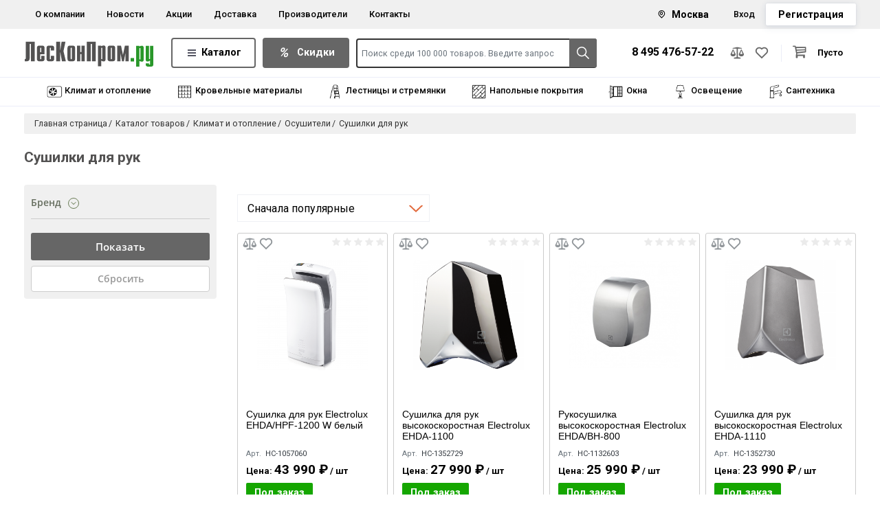

--- FILE ---
content_type: text/html; charset=UTF-8
request_url: https://leskonprom.ru/catalog/klimat/osushiteli/sushilki-dlya-ruk/
body_size: 61483
content:

<!DOCTYPE html>
<html lang="ru">

<head>
<meta name="viewport" content="width=device-width, initial-scale=1">
<meta name="yandex-verification" content="c0beee550609135c" />
<meta name="google-site-verification" content="xJjkMbYcjsb7rqx6LTlmg9Ir6nYm4qI5-kb2lEAMO3k" />
<meta name="mailru-domain" content="8SMVSIcMYwb29yxV" />

<!-- Google Tag Manager -->
<!-- End Google Tag Manager -->

    <title>Сушилки для рук купить в ЛесКонПром.ру. Продажа оптом и в розницу. Низкие цены. Доставка</title>
    <meta name="format-detection" content="telephone=no">
    <meta http-equiv="x-rim-auto-match" content="none">
    <link rel="dns-prefetch" href="https://fonts.googleapis.com">
    <link rel="dns-prefetch" href="https://fonts.gstatic.com">
    <link rel="preconnect" href="https://fonts.googleapis.com">
    <link rel="preconnect" href="https://fonts.gstatic.com" crossorigin>
<link rel="stylesheet" href="https://cdnjs.cloudflare.com/ajax/libs/font-awesome/6.4.0/css/all.min.css" integrity="sha512-iecdLmaskl7CVkqkXNQ/ZH/XLlvWZOJyj7Yy7tcenmpD1ypASozpmT/E0iPtmFIB46ZmdtAc9eNBvH0H/ZpiBw==" crossorigin="anonymous" referrerpolicy="no-referrer" />

    
    <link rel="icon" type="image/x-icon" href="/favicon.svg">
    <link rel="canonical" href="https://leskonprom.ru/catalog/klimat/osushiteli/sushilki-dlya-ruk/">
        <meta http-equiv="Content-Type" content="text/html; charset=UTF-8" />
<meta name="robots" content="index, follow" />
<meta name="keywords" content="Сушилки для рук, сушилки для рук" />
<meta name="description" content="Купить Сушилки для рук в компании ЛесКонПром.ру по оптовой цене." />
<script data-skip-moving="true">(function(w, d) {var v = w.frameCacheVars = {"CACHE_MODE":"HTMLCACHE","storageBlocks":[],"dynamicBlocks":{"LkGdQn":"80e4ae496272","bx_basketFKauiI":"7de12e68ec77","sender-subscribe":"72fc860e56da","XEVOpk":"9c213a1ae3ea","g8taYv":"d7281e942e46","rIpOz9":"b1a9cd7e563e","CKtZPX":"17913c839df9","iIjGFB":"5896bc611432"},"AUTO_UPDATE":true,"AUTO_UPDATE_TTL":120,"version":2};var inv = false;if (v.AUTO_UPDATE === false){if (v.AUTO_UPDATE_TTL && v.AUTO_UPDATE_TTL > 0){var lm = Date.parse(d.lastModified);if (!isNaN(lm)){var td = new Date().getTime();if ((lm + v.AUTO_UPDATE_TTL * 1000) >= td){w.frameRequestStart = false;w.preventAutoUpdate = true;return;}inv = true;}}else{w.frameRequestStart = false;w.preventAutoUpdate = true;return;}}var r = w.XMLHttpRequest ? new XMLHttpRequest() : (w.ActiveXObject ? new w.ActiveXObject("Microsoft.XMLHTTP") : null);if (!r) { return; }w.frameRequestStart = true;var m = v.CACHE_MODE; var l = w.location; var x = new Date().getTime();var q = "?bxrand=" + x + (l.search.length > 0 ? "&" + l.search.substring(1) : "");var u = l.protocol + "//" + l.host + l.pathname + q;r.open("GET", u, true);r.setRequestHeader("BX-ACTION-TYPE", "get_dynamic");r.setRequestHeader("X-Bitrix-Composite", "get_dynamic");r.setRequestHeader("BX-CACHE-MODE", m);r.setRequestHeader("BX-CACHE-BLOCKS", v.dynamicBlocks ? JSON.stringify(v.dynamicBlocks) : "");if (inv){r.setRequestHeader("BX-INVALIDATE-CACHE", "Y");}try { r.setRequestHeader("BX-REF", d.referrer || "");} catch(e) {}if (m === "APPCACHE"){r.setRequestHeader("BX-APPCACHE-PARAMS", JSON.stringify(v.PARAMS));r.setRequestHeader("BX-APPCACHE-URL", v.PAGE_URL ? v.PAGE_URL : "");}r.onreadystatechange = function() {if (r.readyState != 4) { return; }var a = r.getResponseHeader("BX-RAND");var b = w.BX && w.BX.frameCache ? w.BX.frameCache : false;if (a != x || !((r.status >= 200 && r.status < 300) || r.status === 304 || r.status === 1223 || r.status === 0)){var f = {error:true, reason:a!=x?"bad_rand":"bad_status", url:u, xhr:r, status:r.status};if (w.BX && w.BX.ready && b){BX.ready(function() {setTimeout(function(){BX.onCustomEvent("onFrameDataRequestFail", [f]);}, 0);});}w.frameRequestFail = f;return;}if (b){b.onFrameDataReceived(r.responseText);if (!w.frameUpdateInvoked){b.update(false);}w.frameUpdateInvoked = true;}else{w.frameDataString = r.responseText;}};r.send();var p = w.performance;if (p && p.addEventListener && p.getEntries && p.setResourceTimingBufferSize){var e = 'resourcetimingbufferfull';var h = function() {if (w.BX && w.BX.frameCache && w.BX.frameCache.frameDataInserted){p.removeEventListener(e, h);}else {p.setResourceTimingBufferSize(p.getEntries().length + 50);}};p.addEventListener(e, h);}})(window, document);</script>
<script data-skip-moving="true">(function(w, d, n) {var cl = "bx-core";var ht = d.documentElement;var htc = ht ? ht.className : undefined;if (htc === undefined || htc.indexOf(cl) !== -1){return;}var ua = n.userAgent;if (/(iPad;)|(iPhone;)/i.test(ua)){cl += " bx-ios";}else if (/Windows/i.test(ua)){cl += ' bx-win';}else if (/Macintosh/i.test(ua)){cl += " bx-mac";}else if (/Linux/i.test(ua) && !/Android/i.test(ua)){cl += " bx-linux";}else if (/Android/i.test(ua)){cl += " bx-android";}cl += (/(ipad|iphone|android|mobile|touch)/i.test(ua) ? " bx-touch" : " bx-no-touch");cl += w.devicePixelRatio && w.devicePixelRatio >= 2? " bx-retina": " bx-no-retina";if (/AppleWebKit/.test(ua)){cl += " bx-chrome";}else if (/Opera/.test(ua)){cl += " bx-opera";}else if (/Firefox/.test(ua)){cl += " bx-firefox";}ht.className = htc ? htc + " " + cl : cl;})(window, document, navigator);</script>


<link href="/bitrix/js/ui/design-tokens/dist/ui.design-tokens.min.css?175369601923463" type="text/css" rel="stylesheet"/>
<link href="/bitrix/js/ui/fonts/opensans/ui.font.opensans.min.css?17536960192320" type="text/css" rel="stylesheet"/>
<link href="/bitrix/js/main/popup/dist/main.popup.bundle.min.css?175369620128056" type="text/css" rel="stylesheet"/>
<link href="/bitrix/cache/css/s1/main/page_c6cae349f0931e1d9df548ed2feffe54/page_c6cae349f0931e1d9df548ed2feffe54_v1.css?176915153854266" type="text/css" rel="stylesheet"/>
<link href="/bitrix/cache/css/s1/main/template_6048af997d67b79be7829a14a026316d/template_6048af997d67b79be7829a14a026316d_v1.css?1769151538395410" type="text/css" rel="stylesheet" data-template-style="true"/>




<script type="extension/settings" data-extension="currency.currency-core">{"region":"ru"}</script>



    <link rel="preload" as="font" type="font/woff2" href="/local/templates/main/fonts/pt-icon-font.woff2" crossorigin>
    <link href="https://fonts.googleapis.com/css?family=Roboto:300,400,500,700&display=swap&subset=cyrillic" rel="stylesheet">
    <link rel="stylesheet" href="https://fonts.googleapis.com/icon?family=Material+Icons" />
    <link rel="stylesheet" href="https://fonts.googleapis.com/css2?family=Material+Symbols+Outlined:opsz,wght,FILL,GRAD@20..48,100..700,0..1,-50..200" />
    </head>
<body>
            <div class="project">
            <header class="page-header page-header--new">
    <div class="page-header__top bg-light">
        <div class="container">
            <div class="page-header__nav">
                <ul class="navbar__nav">
                <div id="bxdynamic_LkGdQn_start" style="display:none"></div>
    
        
        
                            
                                                                    <li class="nav-item"><a href="/about/" class="nav-link root-item">О компании</a></li>
                                
                            
                        
                        
                    
        
        
                            
                                                                    <li class="nav-item"><a href="/news/" class="nav-link root-item">Новости</a></li>
                                
                            
                        
                        
                    
        
        
                            
                                                                    <li class="nav-item"><a href="/offers/" class="nav-link root-item">Акции</a></li>
                                
                            
                        
                        
                    
        
        
                            
                                                                    <li class="nav-item"><a href="/about/delivery/" class="nav-link root-item">Доставка</a></li>
                                
                            
                        
                        
                    
        
        
                            
                                                                    <li class="nav-item"><a href="/brands/" class="nav-link root-item">Производители</a></li>
                                
                            
                        
                        
                    
        
        
                            
                                                                    <li class="nav-item"><a href="/contact/" class="nav-link root-item">Контакты</a></li>
                                
                            
                        
                        
                    
                    
                    <div id="bxdynamic_LkGdQn_end" style="display:none"></div>                </ul>
                <div class="page-header__right">
                    <div class="header-choice"><i class="icon-map-marker-alt-o" aria-hidden="true"></i><span class="region-link">Москва</span>
</div>                    <ul class="page-header__login">
                                                    <li class="nav-item">
                                <a class="nav-link" data-fancybox="" data-src="#signin" href="javascript:;">Вход</a>
                            </li>
                            <li class="nav-item">
                                <a class="btn btn-register" data-fancybox="" data-src="#reg" href="javascript:;">Регистрация</a>
                            </li>
                                            </ul>
                </div>
                <div class="page-header__callback--top">
                    <a href="tel:84954765722" class="h3">8 495 476-57-22<br>
 </a>                </div>
            </div>
        </div>
    </div>
    <div class="page-header__middle">
        <div class="container">
            <div class="page-header__middle-wrapper">
                <button class="navbar-toggler collapsed" type="button" data-toggle="collapse" data-target="#navbarMenu" aria-controls="navbarMenu" aria-expanded="false" aria-label="Toggle navigation">
                    <svg class="icon icon-menu"><use xlink:href="#icon-menu"></use></svg>
                </button>
                <div class="page-header__logo">
                    <a class="navbar-brand" href="/">
                        <img src="/local/templates/main/images/logo.svg">
                    </a>
                </div>
                <div class="page-header__search d-flex align-items-center">
                <div class="catalog-button-nav">
                    <a href="/catalog/" class="header-menu__link header-menu__link--catalog" data-catalog-btn>
                        <span class="header-menu__item-catalog-icon"></span>
                        <span class="header-menu__link-text">Каталог</span>
                    </a>
                </div>
                <div class="catalog-button-nav">
                    <a href="/offers/" class="header-menu__link header-menu__link--offers">
                        <i class="icon-pt sale" aria-hidden="true"></i>
                        <span class="header-menu__link-text">Скидки</span>
                    </a>
                </div>
                <div class="search">
                                            	<div id="title-search">
	<form action="/catalog/index.php" class="form-group">
        <input placeholder="Поиск среди 100 000 товаров. Введите запрос" id="title-search-input" class="form-control" type="text" name="q" value="" size="40" maxlength="250" autocomplete="off" /><button name="s" type="submit" class="search-btn"><svg class="icon icon-search"><use xlink:href="#icon-search"></use></svg></button>
	</form>
	</div>
                    
                        <div id="search_result">
                        </div>
                    </div>
                </div>
                <div class="page-header__phone">
                    <div class="page-header__callback">
                        <a href="tel:84954765722" class="h3">8 495 476-57-22<br>
 </a>                        <!--<a data-fancybox="" data-src="#callback" href="javascript:;" class="link_top">
                            <strong>Обратный звонок</strong>
                        </a>-->
                    </div>
                </div>
                <div class="page-header__info">
                    <div class="page-header__icons">
                        <a title="Сравнение" class="data-icon header-comp" href="/catalog/compare/"><i class="action-icon action-icon--compare"></i></a>
                        <a title="Избранное" class="data-icon header-fav" href="/favorites/"><i class="action-icon action-icon--favorite"></i></a>
                    </div>
                    <div class="page-header__basket">
                        <div id="container_basket">
                            <div id="bx_basketFKauiI" class="bx-basket bx-opener"><a class="btn-basket" href="/personal/cart/" role="button">
    <div class="btn-basket__divider"></div>
    <div class="header-cart-icon data-icon">
        <i class="action-icon action-icon--basket"></i>
    </div>
            <span>Пусто</span>
    </a>
</div>
                        </div>
                    </div>
                </div>
            </div>
        </div>
    </div>
    <div class="page-header__bottom">
        <div class="container">
            <ul class="page-header__catalog">
                <!--li class="catalog-button-nav">
                    <a href="/catalog/" class="header-menu__link" data-catalog-btn>
                        <span class="header-menu__item-catalog-icon"></span>
                        <span class="header-menu__link-text">Каталог товаров</span>
                    </a>
                </li-->
		<div class="container"><div class="page-header__catalog">


                <li id="bx_1847241719_12617" class="nav-item">
                    <a href="/catalog/klimat/" class="d-flex nav-link root-item">
                        <span><img width="25" src="/upload/uf/dde/u37daukt1gxcfykh8pe7ggb6e50nrnmh.png"></span><span>Климат и отопление</span></a>
<div class="sub"><div><a href="/catalog/klimat/bytovye_obogrevateli/">Бытовые обогреватели</a></div><div><a href="/catalog/klimat/bytovye-obogrevateli-i-konvektory/">Бытовые обогреватели и конвекторы</a></div><div><a href="/catalog/klimat/ventilyatory1/">Вентиляторы</a></div><div><a href="/catalog/klimat/ventilyatory/">Вентиляторы для дома</a></div><div><a href="/catalog/klimat/ventilyatsiya-klimat/">Вентиляция климат</a></div><div><a href="/catalog/klimat/vodonagrevateli-klimat/">Водонагреватели</a></div><div><a href="/catalog/klimat/kaminy-klimat/">Камины климат</a></div><div><a href="/catalog/klimat/konditsionery_2222/">Кондиционеры</a></div><div><a href="/catalog/klimat/kotly/">Котлы</a></div><div><a href="/catalog/klimat/nasosy-i-kanalizatsionnye-ustanovki/">Насосы и канализационные установки</a></div><div><a href="/catalog/klimat/obogrevateli/">Обогреватели</a></div><div><a href="/catalog/klimat/osushiteli/">Осушители</a></div><div><a href="/catalog/klimat/otopitelnoe_oborudovanie/">Отопительное оборудование</a></div><div><a href="/catalog/klimat/promyshlennye_obogrevateli/">Промышленные обогреватели</a></div><div><a href="/catalog/klimat/sistemy-promyshlennogo-konditsionirovaniya/">Системы промышленного кондиционирования</a></div><div><a href="/catalog/klimat/teplovye-zavesy-i-vodyanye-teploventilyatory/">Тепловые завесы и водяные тепловентиляторы</a></div><div><a href="/catalog/klimat/teplovye-pushki-i-teplogeneratory/">Тепловые пушки и теплогенераторы</a></div><div><a href="/catalog/klimat/teplye-poly-elektricheskie/">Теплые полы электрические</a></div><div><a href="/catalog/klimat/uvlazhniteli_i_ochistiteli_vozdukha/">Увлажнители и очистители воздуха</a></div><div><a href="/catalog/klimat/uvlazhniteli-osushiteli-i-ochistiteli-vozduha/">Увлажнители, осушители и очистители воздуха</a></div><div><a href="/catalog/klimat/uvlazhniteli-ochistiteli-i-retsirkulyatory-vozduha/">Увлажнители, очистители и рециркуляторы воздуха</a></div><div><a href="/catalog/klimat/filtry-dlya-ochistki-vody/">Фильтры для очистки воды</a></div></div>			
                </li>                <li id="bx_1847241719_1097" class="nav-item">
                    <a href="/catalog/krovelnye_materialy/" class="d-flex nav-link root-item">
                        <span><img width="25" src="/upload/uf/3a2/ljvd170l6g9j6cnl2ft8zf7wmc0ml5ms.jpg"></span><span>Кровельные материалы</span></a>
<div class="sub"><div><a href="/catalog/krovelnye_materialy/aksessuary-dlya-gibkoy-cherepitsy/">Аксессуары для гибкой черепицы</a></div><div><a href="/catalog/krovelnye_materialy/asbestotsementnyy_list_atsl/">Асбестоцементный лист (АЦЛ)</a></div><div><a href="/catalog/krovelnye_materialy/bitumnye-i-bitumno-polimernye-materialy/">Битумные и битумно-полимерные материалы</a></div><div><a href="/catalog/krovelnye_materialy/bitumnye-lenty-germetiki/">Битумные ленты-герметики</a></div><div><a href="/catalog/krovelnye_materialy/ventilyatsiya-305/">Вентиляция</a></div><div><a href="/catalog/krovelnye_materialy/ventilyatsiya-dlya-profnastila/">Вентиляция для профнастила</a></div><div><a href="/catalog/krovelnye_materialy/vodostochnye-sistemy/">Водосточные системы</a></div><div><a href="/catalog/krovelnye_materialy/vodostochnye_sistemy/">Водосточные системы для кровли</a></div><div><a href="/catalog/krovelnye_materialy/volnovoy-shifer/">Волновой шифер</a></div><div><a href="/catalog/krovelnye_materialy/voronki-251/">Воронки</a></div><div><a href="/catalog/krovelnye_materialy/gazovye-gorelki-i-instrument/">Газовые горелки и инструмент</a></div><div><a href="/catalog/krovelnye_materialy/gvozdi/">Гвозди</a></div><div><a href="/catalog/krovelnye_materialy/gibkaya_cherepitsa/">Гибкая черепица</a></div><div><a href="/catalog/krovelnye_materialy/dveri/">Двери</a></div><div><a href="/catalog/krovelnye_materialy/dobornaya-cherepitsa/">Доборная черепица</a></div><div><a href="/catalog/krovelnye_materialy/dobornye_metallicheskie_elementy/">Доборные металлические элементы</a></div><div><a href="/catalog/krovelnye_materialy/dobornye-elementy/">Доборные элементы</a></div><div><a href="/catalog/krovelnye_materialy/dymokhody/">Дымоходы</a></div><div><a href="/catalog/krovelnye_materialy/endovy/">Ендовы</a></div><div><a href="/catalog/krovelnye_materialy/endovyy-kover/">Ендовый ковер</a></div><div><a href="/catalog/krovelnye_materialy/karniznye-planki/">Карнизные планки</a></div><div><a href="/catalog/krovelnye_materialy/kompozitnaya_cherepitsa/">Композитная черепица</a></div><div><a href="/catalog/krovelnye_materialy/konkovo-karniznaya-cherepitsa/">Коньково-карнизная черепица</a></div><div><a href="/catalog/krovelnye_materialy/konkovye-planki/">Коньковые планки</a></div><div><a href="/catalog/krovelnye_materialy/krovelnaya-ventilyatsiya/">Кровельная вентиляция</a></div><div><a href="/catalog/krovelnye_materialy/krovelnye_dobornye_elementy/">Кровельные доборные элементы</a></div><div><a href="/catalog/krovelnye_materialy/krovelnye_ograzhdeniya_trapy_i_lestnitsy/">Кровельные ограждения</a></div><div><a href="/catalog/krovelnye_materialy/krovelnye-ograzhdeniya-trapy-i-lestnitsy/">Кровельные ограждения, трапы и лестницы</a></div><div><a href="/catalog/krovelnye_materialy/krovelnye_plenki/">Кровельные пленки</a></div><div><a href="/catalog/krovelnye_materialy/krovelnye-shayby/">Кровельные шайбы</a></div><div><a href="/catalog/krovelnye_materialy/mednye-vodostochnye-sistemy/">Медные водосточные системы</a></div><div><a href="/catalog/krovelnye_materialy/metallicheskie-vodostochnye-sistemy/">Металлические водосточные системы</a></div><div><a href="/catalog/krovelnye_materialy/metallocherepitsa/">Металлочерепица</a></div><div><a href="/catalog/krovelnye_materialy/obustroystvo_krovli/">Обустройство для кровли</a></div><div><a href="/catalog/krovelnye_materialy/obustroystvo-krovli/">Обустройство кровли</a></div><div><a href="/catalog/krovelnye_materialy/ondulin/">Ондулин</a></div><div><a href="/catalog/krovelnye_materialy/ondulin_i_komplektuyushchie/">Ондулин и комплектующие</a></div><div><a href="/catalog/krovelnye_materialy/pvkh_membrany/">ПВХ мембраны</a></div><div><a href="/catalog/krovelnye_materialy/planki-endovy/">Планки ендовы</a></div><div><a href="/catalog/krovelnye_materialy/planki-karniznye/">Планки карнизные</a></div><div><a href="/catalog/krovelnye_materialy/planki-primykaniya/">Планки примыкания</a></div><div><a href="/catalog/krovelnye_materialy/planki-tortsevye/">Планки торцевые</a></div><div><a href="/catalog/krovelnye_materialy/plastikovye-vodostochnye-sistemy/">Пластиковые водосточные системы</a></div><div><a href="/catalog/krovelnye_materialy/ploskiy-list/">Плоский лист</a></div><div><a href="/catalog/krovelnye_materialy/podkladochnyy-kover/">Подкладочный ковер</a></div><div><a href="/catalog/krovelnye_materialy/podkrasochnye-ballony/">Подкрасочные баллоны</a></div><div><a href="/catalog/krovelnye_materialy/polikarbonat_sotovyy/">Поликарбонат сотовый</a></div><div><a href="/catalog/krovelnye_materialy/profnastil-krovelnyy/">Профнастил кровельный</a></div><div><a href="/catalog/krovelnye_materialy/prokhodnoy-element/">Проходной элемент</a></div><div><a href="/catalog/krovelnye_materialy/prokhodnye-elementy/">Проходные элементы</a></div><div><a href="/catalog/krovelnye_materialy/rulonnye_krovelnye_materialy/">Рулонные кровельные материалы</a></div><div><a href="/catalog/krovelnye_materialy/snegozaderzhateli/">Снегозадержатели</a></div><div><a href="/catalog/krovelnye_materialy/sofity_dlya_podshivki_krovli1/">Софиты для подшивки кровли</a></div><div><a href="/catalog/krovelnye_materialy/teleskopicheskiy-krepezh/">Телескопический крепеж</a></div><div><a href="/catalog/krovelnye_materialy/tortsevye-planki/">Торцевые планки</a></div><div><a href="/catalog/krovelnye_materialy/trapy-i-prekhodnye-mostiki/">Трапы и преходные мостики</a></div><div><a href="/catalog/krovelnye_materialy/faltsevaya_krovlya/">Фальцевая кровля</a></div><div><a href="/catalog/krovelnye_materialy/tsementno_peschanaya_cherepitsa/">Цементно-песчаная черепица</a></div><div><a href="/catalog/krovelnye_materialy/cherepitsa/">Черепица</a></div></div>			
                </li>                <li id="bx_1847241719_11037" class="nav-item">
                    <a href="/catalog/lestnitsy_i_stremyanki/" class="d-flex nav-link root-item">
                        <span><img width="25" src="/upload/uf/34b/gra1le6ziaka3v5x84h63mqg5tw1z7i9.png"></span><span>Лестницы и стремянки</span></a>
<div class="sub"><div><a href="/catalog/lestnitsy_i_stremyanki/alyuminievye_vyshki_tury/">Алюминиевые вышки-туры</a></div><div><a href="/catalog/lestnitsy_i_stremyanki/alyuminievye_podmosti_i_pomosty/">Алюминиевые подмости и помосты</a></div><div><a href="/catalog/lestnitsy_i_stremyanki/alyuminievye_promyshlennye_platformy/">Алюминиевые промышленные платформы</a></div><div><a href="/catalog/lestnitsy_i_stremyanki/alyuminievye_stremyanki/">Алюминиевые стремянки</a></div><div><a href="/catalog/lestnitsy_i_stremyanki/vyshki_tury/">Вышки-туры</a></div><div><a href="/catalog/lestnitsy_i_stremyanki/dvukhsektsionnye_lestnitsy/">Двухсекционные лестницы</a></div><div><a href="/catalog/lestnitsy_i_stremyanki/dvukhstoronnie_stremyanki/">Двухсторонние стремянки</a></div><div><a href="/catalog/lestnitsy_i_stremyanki/derevyannye_lestnitsy/">Деревянные лестницы</a></div><div><a href="/catalog/lestnitsy_i_stremyanki/derevyannye_stremyanki/">Деревянные стремянки</a></div><div><a href="/catalog/lestnitsy_i_stremyanki/dielektricheskie_lestnitsy/">Диэлектрические лестницы</a></div><div><a href="/catalog/lestnitsy_i_stremyanki/dielektricheskie_stremyanki/">Диэлектрические стремянки</a></div><div><a href="/catalog/lestnitsy_i_stremyanki/interernye_stremyanki/">Интерьерные стремянки</a></div><div><a href="/catalog/lestnitsy_i_stremyanki/lestnitsy/">Лестницы</a></div><div><a href="/catalog/lestnitsy_i_stremyanki/lestnitsy_s_kanatnoy_tyagoy/">Лестницы с канатной тягой</a></div><div><a href="/catalog/lestnitsy_i_stremyanki/lestnitsy_transformery/">Лестницы-трансформеры</a></div><div><a href="/catalog/lestnitsy_i_stremyanki/mnogofunktsionalnye_lestnitsy/">Многофункциональные лестницы</a></div><div><a href="/catalog/lestnitsy_i_stremyanki/montazhnye_podstavki/">Монтажные подставки</a></div><div><a href="/catalog/lestnitsy_i_stremyanki/odnosektsionnye_lestnitsy/">Односекционные лестницы</a></div><div><a href="/catalog/lestnitsy_i_stremyanki/podmosti_i_pomosty/">Подмости и помосты</a></div><div><a href="/catalog/lestnitsy_i_stremyanki/promyshlennye_platformy/">Промышленные платформы</a></div><div><a href="/catalog/lestnitsy_i_stremyanki/professionalnye_lestnitsy/">Профессиональные лестницы</a></div><div><a href="/catalog/lestnitsy_i_stremyanki/professionalnye_stremyanki/">Профессиональные стремянки</a></div><div><a href="/catalog/lestnitsy_i_stremyanki/sadovye_stremyanki/">Садовые стремянки</a></div><div><a href="/catalog/lestnitsy_i_stremyanki/stalnye_vyshki_tury/">Стальные вышки-туры</a></div><div><a href="/catalog/lestnitsy_i_stremyanki/stalnye_stremyanki/">Стальные стремянки</a></div><div><a href="/catalog/lestnitsy_i_stremyanki/stremyanki/">Стремянки</a></div><div><a href="/catalog/lestnitsy_i_stremyanki/stremyanki_s_shirokimi_stupenyami/">Стремянки с широкими ступенями</a></div><div><a href="/catalog/lestnitsy_i_stremyanki/stroitelnye_lesa/">Строительные леса</a></div><div><a href="/catalog/lestnitsy_i_stremyanki/teleskopicheskie_vyshki_tury/">Телескопические вышки-туры</a></div><div><a href="/catalog/lestnitsy_i_stremyanki/teleskopicheskie_lestnitsy/">Телескопические лестницы</a></div><div><a href="/catalog/lestnitsy_i_stremyanki/trekhsektsionnye_lestnitsy/">Трехсекционные лестницы</a></div><div><a href="/catalog/lestnitsy_i_stremyanki/fiberglasovye_podmosti_i_pomosty/">Фибергласовые подмости и помосты</a></div><div><a href="/catalog/lestnitsy_i_stremyanki/cherdachnye_lestnitsy/">Чердачные лестницы</a></div><div><a href="/catalog/lestnitsy_i_stremyanki/sharnirnye_lestnitsy/">Шарнирные лестницы</a></div></div>			
                </li>                <li id="bx_1847241719_11485" class="nav-item">
                    <a href="/catalog/napolnye_pokrytiya/" class="d-flex nav-link root-item">
                        <span><img width="25" src="/upload/uf/ab3/v3wfpw9s3d990eyt5jfku0skn1vfxm0l.jpg"></span><span>Напольные покрытия</span></a>
<div class="sub"><div><a href="/catalog/napolnye_pokrytiya/kovrovye_dorozhki_i_kovriki/">Ковровые дорожки и коврики</a></div><div><a href="/catalog/napolnye_pokrytiya/kovrolin1/">Ковролин</a></div><div><a href="/catalog/napolnye_pokrytiya/kovry/">Ковры</a></div><div><a href="/catalog/napolnye_pokrytiya/laminat-parketnaya-doska-plitka-pvh/">Ламинат, паркетная доска</a></div><div><a href="/catalog/napolnye_pokrytiya/linoleum1/">Линолеум</a></div><div><a href="/catalog/napolnye_pokrytiya/linoleum-kovrolin/">Линолеум, ковролин</a></div><div><a href="/catalog/napolnye_pokrytiya/plintusy_napolnye/">Плинтусы напольные</a></div><div><a href="/catalog/napolnye_pokrytiya/plintusy-napolnye-porogi-i-aksessuary/">Плинтусы напольные, пороги и аксессуары</a></div><div><a href="/catalog/napolnye_pokrytiya/plitka_pvkh/">Плитка ПВХ</a></div><div><a href="/catalog/napolnye_pokrytiya/podlozhka_dlya_napolnykh_pokrytiy/">Подложка для напольных покрытий</a></div><div><a href="/catalog/napolnye_pokrytiya/porogi_obvody_aksessuary/">Пороги, обводы, аксессуары</a></div><div><a href="/catalog/napolnye_pokrytiya/sredstva-dlya-ukladki-napolnyh-pokrytij/">Средства для укладки напольных покрытий</a></div><div><a href="/catalog/napolnye_pokrytiya/sredstva_dlya_ukladki_napolnykh_pokrytiy/">Средства для укладки напольных покрытий</a></div><div><a href="/catalog/napolnye_pokrytiya/sredstva_dlya_ukhoda_i_zashchity_napolnykh_pokrytiy/">Средства для ухода и защиты напольных покрытий</a></div></div>			
                </li>                <li id="bx_1847241719_864" class="nav-item">
                    <a href="/catalog/okna_i_lestnitsy/" class="d-flex nav-link root-item">
                        <span><img width="25" src="/upload/uf/01c/nrm4zub1wxl8xlf0gh1g8ygu69wdoj30.jpg"></span><span>Окна</span></a>
<div class="sub"><div><a href="/catalog/okna_i_lestnitsy/mansardnye_okna/">Мансардные окна</a></div><div><a href="/catalog/okna_i_lestnitsy/mansardnye-okna/">Мансардные окна</a></div><div><a href="/catalog/okna_i_lestnitsy/oklady-972/">Оклады</a></div><div><a href="/catalog/okna_i_lestnitsy/okna-741/">Окна</a></div><div><a href="/catalog/okna_i_lestnitsy/orgsteklo/">Оргстекло</a></div><div><a href="/catalog/okna_i_lestnitsy/otlivy_i_otkosy_dlya_okon/">Отливы и откосы для окон</a></div><div><a href="/catalog/okna_i_lestnitsy/podokonniki1/">Подоконники</a></div><div><a href="/catalog/okna_i_lestnitsy/rolstavni-864/">Рольставни</a></div><div><a href="/catalog/okna_i_lestnitsy/steklo_sinteticheskoe/">Стекло синтетическое</a></div><div><a href="/catalog/okna_i_lestnitsy/furnitura_okonnaya/">Фурнитура оконная</a></div><div><a href="/catalog/okna_i_lestnitsy/himiya_dlya_okon_pvh_i_dverej/">Химия для окон ПВХ и дверей</a></div><div><a href="/catalog/okna_i_lestnitsy/cherdachnye-lestnitsy/">Чердачные лестницы</a></div><div><a href="/catalog/okna_i_lestnitsy/shtory-zhalyuzi-i-furnitura/">Шторы, жалюзи и фурнитура</a></div><div><a href="/catalog/okna_i_lestnitsy/elementy_dlya_pvh_okon_i_dverej/">Элементы для ПВХ окон и дверей</a></div></div>			
                </li>                <li id="bx_1847241719_11675" class="nav-item">
                    <a href="/catalog/svet/" class="d-flex nav-link root-item">
                        <span><img width="25" src="/upload/uf/9b1/kjlw0k5z1h2ix2pz10e742oj6ennmfr5.jpg"></span><span>Освещение</span></a>
<div class="sub"><div><a href="/catalog/svet/bra_torshery_nastolnye_lampy/">Бра, торшеры, настольные лампы</a></div><div><a href="/catalog/svet/lampochki/">Лампочки</a></div><div><a href="/catalog/svet/lyustry/">Люстры</a></div><div><a href="/catalog/svet/mebelnye-svetilniki-i-podsvetka/">Мебельные светильники и подсветка</a></div><div><a href="/catalog/svet/nastenno_potolochnye_svetilniki/">Настенно-потолочные светильники</a></div><div><a href="/catalog/svet/ofisnye-i-promyshlennye-svetilniki/">Офисные и промышленные светильники</a></div><div><a href="/catalog/svet/promyshlennye_i_spetsialnye_svetilniki/">Промышленные и специальные светильники</a></div><div><a href="/catalog/svet/svetilniki-dlya-bani-i-sauny/">Светильники для бани и сауны</a></div><div><a href="/catalog/svet/svetilniki-dlya-podsobnyh-pomeschenij/">Светильники для подсобных помещений</a></div><div><a href="/catalog/svet/svetodiodnaya_lenta_i_komplektuyushchie/">Светодиодная лента и комплектующие</a></div><div><a href="/catalog/svet/tochechnye_svetilniki_i_spoty/">Точечные светильники и споты</a></div><div><a href="/catalog/svet/trekovye_sistemy_osveshcheniya/">Трековые системы освещения</a></div><div><a href="/catalog/svet/ulichnye_svetilniki/">Уличные светильники</a></div></div>			
                </li>                <li id="bx_1847241719_11913" class="nav-item">
                    <a href="/catalog/santekhnika/" class="d-flex nav-link root-item">
                        <span><img width="25" src="/upload/uf/307/hzu7wfxidh31rz4ejerehy2n8vjx2m28.png"></span><span>Сантехника</span></a>
<div class="sub"><div><a href="/catalog/santekhnika/aksessuary-dlya-vannoj-komnaty/">Аксессуары для ванной комнаты</a></div><div><a href="/catalog/santekhnika/aksessuary_dlya_vannoy_komnaty/">Аксессуары для ванной комнаты</a></div><div><a href="/catalog/santekhnika/vanny/">Ванны</a></div><div><a href="/catalog/santekhnika/vanny_i_komplektuyushchie/">Ванны и комплектующие</a></div><div><a href="/catalog/santekhnika/voda_i_vodoochistka/">Вода и водоочистка</a></div><div><a href="/catalog/santekhnika/dushevaya_programma/">Душевая программа</a></div><div><a href="/catalog/santekhnika/dushevoe_oborudovanie/">Душевое оборудование</a></div><div><a href="/catalog/santekhnika/dushevye_boksy/">Душевые боксы</a></div><div><a href="/catalog/santekhnika/dushevye-kabiny-poddony-i-trapy/">Душевые кабины, поддоны и трапы</a></div><div><a href="/catalog/santekhnika/inzhenernaya_santekhnika/">Инженерная сантехника</a></div><div><a href="/catalog/santekhnika/kukhonnye_moyki/">Кухонные мойки</a></div><div><a href="/catalog/santekhnika/kukhonnye_moyki_i_aksessuary/">Кухонные мойки и аксессуары</a></div><div><a href="/catalog/santekhnika/mebel_i_zerkala_dlya_vannykh_komnat/">Мебель и зеркала для ванных комнат</a></div><div><a href="/catalog/santekhnika/pissuary/">Писсуары</a></div><div><a href="/catalog/santekhnika/polotentsesushiteli1/">Полотенцесушители</a></div><div><a href="/catalog/santekhnika/rakoviny/">Раковины</a></div><div><a href="/catalog/santekhnika/rakoviny_dlya_vannoy/">Раковины для ванной</a></div><div><a href="/catalog/santekhnika/rakoviny_i_komplektuyushchie/">Раковины и комплектующие</a></div><div><a href="/catalog/santekhnika/sliv/">Слив</a></div><div><a href="/catalog/santekhnika/smesiteli/">Смесители</a></div><div><a href="/catalog/santekhnika/smesiteli_dlya_vannoy/">Смесители для ванной</a></div><div><a href="/catalog/santekhnika/smesiteli_i_dushevye_komplekty/">Смесители и душевые комплекты</a></div><div><a href="/catalog/santekhnika/installyatsii/">Унитазы и инсталляции</a></div><div><a href="/catalog/santekhnika/unitazy_installyatsii_bide/">Унитазы, инсталляции, биде</a></div></div>			
                </li></div>
<div style="clear: both;"></div></div>                            </ul>
        </div>
    </div>
    <div class="collapse navbar-collapse" id="navbarMenu">
        <div class="navbar-collapse-top">
            <button class="navbar-toggler" type="button" data-toggle="collapse" data-target="#navbarMenu" aria-controls="navbarMenu" aria-expanded="false" aria-label="Toggle navigation">
                <svg class="icon icon-menu"><use xlink:href="#icon-menu"></use></svg>
            </button>
        </div>
        <ul class="navbar-nav">
            <li class="nav-item border-bottom">
                <i class="fa fa-user"></i>
                <a class="nav-link" data-fancybox="" data-src="#signin" href="javascript:;"><b>Вход | Регистрация</b></a>
            </li>
            <!-- <li class="catalog-button-nav">
                <a href="/catalog/" class="header-menu__link" data-catalog-btn>
                    <span class="header-menu__item-catalog-icon"></span>
                    <span class="header-menu__link-text">Каталог товаров</span>
                </a>
            </li> -->
                                <ul class="menu">
                                                <li class="menu-item">
                <div class="d-flex menu-item-left align-items-center">
                    <span class="menu-icon">
                                            </span>

                    <a href="/catalog/aksessuary_dlya_interera/" class="dropdown-item">
                        								<img width="20" src="/upload/uf/7f1/h3oa4jn83afbwqpu6jxjz2v3k9qnmlci.jpg">
										Аксессуары для интерьера                    </a>

                                    </div>


                <div class="dropdown-menu">
                    <a class="dropdown-toggle-back" href="#" role="button" data-toggle="dropdown" aria-haspopup="true" aria-expanded="false">Назад</a>

                    <div class="w-100 h-100 mCustomScrollbar">
                        <div class="row">
                            <div class="col-xl-12">
                                <div class="section-head justify-content-start">
                                    <h2 class="section-title mr-4">
                                        Аксессуары для интерьера                                    </h2>

                                    <a href="/catalog/aksessuary_dlya_interera/" class="link">
                                        Все категории
                                    </a>
                                </div>

                                <div class="row">

                                
                                                                                                                                </div>
                </div>

                <!-- <div class="col-xl-3 d-none d-xl-block">
                    <h3>
                        Акция
                    </h3>

                    <div class="intro-item intro-box">
                        <img src="/local/templates/main/images/i-2.png" alt="">

                        <div class="intro-body">
                            <a href="#" class="link">
                                <strong>Подробнее</strong>
                            </a>
                        </div>
                    </div>

                    <div class="intro-item intro-box">
                        <img src="/local/templates/main/images/i-1.png" alt="">

                        <div class="intro-body text-right">
                            <a href="#" class="link">
                                <strong>Подробнее</strong>
                            </a>
                        </div>
                    </div>
                </div> -->
                </div>
                </div>
                </div>
                </li>
                                        <li class="menu-item">
                <div class="d-flex menu-item-left align-items-center">
                    <span class="menu-icon">
                                            </span>

                    <a href="/catalog/vodosnabzhenie_i_otoplenie/" class="dropdown-item">
                        								<img width="20" src="/upload/uf/55c/ayg5cykm8k8zprm8ighi8vlbwhvq7mep.png">
										Водоснабжение, отопление, вентиляция                    </a>

                                    </div>


                <div class="dropdown-menu">
                    <a class="dropdown-toggle-back" href="#" role="button" data-toggle="dropdown" aria-haspopup="true" aria-expanded="false">Назад</a>

                    <div class="w-100 h-100 mCustomScrollbar">
                        <div class="row">
                            <div class="col-xl-12">
                                <div class="section-head justify-content-start">
                                    <h2 class="section-title mr-4">
                                        Водоснабжение, отопление, вентиляция                                    </h2>

                                    <a href="/catalog/vodosnabzhenie_i_otoplenie/" class="link">
                                        Все категории
                                    </a>
                                </div>

                                <div class="row">

                                
                                                                                                                                </div>
                </div>

                <!-- <div class="col-xl-3 d-none d-xl-block">
                    <h3>
                        Акция
                    </h3>

                    <div class="intro-item intro-box">
                        <img src="/local/templates/main/images/i-2.png" alt="">

                        <div class="intro-body">
                            <a href="#" class="link">
                                <strong>Подробнее</strong>
                            </a>
                        </div>
                    </div>

                    <div class="intro-item intro-box">
                        <img src="/local/templates/main/images/i-1.png" alt="">

                        <div class="intro-body text-right">
                            <a href="#" class="link">
                                <strong>Подробнее</strong>
                            </a>
                        </div>
                    </div>
                </div> -->
                </div>
                </div>
                </div>
                </li>
                                        <li class="menu-item">
                <div class="d-flex menu-item-left align-items-center">
                    <span class="menu-icon">
                                            </span>

                    <a href="/catalog/sad/" class="dropdown-item">
                        								<img width="20" src="/upload/uf/9f6/7q4t5tglo6sg89qd7lvo8l2nl5fzkkwn.jpg">
										Все для дачи и огорода                    </a>

                                    </div>


                <div class="dropdown-menu">
                    <a class="dropdown-toggle-back" href="#" role="button" data-toggle="dropdown" aria-haspopup="true" aria-expanded="false">Назад</a>

                    <div class="w-100 h-100 mCustomScrollbar">
                        <div class="row">
                            <div class="col-xl-12">
                                <div class="section-head justify-content-start">
                                    <h2 class="section-title mr-4">
                                        Все для дачи и огорода                                    </h2>

                                    <a href="/catalog/sad/" class="link">
                                        Все категории
                                    </a>
                                </div>

                                <div class="row">

                                
                                                                                                                                </div>
                </div>

                <!-- <div class="col-xl-3 d-none d-xl-block">
                    <h3>
                        Акция
                    </h3>

                    <div class="intro-item intro-box">
                        <img src="/local/templates/main/images/i-2.png" alt="">

                        <div class="intro-body">
                            <a href="#" class="link">
                                <strong>Подробнее</strong>
                            </a>
                        </div>
                    </div>

                    <div class="intro-item intro-box">
                        <img src="/local/templates/main/images/i-1.png" alt="">

                        <div class="intro-body text-right">
                            <a href="#" class="link">
                                <strong>Подробнее</strong>
                            </a>
                        </div>
                    </div>
                </div> -->
                </div>
                </div>
                </div>
                </li>
                                        <li class="menu-item">
                <div class="d-flex menu-item-left align-items-center">
                    <span class="menu-icon">
                                            </span>

                    <a href="/catalog/gidroizolyatsiya/" class="dropdown-item">
                        								<img width="20" src="/upload/uf/b9b/297rylcb6rcwqvxnc0kztga2ymld12bg.png">
										Гидроизоляция                    </a>

                                    </div>


                <div class="dropdown-menu">
                    <a class="dropdown-toggle-back" href="#" role="button" data-toggle="dropdown" aria-haspopup="true" aria-expanded="false">Назад</a>

                    <div class="w-100 h-100 mCustomScrollbar">
                        <div class="row">
                            <div class="col-xl-12">
                                <div class="section-head justify-content-start">
                                    <h2 class="section-title mr-4">
                                        Гидроизоляция                                    </h2>

                                    <a href="/catalog/gidroizolyatsiya/" class="link">
                                        Все категории
                                    </a>
                                </div>

                                <div class="row">

                                
                                                                                                                                </div>
                </div>

                <!-- <div class="col-xl-3 d-none d-xl-block">
                    <h3>
                        Акция
                    </h3>

                    <div class="intro-item intro-box">
                        <img src="/local/templates/main/images/i-2.png" alt="">

                        <div class="intro-body">
                            <a href="#" class="link">
                                <strong>Подробнее</strong>
                            </a>
                        </div>
                    </div>

                    <div class="intro-item intro-box">
                        <img src="/local/templates/main/images/i-1.png" alt="">

                        <div class="intro-body text-right">
                            <a href="#" class="link">
                                <strong>Подробнее</strong>
                            </a>
                        </div>
                    </div>
                </div> -->
                </div>
                </div>
                </div>
                </li>
                                        <li class="menu-item">
                <div class="d-flex menu-item-left align-items-center">
                    <span class="menu-icon">
                                            </span>

                    <a href="/catalog/gipsokarton/" class="dropdown-item">
                        								<img width="20" src="/upload/uf/31c/u9htnga7blf116a4ax0fhe30w9b8en1y.png">
										Гипсокартонные системы                    </a>

                                    </div>


                <div class="dropdown-menu">
                    <a class="dropdown-toggle-back" href="#" role="button" data-toggle="dropdown" aria-haspopup="true" aria-expanded="false">Назад</a>

                    <div class="w-100 h-100 mCustomScrollbar">
                        <div class="row">
                            <div class="col-xl-12">
                                <div class="section-head justify-content-start">
                                    <h2 class="section-title mr-4">
                                        Гипсокартонные системы                                    </h2>

                                    <a href="/catalog/gipsokarton/" class="link">
                                        Все категории
                                    </a>
                                </div>

                                <div class="row">

                                
                                                                                                                                </div>
                </div>

                <!-- <div class="col-xl-3 d-none d-xl-block">
                    <h3>
                        Акция
                    </h3>

                    <div class="intro-item intro-box">
                        <img src="/local/templates/main/images/i-2.png" alt="">

                        <div class="intro-body">
                            <a href="#" class="link">
                                <strong>Подробнее</strong>
                            </a>
                        </div>
                    </div>

                    <div class="intro-item intro-box">
                        <img src="/local/templates/main/images/i-1.png" alt="">

                        <div class="intro-body text-right">
                            <a href="#" class="link">
                                <strong>Подробнее</strong>
                            </a>
                        </div>
                    </div>
                </div> -->
                </div>
                </div>
                </div>
                </li>
                                        <li class="menu-item">
                <div class="d-flex menu-item-left align-items-center">
                    <span class="menu-icon">
                                            </span>

                    <a href="/catalog/dveri_i_komplektuyushchie/" class="dropdown-item">
                        								<img width="20" src="/upload/uf/1a1/6v21th1tenem2208otts2gfqx6d0nhy6.png">
										Двери и комплектующие                    </a>

                                    </div>


                <div class="dropdown-menu">
                    <a class="dropdown-toggle-back" href="#" role="button" data-toggle="dropdown" aria-haspopup="true" aria-expanded="false">Назад</a>

                    <div class="w-100 h-100 mCustomScrollbar">
                        <div class="row">
                            <div class="col-xl-12">
                                <div class="section-head justify-content-start">
                                    <h2 class="section-title mr-4">
                                        Двери и комплектующие                                    </h2>

                                    <a href="/catalog/dveri_i_komplektuyushchie/" class="link">
                                        Все категории
                                    </a>
                                </div>

                                <div class="row">

                                
                                                                                                                                </div>
                </div>

                <!-- <div class="col-xl-3 d-none d-xl-block">
                    <h3>
                        Акция
                    </h3>

                    <div class="intro-item intro-box">
                        <img src="/local/templates/main/images/i-2.png" alt="">

                        <div class="intro-body">
                            <a href="#" class="link">
                                <strong>Подробнее</strong>
                            </a>
                        </div>
                    </div>

                    <div class="intro-item intro-box">
                        <img src="/local/templates/main/images/i-1.png" alt="">

                        <div class="intro-body text-right">
                            <a href="#" class="link">
                                <strong>Подробнее</strong>
                            </a>
                        </div>
                    </div>
                </div> -->
                </div>
                </div>
                </div>
                </li>
                                        <li class="menu-item">
                <div class="d-flex menu-item-left align-items-center">
                    <span class="menu-icon">
                                            </span>

                    <a href="/catalog/listovye_materialy/" class="dropdown-item">
                        								<img width="20" src="/upload/uf/725/79p98zflkg2bd9tfaqv8bx02mil0a8dv.jpg">
										Древесно - плитные материалы                    </a>

                                    </div>


                <div class="dropdown-menu">
                    <a class="dropdown-toggle-back" href="#" role="button" data-toggle="dropdown" aria-haspopup="true" aria-expanded="false">Назад</a>

                    <div class="w-100 h-100 mCustomScrollbar">
                        <div class="row">
                            <div class="col-xl-12">
                                <div class="section-head justify-content-start">
                                    <h2 class="section-title mr-4">
                                        Древесно - плитные материалы                                    </h2>

                                    <a href="/catalog/listovye_materialy/" class="link">
                                        Все категории
                                    </a>
                                </div>

                                <div class="row">

                                
                                                                                                                                </div>
                </div>

                <!-- <div class="col-xl-3 d-none d-xl-block">
                    <h3>
                        Акция
                    </h3>

                    <div class="intro-item intro-box">
                        <img src="/local/templates/main/images/i-2.png" alt="">

                        <div class="intro-body">
                            <a href="#" class="link">
                                <strong>Подробнее</strong>
                            </a>
                        </div>
                    </div>

                    <div class="intro-item intro-box">
                        <img src="/local/templates/main/images/i-1.png" alt="">

                        <div class="intro-body text-right">
                            <a href="#" class="link">
                                <strong>Подробнее</strong>
                            </a>
                        </div>
                    </div>
                </div> -->
                </div>
                </div>
                </div>
                </li>
                                        <li class="menu-item">
                <div class="d-flex menu-item-left align-items-center">
                    <span class="menu-icon">
                                            </span>

                    <a href="/catalog/pilomaterialy/" class="dropdown-item">
                        								<img width="20" src="/upload/uf/f8a/un3ekoawqfo17vdcn0jhqgvrl3j1z3vz.png">
										Древесные материалы                    </a>

                                    </div>


                <div class="dropdown-menu">
                    <a class="dropdown-toggle-back" href="#" role="button" data-toggle="dropdown" aria-haspopup="true" aria-expanded="false">Назад</a>

                    <div class="w-100 h-100 mCustomScrollbar">
                        <div class="row">
                            <div class="col-xl-12">
                                <div class="section-head justify-content-start">
                                    <h2 class="section-title mr-4">
                                        Древесные материалы                                    </h2>

                                    <a href="/catalog/pilomaterialy/" class="link">
                                        Все категории
                                    </a>
                                </div>

                                <div class="row">

                                
                                                                                                                                </div>
                </div>

                <!-- <div class="col-xl-3 d-none d-xl-block">
                    <h3>
                        Акция
                    </h3>

                    <div class="intro-item intro-box">
                        <img src="/local/templates/main/images/i-2.png" alt="">

                        <div class="intro-body">
                            <a href="#" class="link">
                                <strong>Подробнее</strong>
                            </a>
                        </div>
                    </div>

                    <div class="intro-item intro-box">
                        <img src="/local/templates/main/images/i-1.png" alt="">

                        <div class="intro-body text-right">
                            <a href="#" class="link">
                                <strong>Подробнее</strong>
                            </a>
                        </div>
                    </div>
                </div> -->
                </div>
                </div>
                </div>
                </li>
                                        <li class="menu-item">
                <div class="d-flex menu-item-left align-items-center">
                    <span class="menu-icon">
                                            </span>

                    <a href="/catalog/drenazh_i_vodootvedenie/" class="dropdown-item">
                        								<img width="20" src="/upload/uf/47a/v5zoaxj4e7rw5g56arfepmfufjhachl0.png">
										Дренаж и водоотведение                    </a>

                                    </div>


                <div class="dropdown-menu">
                    <a class="dropdown-toggle-back" href="#" role="button" data-toggle="dropdown" aria-haspopup="true" aria-expanded="false">Назад</a>

                    <div class="w-100 h-100 mCustomScrollbar">
                        <div class="row">
                            <div class="col-xl-12">
                                <div class="section-head justify-content-start">
                                    <h2 class="section-title mr-4">
                                        Дренаж и водоотведение                                    </h2>

                                    <a href="/catalog/drenazh_i_vodootvedenie/" class="link">
                                        Все категории
                                    </a>
                                </div>

                                <div class="row">

                                
                                                                                                                                </div>
                </div>

                <!-- <div class="col-xl-3 d-none d-xl-block">
                    <h3>
                        Акция
                    </h3>

                    <div class="intro-item intro-box">
                        <img src="/local/templates/main/images/i-2.png" alt="">

                        <div class="intro-body">
                            <a href="#" class="link">
                                <strong>Подробнее</strong>
                            </a>
                        </div>
                    </div>

                    <div class="intro-item intro-box">
                        <img src="/local/templates/main/images/i-1.png" alt="">

                        <div class="intro-body text-right">
                            <a href="#" class="link">
                                <strong>Подробнее</strong>
                            </a>
                        </div>
                    </div>
                </div> -->
                </div>
                </div>
                </div>
                </li>
                                        <li class="menu-item">
                <div class="d-flex menu-item-left align-items-center">
                    <span class="menu-icon">
                                            </span>

                    <a href="/catalog/zvukoizolyatsiya/" class="dropdown-item">
                        								<img width="20" src="/upload/uf/d5e/nmyl5alnosxzdcqiepkqdx3qritplni8.png">
										Звукоизоляция                    </a>

                                    </div>


                <div class="dropdown-menu">
                    <a class="dropdown-toggle-back" href="#" role="button" data-toggle="dropdown" aria-haspopup="true" aria-expanded="false">Назад</a>

                    <div class="w-100 h-100 mCustomScrollbar">
                        <div class="row">
                            <div class="col-xl-12">
                                <div class="section-head justify-content-start">
                                    <h2 class="section-title mr-4">
                                        Звукоизоляция                                    </h2>

                                    <a href="/catalog/zvukoizolyatsiya/" class="link">
                                        Все категории
                                    </a>
                                </div>

                                <div class="row">

                                
                                                                                                                                </div>
                </div>

                <!-- <div class="col-xl-3 d-none d-xl-block">
                    <h3>
                        Акция
                    </h3>

                    <div class="intro-item intro-box">
                        <img src="/local/templates/main/images/i-2.png" alt="">

                        <div class="intro-body">
                            <a href="#" class="link">
                                <strong>Подробнее</strong>
                            </a>
                        </div>
                    </div>

                    <div class="intro-item intro-box">
                        <img src="/local/templates/main/images/i-1.png" alt="">

                        <div class="intro-body text-right">
                            <a href="#" class="link">
                                <strong>Подробнее</strong>
                            </a>
                        </div>
                    </div>
                </div> -->
                </div>
                </div>
                </div>
                </li>
                                        <li class="menu-item">
                <div class="d-flex menu-item-left align-items-center">
                    <span class="menu-icon">
                                            </span>

                    <a href="/catalog/instrument_i_oborudovanie/" class="dropdown-item">
                        								<img width="20" src="/upload/uf/c83/7a0guiczutczqoigpuaxau8uofiwj3r6.png">
										Инструмент и оборудование                    </a>

                                    </div>


                <div class="dropdown-menu">
                    <a class="dropdown-toggle-back" href="#" role="button" data-toggle="dropdown" aria-haspopup="true" aria-expanded="false">Назад</a>

                    <div class="w-100 h-100 mCustomScrollbar">
                        <div class="row">
                            <div class="col-xl-12">
                                <div class="section-head justify-content-start">
                                    <h2 class="section-title mr-4">
                                        Инструмент и оборудование                                    </h2>

                                    <a href="/catalog/instrument_i_oborudovanie/" class="link">
                                        Все категории
                                    </a>
                                </div>

                                <div class="row">

                                
                                                                                                                                </div>
                </div>

                <!-- <div class="col-xl-3 d-none d-xl-block">
                    <h3>
                        Акция
                    </h3>

                    <div class="intro-item intro-box">
                        <img src="/local/templates/main/images/i-2.png" alt="">

                        <div class="intro-body">
                            <a href="#" class="link">
                                <strong>Подробнее</strong>
                            </a>
                        </div>
                    </div>

                    <div class="intro-item intro-box">
                        <img src="/local/templates/main/images/i-1.png" alt="">

                        <div class="intro-body text-right">
                            <a href="#" class="link">
                                <strong>Подробнее</strong>
                            </a>
                        </div>
                    </div>
                </div> -->
                </div>
                </div>
                </div>
                </li>
                                        <li class="menu-item">
                <div class="d-flex menu-item-left align-items-center">
                    <span class="menu-icon">
                                            </span>

                    <a href="/catalog/klimat/" class="dropdown-item">
                        								<img width="20" src="/upload/uf/dde/u37daukt1gxcfykh8pe7ggb6e50nrnmh.png">
										Климат и отопление                    </a>

                                    </div>


                <div class="dropdown-menu">
                    <a class="dropdown-toggle-back" href="#" role="button" data-toggle="dropdown" aria-haspopup="true" aria-expanded="false">Назад</a>

                    <div class="w-100 h-100 mCustomScrollbar">
                        <div class="row">
                            <div class="col-xl-12">
                                <div class="section-head justify-content-start">
                                    <h2 class="section-title mr-4">
                                        Климат и отопление                                    </h2>

                                    <a href="/catalog/klimat/" class="link">
                                        Все категории
                                    </a>
                                </div>

                                <div class="row">

                                
                                                                                                                                </div>
                </div>

                <!-- <div class="col-xl-3 d-none d-xl-block">
                    <h3>
                        Акция
                    </h3>

                    <div class="intro-item intro-box">
                        <img src="/local/templates/main/images/i-2.png" alt="">

                        <div class="intro-body">
                            <a href="#" class="link">
                                <strong>Подробнее</strong>
                            </a>
                        </div>
                    </div>

                    <div class="intro-item intro-box">
                        <img src="/local/templates/main/images/i-1.png" alt="">

                        <div class="intro-body text-right">
                            <a href="#" class="link">
                                <strong>Подробнее</strong>
                            </a>
                        </div>
                    </div>
                </div> -->
                </div>
                </div>
                </div>
                </li>
                                        <li class="menu-item">
                <div class="d-flex menu-item-left align-items-center">
                    <span class="menu-icon">
                                            </span>

                    <a href="/catalog/krepezh_i_metizy/" class="dropdown-item">
                        								<img width="20" src="/upload/uf/003/k81hf9e0bc9t7ort8vzxnoz0l34e1qyq.png">
										Крепеж и метизы                    </a>

                                    </div>


                <div class="dropdown-menu">
                    <a class="dropdown-toggle-back" href="#" role="button" data-toggle="dropdown" aria-haspopup="true" aria-expanded="false">Назад</a>

                    <div class="w-100 h-100 mCustomScrollbar">
                        <div class="row">
                            <div class="col-xl-12">
                                <div class="section-head justify-content-start">
                                    <h2 class="section-title mr-4">
                                        Крепеж и метизы                                    </h2>

                                    <a href="/catalog/krepezh_i_metizy/" class="link">
                                        Все категории
                                    </a>
                                </div>

                                <div class="row">

                                
                                                                                                                                </div>
                </div>

                <!-- <div class="col-xl-3 d-none d-xl-block">
                    <h3>
                        Акция
                    </h3>

                    <div class="intro-item intro-box">
                        <img src="/local/templates/main/images/i-2.png" alt="">

                        <div class="intro-body">
                            <a href="#" class="link">
                                <strong>Подробнее</strong>
                            </a>
                        </div>
                    </div>

                    <div class="intro-item intro-box">
                        <img src="/local/templates/main/images/i-1.png" alt="">

                        <div class="intro-body text-right">
                            <a href="#" class="link">
                                <strong>Подробнее</strong>
                            </a>
                        </div>
                    </div>
                </div> -->
                </div>
                </div>
                </div>
                </li>
                                        <li class="menu-item">
                <div class="d-flex menu-item-left align-items-center">
                    <span class="menu-icon">
                                            </span>

                    <a href="/catalog/krovelnye_materialy/" class="dropdown-item">
                        								<img width="20" src="/upload/uf/3a2/ljvd170l6g9j6cnl2ft8zf7wmc0ml5ms.jpg">
										Кровельные материалы                    </a>

                                    </div>


                <div class="dropdown-menu">
                    <a class="dropdown-toggle-back" href="#" role="button" data-toggle="dropdown" aria-haspopup="true" aria-expanded="false">Назад</a>

                    <div class="w-100 h-100 mCustomScrollbar">
                        <div class="row">
                            <div class="col-xl-12">
                                <div class="section-head justify-content-start">
                                    <h2 class="section-title mr-4">
                                        Кровельные материалы                                    </h2>

                                    <a href="/catalog/krovelnye_materialy/" class="link">
                                        Все категории
                                    </a>
                                </div>

                                <div class="row">

                                
                                                                                                                                </div>
                </div>

                <!-- <div class="col-xl-3 d-none d-xl-block">
                    <h3>
                        Акция
                    </h3>

                    <div class="intro-item intro-box">
                        <img src="/local/templates/main/images/i-2.png" alt="">

                        <div class="intro-body">
                            <a href="#" class="link">
                                <strong>Подробнее</strong>
                            </a>
                        </div>
                    </div>

                    <div class="intro-item intro-box">
                        <img src="/local/templates/main/images/i-1.png" alt="">

                        <div class="intro-body text-right">
                            <a href="#" class="link">
                                <strong>Подробнее</strong>
                            </a>
                        </div>
                    </div>
                </div> -->
                </div>
                </div>
                </div>
                </li>
                                        <li class="menu-item">
                <div class="d-flex menu-item-left align-items-center">
                    <span class="menu-icon">
                                            </span>

                    <a href="/catalog/kukhni/" class="dropdown-item">
                        								<img width="20" src="/upload/uf/09d/caoy6e1dmqj046qo4pn80e90ip70fqlr.png">
										Кухонные принадлежности                    </a>

                                    </div>


                <div class="dropdown-menu">
                    <a class="dropdown-toggle-back" href="#" role="button" data-toggle="dropdown" aria-haspopup="true" aria-expanded="false">Назад</a>

                    <div class="w-100 h-100 mCustomScrollbar">
                        <div class="row">
                            <div class="col-xl-12">
                                <div class="section-head justify-content-start">
                                    <h2 class="section-title mr-4">
                                        Кухонные принадлежности                                    </h2>

                                    <a href="/catalog/kukhni/" class="link">
                                        Все категории
                                    </a>
                                </div>

                                <div class="row">

                                
                                                                                                                                </div>
                </div>

                <!-- <div class="col-xl-3 d-none d-xl-block">
                    <h3>
                        Акция
                    </h3>

                    <div class="intro-item intro-box">
                        <img src="/local/templates/main/images/i-2.png" alt="">

                        <div class="intro-body">
                            <a href="#" class="link">
                                <strong>Подробнее</strong>
                            </a>
                        </div>
                    </div>

                    <div class="intro-item intro-box">
                        <img src="/local/templates/main/images/i-1.png" alt="">

                        <div class="intro-body text-right">
                            <a href="#" class="link">
                                <strong>Подробнее</strong>
                            </a>
                        </div>
                    </div>
                </div> -->
                </div>
                </div>
                </div>
                </li>
                                        <li class="menu-item">
                <div class="d-flex menu-item-left align-items-center">
                    <span class="menu-icon">
                                            </span>

                    <a href="/catalog/lakokrasochnye_materialy/" class="dropdown-item">
                        								<img width="20" src="/upload/uf/ebe/7ix2hdfed0gc9e0tham1d7c5sqd8322u.jpg">
										Лакокрасочные материалы                    </a>

                                    </div>


                <div class="dropdown-menu">
                    <a class="dropdown-toggle-back" href="#" role="button" data-toggle="dropdown" aria-haspopup="true" aria-expanded="false">Назад</a>

                    <div class="w-100 h-100 mCustomScrollbar">
                        <div class="row">
                            <div class="col-xl-12">
                                <div class="section-head justify-content-start">
                                    <h2 class="section-title mr-4">
                                        Лакокрасочные материалы                                    </h2>

                                    <a href="/catalog/lakokrasochnye_materialy/" class="link">
                                        Все категории
                                    </a>
                                </div>

                                <div class="row">

                                
                                                                                                                                </div>
                </div>

                <!-- <div class="col-xl-3 d-none d-xl-block">
                    <h3>
                        Акция
                    </h3>

                    <div class="intro-item intro-box">
                        <img src="/local/templates/main/images/i-2.png" alt="">

                        <div class="intro-body">
                            <a href="#" class="link">
                                <strong>Подробнее</strong>
                            </a>
                        </div>
                    </div>

                    <div class="intro-item intro-box">
                        <img src="/local/templates/main/images/i-1.png" alt="">

                        <div class="intro-body text-right">
                            <a href="#" class="link">
                                <strong>Подробнее</strong>
                            </a>
                        </div>
                    </div>
                </div> -->
                </div>
                </div>
                </div>
                </li>
                                        <li class="menu-item">
                <div class="d-flex menu-item-left align-items-center">
                    <span class="menu-icon">
                                            </span>

                    <a href="/catalog/lestnitsy_i_stremyanki/" class="dropdown-item">
                        								<img width="20" src="/upload/uf/34b/gra1le6ziaka3v5x84h63mqg5tw1z7i9.png">
										Лестницы и стремянки                    </a>

                                    </div>


                <div class="dropdown-menu">
                    <a class="dropdown-toggle-back" href="#" role="button" data-toggle="dropdown" aria-haspopup="true" aria-expanded="false">Назад</a>

                    <div class="w-100 h-100 mCustomScrollbar">
                        <div class="row">
                            <div class="col-xl-12">
                                <div class="section-head justify-content-start">
                                    <h2 class="section-title mr-4">
                                        Лестницы и стремянки                                    </h2>

                                    <a href="/catalog/lestnitsy_i_stremyanki/" class="link">
                                        Все категории
                                    </a>
                                </div>

                                <div class="row">

                                
                                                                                                                                </div>
                </div>

                <!-- <div class="col-xl-3 d-none d-xl-block">
                    <h3>
                        Акция
                    </h3>

                    <div class="intro-item intro-box">
                        <img src="/local/templates/main/images/i-2.png" alt="">

                        <div class="intro-body">
                            <a href="#" class="link">
                                <strong>Подробнее</strong>
                            </a>
                        </div>
                    </div>

                    <div class="intro-item intro-box">
                        <img src="/local/templates/main/images/i-1.png" alt="">

                        <div class="intro-body text-right">
                            <a href="#" class="link">
                                <strong>Подробнее</strong>
                            </a>
                        </div>
                    </div>
                </div> -->
                </div>
                </div>
                </div>
                </li>
                                        <li class="menu-item">
                <div class="d-flex menu-item-left align-items-center">
                    <span class="menu-icon">
                                            </span>

                    <a href="/catalog/mastiki_i_praymery/" class="dropdown-item">
                        								<img width="20" src="/upload/uf/db4/4ol0e3fnzsh146xjco4oa50llb35ux6j.png">
										Мастики и праймеры                    </a>

                                    </div>


                <div class="dropdown-menu">
                    <a class="dropdown-toggle-back" href="#" role="button" data-toggle="dropdown" aria-haspopup="true" aria-expanded="false">Назад</a>

                    <div class="w-100 h-100 mCustomScrollbar">
                        <div class="row">
                            <div class="col-xl-12">
                                <div class="section-head justify-content-start">
                                    <h2 class="section-title mr-4">
                                        Мастики и праймеры                                    </h2>

                                    <a href="/catalog/mastiki_i_praymery/" class="link">
                                        Все категории
                                    </a>
                                </div>

                                <div class="row">

                                
                                                                                                                                </div>
                </div>

                <!-- <div class="col-xl-3 d-none d-xl-block">
                    <h3>
                        Акция
                    </h3>

                    <div class="intro-item intro-box">
                        <img src="/local/templates/main/images/i-2.png" alt="">

                        <div class="intro-body">
                            <a href="#" class="link">
                                <strong>Подробнее</strong>
                            </a>
                        </div>
                    </div>

                    <div class="intro-item intro-box">
                        <img src="/local/templates/main/images/i-1.png" alt="">

                        <div class="intro-body text-right">
                            <a href="#" class="link">
                                <strong>Подробнее</strong>
                            </a>
                        </div>
                    </div>
                </div> -->
                </div>
                </div>
                </div>
                </li>
                                        <li class="menu-item">
                <div class="d-flex menu-item-left align-items-center">
                    <span class="menu-icon">
                                            </span>

                    <a href="/catalog/metalloprokat/" class="dropdown-item">
                        								<img width="20" src="/upload/uf/822/14rliwbxof158nmdex84shdnsyk95s5n.png">
										Металлопрокат                    </a>

                                    </div>


                <div class="dropdown-menu">
                    <a class="dropdown-toggle-back" href="#" role="button" data-toggle="dropdown" aria-haspopup="true" aria-expanded="false">Назад</a>

                    <div class="w-100 h-100 mCustomScrollbar">
                        <div class="row">
                            <div class="col-xl-12">
                                <div class="section-head justify-content-start">
                                    <h2 class="section-title mr-4">
                                        Металлопрокат                                    </h2>

                                    <a href="/catalog/metalloprokat/" class="link">
                                        Все категории
                                    </a>
                                </div>

                                <div class="row">

                                
                                                                                                                                </div>
                </div>

                <!-- <div class="col-xl-3 d-none d-xl-block">
                    <h3>
                        Акция
                    </h3>

                    <div class="intro-item intro-box">
                        <img src="/local/templates/main/images/i-2.png" alt="">

                        <div class="intro-body">
                            <a href="#" class="link">
                                <strong>Подробнее</strong>
                            </a>
                        </div>
                    </div>

                    <div class="intro-item intro-box">
                        <img src="/local/templates/main/images/i-1.png" alt="">

                        <div class="intro-body text-right">
                            <a href="#" class="link">
                                <strong>Подробнее</strong>
                            </a>
                        </div>
                    </div>
                </div> -->
                </div>
                </div>
                </div>
                </li>
                                        <li class="menu-item">
                <div class="d-flex menu-item-left align-items-center">
                    <span class="menu-icon">
                                            </span>

                    <a href="/catalog/napolnye_pokrytiya/" class="dropdown-item">
                        								<img width="20" src="/upload/uf/ab3/v3wfpw9s3d990eyt5jfku0skn1vfxm0l.jpg">
										Напольные покрытия                    </a>

                                    </div>


                <div class="dropdown-menu">
                    <a class="dropdown-toggle-back" href="#" role="button" data-toggle="dropdown" aria-haspopup="true" aria-expanded="false">Назад</a>

                    <div class="w-100 h-100 mCustomScrollbar">
                        <div class="row">
                            <div class="col-xl-12">
                                <div class="section-head justify-content-start">
                                    <h2 class="section-title mr-4">
                                        Напольные покрытия                                    </h2>

                                    <a href="/catalog/napolnye_pokrytiya/" class="link">
                                        Все категории
                                    </a>
                                </div>

                                <div class="row">

                                
                                                                                                                                </div>
                </div>

                <!-- <div class="col-xl-3 d-none d-xl-block">
                    <h3>
                        Акция
                    </h3>

                    <div class="intro-item intro-box">
                        <img src="/local/templates/main/images/i-2.png" alt="">

                        <div class="intro-body">
                            <a href="#" class="link">
                                <strong>Подробнее</strong>
                            </a>
                        </div>
                    </div>

                    <div class="intro-item intro-box">
                        <img src="/local/templates/main/images/i-1.png" alt="">

                        <div class="intro-body text-right">
                            <a href="#" class="link">
                                <strong>Подробнее</strong>
                            </a>
                        </div>
                    </div>
                </div> -->
                </div>
                </div>
                </div>
                </li>
                                        <li class="menu-item">
                <div class="d-flex menu-item-left align-items-center">
                    <span class="menu-icon">
                                            </span>

                    <a href="/catalog/oboi_i_stenovye_paneli/" class="dropdown-item">
                        								<img width="20" src="/upload/uf/337/nccf35eczul64o2nlas69h4ejjci0jqh.jpg">
										Обои и стеновые панели                    </a>

                                    </div>


                <div class="dropdown-menu">
                    <a class="dropdown-toggle-back" href="#" role="button" data-toggle="dropdown" aria-haspopup="true" aria-expanded="false">Назад</a>

                    <div class="w-100 h-100 mCustomScrollbar">
                        <div class="row">
                            <div class="col-xl-12">
                                <div class="section-head justify-content-start">
                                    <h2 class="section-title mr-4">
                                        Обои и стеновые панели                                    </h2>

                                    <a href="/catalog/oboi_i_stenovye_paneli/" class="link">
                                        Все категории
                                    </a>
                                </div>

                                <div class="row">

                                
                                                                                                                                </div>
                </div>

                <!-- <div class="col-xl-3 d-none d-xl-block">
                    <h3>
                        Акция
                    </h3>

                    <div class="intro-item intro-box">
                        <img src="/local/templates/main/images/i-2.png" alt="">

                        <div class="intro-body">
                            <a href="#" class="link">
                                <strong>Подробнее</strong>
                            </a>
                        </div>
                    </div>

                    <div class="intro-item intro-box">
                        <img src="/local/templates/main/images/i-1.png" alt="">

                        <div class="intro-body text-right">
                            <a href="#" class="link">
                                <strong>Подробнее</strong>
                            </a>
                        </div>
                    </div>
                </div> -->
                </div>
                </div>
                </div>
                </li>
                                        <li class="menu-item">
                <div class="d-flex menu-item-left align-items-center">
                    <span class="menu-icon">
                                            </span>

                    <a href="/catalog/okna_i_lestnitsy/" class="dropdown-item">
                        								<img width="20" src="/upload/uf/01c/nrm4zub1wxl8xlf0gh1g8ygu69wdoj30.jpg">
										Окна                    </a>

                                    </div>


                <div class="dropdown-menu">
                    <a class="dropdown-toggle-back" href="#" role="button" data-toggle="dropdown" aria-haspopup="true" aria-expanded="false">Назад</a>

                    <div class="w-100 h-100 mCustomScrollbar">
                        <div class="row">
                            <div class="col-xl-12">
                                <div class="section-head justify-content-start">
                                    <h2 class="section-title mr-4">
                                        Окна                                    </h2>

                                    <a href="/catalog/okna_i_lestnitsy/" class="link">
                                        Все категории
                                    </a>
                                </div>

                                <div class="row">

                                
                                                                                                                                </div>
                </div>

                <!-- <div class="col-xl-3 d-none d-xl-block">
                    <h3>
                        Акция
                    </h3>

                    <div class="intro-item intro-box">
                        <img src="/local/templates/main/images/i-2.png" alt="">

                        <div class="intro-body">
                            <a href="#" class="link">
                                <strong>Подробнее</strong>
                            </a>
                        </div>
                    </div>

                    <div class="intro-item intro-box">
                        <img src="/local/templates/main/images/i-1.png" alt="">

                        <div class="intro-body text-right">
                            <a href="#" class="link">
                                <strong>Подробнее</strong>
                            </a>
                        </div>
                    </div>
                </div> -->
                </div>
                </div>
                </div>
                </li>
                                        <li class="menu-item">
                <div class="d-flex menu-item-left align-items-center">
                    <span class="menu-icon">
                                            </span>

                    <a href="/catalog/svet/" class="dropdown-item">
                        								<img width="20" src="/upload/uf/9b1/kjlw0k5z1h2ix2pz10e742oj6ennmfr5.jpg">
										Освещение                    </a>

                                    </div>


                <div class="dropdown-menu">
                    <a class="dropdown-toggle-back" href="#" role="button" data-toggle="dropdown" aria-haspopup="true" aria-expanded="false">Назад</a>

                    <div class="w-100 h-100 mCustomScrollbar">
                        <div class="row">
                            <div class="col-xl-12">
                                <div class="section-head justify-content-start">
                                    <h2 class="section-title mr-4">
                                        Освещение                                    </h2>

                                    <a href="/catalog/svet/" class="link">
                                        Все категории
                                    </a>
                                </div>

                                <div class="row">

                                
                                                                                                                                </div>
                </div>

                <!-- <div class="col-xl-3 d-none d-xl-block">
                    <h3>
                        Акция
                    </h3>

                    <div class="intro-item intro-box">
                        <img src="/local/templates/main/images/i-2.png" alt="">

                        <div class="intro-body">
                            <a href="#" class="link">
                                <strong>Подробнее</strong>
                            </a>
                        </div>
                    </div>

                    <div class="intro-item intro-box">
                        <img src="/local/templates/main/images/i-1.png" alt="">

                        <div class="intro-body text-right">
                            <a href="#" class="link">
                                <strong>Подробнее</strong>
                            </a>
                        </div>
                    </div>
                </div> -->
                </div>
                </div>
                </div>
                </li>
                                        <li class="menu-item">
                <div class="d-flex menu-item-left align-items-center">
                    <span class="menu-icon">
                                            </span>

                    <a href="/catalog/paroizolyatsiya_i_gidro_vetrozashchita/" class="dropdown-item">
                        								<img width="20" src="/upload/uf/658/vntw9e17r4l9roxa76t9m8jidenqq7mb.png">
										Пароизоляция и гидроветрозащита                    </a>

                                    </div>


                <div class="dropdown-menu">
                    <a class="dropdown-toggle-back" href="#" role="button" data-toggle="dropdown" aria-haspopup="true" aria-expanded="false">Назад</a>

                    <div class="w-100 h-100 mCustomScrollbar">
                        <div class="row">
                            <div class="col-xl-12">
                                <div class="section-head justify-content-start">
                                    <h2 class="section-title mr-4">
                                        Пароизоляция и гидроветрозащита                                    </h2>

                                    <a href="/catalog/paroizolyatsiya_i_gidro_vetrozashchita/" class="link">
                                        Все категории
                                    </a>
                                </div>

                                <div class="row">

                                
                                                                                                                                </div>
                </div>

                <!-- <div class="col-xl-3 d-none d-xl-block">
                    <h3>
                        Акция
                    </h3>

                    <div class="intro-item intro-box">
                        <img src="/local/templates/main/images/i-2.png" alt="">

                        <div class="intro-body">
                            <a href="#" class="link">
                                <strong>Подробнее</strong>
                            </a>
                        </div>
                    </div>

                    <div class="intro-item intro-box">
                        <img src="/local/templates/main/images/i-1.png" alt="">

                        <div class="intro-body text-right">
                            <a href="#" class="link">
                                <strong>Подробнее</strong>
                            </a>
                        </div>
                    </div>
                </div> -->
                </div>
                </div>
                </div>
                </li>
                                        <li class="menu-item">
                <div class="d-flex menu-item-left align-items-center">
                    <span class="menu-icon">
                                            </span>

                    <a href="/catalog/plitka/" class="dropdown-item">
                        								<img width="20" src="/upload/uf/433/vx7wlcz1bmd5c7jd063wikhvn292nc06.png">
										Плитка                    </a>

                                    </div>


                <div class="dropdown-menu">
                    <a class="dropdown-toggle-back" href="#" role="button" data-toggle="dropdown" aria-haspopup="true" aria-expanded="false">Назад</a>

                    <div class="w-100 h-100 mCustomScrollbar">
                        <div class="row">
                            <div class="col-xl-12">
                                <div class="section-head justify-content-start">
                                    <h2 class="section-title mr-4">
                                        Плитка                                    </h2>

                                    <a href="/catalog/plitka/" class="link">
                                        Все категории
                                    </a>
                                </div>

                                <div class="row">

                                
                                                                                                                                </div>
                </div>

                <!-- <div class="col-xl-3 d-none d-xl-block">
                    <h3>
                        Акция
                    </h3>

                    <div class="intro-item intro-box">
                        <img src="/local/templates/main/images/i-2.png" alt="">

                        <div class="intro-body">
                            <a href="#" class="link">
                                <strong>Подробнее</strong>
                            </a>
                        </div>
                    </div>

                    <div class="intro-item intro-box">
                        <img src="/local/templates/main/images/i-1.png" alt="">

                        <div class="intro-body text-right">
                            <a href="#" class="link">
                                <strong>Подробнее</strong>
                            </a>
                        </div>
                    </div>
                </div> -->
                </div>
                </div>
                </div>
                </li>
                                        <li class="menu-item">
                <div class="d-flex menu-item-left align-items-center">
                    <span class="menu-icon">
                                            </span>

                    <a href="/catalog/podvesnye_potolki/" class="dropdown-item">
                        								<img width="20" src="/upload/uf/9f8/013vmhk0ggjfbokgfm188gbbm3408rcq.png">
										Подвесные потолки                    </a>

                                    </div>


                <div class="dropdown-menu">
                    <a class="dropdown-toggle-back" href="#" role="button" data-toggle="dropdown" aria-haspopup="true" aria-expanded="false">Назад</a>

                    <div class="w-100 h-100 mCustomScrollbar">
                        <div class="row">
                            <div class="col-xl-12">
                                <div class="section-head justify-content-start">
                                    <h2 class="section-title mr-4">
                                        Подвесные потолки                                    </h2>

                                    <a href="/catalog/podvesnye_potolki/" class="link">
                                        Все категории
                                    </a>
                                </div>

                                <div class="row">

                                
                                                                                                                                </div>
                </div>

                <!-- <div class="col-xl-3 d-none d-xl-block">
                    <h3>
                        Акция
                    </h3>

                    <div class="intro-item intro-box">
                        <img src="/local/templates/main/images/i-2.png" alt="">

                        <div class="intro-body">
                            <a href="#" class="link">
                                <strong>Подробнее</strong>
                            </a>
                        </div>
                    </div>

                    <div class="intro-item intro-box">
                        <img src="/local/templates/main/images/i-1.png" alt="">

                        <div class="intro-body text-right">
                            <a href="#" class="link">
                                <strong>Подробнее</strong>
                            </a>
                        </div>
                    </div>
                </div> -->
                </div>
                </div>
                </div>
                </li>
                                        <li class="menu-item">
                <div class="d-flex menu-item-left align-items-center">
                    <span class="menu-icon">
                                            </span>

                    <a href="/catalog/santekhnika/" class="dropdown-item">
                        								<img width="20" src="/upload/uf/307/hzu7wfxidh31rz4ejerehy2n8vjx2m28.png">
										Сантехника                    </a>

                                    </div>


                <div class="dropdown-menu">
                    <a class="dropdown-toggle-back" href="#" role="button" data-toggle="dropdown" aria-haspopup="true" aria-expanded="false">Назад</a>

                    <div class="w-100 h-100 mCustomScrollbar">
                        <div class="row">
                            <div class="col-xl-12">
                                <div class="section-head justify-content-start">
                                    <h2 class="section-title mr-4">
                                        Сантехника                                    </h2>

                                    <a href="/catalog/santekhnika/" class="link">
                                        Все категории
                                    </a>
                                </div>

                                <div class="row">

                                
                                                                                                                                </div>
                </div>

                <!-- <div class="col-xl-3 d-none d-xl-block">
                    <h3>
                        Акция
                    </h3>

                    <div class="intro-item intro-box">
                        <img src="/local/templates/main/images/i-2.png" alt="">

                        <div class="intro-body">
                            <a href="#" class="link">
                                <strong>Подробнее</strong>
                            </a>
                        </div>
                    </div>

                    <div class="intro-item intro-box">
                        <img src="/local/templates/main/images/i-1.png" alt="">

                        <div class="intro-body text-right">
                            <a href="#" class="link">
                                <strong>Подробнее</strong>
                            </a>
                        </div>
                    </div>
                </div> -->
                </div>
                </div>
                </div>
                </li>
                                        <li class="menu-item">
                <div class="d-flex menu-item-left align-items-center">
                    <span class="menu-icon">
                                            </span>

                    <a href="/catalog/stroitelnoe_oborudovanie/" class="dropdown-item">
                        								<img width="20" src="/upload/uf/a0a/9wh69oyz0yzgj02eoi4laqvu3pkh8om9.png">
										Строительное оборудование                    </a>

                                    </div>


                <div class="dropdown-menu">
                    <a class="dropdown-toggle-back" href="#" role="button" data-toggle="dropdown" aria-haspopup="true" aria-expanded="false">Назад</a>

                    <div class="w-100 h-100 mCustomScrollbar">
                        <div class="row">
                            <div class="col-xl-12">
                                <div class="section-head justify-content-start">
                                    <h2 class="section-title mr-4">
                                        Строительное оборудование                                    </h2>

                                    <a href="/catalog/stroitelnoe_oborudovanie/" class="link">
                                        Все категории
                                    </a>
                                </div>

                                <div class="row">

                                
                                                                                                                                </div>
                </div>

                <!-- <div class="col-xl-3 d-none d-xl-block">
                    <h3>
                        Акция
                    </h3>

                    <div class="intro-item intro-box">
                        <img src="/local/templates/main/images/i-2.png" alt="">

                        <div class="intro-body">
                            <a href="#" class="link">
                                <strong>Подробнее</strong>
                            </a>
                        </div>
                    </div>

                    <div class="intro-item intro-box">
                        <img src="/local/templates/main/images/i-1.png" alt="">

                        <div class="intro-body text-right">
                            <a href="#" class="link">
                                <strong>Подробнее</strong>
                            </a>
                        </div>
                    </div>
                </div> -->
                </div>
                </div>
                </div>
                </li>
                                        <li class="menu-item">
                <div class="d-flex menu-item-left align-items-center">
                    <span class="menu-icon">
                                            </span>

                    <a href="/catalog/stroitelnye_bloki/" class="dropdown-item">
                        								<img width="20" src="/upload/uf/2b1/2ynrm9d75fuplgvkt1dm8lonpezgur9b.png">
										Строительные блоки                    </a>

                                    </div>


                <div class="dropdown-menu">
                    <a class="dropdown-toggle-back" href="#" role="button" data-toggle="dropdown" aria-haspopup="true" aria-expanded="false">Назад</a>

                    <div class="w-100 h-100 mCustomScrollbar">
                        <div class="row">
                            <div class="col-xl-12">
                                <div class="section-head justify-content-start">
                                    <h2 class="section-title mr-4">
                                        Строительные блоки                                    </h2>

                                    <a href="/catalog/stroitelnye_bloki/" class="link">
                                        Все категории
                                    </a>
                                </div>

                                <div class="row">

                                
                                                                                                                                </div>
                </div>

                <!-- <div class="col-xl-3 d-none d-xl-block">
                    <h3>
                        Акция
                    </h3>

                    <div class="intro-item intro-box">
                        <img src="/local/templates/main/images/i-2.png" alt="">

                        <div class="intro-body">
                            <a href="#" class="link">
                                <strong>Подробнее</strong>
                            </a>
                        </div>
                    </div>

                    <div class="intro-item intro-box">
                        <img src="/local/templates/main/images/i-1.png" alt="">

                        <div class="intro-body text-right">
                            <a href="#" class="link">
                                <strong>Подробнее</strong>
                            </a>
                        </div>
                    </div>
                </div> -->
                </div>
                </div>
                </div>
                </li>
                                        <li class="menu-item">
                <div class="d-flex menu-item-left align-items-center">
                    <span class="menu-icon">
                                            </span>

                    <a href="/catalog/sukhie_smesi/" class="dropdown-item">
                        								<img width="20" src="/upload/uf/fcf/dxjl0wrm1ocdegs9hch1trp03y1g9qwk.jpg">
										Сухие смеси                    </a>

                                    </div>


                <div class="dropdown-menu">
                    <a class="dropdown-toggle-back" href="#" role="button" data-toggle="dropdown" aria-haspopup="true" aria-expanded="false">Назад</a>

                    <div class="w-100 h-100 mCustomScrollbar">
                        <div class="row">
                            <div class="col-xl-12">
                                <div class="section-head justify-content-start">
                                    <h2 class="section-title mr-4">
                                        Сухие смеси                                    </h2>

                                    <a href="/catalog/sukhie_smesi/" class="link">
                                        Все категории
                                    </a>
                                </div>

                                <div class="row">

                                
                                                                                                                                </div>
                </div>

                <!-- <div class="col-xl-3 d-none d-xl-block">
                    <h3>
                        Акция
                    </h3>

                    <div class="intro-item intro-box">
                        <img src="/local/templates/main/images/i-2.png" alt="">

                        <div class="intro-body">
                            <a href="#" class="link">
                                <strong>Подробнее</strong>
                            </a>
                        </div>
                    </div>

                    <div class="intro-item intro-box">
                        <img src="/local/templates/main/images/i-1.png" alt="">

                        <div class="intro-body text-right">
                            <a href="#" class="link">
                                <strong>Подробнее</strong>
                            </a>
                        </div>
                    </div>
                </div> -->
                </div>
                </div>
                </div>
                </li>
                                        <li class="menu-item">
                <div class="d-flex menu-item-left align-items-center">
                    <span class="menu-icon">
                                            </span>

                    <a href="/catalog/teploizolyatsiya/" class="dropdown-item">
                        								<img width="20" src="/upload/uf/e0d/a5yaq2f7rm17isso96nyb28l92zkvv8d.png">
										Теплоизоляция                    </a>

                                    </div>


                <div class="dropdown-menu">
                    <a class="dropdown-toggle-back" href="#" role="button" data-toggle="dropdown" aria-haspopup="true" aria-expanded="false">Назад</a>

                    <div class="w-100 h-100 mCustomScrollbar">
                        <div class="row">
                            <div class="col-xl-12">
                                <div class="section-head justify-content-start">
                                    <h2 class="section-title mr-4">
                                        Теплоизоляция                                    </h2>

                                    <a href="/catalog/teploizolyatsiya/" class="link">
                                        Все категории
                                    </a>
                                </div>

                                <div class="row">

                                
                                                                                                                                </div>
                </div>

                <!-- <div class="col-xl-3 d-none d-xl-block">
                    <h3>
                        Акция
                    </h3>

                    <div class="intro-item intro-box">
                        <img src="/local/templates/main/images/i-2.png" alt="">

                        <div class="intro-body">
                            <a href="#" class="link">
                                <strong>Подробнее</strong>
                            </a>
                        </div>
                    </div>

                    <div class="intro-item intro-box">
                        <img src="/local/templates/main/images/i-1.png" alt="">

                        <div class="intro-body text-right">
                            <a href="#" class="link">
                                <strong>Подробнее</strong>
                            </a>
                        </div>
                    </div>
                </div> -->
                </div>
                </div>
                </div>
                </li>
                                        <li class="menu-item">
                <div class="d-flex menu-item-left align-items-center">
                    <span class="menu-icon">
                                            </span>

                    <a href="/catalog/tovary_dlya_doma_i_uborki/" class="dropdown-item">
                        								<img width="20" src="/upload/uf/c06/ykdh4gu7thef6grmb8748b0w0ld2hhrq.jpg">
										Товары для уборки                    </a>

                                    </div>


                <div class="dropdown-menu">
                    <a class="dropdown-toggle-back" href="#" role="button" data-toggle="dropdown" aria-haspopup="true" aria-expanded="false">Назад</a>

                    <div class="w-100 h-100 mCustomScrollbar">
                        <div class="row">
                            <div class="col-xl-12">
                                <div class="section-head justify-content-start">
                                    <h2 class="section-title mr-4">
                                        Товары для уборки                                    </h2>

                                    <a href="/catalog/tovary_dlya_doma_i_uborki/" class="link">
                                        Все категории
                                    </a>
                                </div>

                                <div class="row">

                                
                                                                                                                                </div>
                </div>

                <!-- <div class="col-xl-3 d-none d-xl-block">
                    <h3>
                        Акция
                    </h3>

                    <div class="intro-item intro-box">
                        <img src="/local/templates/main/images/i-2.png" alt="">

                        <div class="intro-body">
                            <a href="#" class="link">
                                <strong>Подробнее</strong>
                            </a>
                        </div>
                    </div>

                    <div class="intro-item intro-box">
                        <img src="/local/templates/main/images/i-1.png" alt="">

                        <div class="intro-body text-right">
                            <a href="#" class="link">
                                <strong>Подробнее</strong>
                            </a>
                        </div>
                    </div>
                </div> -->
                </div>
                </div>
                </div>
                </li>
                                        <li class="menu-item">
                <div class="d-flex menu-item-left align-items-center">
                    <span class="menu-icon">
                                            </span>

                    <a href="/catalog/fasady_i_zabory/" class="dropdown-item">
                        								<img width="20" src="/upload/uf/ca6/eiwm2npt1dshkim3onrfqx8ca3sevmxv.jpg">
										Фасады и заборы                    </a>

                                    </div>


                <div class="dropdown-menu">
                    <a class="dropdown-toggle-back" href="#" role="button" data-toggle="dropdown" aria-haspopup="true" aria-expanded="false">Назад</a>

                    <div class="w-100 h-100 mCustomScrollbar">
                        <div class="row">
                            <div class="col-xl-12">
                                <div class="section-head justify-content-start">
                                    <h2 class="section-title mr-4">
                                        Фасады и заборы                                    </h2>

                                    <a href="/catalog/fasady_i_zabory/" class="link">
                                        Все категории
                                    </a>
                                </div>

                                <div class="row">

                                
                                                                                                                                </div>
                </div>

                <!-- <div class="col-xl-3 d-none d-xl-block">
                    <h3>
                        Акция
                    </h3>

                    <div class="intro-item intro-box">
                        <img src="/local/templates/main/images/i-2.png" alt="">

                        <div class="intro-body">
                            <a href="#" class="link">
                                <strong>Подробнее</strong>
                            </a>
                        </div>
                    </div>

                    <div class="intro-item intro-box">
                        <img src="/local/templates/main/images/i-1.png" alt="">

                        <div class="intro-body text-right">
                            <a href="#" class="link">
                                <strong>Подробнее</strong>
                            </a>
                        </div>
                    </div>
                </div> -->
                </div>
                </div>
                </div>
                </li>
                                        <li class="menu-item">
                <div class="d-flex menu-item-left align-items-center">
                    <span class="menu-icon">
                                            </span>

                    <a href="/catalog/khranenie/" class="dropdown-item">
                        								<img width="20" src="/upload/uf/cc6/u60fa1857y65wb0qzwdbqnjjjpgok59k.jpg">
										Хранение                    </a>

                                    </div>


                <div class="dropdown-menu">
                    <a class="dropdown-toggle-back" href="#" role="button" data-toggle="dropdown" aria-haspopup="true" aria-expanded="false">Назад</a>

                    <div class="w-100 h-100 mCustomScrollbar">
                        <div class="row">
                            <div class="col-xl-12">
                                <div class="section-head justify-content-start">
                                    <h2 class="section-title mr-4">
                                        Хранение                                    </h2>

                                    <a href="/catalog/khranenie/" class="link">
                                        Все категории
                                    </a>
                                </div>

                                <div class="row">

                                
                                                                                                                                </div>
                </div>

                <!-- <div class="col-xl-3 d-none d-xl-block">
                    <h3>
                        Акция
                    </h3>

                    <div class="intro-item intro-box">
                        <img src="/local/templates/main/images/i-2.png" alt="">

                        <div class="intro-body">
                            <a href="#" class="link">
                                <strong>Подробнее</strong>
                            </a>
                        </div>
                    </div>

                    <div class="intro-item intro-box">
                        <img src="/local/templates/main/images/i-1.png" alt="">

                        <div class="intro-body text-right">
                            <a href="#" class="link">
                                <strong>Подробнее</strong>
                            </a>
                        </div>
                    </div>
                </div> -->
                </div>
                </div>
                </div>
                </li>
                                        <li class="menu-item">
                <div class="d-flex menu-item-left align-items-center">
                    <span class="menu-icon">
                                            </span>

                    <a href="/catalog/elektrotovary/" class="dropdown-item">
                        								<img width="20" src="/upload/uf/5a0/q61595cp5s9w4oxo0a2hnxzirokkrpfc.png">
										Электротовары                    </a>

                                    </div>


                <div class="dropdown-menu">
                    <a class="dropdown-toggle-back" href="#" role="button" data-toggle="dropdown" aria-haspopup="true" aria-expanded="false">Назад</a>

                    <div class="w-100 h-100 mCustomScrollbar">
                        <div class="row">
                            <div class="col-xl-12">
                                <div class="section-head justify-content-start">
                                    <h2 class="section-title mr-4">
                                        Электротовары                                    </h2>

                                    <a href="/catalog/elektrotovary/" class="link">
                                        Все категории
                                    </a>
                                </div>

                                <div class="row">

                                
                                                                                                                        </div>
                            </div>

                            <!-- <div class="col-xl-3 d-none d-xl-block">
                                <h3>
                                    Акция
                                </h3>

                                <div class="intro-item intro-box">
                                    <img src="/local/templates/main/images/i-2.png" alt="">

                                    <div class="intro-body">
                                        <a href="#" class="link">
                                            <strong>Подробнее</strong>
                                        </a>
                                    </div>
                                </div>

                                <div class="intro-item intro-box">
                                    <img src="/local/templates/main/images/i-1.png" alt="">

                                    <div class="intro-body text-right">
                                        <a href="#" class="link">
                                            <strong>Подробнее</strong>
                                        </a>
                                    </div>
                                </div>
                            </div> -->
                        </div>
                    </div>
                </div>
            </li>
                
            </ul>
    
        </ul>
        <!-- <ul class="navbar-nav navbar-nav-login ml-auto">
            <li class="nav-item">
                <a class="nav-link" data-fancybox="" data-src="#signin" href="javascript:;">Личный кабинет</a>
            </li>
        </ul> -->
    </div>
</header>
            <!-- Main content  : start -->
            <main class="page-content page-content--new">
                                    <nav aria-label="breadcrumb">
                <div class="container">
                    <ol class="breadcrumb" itemprop="http://schema.org/breadcrumb" itemscope itemtype="http://schema.org/BreadcrumbList"><li class="breadcrumb-back"><a class="breadcrumb-link" href="javascript:void(0)"><svg width="64px" height="64px" viewBox="0 0 16.00 16.00" xmlns:dc="http://purl.org/dc/elements/1.1/" xmlns:cc="http://creativecommons.org/ns#" xmlns:rdf="http://www.w3.org/1999/02/22-rdf-syntax-ns#" xmlns="http://www.w3.org/2000/svg" id="svg2" version="1.1" fill="#15a600" transform="rotate(0)matrix(1, 0, 0, 1, 0, 0)"><g id="SVGRepo_bgCarrier" stroke-width="0"></g><g id="SVGRepo_tracerCarrier" stroke-linecap="round" stroke-linejoin="round" stroke="#CCCCCC" stroke-width="0.096"></g><g id="SVGRepo_iconCarrier"> <metadata id="metadata7"> <rdf:rdf> <cc:work> <dc:format>image/svg+xml</dc:format> <dc:type rdf:resource="http://purl.org/dc/dcmitype/StillImage"></dc:type> <dc:title></dc:title> <dc:date>2021</dc:date> <dc:creator> <cc:agent> <dc:title>Timothée Giet</dc:title> </cc:agent> </dc:creator> <cc:license rdf:resource="http://creativecommons.org/licenses/by-sa/4.0/"></cc:license> </cc:work> <cc:license rdf:about="http://creativecommons.org/licenses/by-sa/4.0/"> <cc:permits rdf:resource="http://creativecommons.org/ns#Reproduction"></cc:permits> <cc:permits rdf:resource="http://creativecommons.org/ns#Distribution"></cc:permits> <cc:requires rdf:resource="http://creativecommons.org/ns#Notice"></cc:requires> <cc:requires rdf:resource="http://creativecommons.org/ns#Attribution"></cc:requires> <cc:permits rdf:resource="http://creativecommons.org/ns#DerivativeWorks"></cc:permits> <cc:requires rdf:resource="http://creativecommons.org/ns#ShareAlike"></cc:requires> </cc:license> </rdf:rdf> </metadata> <g id="layer1" transform="rotate(45 1254.793 524.438)"> <path style="fill:#15a600;fill-opacity:1;fill-rule:evenodd;stroke-width:0.00016;stroke-linecap:butt;stroke-linejoin:miter;stroke-opacity:1" d="M15.464 1044.409v-1.997h-9v-9h-2v11z" id="path4179"></path> </g> </g></svg></li></a>
			<li class="breadcrumb-item" id="bx_breadcrumb_0" itemprop="itemListElement" itemscope itemtype="http://schema.org/ListItem">
				
				<a href="/" title="Главная страница" itemprop="item">
					<span itemprop="name">Главная страница</span>
				</a>
				<meta itemprop="position" content="1" />
			</li>
			<li class="breadcrumb-item" id="bx_breadcrumb_1" itemprop="itemListElement" itemscope itemtype="http://schema.org/ListItem">
				
				<a href="/catalog/" title="Каталог товаров" itemprop="item">
					<span itemprop="name">Каталог товаров</span>
				</a>
				<meta itemprop="position" content="2" />
			</li>
			<li class="breadcrumb-item" id="bx_breadcrumb_2" itemprop="itemListElement" itemscope itemtype="http://schema.org/ListItem">
				
				<a href="/catalog/klimat/" title="Климат и отопление" itemprop="item">
					<span itemprop="name">Климат и отопление</span>
				</a>
				<meta itemprop="position" content="3" />
			</li>
			<li class="breadcrumb-item" id="bx_breadcrumb_3" itemprop="itemListElement" itemscope itemtype="http://schema.org/ListItem">
				
				<a href="/catalog/klimat/osushiteli/" title="Осушители" itemprop="item">
					<span itemprop="name">Осушители</span>
				</a>
				<meta itemprop="position" content="4" />
			</li>
			<li class="breadcrumb-item">
				
				<span>Сушилки для рук</span>
			</li></ol>
                </div>
            </nav>                    <div class="page-top">
                        <div class="container">
                            <h1 class="section-title">
                                Сушилки для рук                            </h1>
                        </div>
                    </div>
                    <div class="section">
                        <div class="container">
                                                        <div class="catalog">
    <div class="row">
                    <div class="col-lg-3">
                        
            <style type="text/css">
    .smart-filter-popup-result {
        display: none!important;
    }
    .ui-slider {
        position: relative;
        text-align: left;
    }
    .ui-slider .ui-slider-handle {
        position: absolute;
        z-index: 2;
        cursor: default;
        -ms-touch-action: none;
        touch-action: none;
    }
    .ui-slider-horizontal .ui-slider-range {
        top: 0;
        height: 100%;
    }
    .ui-slider .ui-slider-range {
        position: absolute;
        z-index: 1;
        font-size: .7em;
        display: block;
        border: 0;
        background-position: 0 0;
    }
    .tag {
        cursor: pointer;
    }
    .tag.bx-active {
        border: 1px solid #E26B3E;
    }
</style>
<div class="bx-filter bx-green filter-wrap dropdown">
    <a class="btn btn-warning d-lg-none d-block w-100 mb-3 dropdown-toggle" href="#" role="button" id="dropdownFilterLink" data-toggle="dropdown" aria-haspopup="true" aria-expanded="false">
        Фильтр
    </a>

    <div class="filter dropdown-menu" aria-labelledby="dropdownFilterLink">
        <button class="navbar-toggler close-filter" type="button" onclick="closeFilter(this)">
            Закрыть фильтр
        </button>
        <form name="arrFilter_form" action="/catalog/klimat/osushiteli/sushilki-dlya-ruk/" method="get" class="smart-filter-form">
                                            <div class="filter-row bx-filter-parameters-box ">
                        <span class="bx-filter-container-modef"></span>
                        <a class="filter-toggle" data-toggle="collapse" href="#filterRow-" role="button" aria-expanded="true" aria-controls="filterRow-" onclick="toggleItemFilter(this);return false;">
                            <span>Бренд</span>
                            <svg class="icon icon-dd"><use xlink:href="#icon-dd"></use></svg>
                        </a>
                        <div class="collapse" id="filterRow-">

                                                                <ul class="filter-list">
                                                                        
                                                                                            <li>
                                                    <div class="custom-control custom-checkbox">
                                                        <input
                                                            type="checkbox"
                                                            value="Y"
                                                            name="arrFilter_5_245420042"
                                                            id="arrFilter_5_245420042"
                                                            class="custom-control-input"
                                                                                                                                                                                    onclick="smartFilter.click(this)"
                                                            />
                                                        <label data-role="label_arrFilter_5_245420042" class="custom-control-label" for="arrFilter_5_245420042">
                                                            Ballu&nbsp;<i>(<span data-role="count_arrFilter_5_245420042">12</span>)</i>                                                        </label>
                                                    </div>
                                                </li>
                                                                                            <li>
                                                    <div class="custom-control custom-checkbox">
                                                        <input
                                                            type="checkbox"
                                                            value="Y"
                                                            name="arrFilter_5_4213455933"
                                                            id="arrFilter_5_4213455933"
                                                            class="custom-control-input"
                                                                                                                                                                                    onclick="smartFilter.click(this)"
                                                            />
                                                        <label data-role="label_arrFilter_5_4213455933" class="custom-control-label" for="arrFilter_5_4213455933">
                                                            Connex&nbsp;<i>(<span data-role="count_arrFilter_5_4213455933">13</span>)</i>                                                        </label>
                                                    </div>
                                                </li>
                                                                                            <li>
                                                    <div class="custom-control custom-checkbox">
                                                        <input
                                                            type="checkbox"
                                                            value="Y"
                                                            name="arrFilter_5_2726241464"
                                                            id="arrFilter_5_2726241464"
                                                            class="custom-control-input"
                                                                                                                                                                                    onclick="smartFilter.click(this)"
                                                            />
                                                        <label data-role="label_arrFilter_5_2726241464" class="custom-control-label" for="arrFilter_5_2726241464">
                                                            Dyson&nbsp;<i>(<span data-role="count_arrFilter_5_2726241464">1</span>)</i>                                                        </label>
                                                    </div>
                                                </li>
                                                                                            <li>
                                                    <div class="custom-control custom-checkbox">
                                                        <input
                                                            type="checkbox"
                                                            value="Y"
                                                            name="arrFilter_5_1912172673"
                                                            id="arrFilter_5_1912172673"
                                                            class="custom-control-input"
                                                                                                                                                                                    onclick="smartFilter.click(this)"
                                                            />
                                                        <label data-role="label_arrFilter_5_1912172673" class="custom-control-label" for="arrFilter_5_1912172673">
                                                            Electrolux&nbsp;<i>(<span data-role="count_arrFilter_5_1912172673">10</span>)</i>                                                        </label>
                                                    </div>
                                                </li>
                                                                                            <li>
                                                    <div class="custom-control custom-checkbox">
                                                        <input
                                                            type="checkbox"
                                                            value="Y"
                                                            name="arrFilter_5_3541579111"
                                                            id="arrFilter_5_3541579111"
                                                            class="custom-control-input"
                                                                                                                                                                                    onclick="smartFilter.click(this)"
                                                            />
                                                        <label data-role="label_arrFilter_5_3541579111" class="custom-control-label" for="arrFilter_5_3541579111">
                                                            G-Teq&nbsp;<i>(<span data-role="count_arrFilter_5_3541579111">10</span>)</i>                                                        </label>
                                                    </div>
                                                </li>
                                                                                            <li>
                                                    <div class="custom-control custom-checkbox">
                                                        <input
                                                            type="checkbox"
                                                            value="Y"
                                                            name="arrFilter_5_1128999623"
                                                            id="arrFilter_5_1128999623"
                                                            class="custom-control-input"
                                                                                                                                                                                    onclick="smartFilter.click(this)"
                                                            />
                                                        <label data-role="label_arrFilter_5_1128999623" class="custom-control-label" for="arrFilter_5_1128999623">
                                                            Mediclinics&nbsp;<i>(<span data-role="count_arrFilter_5_1128999623">3</span>)</i>                                                        </label>
                                                    </div>
                                                </li>
                                                                                            <li>
                                                    <div class="custom-control custom-checkbox">
                                                        <input
                                                            type="checkbox"
                                                            value="Y"
                                                            name="arrFilter_5_3916309199"
                                                            id="arrFilter_5_3916309199"
                                                            class="custom-control-input"
                                                                                                                                                                                    onclick="smartFilter.click(this)"
                                                            />
                                                        <label data-role="label_arrFilter_5_3916309199" class="custom-control-label" for="arrFilter_5_3916309199">
                                                            Merida&nbsp;<i>(<span data-role="count_arrFilter_5_3916309199">1</span>)</i>                                                        </label>
                                                    </div>
                                                </li>
                                                                                            <li>
                                                    <div class="custom-control custom-checkbox">
                                                        <input
                                                            type="checkbox"
                                                            value="Y"
                                                            name="arrFilter_5_1774117124"
                                                            id="arrFilter_5_1774117124"
                                                            class="custom-control-input"
                                                                                                                                                                                    onclick="smartFilter.click(this)"
                                                            />
                                                        <label data-role="label_arrFilter_5_1774117124" class="custom-control-label" for="arrFilter_5_1774117124">
                                                            Nofer&nbsp;<i>(<span data-role="count_arrFilter_5_1774117124">26</span>)</i>                                                        </label>
                                                    </div>
                                                </li>
                                                                                            <li>
                                                    <div class="custom-control custom-checkbox">
                                                        <input
                                                            type="checkbox"
                                                            value="Y"
                                                            name="arrFilter_5_2402803063"
                                                            id="arrFilter_5_2402803063"
                                                            class="custom-control-input"
                                                                                                                                                                                    onclick="smartFilter.click(this)"
                                                            />
                                                        <label data-role="label_arrFilter_5_2402803063" class="custom-control-label" for="arrFilter_5_2402803063">
                                                            Puff&nbsp;<i>(<span data-role="count_arrFilter_5_2402803063">15</span>)</i>                                                        </label>
                                                    </div>
                                                </li>
                                                                                                                    </ul>
                        </div>
                    </div>
                            <button type="submit" id="set_filter" name="set_filter" class="btn btn-outline-warning w-100 mb-4">
                Показать            </button>

            <button type="submit" id="del_filter" name="del_filter" class="btn btn-link w-100">
                Сбросить            </button>
            <div class="smart-filter-popup-result left" id="modef" style="display:none" style="display: inline-block;">
                Выбрано: <span id="modef_num">0</span>                <span class="arrow"></span>
                <br/>
                <a href="/catalog/klimat/osushiteli/sushilki-dlya-ruk/filter/clear/apply/" target="">Показать</a>
            </div>
        </form>
    </div>
</div>
                                </div>

<div class="col-lg-9">
        <div class="filter-panel">
        <form action="" method="get">
            <input type="hidden" name="sort" value="">
            <input type="hidden" name="method" value="">
            <div class="row">
                <div class="col-lg-4">
                    <div class="form-group">
                        <select name="filterTrend" class="js-select js-sorting">
                            <option value="fT1" data-sort="show_counter" data-method="desc" >Сначала популярные</option>
                            <option value="fT2" data-sort="catalog_PRICE_1" data-method="asc" >Сначала дешевле</option>
                            <option value="fT3" data-sort="catalog_PRICE_1" data-method="desc" >Сначала дороже</option>
                        </select>
                    </div>
                </div>
            </div>
        </form>
    </div>

        <div data-entity="container-1">
	<!-- items-container -->
				<div class="row" data-entity="items-row">
									<div class="col-6 col-sm-6 col-lg-3 col-xl-3 pl-1 pr-1">
							<div class="card" id="bx_3966226736_103829_7e1b8e3524755c391129a9d7e6f2d206" data-entity="item">
		<div class="card-thumb">
            <div class="product-item-label-ring product-item-label-small product-item-label-bottom product-item-label-left" id="bx_3966226736_103829_7e1b8e3524755c391129a9d7e6f2d206_dsc_perc"
            style="display: none;">
            <span>0%</span>
        </div>
            <div class="card-meta">
        <div class="rate">
            <div class="rate rate-read" data-rate-value=""></div>
        </div>
                <ul class="settings">
                        <li class="settings-item">
                <label id="bx_3966226736_103829_7e1b8e3524755c391129a9d7e6f2d206_compare_link" class="settings-link ">
                    <input type="checkbox" data-entity="compare-checkbox" id="compareid_103829" onchange="compare_tov(103829,bx_3966226736_103829_7e1b8e3524755c391129a9d7e6f2d206_compare_link);" style="display: none;">
                    <i class="action-icon action-icon--compare"></i>
                    <span data-entity="compare-title"></span>
                </label>
            </li>
            <li class="settings-item">
                <a href="#" class="js-fav settings-link" data-product="103829">
                    <i class="action-icon action-icon--favorite"></i>
                </a>
            </li>
        </ul>
    </div>
            <a  href="/catalog/klimat/osushiteli/sushilki-dlya-ruk/tekhnicheskie_kharakteristiki_sushilki_dlya_ruk_electrolux_ehda_hpf_1200_w_belaya/" title="Сушилка для рук Electrolux EHDA/HPF-1200 W белый магазин ЛесКонПром.ру"
            data-entity="image-wrapper">
                        <img  src="/upload/iblock/752/i51ftnuhekeu0gvtvub90ckpg96cyp11.png" loading="lazy" />
            <div style="display: none;">
                <span class="product-item-image-slider-slide-container slide" id="bx_3966226736_103829_7e1b8e3524755c391129a9d7e6f2d206_pict_slider"
                      style="display: none;"
                      data-slider-interval="3000" data-slider-wrap="true">
                                                      <span class="product-item-image-slide item active" style="background-image: url('/upload/iblock/eec/vxrzsvw49pufsk7n77lc8kn204hjsooo.png');"></span>
                                                        <span class="product-item-image-slide item " style="background-image: url('/upload/iblock/561/9p7azxb0v0m9yrq84ps8yilgzdke06vo.png');"></span>
                                                        <span class="product-item-image-slide item " style="background-image: url('/upload/iblock/1ce/1mxpdahidht0pav4mykszszdcmnkauwp.png');"></span>
                                                        <span class="product-item-image-slide item " style="background-image: url('/upload/iblock/9be/fydga8mj9c0ld6qu3yhy6pha4li87g8q.png');"></span>
                                            </span>

                <span class="product-item-image-original" id="bx_3966226736_103829_7e1b8e3524755c391129a9d7e6f2d206_pict" style="display: none;"></span>
                                    <span class="product-item-image-alternative" id="bx_3966226736_103829_7e1b8e3524755c391129a9d7e6f2d206_secondpict" style="background-image: url('/upload/iblock/eec/vxrzsvw49pufsk7n77lc8kn204hjsooo.png'); display: none;"></span>
                                        <div class="product-item-label-ring product-item-label-small product-item-label-bottom product-item-label-left" id="bx_3966226736_103829_7e1b8e3524755c391129a9d7e6f2d206_dsc_perc"
                         style="display: none;">
                        <span>0%</span>
                    </div>
                                    <span class="product-item-image-slider-control-container" id="bx_3966226736_103829_7e1b8e3524755c391129a9d7e6f2d206_pict_slider_indicator"
                      >
                                                      <span class="product-item-image-slider-control active" data-go-to="0"></span>
                                                        <span class="product-item-image-slider-control" data-go-to="1"></span>
                                                        <span class="product-item-image-slider-control" data-go-to="2"></span>
                                                        <span class="product-item-image-slider-control" data-go-to="3"></span>
                                            </span>
                            </div>
                    </a>
    </div>

<div class="card-body">
    <h6 class="card-title">
        <a href="/catalog/klimat/osushiteli/sushilki-dlya-ruk/tekhnicheskie_kharakteristiki_sushilki_dlya_ruk_electrolux_ehda_hpf_1200_w_belaya/">
            Сушилка для рук Electrolux EHDA/HPF-1200 W белый        </a>
    </h6>
    <div class="card-properties">
                    <ul class="product-item-detail-properties">
                <li class="product-item-detail-properties-item">
                    <span class="product-item-detail-properties-name text-muted">Арт.</span>
                    <span class="product-item-detail-properties-dots"></span>
                    <span class="product-item-detail-properties-value">НС-1057060</span>
                </li>
            </ul>
            </div>
        <div class="card-settings">
        <div class="price" data-entity="price-block">
                            <div class="price-current" id="bx_3966226736_103829_7e1b8e3524755c391129a9d7e6f2d206_price">
                    Цена:
                    <div class="price-value">
                        43&nbsp;990 &#8381;                    </div>
                    <div class="b-product-price__slash">/</div>
                    <div class="b-product-price__type">шт</div>
                </div>
                                    <div class="price-old hidden" id="bx_3966226736_103829_7e1b8e3524755c391129a9d7e6f2d206_price_old"
                         style="display: none;">
                             43&nbsp;990 &#8381;                    </div>
                                        </div>
    </div>
    <div>
                                        <div class="product-item-info-container product-item-hidden" data-entity="props-block">
                                    <dl class="product-item-properties">
                                                                                    <dt class="text-muted">
                                                Наличие                                            </dt>
                                            <dd class="text-dark">
                                                В наличии                                            </dd>
                                                                                        <dt class="text-muted d-none d-sm-block">
                                                Серия                                            </dt>
                                            <dd class="text-dark d-none d-sm-block">
                                                EHDA                                            </dd>
                                                                                        <dt class="text-muted d-none d-sm-block">
                                                Гарантийный срок, лет                                            </dt>
                                            <dd class="text-dark d-none d-sm-block">
                                                2 года                                            </dd>
                                                                                </dl>
                                </div>
                                                        <div class="card-button">
                                                        <div class="card-footer" data-entity="buttons-block" data-product-id="103829">
                                                                                                                <button class="btn btn-link btn-sm"
                                                id="bx_3966226736_103829_7e1b8e3524755c391129a9d7e6f2d206_not_avail" href="javascript:void(0)" rel="nofollow">
                                                    Под заказ                                        </button>
                                                                    </div>
                        </div>
                        </div>
</div>			</div>
						</div>
                    										<div class="col-6 col-sm-6 col-lg-3 col-xl-3 pl-1 pr-1">
							<div class="card" id="bx_3966226736_106299_362ce596257894d11ab5c1d73d13c755" data-entity="item">
		<div class="card-thumb">
            <div class="product-item-label-ring product-item-label-small product-item-label-bottom product-item-label-left" id="bx_3966226736_106299_362ce596257894d11ab5c1d73d13c755_dsc_perc"
            style="display: none;">
            <span>0%</span>
        </div>
            <div class="card-meta">
        <div class="rate">
            <div class="rate rate-read" data-rate-value=""></div>
        </div>
                <ul class="settings">
                        <li class="settings-item">
                <label id="bx_3966226736_106299_362ce596257894d11ab5c1d73d13c755_compare_link" class="settings-link ">
                    <input type="checkbox" data-entity="compare-checkbox" id="compareid_106299" onchange="compare_tov(106299,bx_3966226736_106299_362ce596257894d11ab5c1d73d13c755_compare_link);" style="display: none;">
                    <i class="action-icon action-icon--compare"></i>
                    <span data-entity="compare-title"></span>
                </label>
            </li>
            <li class="settings-item">
                <a href="#" class="js-fav settings-link" data-product="106299">
                    <i class="action-icon action-icon--favorite"></i>
                </a>
            </li>
        </ul>
    </div>
            <a  href="/catalog/klimat/osushiteli/sushilki-dlya-ruk/tekhnicheskie_kharakteristiki_sushilka_dlya_ruk_vysokoskorostnaya_electrolux_ehda_1100/" title="Сушилка для рук высокоскоростная Electrolux EHDA-1100 магазин ЛесКонПром.ру"
            data-entity="image-wrapper">
                        <img  src="/upload/iblock/4db/nrak9z3qsb0hv3fi06z01psin4prcoir.webp" loading="lazy" />
            <div style="display: none;">
                <span class="product-item-image-slider-slide-container slide" id="bx_3966226736_106299_362ce596257894d11ab5c1d73d13c755_pict_slider"
                      style="display: none;"
                      data-slider-interval="3000" data-slider-wrap="true">
                                                      <span class="product-item-image-slide item active" style="background-image: url('/upload/iblock/ba3/bbpsxl2sc8139ew415s5x4e6hocv1p39.webp');"></span>
                                                        <span class="product-item-image-slide item " style="background-image: url('/upload/iblock/8b7/ye282374gfhyj4clgnk19ui5pou4w54g.webp');"></span>
                                                        <span class="product-item-image-slide item " style="background-image: url('/upload/iblock/46a/djrp41c2le3c2w17ndfi85iqy7i2kxpg.webp');"></span>
                                                        <span class="product-item-image-slide item " style="background-image: url('/upload/iblock/c32/qkz9odyaga4jf2k1phyvzyczbbpzlzdl.webp');"></span>
                                                        <span class="product-item-image-slide item " style="background-image: url('/upload/iblock/740/7h9f7s2yikjixql2ug5d4suor5km31pi.webp');"></span>
                                            </span>

                <span class="product-item-image-original" id="bx_3966226736_106299_362ce596257894d11ab5c1d73d13c755_pict" style="display: none;"></span>
                                    <span class="product-item-image-alternative" id="bx_3966226736_106299_362ce596257894d11ab5c1d73d13c755_secondpict" style="background-image: url('/upload/iblock/ba3/bbpsxl2sc8139ew415s5x4e6hocv1p39.webp'); display: none;"></span>
                                        <div class="product-item-label-ring product-item-label-small product-item-label-bottom product-item-label-left" id="bx_3966226736_106299_362ce596257894d11ab5c1d73d13c755_dsc_perc"
                         style="display: none;">
                        <span>0%</span>
                    </div>
                                    <span class="product-item-image-slider-control-container" id="bx_3966226736_106299_362ce596257894d11ab5c1d73d13c755_pict_slider_indicator"
                      >
                                                      <span class="product-item-image-slider-control active" data-go-to="0"></span>
                                                        <span class="product-item-image-slider-control" data-go-to="1"></span>
                                                        <span class="product-item-image-slider-control" data-go-to="2"></span>
                                                        <span class="product-item-image-slider-control" data-go-to="3"></span>
                                                        <span class="product-item-image-slider-control" data-go-to="4"></span>
                                            </span>
                            </div>
                    </a>
    </div>

<div class="card-body">
    <h6 class="card-title">
        <a href="/catalog/klimat/osushiteli/sushilki-dlya-ruk/tekhnicheskie_kharakteristiki_sushilka_dlya_ruk_vysokoskorostnaya_electrolux_ehda_1100/">
            Сушилка для рук высокоскоростная Electrolux EHDA-1100        </a>
    </h6>
    <div class="card-properties">
                    <ul class="product-item-detail-properties">
                <li class="product-item-detail-properties-item">
                    <span class="product-item-detail-properties-name text-muted">Арт.</span>
                    <span class="product-item-detail-properties-dots"></span>
                    <span class="product-item-detail-properties-value">НС-1352729</span>
                </li>
            </ul>
            </div>
        <div class="card-settings">
        <div class="price" data-entity="price-block">
                            <div class="price-current" id="bx_3966226736_106299_362ce596257894d11ab5c1d73d13c755_price">
                    Цена:
                    <div class="price-value">
                        27&nbsp;990 &#8381;                    </div>
                    <div class="b-product-price__slash">/</div>
                    <div class="b-product-price__type">шт</div>
                </div>
                                    <div class="price-old hidden" id="bx_3966226736_106299_362ce596257894d11ab5c1d73d13c755_price_old"
                         style="display: none;">
                             27&nbsp;990 &#8381;                    </div>
                                        </div>
    </div>
    <div>
                                        <div class="product-item-info-container product-item-hidden" data-entity="props-block">
                                    <dl class="product-item-properties">
                                                                                    <dt class="text-muted">
                                                Наличие                                            </dt>
                                            <dd class="text-dark">
                                                В наличии                                            </dd>
                                                                                        <dt class="text-muted d-none d-sm-block">
                                                Серия                                            </dt>
                                            <dd class="text-dark d-none d-sm-block">
                                                EHDA-SMARTDRY                                            </dd>
                                                                                        <dt class="text-muted d-none d-sm-block">
                                                Гарантийный срок, лет                                            </dt>
                                            <dd class="text-dark d-none d-sm-block">
                                                2 года                                            </dd>
                                                                                </dl>
                                </div>
                                                        <div class="card-button">
                                                        <div class="card-footer" data-entity="buttons-block" data-product-id="106299">
                                                                                                                <button class="btn btn-link btn-sm"
                                                id="bx_3966226736_106299_362ce596257894d11ab5c1d73d13c755_not_avail" href="javascript:void(0)" rel="nofollow">
                                                    Под заказ                                        </button>
                                                                    </div>
                        </div>
                        </div>
</div>			</div>
						</div>
                    										<div class="col-6 col-sm-6 col-lg-3 col-xl-3 pl-1 pr-1">
							<div class="card" id="bx_3966226736_104559_c80764dfaf26ca80162484593ec7c29b" data-entity="item">
		<div class="card-thumb">
            <div class="product-item-label-ring product-item-label-small product-item-label-bottom product-item-label-left" id="bx_3966226736_104559_c80764dfaf26ca80162484593ec7c29b_dsc_perc"
            style="display: none;">
            <span>0%</span>
        </div>
            <div class="card-meta">
        <div class="rate">
            <div class="rate rate-read" data-rate-value=""></div>
        </div>
                <ul class="settings">
                        <li class="settings-item">
                <label id="bx_3966226736_104559_c80764dfaf26ca80162484593ec7c29b_compare_link" class="settings-link ">
                    <input type="checkbox" data-entity="compare-checkbox" id="compareid_104559" onchange="compare_tov(104559,bx_3966226736_104559_c80764dfaf26ca80162484593ec7c29b_compare_link);" style="display: none;">
                    <i class="action-icon action-icon--compare"></i>
                    <span data-entity="compare-title"></span>
                </label>
            </li>
            <li class="settings-item">
                <a href="#" class="js-fav settings-link" data-product="104559">
                    <i class="action-icon action-icon--favorite"></i>
                </a>
            </li>
        </ul>
    </div>
            <a  href="/catalog/klimat/osushiteli/sushilki-dlya-ruk/tekhnicheskie_kharakteristiki_rukosushilki_vysokoskorostnoy_electrolux_ehda_vn_800/" title="Рукосушилка высокоскоростная Electrolux EHDA/ВН-800 магазин ЛесКонПром.ру"
            data-entity="image-wrapper">
                        <img  src="/upload/iblock/c35/r3t3v15sqy8lujbhi6u90uycwijikjj8.jpg" loading="lazy" />
            <div style="display: none;">
                <span class="product-item-image-slider-slide-container slide" id="bx_3966226736_104559_c80764dfaf26ca80162484593ec7c29b_pict_slider"
                      style="display: none;"
                      data-slider-interval="3000" data-slider-wrap="true">
                                                      <span class="product-item-image-slide item active" style="background-image: url('/upload/iblock/c42/qa9r1wn42z0pojvqrzpw43mpxgx0so94.jpg');"></span>
                                                        <span class="product-item-image-slide item " style="background-image: url('/upload/iblock/b66/yl40rga0gjl72l6v4lx37ddc1j8r2xbw.jpg');"></span>
                                                        <span class="product-item-image-slide item " style="background-image: url('/upload/iblock/f65/dbmcazpiu31r6c47np4069s77xcqgo1d.jpg');"></span>
                                            </span>

                <span class="product-item-image-original" id="bx_3966226736_104559_c80764dfaf26ca80162484593ec7c29b_pict" style="display: none;"></span>
                                    <span class="product-item-image-alternative" id="bx_3966226736_104559_c80764dfaf26ca80162484593ec7c29b_secondpict" style="background-image: url('/upload/iblock/c42/qa9r1wn42z0pojvqrzpw43mpxgx0so94.jpg'); display: none;"></span>
                                        <div class="product-item-label-ring product-item-label-small product-item-label-bottom product-item-label-left" id="bx_3966226736_104559_c80764dfaf26ca80162484593ec7c29b_dsc_perc"
                         style="display: none;">
                        <span>0%</span>
                    </div>
                                    <span class="product-item-image-slider-control-container" id="bx_3966226736_104559_c80764dfaf26ca80162484593ec7c29b_pict_slider_indicator"
                      >
                                                      <span class="product-item-image-slider-control active" data-go-to="0"></span>
                                                        <span class="product-item-image-slider-control" data-go-to="1"></span>
                                                        <span class="product-item-image-slider-control" data-go-to="2"></span>
                                            </span>
                            </div>
                    </a>
    </div>

<div class="card-body">
    <h6 class="card-title">
        <a href="/catalog/klimat/osushiteli/sushilki-dlya-ruk/tekhnicheskie_kharakteristiki_rukosushilki_vysokoskorostnoy_electrolux_ehda_vn_800/">
            Рукосушилка высокоскоростная Electrolux EHDA/ВН-800        </a>
    </h6>
    <div class="card-properties">
                    <ul class="product-item-detail-properties">
                <li class="product-item-detail-properties-item">
                    <span class="product-item-detail-properties-name text-muted">Арт.</span>
                    <span class="product-item-detail-properties-dots"></span>
                    <span class="product-item-detail-properties-value">НС-1132603</span>
                </li>
            </ul>
            </div>
        <div class="card-settings">
        <div class="price" data-entity="price-block">
                            <div class="price-current" id="bx_3966226736_104559_c80764dfaf26ca80162484593ec7c29b_price">
                    Цена:
                    <div class="price-value">
                        25&nbsp;990 &#8381;                    </div>
                    <div class="b-product-price__slash">/</div>
                    <div class="b-product-price__type">шт</div>
                </div>
                                    <div class="price-old hidden" id="bx_3966226736_104559_c80764dfaf26ca80162484593ec7c29b_price_old"
                         style="display: none;">
                             25&nbsp;990 &#8381;                    </div>
                                        </div>
    </div>
    <div>
                                        <div class="product-item-info-container product-item-hidden" data-entity="props-block">
                                    <dl class="product-item-properties">
                                                                                    <dt class="text-muted">
                                                Наличие                                            </dt>
                                            <dd class="text-dark">
                                                В наличии                                            </dd>
                                                                                        <dt class="text-muted d-none d-sm-block">
                                                Серия                                            </dt>
                                            <dd class="text-dark d-none d-sm-block">
                                                EHDA                                            </dd>
                                                                                        <dt class="text-muted d-none d-sm-block">
                                                Гарантийный срок, лет                                            </dt>
                                            <dd class="text-dark d-none d-sm-block">
                                                5 лет                                            </dd>
                                                                                </dl>
                                </div>
                                                        <div class="card-button">
                                                        <div class="card-footer" data-entity="buttons-block" data-product-id="104559">
                                                                                                                <button class="btn btn-link btn-sm"
                                                id="bx_3966226736_104559_c80764dfaf26ca80162484593ec7c29b_not_avail" href="javascript:void(0)" rel="nofollow">
                                                    Под заказ                                        </button>
                                                                    </div>
                        </div>
                        </div>
</div>			</div>
						</div>
                    										<div class="col-6 col-sm-6 col-lg-3 col-xl-3 pl-1 pr-1">
							<div class="card" id="bx_3966226736_106300_d0fb066f64e2309c4b241a491f76c62e" data-entity="item">
		<div class="card-thumb">
            <div class="product-item-label-ring product-item-label-small product-item-label-bottom product-item-label-left" id="bx_3966226736_106300_d0fb066f64e2309c4b241a491f76c62e_dsc_perc"
            style="display: none;">
            <span>0%</span>
        </div>
            <div class="card-meta">
        <div class="rate">
            <div class="rate rate-read" data-rate-value=""></div>
        </div>
                <ul class="settings">
                        <li class="settings-item">
                <label id="bx_3966226736_106300_d0fb066f64e2309c4b241a491f76c62e_compare_link" class="settings-link ">
                    <input type="checkbox" data-entity="compare-checkbox" id="compareid_106300" onchange="compare_tov(106300,bx_3966226736_106300_d0fb066f64e2309c4b241a491f76c62e_compare_link);" style="display: none;">
                    <i class="action-icon action-icon--compare"></i>
                    <span data-entity="compare-title"></span>
                </label>
            </li>
            <li class="settings-item">
                <a href="#" class="js-fav settings-link" data-product="106300">
                    <i class="action-icon action-icon--favorite"></i>
                </a>
            </li>
        </ul>
    </div>
            <a  href="/catalog/klimat/osushiteli/sushilki-dlya-ruk/tekhnicheskie_kharakteristiki_sushilka_dlya_ruk_vysokoskorostnaya_electrolux_ehda_1110/" title="Сушилка для рук высокоскоростная Electrolux EHDA-1110 магазин ЛесКонПром.ру"
            data-entity="image-wrapper">
                        <img  src="/upload/iblock/336/81e0cszuthqcibnv7pjt1ozge0oiyq0d.webp" loading="lazy" />
            <div style="display: none;">
                <span class="product-item-image-slider-slide-container slide" id="bx_3966226736_106300_d0fb066f64e2309c4b241a491f76c62e_pict_slider"
                      style="display: none;"
                      data-slider-interval="3000" data-slider-wrap="true">
                                                      <span class="product-item-image-slide item active" style="background-image: url('/upload/iblock/a0a/40nq6ut9osyvmkq504rhe2gltl2v3q7p.webp');"></span>
                                                        <span class="product-item-image-slide item " style="background-image: url('/upload/iblock/7ae/5ghj9tkvywsstwyr8ajlyatvp6gklgj8.webp');"></span>
                                                        <span class="product-item-image-slide item " style="background-image: url('/upload/iblock/a0e/gj1dnqbhvok2t9w8hp0qc5dqzrnp7bo2.webp');"></span>
                                                        <span class="product-item-image-slide item " style="background-image: url('/upload/iblock/542/y3nx9x5f1wjf09w7nv9ll3ummtqmk2fu.webp');"></span>
                                            </span>

                <span class="product-item-image-original" id="bx_3966226736_106300_d0fb066f64e2309c4b241a491f76c62e_pict" style="display: none;"></span>
                                    <span class="product-item-image-alternative" id="bx_3966226736_106300_d0fb066f64e2309c4b241a491f76c62e_secondpict" style="background-image: url('/upload/iblock/a0a/40nq6ut9osyvmkq504rhe2gltl2v3q7p.webp'); display: none;"></span>
                                        <div class="product-item-label-ring product-item-label-small product-item-label-bottom product-item-label-left" id="bx_3966226736_106300_d0fb066f64e2309c4b241a491f76c62e_dsc_perc"
                         style="display: none;">
                        <span>0%</span>
                    </div>
                                    <span class="product-item-image-slider-control-container" id="bx_3966226736_106300_d0fb066f64e2309c4b241a491f76c62e_pict_slider_indicator"
                      >
                                                      <span class="product-item-image-slider-control active" data-go-to="0"></span>
                                                        <span class="product-item-image-slider-control" data-go-to="1"></span>
                                                        <span class="product-item-image-slider-control" data-go-to="2"></span>
                                                        <span class="product-item-image-slider-control" data-go-to="3"></span>
                                            </span>
                            </div>
                    </a>
    </div>

<div class="card-body">
    <h6 class="card-title">
        <a href="/catalog/klimat/osushiteli/sushilki-dlya-ruk/tekhnicheskie_kharakteristiki_sushilka_dlya_ruk_vysokoskorostnaya_electrolux_ehda_1110/">
            Сушилка для рук высокоскоростная Electrolux EHDA-1110        </a>
    </h6>
    <div class="card-properties">
                    <ul class="product-item-detail-properties">
                <li class="product-item-detail-properties-item">
                    <span class="product-item-detail-properties-name text-muted">Арт.</span>
                    <span class="product-item-detail-properties-dots"></span>
                    <span class="product-item-detail-properties-value">НС-1352730</span>
                </li>
            </ul>
            </div>
        <div class="card-settings">
        <div class="price" data-entity="price-block">
                            <div class="price-current" id="bx_3966226736_106300_d0fb066f64e2309c4b241a491f76c62e_price">
                    Цена:
                    <div class="price-value">
                        23&nbsp;990 &#8381;                    </div>
                    <div class="b-product-price__slash">/</div>
                    <div class="b-product-price__type">шт</div>
                </div>
                                    <div class="price-old hidden" id="bx_3966226736_106300_d0fb066f64e2309c4b241a491f76c62e_price_old"
                         style="display: none;">
                             23&nbsp;990 &#8381;                    </div>
                                        </div>
    </div>
    <div>
                                        <div class="product-item-info-container product-item-hidden" data-entity="props-block">
                                    <dl class="product-item-properties">
                                                                                    <dt class="text-muted">
                                                Наличие                                            </dt>
                                            <dd class="text-dark">
                                                В наличии                                            </dd>
                                                                                        <dt class="text-muted d-none d-sm-block">
                                                Серия                                            </dt>
                                            <dd class="text-dark d-none d-sm-block">
                                                EHDA-1110                                            </dd>
                                                                                        <dt class="text-muted d-none d-sm-block">
                                                Гарантийный срок, лет                                            </dt>
                                            <dd class="text-dark d-none d-sm-block">
                                                2 года                                            </dd>
                                                                                </dl>
                                </div>
                                                        <div class="card-button">
                                                        <div class="card-footer" data-entity="buttons-block" data-product-id="106300">
                                                                                                                <button class="btn btn-link btn-sm"
                                                id="bx_3966226736_106300_d0fb066f64e2309c4b241a491f76c62e_not_avail" href="javascript:void(0)" rel="nofollow">
                                                    Под заказ                                        </button>
                                                                    </div>
                        </div>
                        </div>
</div>			</div>
						</div>
                    										<div class="col-6 col-sm-6 col-lg-3 col-xl-3 pl-1 pr-1">
							<div class="card" id="bx_3966226736_103253_8e8f6cea7f5e44ced2966cbefca3ecfa" data-entity="item">
		<div class="card-thumb">
            <div class="product-item-label-ring product-item-label-small product-item-label-bottom product-item-label-left" id="bx_3966226736_103253_8e8f6cea7f5e44ced2966cbefca3ecfa_dsc_perc"
            style="display: none;">
            <span>0%</span>
        </div>
            <div class="card-meta">
        <div class="rate">
            <div class="rate rate-read" data-rate-value=""></div>
        </div>
                <ul class="settings">
                        <li class="settings-item">
                <label id="bx_3966226736_103253_8e8f6cea7f5e44ced2966cbefca3ecfa_compare_link" class="settings-link ">
                    <input type="checkbox" data-entity="compare-checkbox" id="compareid_103253" onchange="compare_tov(103253,bx_3966226736_103253_8e8f6cea7f5e44ced2966cbefca3ecfa_compare_link);" style="display: none;">
                    <i class="action-icon action-icon--compare"></i>
                    <span data-entity="compare-title"></span>
                </label>
            </li>
            <li class="settings-item">
                <a href="#" class="js-fav settings-link" data-product="103253">
                    <i class="action-icon action-icon--favorite"></i>
                </a>
            </li>
        </ul>
    </div>
            <a  href="/catalog/klimat/osushiteli/sushilki-dlya-ruk/tekhnicheskie_kharakteristiki_sushilki_dlya_ruk_electrolux_ehda_n_2500/" title="Сушилка для рук Electrolux EHDA/N-2500 магазин ЛесКонПром.ру"
            data-entity="image-wrapper">
                        <img  src="/upload/iblock/e9a/4nnekwtdndlopv9ci46jw4fctuwna3id.jpg" loading="lazy" />
            <div style="display: none;">
                <span class="product-item-image-slider-slide-container slide" id="bx_3966226736_103253_8e8f6cea7f5e44ced2966cbefca3ecfa_pict_slider"
                      style="display: none;"
                      data-slider-interval="3000" data-slider-wrap="true">
                                                      <span class="product-item-image-slide item active" style="background-image: url('/upload/iblock/9ad/w34fr4j9duahttbtcfvo2nkf01400oan.jpg');"></span>
                                                        <span class="product-item-image-slide item " style="background-image: url('/upload/iblock/e13/7juj4sc3rps8z1v0tj4l41bmrunyt9sf.jpg');"></span>
                                                        <span class="product-item-image-slide item " style="background-image: url('/upload/iblock/156/z3ikh8wb9nhcqwg028rqpwv922cblia4.jpg');"></span>
                                            </span>

                <span class="product-item-image-original" id="bx_3966226736_103253_8e8f6cea7f5e44ced2966cbefca3ecfa_pict" style="display: none;"></span>
                                    <span class="product-item-image-alternative" id="bx_3966226736_103253_8e8f6cea7f5e44ced2966cbefca3ecfa_secondpict" style="background-image: url('/upload/iblock/9ad/w34fr4j9duahttbtcfvo2nkf01400oan.jpg'); display: none;"></span>
                                        <div class="product-item-label-ring product-item-label-small product-item-label-bottom product-item-label-left" id="bx_3966226736_103253_8e8f6cea7f5e44ced2966cbefca3ecfa_dsc_perc"
                         style="display: none;">
                        <span>0%</span>
                    </div>
                                    <span class="product-item-image-slider-control-container" id="bx_3966226736_103253_8e8f6cea7f5e44ced2966cbefca3ecfa_pict_slider_indicator"
                      >
                                                      <span class="product-item-image-slider-control active" data-go-to="0"></span>
                                                        <span class="product-item-image-slider-control" data-go-to="1"></span>
                                                        <span class="product-item-image-slider-control" data-go-to="2"></span>
                                            </span>
                            </div>
                    </a>
    </div>

<div class="card-body">
    <h6 class="card-title">
        <a href="/catalog/klimat/osushiteli/sushilki-dlya-ruk/tekhnicheskie_kharakteristiki_sushilki_dlya_ruk_electrolux_ehda_n_2500/">
            Сушилка для рук Electrolux EHDA/N-2500        </a>
    </h6>
    <div class="card-properties">
                    <ul class="product-item-detail-properties">
                <li class="product-item-detail-properties-item">
                    <span class="product-item-detail-properties-name text-muted">Арт.</span>
                    <span class="product-item-detail-properties-dots"></span>
                    <span class="product-item-detail-properties-value">НС-0028149</span>
                </li>
            </ul>
            </div>
        <div class="card-settings">
        <div class="price" data-entity="price-block">
                            <div class="price-current" id="bx_3966226736_103253_8e8f6cea7f5e44ced2966cbefca3ecfa_price">
                    Цена:
                    <div class="price-value">
                        16&nbsp;990 &#8381;                    </div>
                    <div class="b-product-price__slash">/</div>
                    <div class="b-product-price__type">шт</div>
                </div>
                                    <div class="price-old hidden" id="bx_3966226736_103253_8e8f6cea7f5e44ced2966cbefca3ecfa_price_old"
                         style="display: none;">
                             16&nbsp;990 &#8381;                    </div>
                                        </div>
    </div>
    <div>
                                        <div class="product-item-info-container product-item-hidden" data-entity="props-block">
                                    <dl class="product-item-properties">
                                                                                    <dt class="text-muted">
                                                Наличие                                            </dt>
                                            <dd class="text-dark">
                                                В наличии                                            </dd>
                                                                                        <dt class="text-muted d-none d-sm-block">
                                                Серия                                            </dt>
                                            <dd class="text-dark d-none d-sm-block">
                                                EHDA                                            </dd>
                                                                                        <dt class="text-muted d-none d-sm-block">
                                                Гарантийный срок, лет                                            </dt>
                                            <dd class="text-dark d-none d-sm-block">
                                                2 года                                            </dd>
                                                                                </dl>
                                </div>
                                                        <div class="card-button">
                                                        <div class="card-footer" data-entity="buttons-block" data-product-id="103253">
                                                                                                                <button class="btn btn-link btn-sm"
                                                id="bx_3966226736_103253_8e8f6cea7f5e44ced2966cbefca3ecfa_not_avail" href="javascript:void(0)" rel="nofollow">
                                                    Под заказ                                        </button>
                                                                    </div>
                        </div>
                        </div>
</div>			</div>
						</div>
                    										<div class="col-6 col-sm-6 col-lg-3 col-xl-3 pl-1 pr-1">
							<div class="card" id="bx_3966226736_103254_0f73996d13437b0b91038138616a89fe" data-entity="item">
		<div class="card-thumb">
            <div class="product-item-label-ring product-item-label-small product-item-label-bottom product-item-label-left" id="bx_3966226736_103254_0f73996d13437b0b91038138616a89fe_dsc_perc"
            style="display: none;">
            <span>0%</span>
        </div>
            <div class="card-meta">
        <div class="rate">
            <div class="rate rate-read" data-rate-value=""></div>
        </div>
                <ul class="settings">
                        <li class="settings-item">
                <label id="bx_3966226736_103254_0f73996d13437b0b91038138616a89fe_compare_link" class="settings-link ">
                    <input type="checkbox" data-entity="compare-checkbox" id="compareid_103254" onchange="compare_tov(103254,bx_3966226736_103254_0f73996d13437b0b91038138616a89fe_compare_link);" style="display: none;">
                    <i class="action-icon action-icon--compare"></i>
                    <span data-entity="compare-title"></span>
                </label>
            </li>
            <li class="settings-item">
                <a href="#" class="js-fav settings-link" data-product="103254">
                    <i class="action-icon action-icon--favorite"></i>
                </a>
            </li>
        </ul>
    </div>
            <a  href="/catalog/klimat/osushiteli/sushilki-dlya-ruk/tekhnicheskie_kharakteristiki_sushilki_dlya_ruk_electrolux_ehda_w_2500_belaya/" title="Сушилка для рук Electrolux EHDA/W-2500 белый магазин ЛесКонПром.ру"
            data-entity="image-wrapper">
                        <img  src="/upload/iblock/bd5/chhbx5vdqa9251ye5pmchvairnz6d3no.jpg" loading="lazy" />
            <div style="display: none;">
                <span class="product-item-image-slider-slide-container slide" id="bx_3966226736_103254_0f73996d13437b0b91038138616a89fe_pict_slider"
                      style="display: none;"
                      data-slider-interval="3000" data-slider-wrap="true">
                                                      <span class="product-item-image-slide item active" style="background-image: url('/upload/iblock/3ea/vmg19mao5f8x401a7vv9jb0xq6vlcqgc.jpg');"></span>
                                                        <span class="product-item-image-slide item " style="background-image: url('/upload/iblock/a87/7mhkzgye7f91janza6hq1pa1a91lfiz3.jpg');"></span>
                                                        <span class="product-item-image-slide item " style="background-image: url('/upload/iblock/c1d/dar1auqqlyyer0e0snu1x5a7ytwnys6v.jpg');"></span>
                                            </span>

                <span class="product-item-image-original" id="bx_3966226736_103254_0f73996d13437b0b91038138616a89fe_pict" style="display: none;"></span>
                                    <span class="product-item-image-alternative" id="bx_3966226736_103254_0f73996d13437b0b91038138616a89fe_secondpict" style="background-image: url('/upload/iblock/3ea/vmg19mao5f8x401a7vv9jb0xq6vlcqgc.jpg'); display: none;"></span>
                                        <div class="product-item-label-ring product-item-label-small product-item-label-bottom product-item-label-left" id="bx_3966226736_103254_0f73996d13437b0b91038138616a89fe_dsc_perc"
                         style="display: none;">
                        <span>0%</span>
                    </div>
                                    <span class="product-item-image-slider-control-container" id="bx_3966226736_103254_0f73996d13437b0b91038138616a89fe_pict_slider_indicator"
                      >
                                                      <span class="product-item-image-slider-control active" data-go-to="0"></span>
                                                        <span class="product-item-image-slider-control" data-go-to="1"></span>
                                                        <span class="product-item-image-slider-control" data-go-to="2"></span>
                                            </span>
                            </div>
                    </a>
    </div>

<div class="card-body">
    <h6 class="card-title">
        <a href="/catalog/klimat/osushiteli/sushilki-dlya-ruk/tekhnicheskie_kharakteristiki_sushilki_dlya_ruk_electrolux_ehda_w_2500_belaya/">
            Сушилка для рук Electrolux EHDA/W-2500 белый        </a>
    </h6>
    <div class="card-properties">
                    <ul class="product-item-detail-properties">
                <li class="product-item-detail-properties-item">
                    <span class="product-item-detail-properties-name text-muted">Арт.</span>
                    <span class="product-item-detail-properties-dots"></span>
                    <span class="product-item-detail-properties-value">НС-0028150</span>
                </li>
            </ul>
            </div>
        <div class="card-settings">
        <div class="price" data-entity="price-block">
                            <div class="price-current" id="bx_3966226736_103254_0f73996d13437b0b91038138616a89fe_price">
                    Цена:
                    <div class="price-value">
                        15&nbsp;990 &#8381;                    </div>
                    <div class="b-product-price__slash">/</div>
                    <div class="b-product-price__type">шт</div>
                </div>
                                    <div class="price-old hidden" id="bx_3966226736_103254_0f73996d13437b0b91038138616a89fe_price_old"
                         style="display: none;">
                             15&nbsp;990 &#8381;                    </div>
                                        </div>
    </div>
    <div>
                                        <div class="product-item-info-container product-item-hidden" data-entity="props-block">
                                    <dl class="product-item-properties">
                                                                                    <dt class="text-muted">
                                                Наличие                                            </dt>
                                            <dd class="text-dark">
                                                В наличии                                            </dd>
                                                                                        <dt class="text-muted d-none d-sm-block">
                                                Серия                                            </dt>
                                            <dd class="text-dark d-none d-sm-block">
                                                EHDA                                            </dd>
                                                                                        <dt class="text-muted d-none d-sm-block">
                                                Гарантийный срок, лет                                            </dt>
                                            <dd class="text-dark d-none d-sm-block">
                                                2 года                                            </dd>
                                                                                </dl>
                                </div>
                                                        <div class="card-button">
                                                        <div class="card-footer" data-entity="buttons-block" data-product-id="103254">
                                                                                                                <button class="btn btn-link btn-sm"
                                                id="bx_3966226736_103254_0f73996d13437b0b91038138616a89fe_not_avail" href="javascript:void(0)" rel="nofollow">
                                                    Под заказ                                        </button>
                                                                    </div>
                        </div>
                        </div>
</div>			</div>
						</div>
                    										<div class="col-6 col-sm-6 col-lg-3 col-xl-3 pl-1 pr-1">
							<div class="card" id="bx_3966226736_103252_ec5d0e2cff91ab20debac17d8febe5be" data-entity="item">
		<div class="card-thumb">
            <div class="product-item-label-ring product-item-label-small product-item-label-bottom product-item-label-left" id="bx_3966226736_103252_ec5d0e2cff91ab20debac17d8febe5be_dsc_perc"
            style="display: none;">
            <span>0%</span>
        </div>
            <div class="card-meta">
        <div class="rate">
            <div class="rate rate-read" data-rate-value=""></div>
        </div>
                <ul class="settings">
                        <li class="settings-item">
                <label id="bx_3966226736_103252_ec5d0e2cff91ab20debac17d8febe5be_compare_link" class="settings-link ">
                    <input type="checkbox" data-entity="compare-checkbox" id="compareid_103252" onchange="compare_tov(103252,bx_3966226736_103252_ec5d0e2cff91ab20debac17d8febe5be_compare_link);" style="display: none;">
                    <i class="action-icon action-icon--compare"></i>
                    <span data-entity="compare-title"></span>
                </label>
            </li>
            <li class="settings-item">
                <a href="#" class="js-fav settings-link" data-product="103252">
                    <i class="action-icon action-icon--favorite"></i>
                </a>
            </li>
        </ul>
    </div>
            <a  href="/catalog/klimat/osushiteli/sushilki-dlya-ruk/tekhnicheskie_kharakteristiki_sushilki_dlya_ruk_electrolux_ehda_2500/" title="Сушилка для рук Electrolux EHDA-2500 магазин ЛесКонПром.ру"
            data-entity="image-wrapper">
                        <img  src="/upload/iblock/719/l5v8radn9jy413cj1ylphk8f06antw72.jpg" loading="lazy" />
            <div style="display: none;">
                <span class="product-item-image-slider-slide-container slide" id="bx_3966226736_103252_ec5d0e2cff91ab20debac17d8febe5be_pict_slider"
                      style="display: none;"
                      data-slider-interval="3000" data-slider-wrap="true">
                                                      <span class="product-item-image-slide item active" style="background-image: url('/upload/iblock/790/u1znkakjtwcvf6a8g9zfx6pxuiqqdra7.jpg');"></span>
                                                        <span class="product-item-image-slide item " style="background-image: url('/upload/iblock/4f4/y36a6ntldnphk80avve0sowuzc1xsnbh.jpg');"></span>
                                                        <span class="product-item-image-slide item " style="background-image: url('/upload/iblock/2ec/4270gbu4gp9pajdeqzfswhhsnqs46fpo.jpg');"></span>
                                            </span>

                <span class="product-item-image-original" id="bx_3966226736_103252_ec5d0e2cff91ab20debac17d8febe5be_pict" style="display: none;"></span>
                                    <span class="product-item-image-alternative" id="bx_3966226736_103252_ec5d0e2cff91ab20debac17d8febe5be_secondpict" style="background-image: url('/upload/iblock/790/u1znkakjtwcvf6a8g9zfx6pxuiqqdra7.jpg'); display: none;"></span>
                                        <div class="product-item-label-ring product-item-label-small product-item-label-bottom product-item-label-left" id="bx_3966226736_103252_ec5d0e2cff91ab20debac17d8febe5be_dsc_perc"
                         style="display: none;">
                        <span>0%</span>
                    </div>
                                    <span class="product-item-image-slider-control-container" id="bx_3966226736_103252_ec5d0e2cff91ab20debac17d8febe5be_pict_slider_indicator"
                      >
                                                      <span class="product-item-image-slider-control active" data-go-to="0"></span>
                                                        <span class="product-item-image-slider-control" data-go-to="1"></span>
                                                        <span class="product-item-image-slider-control" data-go-to="2"></span>
                                            </span>
                            </div>
                    </a>
    </div>

<div class="card-body">
    <h6 class="card-title">
        <a href="/catalog/klimat/osushiteli/sushilki-dlya-ruk/tekhnicheskie_kharakteristiki_sushilki_dlya_ruk_electrolux_ehda_2500/">
            Сушилка для рук Electrolux EHDA-2500        </a>
    </h6>
    <div class="card-properties">
                    <ul class="product-item-detail-properties">
                <li class="product-item-detail-properties-item">
                    <span class="product-item-detail-properties-name text-muted">Арт.</span>
                    <span class="product-item-detail-properties-dots"></span>
                    <span class="product-item-detail-properties-value">НС-0028148</span>
                </li>
            </ul>
            </div>
        <div class="card-settings">
        <div class="price" data-entity="price-block">
                            <div class="price-current" id="bx_3966226736_103252_ec5d0e2cff91ab20debac17d8febe5be_price">
                    Цена:
                    <div class="price-value">
                        15&nbsp;990 &#8381;                    </div>
                    <div class="b-product-price__slash">/</div>
                    <div class="b-product-price__type">шт</div>
                </div>
                                    <div class="price-old hidden" id="bx_3966226736_103252_ec5d0e2cff91ab20debac17d8febe5be_price_old"
                         style="display: none;">
                             15&nbsp;990 &#8381;                    </div>
                                        </div>
    </div>
    <div>
                                        <div class="product-item-info-container product-item-hidden" data-entity="props-block">
                                    <dl class="product-item-properties">
                                                                                    <dt class="text-muted">
                                                Наличие                                            </dt>
                                            <dd class="text-dark">
                                                В наличии                                            </dd>
                                                                                        <dt class="text-muted d-none d-sm-block">
                                                Серия                                            </dt>
                                            <dd class="text-dark d-none d-sm-block">
                                                EHDA                                            </dd>
                                                                                        <dt class="text-muted d-none d-sm-block">
                                                Гарантийный срок, лет                                            </dt>
                                            <dd class="text-dark d-none d-sm-block">
                                                2 года                                            </dd>
                                                                                </dl>
                                </div>
                                                        <div class="card-button">
                                                        <div class="card-footer" data-entity="buttons-block" data-product-id="103252">
                                                                                                                <button class="btn btn-link btn-sm"
                                                id="bx_3966226736_103252_ec5d0e2cff91ab20debac17d8febe5be_not_avail" href="javascript:void(0)" rel="nofollow">
                                                    Под заказ                                        </button>
                                                                    </div>
                        </div>
                        </div>
</div>			</div>
						</div>
                    										<div class="col-6 col-sm-6 col-lg-3 col-xl-3 pl-1 pr-1">
							<div class="card" id="bx_3966226736_103830_e7e5a53fd4b76e4dce4f311b34c340d4" data-entity="item">
		<div class="card-thumb">
            <div class="product-item-label-ring product-item-label-small product-item-label-bottom product-item-label-left" id="bx_3966226736_103830_e7e5a53fd4b76e4dce4f311b34c340d4_dsc_perc"
            style="display: none;">
            <span>0%</span>
        </div>
            <div class="card-meta">
        <div class="rate">
            <div class="rate rate-read" data-rate-value=""></div>
        </div>
                <ul class="settings">
                        <li class="settings-item">
                <label id="bx_3966226736_103830_e7e5a53fd4b76e4dce4f311b34c340d4_compare_link" class="settings-link ">
                    <input type="checkbox" data-entity="compare-checkbox" id="compareid_103830" onchange="compare_tov(103830,bx_3966226736_103830_e7e5a53fd4b76e4dce4f311b34c340d4_compare_link);" style="display: none;">
                    <i class="action-icon action-icon--compare"></i>
                    <span data-entity="compare-title"></span>
                </label>
            </li>
            <li class="settings-item">
                <a href="#" class="js-fav settings-link" data-product="103830">
                    <i class="action-icon action-icon--favorite"></i>
                </a>
            </li>
        </ul>
    </div>
            <a  href="/catalog/klimat/osushiteli/sushilki-dlya-ruk/tekhnicheskie_kharakteristiki_sushilki_dlya_ruk_electrolux_ehda_hpw_1800_w_belaya/" title="Сушилка для рук Electrolux EHDA/HPW-1800 W белый магазин ЛесКонПром.ру"
            data-entity="image-wrapper">
                        <img  src="/upload/iblock/389/nilgjem1idt95rwfcl6yciv111wci38l.jpg" loading="lazy" />
            <div style="display: none;">
                <span class="product-item-image-slider-slide-container slide" id="bx_3966226736_103830_e7e5a53fd4b76e4dce4f311b34c340d4_pict_slider"
                      style="display: none;"
                      data-slider-interval="3000" data-slider-wrap="true">
                                                      <span class="product-item-image-slide item active" style="background-image: url('/upload/iblock/d59/1tmxgpvjoy8o3sjj6e789k2d6ggnl511.jpg');"></span>
                                                        <span class="product-item-image-slide item " style="background-image: url('/upload/iblock/654/oanmrbn9wnoql37uapjeh9py9ppeyhck.jpg');"></span>
                                                        <span class="product-item-image-slide item " style="background-image: url('/upload/iblock/7eb/rbqj85uh4tqir26u50brvxto9cb2qg5f.jpg');"></span>
                                                        <span class="product-item-image-slide item " style="background-image: url('/upload/iblock/7d1/x3td4kxfw17e7zkx6jvzkkamjpnp1b01.jpg');"></span>
                                            </span>

                <span class="product-item-image-original" id="bx_3966226736_103830_e7e5a53fd4b76e4dce4f311b34c340d4_pict" style="display: none;"></span>
                                    <span class="product-item-image-alternative" id="bx_3966226736_103830_e7e5a53fd4b76e4dce4f311b34c340d4_secondpict" style="background-image: url('/upload/iblock/d59/1tmxgpvjoy8o3sjj6e789k2d6ggnl511.jpg'); display: none;"></span>
                                        <div class="product-item-label-ring product-item-label-small product-item-label-bottom product-item-label-left" id="bx_3966226736_103830_e7e5a53fd4b76e4dce4f311b34c340d4_dsc_perc"
                         style="display: none;">
                        <span>0%</span>
                    </div>
                                    <span class="product-item-image-slider-control-container" id="bx_3966226736_103830_e7e5a53fd4b76e4dce4f311b34c340d4_pict_slider_indicator"
                      >
                                                      <span class="product-item-image-slider-control active" data-go-to="0"></span>
                                                        <span class="product-item-image-slider-control" data-go-to="1"></span>
                                                        <span class="product-item-image-slider-control" data-go-to="2"></span>
                                                        <span class="product-item-image-slider-control" data-go-to="3"></span>
                                            </span>
                            </div>
                    </a>
    </div>

<div class="card-body">
    <h6 class="card-title">
        <a href="/catalog/klimat/osushiteli/sushilki-dlya-ruk/tekhnicheskie_kharakteristiki_sushilki_dlya_ruk_electrolux_ehda_hpw_1800_w_belaya/">
            Сушилка для рук Electrolux EHDA/HPW-1800 W белый        </a>
    </h6>
    <div class="card-properties">
                    <ul class="product-item-detail-properties">
                <li class="product-item-detail-properties-item">
                    <span class="product-item-detail-properties-name text-muted">Арт.</span>
                    <span class="product-item-detail-properties-dots"></span>
                    <span class="product-item-detail-properties-value">НС-1057061</span>
                </li>
            </ul>
            </div>
        <div class="card-settings">
        <div class="price" data-entity="price-block">
                            <div class="price-current" id="bx_3966226736_103830_e7e5a53fd4b76e4dce4f311b34c340d4_price">
                    Цена:
                    <div class="price-value">
                        10&nbsp;990 &#8381;                    </div>
                    <div class="b-product-price__slash">/</div>
                    <div class="b-product-price__type">шт</div>
                </div>
                                    <div class="price-old hidden" id="bx_3966226736_103830_e7e5a53fd4b76e4dce4f311b34c340d4_price_old"
                         style="display: none;">
                             10&nbsp;990 &#8381;                    </div>
                                        </div>
    </div>
    <div>
                                        <div class="product-item-info-container product-item-hidden" data-entity="props-block">
                                    <dl class="product-item-properties">
                                                                                    <dt class="text-muted">
                                                Наличие                                            </dt>
                                            <dd class="text-dark">
                                                В наличии                                            </dd>
                                                                                        <dt class="text-muted d-none d-sm-block">
                                                Серия                                            </dt>
                                            <dd class="text-dark d-none d-sm-block">
                                                EHDA                                            </dd>
                                                                                        <dt class="text-muted d-none d-sm-block">
                                                Гарантийный срок, лет                                            </dt>
                                            <dd class="text-dark d-none d-sm-block">
                                                2 года                                            </dd>
                                                                                </dl>
                                </div>
                                                        <div class="card-button">
                                                        <div class="card-footer" data-entity="buttons-block" data-product-id="103830">
                                                                                                                <button class="btn btn-link btn-sm"
                                                id="bx_3966226736_103830_e7e5a53fd4b76e4dce4f311b34c340d4_not_avail" href="javascript:void(0)" rel="nofollow">
                                                    Под заказ                                        </button>
                                                                    </div>
                        </div>
                        </div>
</div>			</div>
						</div>
                    										<div class="col-6 col-sm-6 col-lg-3 col-xl-3 pl-1 pr-1">
							<div class="card" id="bx_3966226736_103847_4acf0f176831c66031059fe22bcc4d9c" data-entity="item">
		<div class="card-thumb">
            <div class="product-item-label-ring product-item-label-small product-item-label-bottom product-item-label-left" id="bx_3966226736_103847_4acf0f176831c66031059fe22bcc4d9c_dsc_perc"
            style="display: none;">
            <span>0%</span>
        </div>
            <div class="card-meta">
        <div class="rate">
            <div class="rate rate-read" data-rate-value=""></div>
        </div>
                <ul class="settings">
                        <li class="settings-item">
                <label id="bx_3966226736_103847_4acf0f176831c66031059fe22bcc4d9c_compare_link" class="settings-link ">
                    <input type="checkbox" data-entity="compare-checkbox" id="compareid_103847" onchange="compare_tov(103847,bx_3966226736_103847_4acf0f176831c66031059fe22bcc4d9c_compare_link);" style="display: none;">
                    <i class="action-icon action-icon--compare"></i>
                    <span data-entity="compare-title"></span>
                </label>
            </li>
            <li class="settings-item">
                <a href="#" class="js-fav settings-link" data-product="103847">
                    <i class="action-icon action-icon--favorite"></i>
                </a>
            </li>
        </ul>
    </div>
            <a  href="/catalog/klimat/osushiteli/sushilki-dlya-ruk/tekhnicheskie_kharakteristiki_sushilki_dlya_ruk_ballu_bahd_1000_as/" title="Сушилка для рук Ballu BAHD-1000 AS магазин ЛесКонПром.ру"
            data-entity="image-wrapper">
                        <img  src="/upload/iblock/c32/792fcj4sjh7oaykgtd8fmwlzdujnlrqx.webp" loading="lazy" />
            <div style="display: none;">
                <span class="product-item-image-slider-slide-container slide" id="bx_3966226736_103847_4acf0f176831c66031059fe22bcc4d9c_pict_slider"
                      style="display: none;"
                      data-slider-interval="3000" data-slider-wrap="true">
                                                      <span class="product-item-image-slide item active" style="background-image: url('/upload/iblock/bb5/od2darcwpk6wo6it1mni0ze90qzlcunt.webp');"></span>
                                                        <span class="product-item-image-slide item " style="background-image: url('/upload/iblock/d02/mhqo1w1snx9qi3eo73xkl4p1d95w1ram.webp');"></span>
                                            </span>

                <span class="product-item-image-original" id="bx_3966226736_103847_4acf0f176831c66031059fe22bcc4d9c_pict" style="display: none;"></span>
                                    <span class="product-item-image-alternative" id="bx_3966226736_103847_4acf0f176831c66031059fe22bcc4d9c_secondpict" style="background-image: url('/upload/iblock/bb5/od2darcwpk6wo6it1mni0ze90qzlcunt.webp'); display: none;"></span>
                                        <div class="product-item-label-ring product-item-label-small product-item-label-bottom product-item-label-left" id="bx_3966226736_103847_4acf0f176831c66031059fe22bcc4d9c_dsc_perc"
                         style="display: none;">
                        <span>0%</span>
                    </div>
                                    <span class="product-item-image-slider-control-container" id="bx_3966226736_103847_4acf0f176831c66031059fe22bcc4d9c_pict_slider_indicator"
                      >
                                                      <span class="product-item-image-slider-control active" data-go-to="0"></span>
                                                        <span class="product-item-image-slider-control" data-go-to="1"></span>
                                            </span>
                            </div>
                    </a>
    </div>

<div class="card-body">
    <h6 class="card-title">
        <a href="/catalog/klimat/osushiteli/sushilki-dlya-ruk/tekhnicheskie_kharakteristiki_sushilki_dlya_ruk_ballu_bahd_1000_as/">
            Сушилка для рук Ballu BAHD-1000 AS        </a>
    </h6>
    <div class="card-properties">
                    <ul class="product-item-detail-properties">
                <li class="product-item-detail-properties-item">
                    <span class="product-item-detail-properties-name text-muted">Арт.</span>
                    <span class="product-item-detail-properties-dots"></span>
                    <span class="product-item-detail-properties-value">НС-1057880</span>
                </li>
            </ul>
            </div>
        <div class="card-settings">
        <div class="price" data-entity="price-block">
                            <div class="price-current" id="bx_3966226736_103847_4acf0f176831c66031059fe22bcc4d9c_price">
                    Цена:
                    <div class="price-value">
                        9&nbsp;590 &#8381;                    </div>
                    <div class="b-product-price__slash">/</div>
                    <div class="b-product-price__type">шт</div>
                </div>
                                    <div class="price-old hidden" id="bx_3966226736_103847_4acf0f176831c66031059fe22bcc4d9c_price_old"
                         style="display: none;">
                             9&nbsp;590 &#8381;                    </div>
                                        </div>
    </div>
    <div>
                                        <div class="product-item-info-container product-item-hidden" data-entity="props-block">
                                    <dl class="product-item-properties">
                                                                                    <dt class="text-muted">
                                                Наличие                                            </dt>
                                            <dd class="text-dark">
                                                В наличии                                            </dd>
                                                                                        <dt class="text-muted d-none d-sm-block">
                                                Серия                                            </dt>
                                            <dd class="text-dark d-none d-sm-block">
                                                Air Storm                                            </dd>
                                                                                        <dt class="text-muted d-none d-sm-block">
                                                Гарантийный срок, лет                                            </dt>
                                            <dd class="text-dark d-none d-sm-block">
                                                12 мес                                            </dd>
                                                                                </dl>
                                </div>
                                                        <div class="card-button">
                                                        <div class="card-footer" data-entity="buttons-block" data-product-id="103847">
                                                                                                                <button class="btn btn-link btn-sm"
                                                id="bx_3966226736_103847_4acf0f176831c66031059fe22bcc4d9c_not_avail" href="javascript:void(0)" rel="nofollow">
                                                    Под заказ                                        </button>
                                                                    </div>
                        </div>
                        </div>
</div>			</div>
						</div>
                    										<div class="col-6 col-sm-6 col-lg-3 col-xl-3 pl-1 pr-1">
							<div class="card" id="bx_3966226736_104096_905587df90578eb4342842ad8de05a16" data-entity="item">
		<div class="card-thumb">
            <div class="product-item-label-ring product-item-label-small product-item-label-bottom product-item-label-left" id="bx_3966226736_104096_905587df90578eb4342842ad8de05a16_dsc_perc"
            style="display: none;">
            <span>0%</span>
        </div>
            <div class="card-meta">
        <div class="rate">
            <div class="rate rate-read" data-rate-value=""></div>
        </div>
                <ul class="settings">
                        <li class="settings-item">
                <label id="bx_3966226736_104096_905587df90578eb4342842ad8de05a16_compare_link" class="settings-link ">
                    <input type="checkbox" data-entity="compare-checkbox" id="compareid_104096" onchange="compare_tov(104096,bx_3966226736_104096_905587df90578eb4342842ad8de05a16_compare_link);" style="display: none;">
                    <i class="action-icon action-icon--compare"></i>
                    <span data-entity="compare-title"></span>
                </label>
            </li>
            <li class="settings-item">
                <a href="#" class="js-fav settings-link" data-product="104096">
                    <i class="action-icon action-icon--favorite"></i>
                </a>
            </li>
        </ul>
    </div>
            <a  href="/catalog/klimat/osushiteli/sushilki-dlya-ruk/tekhnicheskie_kharakteristiki_sushilki_dlya_ruk_ballu_bahd_2000dm_chrome/" title="Сушилка для рук Ballu BAHD-2000DM Chrome магазин ЛесКонПром.ру"
            data-entity="image-wrapper">
                        <img  src="/upload/iblock/890/7ctccw9hu3m10icw2zegm4b8i80a0w6g.webp" loading="lazy" />
            <div style="display: none;">
                <span class="product-item-image-slider-slide-container slide" id="bx_3966226736_104096_905587df90578eb4342842ad8de05a16_pict_slider"
                      style="display: none;"
                      data-slider-interval="3000" data-slider-wrap="true">
                                                      <span class="product-item-image-slide item active" style="background-image: url('/upload/iblock/ebf/cwxkfcybjzqe5m2a6dcoctpl02s7q528.webp');"></span>
                                                        <span class="product-item-image-slide item " style="background-image: url('/upload/iblock/94d/bxoeio4z5dqdd6uzknv9q84h9p4259cv.png');"></span>
                                            </span>

                <span class="product-item-image-original" id="bx_3966226736_104096_905587df90578eb4342842ad8de05a16_pict" style="display: none;"></span>
                                    <span class="product-item-image-alternative" id="bx_3966226736_104096_905587df90578eb4342842ad8de05a16_secondpict" style="background-image: url('/upload/iblock/ebf/cwxkfcybjzqe5m2a6dcoctpl02s7q528.webp'); display: none;"></span>
                                        <div class="product-item-label-ring product-item-label-small product-item-label-bottom product-item-label-left" id="bx_3966226736_104096_905587df90578eb4342842ad8de05a16_dsc_perc"
                         style="display: none;">
                        <span>0%</span>
                    </div>
                                    <span class="product-item-image-slider-control-container" id="bx_3966226736_104096_905587df90578eb4342842ad8de05a16_pict_slider_indicator"
                      >
                                                      <span class="product-item-image-slider-control active" data-go-to="0"></span>
                                                        <span class="product-item-image-slider-control" data-go-to="1"></span>
                                            </span>
                            </div>
                    </a>
    </div>

<div class="card-body">
    <h6 class="card-title">
        <a href="/catalog/klimat/osushiteli/sushilki-dlya-ruk/tekhnicheskie_kharakteristiki_sushilki_dlya_ruk_ballu_bahd_2000dm_chrome/">
            Сушилка для рук Ballu BAHD-2000DM Chrome        </a>
    </h6>
    <div class="card-properties">
                    <ul class="product-item-detail-properties">
                <li class="product-item-detail-properties-item">
                    <span class="product-item-detail-properties-name text-muted">Арт.</span>
                    <span class="product-item-detail-properties-dots"></span>
                    <span class="product-item-detail-properties-value">НС-1077895</span>
                </li>
            </ul>
            </div>
        <div class="card-settings">
        <div class="price" data-entity="price-block">
                            <div class="price-current" id="bx_3966226736_104096_905587df90578eb4342842ad8de05a16_price">
                    Цена:
                    <div class="price-value">
                        7&nbsp;290 &#8381;                    </div>
                    <div class="b-product-price__slash">/</div>
                    <div class="b-product-price__type">шт</div>
                </div>
                                    <div class="price-old hidden" id="bx_3966226736_104096_905587df90578eb4342842ad8de05a16_price_old"
                         style="display: none;">
                             7&nbsp;290 &#8381;                    </div>
                                        </div>
    </div>
    <div>
                                        <div class="product-item-info-container product-item-hidden" data-entity="props-block">
                                    <dl class="product-item-properties">
                                                                                    <dt class="text-muted">
                                                Наличие                                            </dt>
                                            <dd class="text-dark">
                                                В наличии                                            </dd>
                                                                                        <dt class="text-muted d-none d-sm-block">
                                                Серия                                            </dt>
                                            <dd class="text-dark d-none d-sm-block">
                                                Drying Master                                            </dd>
                                                                                        <dt class="text-muted d-none d-sm-block">
                                                Гарантийный срок, лет                                            </dt>
                                            <dd class="text-dark d-none d-sm-block">
                                                12 мес                                            </dd>
                                                                                </dl>
                                </div>
                                                        <div class="card-button">
                                                        <div class="card-footer" data-entity="buttons-block" data-product-id="104096">
                                                                                                                <button class="btn btn-link btn-sm"
                                                id="bx_3966226736_104096_905587df90578eb4342842ad8de05a16_not_avail" href="javascript:void(0)" rel="nofollow">
                                                    Под заказ                                        </button>
                                                                    </div>
                        </div>
                        </div>
</div>			</div>
						</div>
                    										<div class="col-6 col-sm-6 col-lg-3 col-xl-3 pl-1 pr-1">
							<div class="card" id="bx_3966226736_104095_de8224b4f7bd52cd619e48f9536ed644" data-entity="item">
		<div class="card-thumb">
            <div class="product-item-label-ring product-item-label-small product-item-label-bottom product-item-label-left" id="bx_3966226736_104095_de8224b4f7bd52cd619e48f9536ed644_dsc_perc"
            style="display: none;">
            <span>0%</span>
        </div>
            <div class="card-meta">
        <div class="rate">
            <div class="rate rate-read" data-rate-value=""></div>
        </div>
                <ul class="settings">
                        <li class="settings-item">
                <label id="bx_3966226736_104095_de8224b4f7bd52cd619e48f9536ed644_compare_link" class="settings-link ">
                    <input type="checkbox" data-entity="compare-checkbox" id="compareid_104095" onchange="compare_tov(104095,bx_3966226736_104095_de8224b4f7bd52cd619e48f9536ed644_compare_link);" style="display: none;">
                    <i class="action-icon action-icon--compare"></i>
                    <span data-entity="compare-title"></span>
                </label>
            </li>
            <li class="settings-item">
                <a href="#" class="js-fav settings-link" data-product="104095">
                    <i class="action-icon action-icon--favorite"></i>
                </a>
            </li>
        </ul>
    </div>
            <a  href="/catalog/klimat/osushiteli/sushilki-dlya-ruk/tekhnicheskie_kharakteristiki_sushilki_dlya_ruk_ballu_bahd_2000dm_silver/" title="Сушилка для рук Ballu BAHD-2000DM Silver магазин ЛесКонПром.ру"
            data-entity="image-wrapper">
                        <img  src="/upload/iblock/5f2/didsit3cuf3djbqmoq6h1dy12dctc0wq.webp" loading="lazy" />
            <div style="display: none;">
                <span class="product-item-image-slider-slide-container slide" id="bx_3966226736_104095_de8224b4f7bd52cd619e48f9536ed644_pict_slider"
                      style="display: none;"
                      data-slider-interval="3000" data-slider-wrap="true">
                                                      <span class="product-item-image-slide item active" style="background-image: url('/upload/iblock/577/iihn29df7zej3m19qfitdf5uncnycbpi.webp');"></span>
                                                        <span class="product-item-image-slide item " style="background-image: url('/upload/iblock/eba/mdrttdab7k7lwxgccx5339bqkpctkppc.png');"></span>
                                            </span>

                <span class="product-item-image-original" id="bx_3966226736_104095_de8224b4f7bd52cd619e48f9536ed644_pict" style="display: none;"></span>
                                    <span class="product-item-image-alternative" id="bx_3966226736_104095_de8224b4f7bd52cd619e48f9536ed644_secondpict" style="background-image: url('/upload/iblock/577/iihn29df7zej3m19qfitdf5uncnycbpi.webp'); display: none;"></span>
                                        <div class="product-item-label-ring product-item-label-small product-item-label-bottom product-item-label-left" id="bx_3966226736_104095_de8224b4f7bd52cd619e48f9536ed644_dsc_perc"
                         style="display: none;">
                        <span>0%</span>
                    </div>
                                    <span class="product-item-image-slider-control-container" id="bx_3966226736_104095_de8224b4f7bd52cd619e48f9536ed644_pict_slider_indicator"
                      >
                                                      <span class="product-item-image-slider-control active" data-go-to="0"></span>
                                                        <span class="product-item-image-slider-control" data-go-to="1"></span>
                                            </span>
                            </div>
                    </a>
    </div>

<div class="card-body">
    <h6 class="card-title">
        <a href="/catalog/klimat/osushiteli/sushilki-dlya-ruk/tekhnicheskie_kharakteristiki_sushilki_dlya_ruk_ballu_bahd_2000dm_silver/">
            Сушилка для рук Ballu BAHD-2000DM Silver        </a>
    </h6>
    <div class="card-properties">
                    <ul class="product-item-detail-properties">
                <li class="product-item-detail-properties-item">
                    <span class="product-item-detail-properties-name text-muted">Арт.</span>
                    <span class="product-item-detail-properties-dots"></span>
                    <span class="product-item-detail-properties-value">НС-1077894</span>
                </li>
            </ul>
            </div>
        <div class="card-settings">
        <div class="price" data-entity="price-block">
                            <div class="price-current" id="bx_3966226736_104095_de8224b4f7bd52cd619e48f9536ed644_price">
                    Цена:
                    <div class="price-value">
                        7&nbsp;290 &#8381;                    </div>
                    <div class="b-product-price__slash">/</div>
                    <div class="b-product-price__type">шт</div>
                </div>
                                    <div class="price-old hidden" id="bx_3966226736_104095_de8224b4f7bd52cd619e48f9536ed644_price_old"
                         style="display: none;">
                             7&nbsp;290 &#8381;                    </div>
                                        </div>
    </div>
    <div>
                                        <div class="product-item-info-container product-item-hidden" data-entity="props-block">
                                    <dl class="product-item-properties">
                                                                                    <dt class="text-muted">
                                                Наличие                                            </dt>
                                            <dd class="text-dark">
                                                В наличии                                            </dd>
                                                                                        <dt class="text-muted d-none d-sm-block">
                                                Серия                                            </dt>
                                            <dd class="text-dark d-none d-sm-block">
                                                Drying Master                                            </dd>
                                                                                        <dt class="text-muted d-none d-sm-block">
                                                Гарантийный срок, лет                                            </dt>
                                            <dd class="text-dark d-none d-sm-block">
                                                12 мес                                            </dd>
                                                                                </dl>
                                </div>
                                                        <div class="card-button">
                                                        <div class="card-footer" data-entity="buttons-block" data-product-id="104095">
                                                                                                                <button class="btn btn-link btn-sm"
                                                id="bx_3966226736_104095_de8224b4f7bd52cd619e48f9536ed644_not_avail" href="javascript:void(0)" rel="nofollow">
                                                    Под заказ                                        </button>
                                                                    </div>
                        </div>
                        </div>
</div>			</div>
						</div>
                    										<div class="col-6 col-sm-6 col-lg-3 col-xl-3 pl-1 pr-1">
							<div class="card" id="bx_3966226736_103848_bba1b7f7802c6bb351319fcd6fe1262e" data-entity="item">
		<div class="card-thumb">
            <div class="product-item-label-ring product-item-label-small product-item-label-bottom product-item-label-left" id="bx_3966226736_103848_bba1b7f7802c6bb351319fcd6fe1262e_dsc_perc"
            style="display: none;">
            <span>0%</span>
        </div>
            <div class="card-meta">
        <div class="rate">
            <div class="rate rate-read" data-rate-value=""></div>
        </div>
                <ul class="settings">
                        <li class="settings-item">
                <label id="bx_3966226736_103848_bba1b7f7802c6bb351319fcd6fe1262e_compare_link" class="settings-link ">
                    <input type="checkbox" data-entity="compare-checkbox" id="compareid_103848" onchange="compare_tov(103848,bx_3966226736_103848_bba1b7f7802c6bb351319fcd6fe1262e_compare_link);" style="display: none;">
                    <i class="action-icon action-icon--compare"></i>
                    <span data-entity="compare-title"></span>
                </label>
            </li>
            <li class="settings-item">
                <a href="#" class="js-fav settings-link" data-product="103848">
                    <i class="action-icon action-icon--favorite"></i>
                </a>
            </li>
        </ul>
    </div>
            <a  href="/catalog/klimat/osushiteli/sushilki-dlya-ruk/tekhnicheskie_kharakteristiki_sushilki_dlya_ruk_ballu_bahd_2000_dm/" title="Сушилка для рук Ballu BAHD-2000 DM магазин ЛесКонПром.ру"
            data-entity="image-wrapper">
                        <img  src="/upload/iblock/1db/fbj7j75cxpcoqaquggecnh92aya49jlv.webp" loading="lazy" />
            <div style="display: none;">
                <span class="product-item-image-slider-slide-container slide" id="bx_3966226736_103848_bba1b7f7802c6bb351319fcd6fe1262e_pict_slider"
                      style="display: none;"
                      data-slider-interval="3000" data-slider-wrap="true">
                                                      <span class="product-item-image-slide item active" style="background-image: url('/upload/iblock/3cc/u3hun62aziobot9oma6vduashxua43jr.webp');"></span>
                                                        <span class="product-item-image-slide item " style="background-image: url('/upload/iblock/b17/q9gcmfqza6noumk9vyrqx80ju04vi0m4.webp');"></span>
                                            </span>

                <span class="product-item-image-original" id="bx_3966226736_103848_bba1b7f7802c6bb351319fcd6fe1262e_pict" style="display: none;"></span>
                                    <span class="product-item-image-alternative" id="bx_3966226736_103848_bba1b7f7802c6bb351319fcd6fe1262e_secondpict" style="background-image: url('/upload/iblock/3cc/u3hun62aziobot9oma6vduashxua43jr.webp'); display: none;"></span>
                                        <div class="product-item-label-ring product-item-label-small product-item-label-bottom product-item-label-left" id="bx_3966226736_103848_bba1b7f7802c6bb351319fcd6fe1262e_dsc_perc"
                         style="display: none;">
                        <span>0%</span>
                    </div>
                                    <span class="product-item-image-slider-control-container" id="bx_3966226736_103848_bba1b7f7802c6bb351319fcd6fe1262e_pict_slider_indicator"
                      >
                                                      <span class="product-item-image-slider-control active" data-go-to="0"></span>
                                                        <span class="product-item-image-slider-control" data-go-to="1"></span>
                                            </span>
                            </div>
                    </a>
    </div>

<div class="card-body">
    <h6 class="card-title">
        <a href="/catalog/klimat/osushiteli/sushilki-dlya-ruk/tekhnicheskie_kharakteristiki_sushilki_dlya_ruk_ballu_bahd_2000_dm/">
            Сушилка для рук Ballu BAHD-2000 DM        </a>
    </h6>
    <div class="card-properties">
                    <ul class="product-item-detail-properties">
                <li class="product-item-detail-properties-item">
                    <span class="product-item-detail-properties-name text-muted">Арт.</span>
                    <span class="product-item-detail-properties-dots"></span>
                    <span class="product-item-detail-properties-value">НС-1057881</span>
                </li>
            </ul>
            </div>
        <div class="card-settings">
        <div class="price" data-entity="price-block">
                            <div class="price-current" id="bx_3966226736_103848_bba1b7f7802c6bb351319fcd6fe1262e_price">
                    Цена:
                    <div class="price-value">
                        5&nbsp;590 &#8381;                    </div>
                    <div class="b-product-price__slash">/</div>
                    <div class="b-product-price__type">шт</div>
                </div>
                                    <div class="price-old hidden" id="bx_3966226736_103848_bba1b7f7802c6bb351319fcd6fe1262e_price_old"
                         style="display: none;">
                             5&nbsp;590 &#8381;                    </div>
                                        </div>
    </div>
    <div>
                                        <div class="product-item-info-container product-item-hidden" data-entity="props-block">
                                    <dl class="product-item-properties">
                                                                                    <dt class="text-muted">
                                                Наличие                                            </dt>
                                            <dd class="text-dark">
                                                В наличии                                            </dd>
                                                                                        <dt class="text-muted d-none d-sm-block">
                                                Серия                                            </dt>
                                            <dd class="text-dark d-none d-sm-block">
                                                Drying Master                                            </dd>
                                                                                        <dt class="text-muted d-none d-sm-block">
                                                Гарантийный срок, лет                                            </dt>
                                            <dd class="text-dark d-none d-sm-block">
                                                12 мес                                            </dd>
                                                                                </dl>
                                </div>
                                                        <div class="card-button">
                                                        <div class="card-footer" data-entity="buttons-block" data-product-id="103848">
                                                                                                                <button class="btn btn-link btn-sm"
                                                id="bx_3966226736_103848_bba1b7f7802c6bb351319fcd6fe1262e_not_avail" href="javascript:void(0)" rel="nofollow">
                                                    Под заказ                                        </button>
                                                                    </div>
                        </div>
                        </div>
</div>			</div>
						</div>
                    										<div class="col-6 col-sm-6 col-lg-3 col-xl-3 pl-1 pr-1">
							<div class="card" id="bx_3966226736_240404_bf4fd6bee3745e05dc5b692694f96b1f" data-entity="item">
		<div class="card-thumb">
            <div class="product-item-label-ring product-item-label-small product-item-label-bottom product-item-label-left" id="bx_3966226736_240404_bf4fd6bee3745e05dc5b692694f96b1f_dsc_perc"
            style="display: none;">
            <span>0%</span>
        </div>
            <div class="card-meta">
        <div class="rate">
            <div class="rate rate-read" data-rate-value=""></div>
        </div>
                <ul class="settings">
                        <li class="settings-item">
                <label id="bx_3966226736_240404_bf4fd6bee3745e05dc5b692694f96b1f_compare_link" class="settings-link ">
                    <input type="checkbox" data-entity="compare-checkbox" id="compareid_240404" onchange="compare_tov(240404,bx_3966226736_240404_bf4fd6bee3745e05dc5b692694f96b1f_compare_link);" style="display: none;">
                    <i class="action-icon action-icon--compare"></i>
                    <span data-entity="compare-title"></span>
                </label>
            </li>
            <li class="settings-item">
                <a href="#" class="js-fav settings-link" data-product="240404">
                    <i class="action-icon action-icon--favorite"></i>
                </a>
            </li>
        </ul>
    </div>
            <a  href="/catalog/klimat/osushiteli/sushilki-dlya-ruk/sushilka_dlya_ruk_connex_hd_850/" title="Сушилка для рук Connex HD-850 магазин ЛесКонПром.ру"
            data-entity="image-wrapper">
                        <img  src="/upload/iblock/13b/8xy4j5jk2es3j4q3dbh2xduece3wt07s.webp" loading="lazy" />
            <div style="display: none;">
                <span class="product-item-image-slider-slide-container slide" id="bx_3966226736_240404_bf4fd6bee3745e05dc5b692694f96b1f_pict_slider"
                      style="display: none;"
                      data-slider-interval="3000" data-slider-wrap="true">
                                                      <span class="product-item-image-slide item active" style="background-image: url('/upload/iblock/ae5/qnf420bjtxtritkst8bk3l27bxvxyd2r.webp');"></span>
                                                        <span class="product-item-image-slide item " style="background-image: url('/upload/iblock/179/6ry5gjlk2xvfvhbencmjpk2kqerbst6v.webp');"></span>
                                                        <span class="product-item-image-slide item " style="background-image: url('/upload/iblock/222/phv0cz6n4q0u22nomhzsnkhdvaf0ofmw.webp');"></span>
                                                        <span class="product-item-image-slide item " style="background-image: url('/upload/iblock/04a/09tbbf6097hqk6370zi706blcq7i4b22.webp');"></span>
                                                        <span class="product-item-image-slide item " style="background-image: url('/upload/iblock/8c8/v3s4ckf33ke0wk4zppvmhqoyyis9wknf.webp');"></span>
                                            </span>

                <span class="product-item-image-original" id="bx_3966226736_240404_bf4fd6bee3745e05dc5b692694f96b1f_pict" style="display: none;"></span>
                                    <span class="product-item-image-alternative" id="bx_3966226736_240404_bf4fd6bee3745e05dc5b692694f96b1f_secondpict" style="background-image: url('/upload/iblock/ae5/qnf420bjtxtritkst8bk3l27bxvxyd2r.webp'); display: none;"></span>
                                        <div class="product-item-label-ring product-item-label-small product-item-label-bottom product-item-label-left" id="bx_3966226736_240404_bf4fd6bee3745e05dc5b692694f96b1f_dsc_perc"
                         style="display: none;">
                        <span>0%</span>
                    </div>
                                    <span class="product-item-image-slider-control-container" id="bx_3966226736_240404_bf4fd6bee3745e05dc5b692694f96b1f_pict_slider_indicator"
                      >
                                                      <span class="product-item-image-slider-control active" data-go-to="0"></span>
                                                        <span class="product-item-image-slider-control" data-go-to="1"></span>
                                                        <span class="product-item-image-slider-control" data-go-to="2"></span>
                                                        <span class="product-item-image-slider-control" data-go-to="3"></span>
                                                        <span class="product-item-image-slider-control" data-go-to="4"></span>
                                            </span>
                            </div>
                    </a>
    </div>

<div class="card-body">
    <h6 class="card-title">
        <a href="/catalog/klimat/osushiteli/sushilki-dlya-ruk/sushilka_dlya_ruk_connex_hd_850/">
            Сушилка для рук Connex HD-850        </a>
    </h6>
    <div class="card-properties">
                    <ul class="product-item-detail-properties">
                <li class="product-item-detail-properties-item">
                    <span class="product-item-detail-properties-name text-muted">Арт.</span>
                    <span class="product-item-detail-properties-dots"></span>
                    <span class="product-item-detail-properties-value">398984</span>
                </li>
            </ul>
            </div>
        <div class="card-settings">
        <div class="price" data-entity="price-block">
                            <a data-fancybox href="javascript:;" data-src="#order" class="w-100" data-product="%D0%A1%D1%83%D1%88%D0%B8%D0%BB%D0%BA%D0%B0+%D0%B4%D0%BB%D1%8F+%D1%80%D1%83%D0%BA+Connex+HD-850">Запрос менеджеру</a>
                    </div>
    </div>
    <div>
                                        <div class="product-item-info-container product-item-hidden" data-entity="props-block">
                                    <dl class="product-item-properties">
                                                                                    <dt class="text-muted d-none d-sm-block">
                                                Мощность, Вт                                            </dt>
                                            <dd class="text-dark d-none d-sm-block">
                                                850                                            </dd>
                                                                                        <dt class="text-muted d-none d-sm-block">
                                                Поверхность                                            </dt>
                                            <dd class="text-dark d-none d-sm-block">
                                                глянцевая                                            </dd>
                                                                                </dl>
                                </div>
                                                        <div class="card-button card-button--notavialable">
                                                        <div class="card-footer" data-entity="buttons-block" data-product-id="240404">
                                                                                                                <button class="btn btn-link btn-sm"
                                                id="bx_3966226736_240404_bf4fd6bee3745e05dc5b692694f96b1f_not_avail" href="javascript:void(0)" rel="nofollow">
                                                    Под заказ                                        </button>
                                                                    </div>
                        </div>
                        </div>
</div>			</div>
						</div>
                    										<div class="col-6 col-sm-6 col-lg-3 col-xl-3 pl-1 pr-1">
							<div class="card" id="bx_3966226736_240390_7d79862f09c1ac7d8ceb0db00e6f9889" data-entity="item">
		<div class="card-thumb">
            <div class="product-item-label-ring product-item-label-small product-item-label-bottom product-item-label-left" id="bx_3966226736_240390_7d79862f09c1ac7d8ceb0db00e6f9889_dsc_perc"
            style="display: none;">
            <span>0%</span>
        </div>
            <div class="card-meta">
        <div class="rate">
            <div class="rate rate-read" data-rate-value=""></div>
        </div>
                <ul class="settings">
                        <li class="settings-item">
                <label id="bx_3966226736_240390_7d79862f09c1ac7d8ceb0db00e6f9889_compare_link" class="settings-link ">
                    <input type="checkbox" data-entity="compare-checkbox" id="compareid_240390" onchange="compare_tov(240390,bx_3966226736_240390_7d79862f09c1ac7d8ceb0db00e6f9889_compare_link);" style="display: none;">
                    <i class="action-icon action-icon--compare"></i>
                    <span data-entity="compare-title"></span>
                </label>
            </li>
            <li class="settings-item">
                <a href="#" class="js-fav settings-link" data-product="240390">
                    <i class="action-icon action-icon--favorite"></i>
                </a>
            </li>
        </ul>
    </div>
            <a  href="/catalog/klimat/osushiteli/sushilki-dlya-ruk/sushilka_dlya_ruk_nofer_concept_01901_s_so_smesitelem_i_dozatorom_dlya_zhidkogo_myla/" title="Сушилка для рук Nofer Concept 01901.S со смесителем и дозатором для жидкого мыла магазин ЛесКонПром.ру"
            data-entity="image-wrapper">
                        <img  src="/upload/iblock/9f1/zu70dbsawp6dfaypcom0uswh15p3tzgn.webp" loading="lazy" />
            <div style="display: none;">
                <span class="product-item-image-slider-slide-container slide" id="bx_3966226736_240390_7d79862f09c1ac7d8ceb0db00e6f9889_pict_slider"
                      style="display: none;"
                      data-slider-interval="3000" data-slider-wrap="true">
                                          </span>

                <span class="product-item-image-original" id="bx_3966226736_240390_7d79862f09c1ac7d8ceb0db00e6f9889_pict" style="display: none;"></span>
                                    <span class="product-item-image-alternative" id="bx_3966226736_240390_7d79862f09c1ac7d8ceb0db00e6f9889_secondpict" style="background-image: url('/upload/iblock/272/2l3khjno9uiww1gr3bmzujdx464xw4gz.webp'); "></span>
                                        <div class="product-item-label-ring product-item-label-small product-item-label-bottom product-item-label-left" id="bx_3966226736_240390_7d79862f09c1ac7d8ceb0db00e6f9889_dsc_perc"
                         style="display: none;">
                        <span>0%</span>
                    </div>
                                    <span class="product-item-image-slider-control-container" id="bx_3966226736_240390_7d79862f09c1ac7d8ceb0db00e6f9889_pict_slider_indicator"
                      style="display: none;">
                                          </span>
                            </div>
                    </a>
    </div>

<div class="card-body">
    <h6 class="card-title">
        <a href="/catalog/klimat/osushiteli/sushilki-dlya-ruk/sushilka_dlya_ruk_nofer_concept_01901_s_so_smesitelem_i_dozatorom_dlya_zhidkogo_myla/">
            Сушилка для рук Nofer Concept 01901.S со смесителем и дозатором для жидкого мыла        </a>
    </h6>
    <div class="card-properties">
                    <ul class="product-item-detail-properties">
                <li class="product-item-detail-properties-item">
                    <span class="product-item-detail-properties-name text-muted">Арт.</span>
                    <span class="product-item-detail-properties-dots"></span>
                    <span class="product-item-detail-properties-value">395536</span>
                </li>
            </ul>
            </div>
        <div class="card-settings">
        <div class="price" data-entity="price-block">
                            <a data-fancybox href="javascript:;" data-src="#order" class="w-100" data-product="%D0%A1%D1%83%D1%88%D0%B8%D0%BB%D0%BA%D0%B0+%D0%B4%D0%BB%D1%8F+%D1%80%D1%83%D0%BA+Nofer+Concept+01901.S+%D1%81%D0%BE+%D1%81%D0%BC%D0%B5%D1%81%D0%B8%D1%82%D0%B5%D0%BB%D0%B5%D0%BC+%D0%B8+%D0%B4%D0%BE%D0%B7%D0%B0%D1%82%D0%BE%D1%80%D0%BE%D0%BC+%D0%B4%D0%BB%D1%8F+%D0%B6%D0%B8%D0%B4%D0%BA%D0%BE%D0%B3%D0%BE+%D0%BC%D1%8B%D0%BB%D0%B0">Запрос менеджеру</a>
                    </div>
    </div>
    <div>
                                        <div class="product-item-info-container product-item-hidden" data-entity="props-block">
                                    <dl class="product-item-properties">
                                                                                    <dt class="text-muted d-none d-sm-block">
                                                Коллекция                                            </dt>
                                            <dd class="text-dark d-none d-sm-block">
                                                Concept                                            </dd>
                                                                                        <dt class="text-muted d-none d-sm-block">
                                                Мощность, Вт                                            </dt>
                                            <dd class="text-dark d-none d-sm-block">
                                                1200                                            </dd>
                                                                                        <dt class="text-muted d-none d-sm-block">
                                                Поверхность                                            </dt>
                                            <dd class="text-dark d-none d-sm-block">
                                                матовая                                            </dd>
                                                                                </dl>
                                </div>
                                                        <div class="card-button card-button--notavialable">
                                                        <div class="card-footer" data-entity="buttons-block" data-product-id="240390">
                                                                                                                <button class="btn btn-link btn-sm"
                                                id="bx_3966226736_240390_7d79862f09c1ac7d8ceb0db00e6f9889_not_avail" href="javascript:void(0)" rel="nofollow">
                                                    Под заказ                                        </button>
                                                                    </div>
                        </div>
                        </div>
</div>			</div>
						</div>
                    										<div class="col-6 col-sm-6 col-lg-3 col-xl-3 pl-1 pr-1">
							<div class="card" id="bx_3966226736_240389_7aade40684305b0155d93b350d3ddd18" data-entity="item">
		<div class="card-thumb">
            <div class="product-item-label-ring product-item-label-small product-item-label-bottom product-item-label-left" id="bx_3966226736_240389_7aade40684305b0155d93b350d3ddd18_dsc_perc"
            style="display: none;">
            <span>0%</span>
        </div>
            <div class="card-meta">
        <div class="rate">
            <div class="rate rate-read" data-rate-value=""></div>
        </div>
                <ul class="settings">
                        <li class="settings-item">
                <label id="bx_3966226736_240389_7aade40684305b0155d93b350d3ddd18_compare_link" class="settings-link ">
                    <input type="checkbox" data-entity="compare-checkbox" id="compareid_240389" onchange="compare_tov(240389,bx_3966226736_240389_7aade40684305b0155d93b350d3ddd18_compare_link);" style="display: none;">
                    <i class="action-icon action-icon--compare"></i>
                    <span data-entity="compare-title"></span>
                </label>
            </li>
            <li class="settings-item">
                <a href="#" class="js-fav settings-link" data-product="240389">
                    <i class="action-icon action-icon--favorite"></i>
                </a>
            </li>
        </ul>
    </div>
            <a  href="/catalog/klimat/osushiteli/sushilki-dlya-ruk/sushilka_dlya_ruk_puff_8814_1401_321/" title="Сушилка для рук Puff 8814 1401.321 магазин ЛесКонПром.ру"
            data-entity="image-wrapper">
                        <img  src="/upload/iblock/6cf/vrw14e7vd9rsgid37dutngxhpqip86h3.webp" loading="lazy" />
            <div style="display: none;">
                <span class="product-item-image-slider-slide-container slide" id="bx_3966226736_240389_7aade40684305b0155d93b350d3ddd18_pict_slider"
                      style="display: none;"
                      data-slider-interval="3000" data-slider-wrap="true">
                                                      <span class="product-item-image-slide item active" style="background-image: url('/upload/iblock/194/iq3sj8qgvrh7k5fvvl22vx7fy7cfqnih.webp');"></span>
                                                        <span class="product-item-image-slide item " style="background-image: url('/upload/iblock/d16/3zykiepvjh4eq4augjkz9jvbb2juzm2c.webp');"></span>
                                            </span>

                <span class="product-item-image-original" id="bx_3966226736_240389_7aade40684305b0155d93b350d3ddd18_pict" style="display: none;"></span>
                                    <span class="product-item-image-alternative" id="bx_3966226736_240389_7aade40684305b0155d93b350d3ddd18_secondpict" style="background-image: url('/upload/iblock/194/iq3sj8qgvrh7k5fvvl22vx7fy7cfqnih.webp'); display: none;"></span>
                                        <div class="product-item-label-ring product-item-label-small product-item-label-bottom product-item-label-left" id="bx_3966226736_240389_7aade40684305b0155d93b350d3ddd18_dsc_perc"
                         style="display: none;">
                        <span>0%</span>
                    </div>
                                    <span class="product-item-image-slider-control-container" id="bx_3966226736_240389_7aade40684305b0155d93b350d3ddd18_pict_slider_indicator"
                      >
                                                      <span class="product-item-image-slider-control active" data-go-to="0"></span>
                                                        <span class="product-item-image-slider-control" data-go-to="1"></span>
                                            </span>
                            </div>
                    </a>
    </div>

<div class="card-body">
    <h6 class="card-title">
        <a href="/catalog/klimat/osushiteli/sushilki-dlya-ruk/sushilka_dlya_ruk_puff_8814_1401_321/">
            Сушилка для рук Puff 8814 1401.321        </a>
    </h6>
    <div class="card-properties">
                    <ul class="product-item-detail-properties">
                <li class="product-item-detail-properties-item">
                    <span class="product-item-detail-properties-name text-muted">Арт.</span>
                    <span class="product-item-detail-properties-dots"></span>
                    <span class="product-item-detail-properties-value">438197</span>
                </li>
            </ul>
            </div>
        <div class="card-settings">
        <div class="price" data-entity="price-block">
                            <a data-fancybox href="javascript:;" data-src="#order" class="w-100" data-product="%D0%A1%D1%83%D1%88%D0%B8%D0%BB%D0%BA%D0%B0+%D0%B4%D0%BB%D1%8F+%D1%80%D1%83%D0%BA+Puff+8814+1401.321">Запрос менеджеру</a>
                    </div>
    </div>
    <div>
                                        <div class="product-item-info-container product-item-hidden" data-entity="props-block">
                                    <dl class="product-item-properties">
                                                                                    <dt class="text-muted d-none d-sm-block">
                                                Мощность, Вт                                            </dt>
                                            <dd class="text-dark d-none d-sm-block">
                                                800                                            </dd>
                                                                                        <dt class="text-muted d-none d-sm-block">
                                                Поверхность                                            </dt>
                                            <dd class="text-dark d-none d-sm-block">
                                                глянцевая                                            </dd>
                                                                                </dl>
                                </div>
                                                        <div class="card-button card-button--notavialable">
                                                        <div class="card-footer" data-entity="buttons-block" data-product-id="240389">
                                                                                                                <button class="btn btn-link btn-sm"
                                                id="bx_3966226736_240389_7aade40684305b0155d93b350d3ddd18_not_avail" href="javascript:void(0)" rel="nofollow">
                                                    Под заказ                                        </button>
                                                                    </div>
                        </div>
                        </div>
</div>			</div>
						</div>
                    										<div class="col-6 col-sm-6 col-lg-3 col-xl-3 pl-1 pr-1">
							<div class="card" id="bx_3966226736_240375_073d158394d28f443e5d2f5762c9cb5e" data-entity="item">
		<div class="card-thumb">
            <div class="product-item-label-ring product-item-label-small product-item-label-bottom product-item-label-left" id="bx_3966226736_240375_073d158394d28f443e5d2f5762c9cb5e_dsc_perc"
            style="display: none;">
            <span>0%</span>
        </div>
            <div class="card-meta">
        <div class="rate">
            <div class="rate rate-read" data-rate-value=""></div>
        </div>
                <ul class="settings">
                        <li class="settings-item">
                <label id="bx_3966226736_240375_073d158394d28f443e5d2f5762c9cb5e_compare_link" class="settings-link ">
                    <input type="checkbox" data-entity="compare-checkbox" id="compareid_240375" onchange="compare_tov(240375,bx_3966226736_240375_073d158394d28f443e5d2f5762c9cb5e_compare_link);" style="display: none;">
                    <i class="action-icon action-icon--compare"></i>
                    <span data-entity="compare-title"></span>
                </label>
            </li>
            <li class="settings-item">
                <a href="#" class="js-fav settings-link" data-product="240375">
                    <i class="action-icon action-icon--favorite"></i>
                </a>
            </li>
        </ul>
    </div>
            <a  href="/catalog/klimat/osushiteli/sushilki-dlya-ruk/sushilka_dlya_ruk_g_teq_8809_pw/" title="Сушилка для рук G-Teq 8809 PW магазин ЛесКонПром.ру"
            data-entity="image-wrapper">
                        <img  src="/upload/iblock/72e/qyb40v045f5h4he73rmvbf2ox4u2g7wp.webp" loading="lazy" />
            <div style="display: none;">
                <span class="product-item-image-slider-slide-container slide" id="bx_3966226736_240375_073d158394d28f443e5d2f5762c9cb5e_pict_slider"
                      style="display: none;"
                      data-slider-interval="3000" data-slider-wrap="true">
                                                      <span class="product-item-image-slide item active" style="background-image: url('/upload/iblock/424/yin3qzyvuukedpogubq9lt99krc69r10.webp');"></span>
                                                        <span class="product-item-image-slide item " style="background-image: url('/upload/iblock/afc/10dk1zd9kac826plm7pe88j1uvrn6dmg.webp');"></span>
                                                        <span class="product-item-image-slide item " style="background-image: url('/upload/iblock/64f/dpke6piig3ald8hv23n3d4817llags6v.webp');"></span>
                                                        <span class="product-item-image-slide item " style="background-image: url('/upload/iblock/bd9/f3e0vrqx47omxbe1cu1f2h9twdqwervm.webp');"></span>
                                                        <span class="product-item-image-slide item " style="background-image: url('/upload/iblock/a1c/vjh535bvn3m6pot4qxiylcrzyfndtqe7.webp');"></span>
                                            </span>

                <span class="product-item-image-original" id="bx_3966226736_240375_073d158394d28f443e5d2f5762c9cb5e_pict" style="display: none;"></span>
                                    <span class="product-item-image-alternative" id="bx_3966226736_240375_073d158394d28f443e5d2f5762c9cb5e_secondpict" style="background-image: url('/upload/iblock/424/yin3qzyvuukedpogubq9lt99krc69r10.webp'); display: none;"></span>
                                        <div class="product-item-label-ring product-item-label-small product-item-label-bottom product-item-label-left" id="bx_3966226736_240375_073d158394d28f443e5d2f5762c9cb5e_dsc_perc"
                         style="display: none;">
                        <span>0%</span>
                    </div>
                                    <span class="product-item-image-slider-control-container" id="bx_3966226736_240375_073d158394d28f443e5d2f5762c9cb5e_pict_slider_indicator"
                      >
                                                      <span class="product-item-image-slider-control active" data-go-to="0"></span>
                                                        <span class="product-item-image-slider-control" data-go-to="1"></span>
                                                        <span class="product-item-image-slider-control" data-go-to="2"></span>
                                                        <span class="product-item-image-slider-control" data-go-to="3"></span>
                                                        <span class="product-item-image-slider-control" data-go-to="4"></span>
                                            </span>
                            </div>
                    </a>
    </div>

<div class="card-body">
    <h6 class="card-title">
        <a href="/catalog/klimat/osushiteli/sushilki-dlya-ruk/sushilka_dlya_ruk_g_teq_8809_pw/">
            Сушилка для рук G-Teq 8809 PW        </a>
    </h6>
    <div class="card-properties">
                    <ul class="product-item-detail-properties">
                <li class="product-item-detail-properties-item">
                    <span class="product-item-detail-properties-name text-muted">Арт.</span>
                    <span class="product-item-detail-properties-dots"></span>
                    <span class="product-item-detail-properties-value">334265</span>
                </li>
            </ul>
            </div>
        <div class="card-settings">
        <div class="price" data-entity="price-block">
                            <a data-fancybox href="javascript:;" data-src="#order" class="w-100" data-product="%D0%A1%D1%83%D1%88%D0%B8%D0%BB%D0%BA%D0%B0+%D0%B4%D0%BB%D1%8F+%D1%80%D1%83%D0%BA+G-Teq+8809+PW">Запрос менеджеру</a>
                    </div>
    </div>
    <div>
                                        <div class="product-item-info-container product-item-hidden" data-entity="props-block">
                                    <dl class="product-item-properties">
                                                                                    <dt class="text-muted d-none d-sm-block">
                                                Мощность, Вт                                            </dt>
                                            <dd class="text-dark d-none d-sm-block">
                                                1200                                            </dd>
                                                                                        <dt class="text-muted d-none d-sm-block">
                                                Поверхность                                            </dt>
                                            <dd class="text-dark d-none d-sm-block">
                                                глянцевая                                            </dd>
                                                                                </dl>
                                </div>
                                                        <div class="card-button card-button--notavialable">
                                                        <div class="card-footer" data-entity="buttons-block" data-product-id="240375">
                                                                                                                <button class="btn btn-link btn-sm"
                                                id="bx_3966226736_240375_073d158394d28f443e5d2f5762c9cb5e_not_avail" href="javascript:void(0)" rel="nofollow">
                                                    Под заказ                                        </button>
                                                                    </div>
                        </div>
                        </div>
</div>			</div>
						</div>
                    										<div class="col-6 col-sm-6 col-lg-3 col-xl-3 pl-1 pr-1">
							<div class="card" id="bx_3966226736_240373_059032928594adf8584154ebf439f070" data-entity="item">
		<div class="card-thumb">
            <div class="product-item-label-ring product-item-label-small product-item-label-bottom product-item-label-left" id="bx_3966226736_240373_059032928594adf8584154ebf439f070_dsc_perc"
            style="display: none;">
            <span>0%</span>
        </div>
            <div class="card-meta">
        <div class="rate">
            <div class="rate rate-read" data-rate-value=""></div>
        </div>
                <ul class="settings">
                        <li class="settings-item">
                <label id="bx_3966226736_240373_059032928594adf8584154ebf439f070_compare_link" class="settings-link ">
                    <input type="checkbox" data-entity="compare-checkbox" id="compareid_240373" onchange="compare_tov(240373,bx_3966226736_240373_059032928594adf8584154ebf439f070_compare_link);" style="display: none;">
                    <i class="action-icon action-icon--compare"></i>
                    <span data-entity="compare-title"></span>
                </label>
            </li>
            <li class="settings-item">
                <a href="#" class="js-fav settings-link" data-product="240373">
                    <i class="action-icon action-icon--favorite"></i>
                </a>
            </li>
        </ul>
    </div>
            <a  href="/catalog/klimat/osushiteli/sushilki-dlya-ruk/sushilka_dlya_ruk_connex_hd_1650/" title="Сушилка для рук Connex HD-1650 магазин ЛесКонПром.ру"
            data-entity="image-wrapper">
                        <img  src="/upload/iblock/608/zmdo53q8x3bz75xrtw0yst1ylypc4q3o.webp" loading="lazy" />
            <div style="display: none;">
                <span class="product-item-image-slider-slide-container slide" id="bx_3966226736_240373_059032928594adf8584154ebf439f070_pict_slider"
                      style="display: none;"
                      data-slider-interval="3000" data-slider-wrap="true">
                                                      <span class="product-item-image-slide item active" style="background-image: url('/upload/iblock/4b8/l453p3l2jrso5zf533a0ck1u0m1l7rv3.webp');"></span>
                                                        <span class="product-item-image-slide item " style="background-image: url('/upload/iblock/c4e/0aiazhlcgqk31t2dhwhapga3yc88p6p0.webp');"></span>
                                                        <span class="product-item-image-slide item " style="background-image: url('/upload/iblock/af3/q818g0jamfe88qxwb7p4w6r4ctap1ll4.webp');"></span>
                                                        <span class="product-item-image-slide item " style="background-image: url('/upload/iblock/e38/ezz1rilj3n76w8r4dommvta2mpcwlgd7.webp');"></span>
                                                        <span class="product-item-image-slide item " style="background-image: url('/upload/iblock/7ad/69wgo4xrrxptbezcwqbhp2my04thca3n.webp');"></span>
                                            </span>

                <span class="product-item-image-original" id="bx_3966226736_240373_059032928594adf8584154ebf439f070_pict" style="display: none;"></span>
                                    <span class="product-item-image-alternative" id="bx_3966226736_240373_059032928594adf8584154ebf439f070_secondpict" style="background-image: url('/upload/iblock/4b8/l453p3l2jrso5zf533a0ck1u0m1l7rv3.webp'); display: none;"></span>
                                        <div class="product-item-label-ring product-item-label-small product-item-label-bottom product-item-label-left" id="bx_3966226736_240373_059032928594adf8584154ebf439f070_dsc_perc"
                         style="display: none;">
                        <span>0%</span>
                    </div>
                                    <span class="product-item-image-slider-control-container" id="bx_3966226736_240373_059032928594adf8584154ebf439f070_pict_slider_indicator"
                      >
                                                      <span class="product-item-image-slider-control active" data-go-to="0"></span>
                                                        <span class="product-item-image-slider-control" data-go-to="1"></span>
                                                        <span class="product-item-image-slider-control" data-go-to="2"></span>
                                                        <span class="product-item-image-slider-control" data-go-to="3"></span>
                                                        <span class="product-item-image-slider-control" data-go-to="4"></span>
                                            </span>
                            </div>
                    </a>
    </div>

<div class="card-body">
    <h6 class="card-title">
        <a href="/catalog/klimat/osushiteli/sushilki-dlya-ruk/sushilka_dlya_ruk_connex_hd_1650/">
            Сушилка для рук Connex HD-1650        </a>
    </h6>
    <div class="card-properties">
                    <ul class="product-item-detail-properties">
                <li class="product-item-detail-properties-item">
                    <span class="product-item-detail-properties-name text-muted">Арт.</span>
                    <span class="product-item-detail-properties-dots"></span>
                    <span class="product-item-detail-properties-value">399014</span>
                </li>
            </ul>
            </div>
        <div class="card-settings">
        <div class="price" data-entity="price-block">
                            <a data-fancybox href="javascript:;" data-src="#order" class="w-100" data-product="%D0%A1%D1%83%D1%88%D0%B8%D0%BB%D0%BA%D0%B0+%D0%B4%D0%BB%D1%8F+%D1%80%D1%83%D0%BA+Connex+HD-1650">Запрос менеджеру</a>
                    </div>
    </div>
    <div>
                                        <div class="product-item-info-container product-item-hidden" data-entity="props-block">
                                    <dl class="product-item-properties">
                                                                                    <dt class="text-muted d-none d-sm-block">
                                                Мощность, Вт                                            </dt>
                                            <dd class="text-dark d-none d-sm-block">
                                                1650                                            </dd>
                                                                                </dl>
                                </div>
                                                        <div class="card-button card-button--notavialable">
                                                        <div class="card-footer" data-entity="buttons-block" data-product-id="240373">
                                                                                                                <button class="btn btn-link btn-sm"
                                                id="bx_3966226736_240373_059032928594adf8584154ebf439f070_not_avail" href="javascript:void(0)" rel="nofollow">
                                                    Под заказ                                        </button>
                                                                    </div>
                        </div>
                        </div>
</div>			</div>
						</div>
                    										<div class="col-6 col-sm-6 col-lg-3 col-xl-3 pl-1 pr-1">
							<div class="card" id="bx_3966226736_240372_b6181df5524b4d6de0cda9ee063c6834" data-entity="item">
		<div class="card-thumb">
            <div class="product-item-label-ring product-item-label-small product-item-label-bottom product-item-label-left" id="bx_3966226736_240372_b6181df5524b4d6de0cda9ee063c6834_dsc_perc"
            style="display: none;">
            <span>0%</span>
        </div>
            <div class="card-meta">
        <div class="rate">
            <div class="rate rate-read" data-rate-value=""></div>
        </div>
                <ul class="settings">
                        <li class="settings-item">
                <label id="bx_3966226736_240372_b6181df5524b4d6de0cda9ee063c6834_compare_link" class="settings-link ">
                    <input type="checkbox" data-entity="compare-checkbox" id="compareid_240372" onchange="compare_tov(240372,bx_3966226736_240372_b6181df5524b4d6de0cda9ee063c6834_compare_link);" style="display: none;">
                    <i class="action-icon action-icon--compare"></i>
                    <span data-entity="compare-title"></span>
                </label>
            </li>
            <li class="settings-item">
                <a href="#" class="js-fav settings-link" data-product="240372">
                    <i class="action-icon action-icon--favorite"></i>
                </a>
            </li>
        </ul>
    </div>
            <a  href="/catalog/klimat/osushiteli/sushilki-dlya-ruk/sushilka_dlya_ruk_connex_hd_1800/" title="Сушилка для рук Connex HD-1800 магазин ЛесКонПром.ру"
            data-entity="image-wrapper">
                        <img  src="/upload/iblock/17f/nxsr0zvfhn3psu8pjwv4mxunwxshstor.webp" loading="lazy" />
            <div style="display: none;">
                <span class="product-item-image-slider-slide-container slide" id="bx_3966226736_240372_b6181df5524b4d6de0cda9ee063c6834_pict_slider"
                      style="display: none;"
                      data-slider-interval="3000" data-slider-wrap="true">
                                                      <span class="product-item-image-slide item active" style="background-image: url('/upload/iblock/9cd/rrp5xtbmux1i8s53r702r96rvhfq6dh2.webp');"></span>
                                                        <span class="product-item-image-slide item " style="background-image: url('/upload/iblock/b51/kcxzr3qq4y158bq47kqnln1opond47s3.webp');"></span>
                                                        <span class="product-item-image-slide item " style="background-image: url('/upload/iblock/6b4/xtdfrlnzv72m80632ay75d25zqa1epoh.webp');"></span>
                                                        <span class="product-item-image-slide item " style="background-image: url('/upload/iblock/e94/ekq71onjn1ev6tc0ln5u3eutei0kelk3.webp');"></span>
                                            </span>

                <span class="product-item-image-original" id="bx_3966226736_240372_b6181df5524b4d6de0cda9ee063c6834_pict" style="display: none;"></span>
                                    <span class="product-item-image-alternative" id="bx_3966226736_240372_b6181df5524b4d6de0cda9ee063c6834_secondpict" style="background-image: url('/upload/iblock/9cd/rrp5xtbmux1i8s53r702r96rvhfq6dh2.webp'); display: none;"></span>
                                        <div class="product-item-label-ring product-item-label-small product-item-label-bottom product-item-label-left" id="bx_3966226736_240372_b6181df5524b4d6de0cda9ee063c6834_dsc_perc"
                         style="display: none;">
                        <span>0%</span>
                    </div>
                                    <span class="product-item-image-slider-control-container" id="bx_3966226736_240372_b6181df5524b4d6de0cda9ee063c6834_pict_slider_indicator"
                      >
                                                      <span class="product-item-image-slider-control active" data-go-to="0"></span>
                                                        <span class="product-item-image-slider-control" data-go-to="1"></span>
                                                        <span class="product-item-image-slider-control" data-go-to="2"></span>
                                                        <span class="product-item-image-slider-control" data-go-to="3"></span>
                                            </span>
                            </div>
                    </a>
    </div>

<div class="card-body">
    <h6 class="card-title">
        <a href="/catalog/klimat/osushiteli/sushilki-dlya-ruk/sushilka_dlya_ruk_connex_hd_1800/">
            Сушилка для рук Connex HD-1800        </a>
    </h6>
    <div class="card-properties">
                    <ul class="product-item-detail-properties">
                <li class="product-item-detail-properties-item">
                    <span class="product-item-detail-properties-name text-muted">Арт.</span>
                    <span class="product-item-detail-properties-dots"></span>
                    <span class="product-item-detail-properties-value">399035</span>
                </li>
            </ul>
            </div>
        <div class="card-settings">
        <div class="price" data-entity="price-block">
                            <a data-fancybox href="javascript:;" data-src="#order" class="w-100" data-product="%D0%A1%D1%83%D1%88%D0%B8%D0%BB%D0%BA%D0%B0+%D0%B4%D0%BB%D1%8F+%D1%80%D1%83%D0%BA+Connex+HD-1800">Запрос менеджеру</a>
                    </div>
    </div>
    <div>
                                        <div class="product-item-info-container product-item-hidden" data-entity="props-block">
                                    <dl class="product-item-properties">
                                                                                    <dt class="text-muted d-none d-sm-block">
                                                Мощность, Вт                                            </dt>
                                            <dd class="text-dark d-none d-sm-block">
                                                2000                                            </dd>
                                                                                        <dt class="text-muted d-none d-sm-block">
                                                Поверхность                                            </dt>
                                            <dd class="text-dark d-none d-sm-block">
                                                матовая                                            </dd>
                                                                                </dl>
                                </div>
                                                        <div class="card-button card-button--notavialable">
                                                        <div class="card-footer" data-entity="buttons-block" data-product-id="240372">
                                                                                                                <button class="btn btn-link btn-sm"
                                                id="bx_3966226736_240372_b6181df5524b4d6de0cda9ee063c6834_not_avail" href="javascript:void(0)" rel="nofollow">
                                                    Под заказ                                        </button>
                                                                    </div>
                        </div>
                        </div>
</div>			</div>
						</div>
                    										<div class="col-6 col-sm-6 col-lg-3 col-xl-3 pl-1 pr-1">
							<div class="card" id="bx_3966226736_240360_a2ea0b94ce937d3a14da723ba41668ae" data-entity="item">
		<div class="card-thumb">
            <div class="product-item-label-ring product-item-label-small product-item-label-bottom product-item-label-left" id="bx_3966226736_240360_a2ea0b94ce937d3a14da723ba41668ae_dsc_perc"
            style="display: none;">
            <span>0%</span>
        </div>
            <div class="card-meta">
        <div class="rate">
            <div class="rate rate-read" data-rate-value=""></div>
        </div>
                <ul class="settings">
                        <li class="settings-item">
                <label id="bx_3966226736_240360_a2ea0b94ce937d3a14da723ba41668ae_compare_link" class="settings-link ">
                    <input type="checkbox" data-entity="compare-checkbox" id="compareid_240360" onchange="compare_tov(240360,bx_3966226736_240360_a2ea0b94ce937d3a14da723ba41668ae_compare_link);" style="display: none;">
                    <i class="action-icon action-icon--compare"></i>
                    <span data-entity="compare-title"></span>
                </label>
            </li>
            <li class="settings-item">
                <a href="#" class="js-fav settings-link" data-product="240360">
                    <i class="action-icon action-icon--favorite"></i>
                </a>
            </li>
        </ul>
    </div>
            <a  href="/catalog/klimat/osushiteli/sushilki-dlya-ruk/sushilka_dlya_ruk_dyson_airblade_v_hu02_white/" title="Сушилка для рук Dyson Airblade V HU02 White магазин ЛесКонПром.ру"
            data-entity="image-wrapper">
                        <img  src="/upload/iblock/717/e5hdzujfa9oaxjv2lrfekpq2b8r485b6.webp" loading="lazy" />
            <div style="display: none;">
                <span class="product-item-image-slider-slide-container slide" id="bx_3966226736_240360_a2ea0b94ce937d3a14da723ba41668ae_pict_slider"
                      style="display: none;"
                      data-slider-interval="3000" data-slider-wrap="true">
                                                      <span class="product-item-image-slide item active" style="background-image: url('/upload/iblock/17e/2khxmunum86kz520f39gh6fg0a0uj9n1.webp');"></span>
                                                        <span class="product-item-image-slide item " style="background-image: url('/upload/iblock/ff3/ze6g0qluf7rp4spvehvwkqfmobkjox6v.webp');"></span>
                                                        <span class="product-item-image-slide item " style="background-image: url('/upload/iblock/78b/annh72nv07b5o3rwz8vg35wi2ppqr2yx.webp');"></span>
                                                        <span class="product-item-image-slide item " style="background-image: url('/upload/iblock/bc8/ns1wbsbyq20ehua52jfvt1h4vgbibj51.webp');"></span>
                                                        <span class="product-item-image-slide item " style="background-image: url('/upload/iblock/44d/rjc64knd9udr9f7e225w57yvgbimnwm1.webp');"></span>
                                            </span>

                <span class="product-item-image-original" id="bx_3966226736_240360_a2ea0b94ce937d3a14da723ba41668ae_pict" style="display: none;"></span>
                                    <span class="product-item-image-alternative" id="bx_3966226736_240360_a2ea0b94ce937d3a14da723ba41668ae_secondpict" style="background-image: url('/upload/iblock/17e/2khxmunum86kz520f39gh6fg0a0uj9n1.webp'); display: none;"></span>
                                        <div class="product-item-label-ring product-item-label-small product-item-label-bottom product-item-label-left" id="bx_3966226736_240360_a2ea0b94ce937d3a14da723ba41668ae_dsc_perc"
                         style="display: none;">
                        <span>0%</span>
                    </div>
                                    <span class="product-item-image-slider-control-container" id="bx_3966226736_240360_a2ea0b94ce937d3a14da723ba41668ae_pict_slider_indicator"
                      >
                                                      <span class="product-item-image-slider-control active" data-go-to="0"></span>
                                                        <span class="product-item-image-slider-control" data-go-to="1"></span>
                                                        <span class="product-item-image-slider-control" data-go-to="2"></span>
                                                        <span class="product-item-image-slider-control" data-go-to="3"></span>
                                                        <span class="product-item-image-slider-control" data-go-to="4"></span>
                                            </span>
                            </div>
                    </a>
    </div>

<div class="card-body">
    <h6 class="card-title">
        <a href="/catalog/klimat/osushiteli/sushilki-dlya-ruk/sushilka_dlya_ruk_dyson_airblade_v_hu02_white/">
            Сушилка для рук Dyson Airblade V HU02 White        </a>
    </h6>
    <div class="card-properties">
                    <ul class="product-item-detail-properties">
                <li class="product-item-detail-properties-item">
                    <span class="product-item-detail-properties-name text-muted">Арт.</span>
                    <span class="product-item-detail-properties-dots"></span>
                    <span class="product-item-detail-properties-value">326310</span>
                </li>
            </ul>
            </div>
        <div class="card-settings">
        <div class="price" data-entity="price-block">
                            <a data-fancybox href="javascript:;" data-src="#order" class="w-100" data-product="%D0%A1%D1%83%D1%88%D0%B8%D0%BB%D0%BA%D0%B0+%D0%B4%D0%BB%D1%8F+%D1%80%D1%83%D0%BA+Dyson+Airblade+V+HU02+White">Запрос менеджеру</a>
                    </div>
    </div>
    <div>
                                        <div class="product-item-info-container product-item-hidden" data-entity="props-block">
                                    <dl class="product-item-properties">
                                                                                    <dt class="text-muted d-none d-sm-block">
                                                Коллекция                                            </dt>
                                            <dd class="text-dark d-none d-sm-block">
                                                Airblade V                                            </dd>
                                                                                        <dt class="text-muted d-none d-sm-block">
                                                Мощность, Вт                                            </dt>
                                            <dd class="text-dark d-none d-sm-block">
                                                1000                                            </dd>
                                                                                        <dt class="text-muted d-none d-sm-block">
                                                Поверхность                                            </dt>
                                            <dd class="text-dark d-none d-sm-block">
                                                глянцевая                                            </dd>
                                                                                </dl>
                                </div>
                                                        <div class="card-button card-button--notavialable">
                                                        <div class="card-footer" data-entity="buttons-block" data-product-id="240360">
                                                                                                                <button class="btn btn-link btn-sm"
                                                id="bx_3966226736_240360_a2ea0b94ce937d3a14da723ba41668ae_not_avail" href="javascript:void(0)" rel="nofollow">
                                                    Под заказ                                        </button>
                                                                    </div>
                        </div>
                        </div>
</div>			</div>
						</div>
                    										<div class="col-6 col-sm-6 col-lg-3 col-xl-3 pl-1 pr-1">
							<div class="card" id="bx_3966226736_240355_bddf37c6339ebaac0f9468d1f571c1a8" data-entity="item">
		<div class="card-thumb">
            <div class="product-item-label-ring product-item-label-small product-item-label-bottom product-item-label-left" id="bx_3966226736_240355_bddf37c6339ebaac0f9468d1f571c1a8_dsc_perc"
            style="display: none;">
            <span>0%</span>
        </div>
            <div class="card-meta">
        <div class="rate">
            <div class="rate rate-read" data-rate-value=""></div>
        </div>
                <ul class="settings">
                        <li class="settings-item">
                <label id="bx_3966226736_240355_bddf37c6339ebaac0f9468d1f571c1a8_compare_link" class="settings-link ">
                    <input type="checkbox" data-entity="compare-checkbox" id="compareid_240355" onchange="compare_tov(240355,bx_3966226736_240355_bddf37c6339ebaac0f9468d1f571c1a8_compare_link);" style="display: none;">
                    <i class="action-icon action-icon--compare"></i>
                    <span data-entity="compare-title"></span>
                </label>
            </li>
            <li class="settings-item">
                <a href="#" class="js-fav settings-link" data-product="240355">
                    <i class="action-icon action-icon--favorite"></i>
                </a>
            </li>
        </ul>
    </div>
            <a  href="/catalog/klimat/osushiteli/sushilki-dlya-ruk/sushilka_dlya_ruk_nofer_v_jet_01303_n/" title="Сушилка для рук Nofer V-Jet 01303.N магазин ЛесКонПром.ру"
            data-entity="image-wrapper">
                        <img  src="/upload/iblock/0be/iqrqka7wm4ak2ibpjxl8156lxa5h36yp.webp" loading="lazy" />
            <div style="display: none;">
                <span class="product-item-image-slider-slide-container slide" id="bx_3966226736_240355_bddf37c6339ebaac0f9468d1f571c1a8_pict_slider"
                      style="display: none;"
                      data-slider-interval="3000" data-slider-wrap="true">
                                                      <span class="product-item-image-slide item active" style="background-image: url('/upload/iblock/7a5/20ql2qm01ev84tjvt9i0x3ct1igx7y1i.webp');"></span>
                                                        <span class="product-item-image-slide item " style="background-image: url('/upload/iblock/42a/s7vgvc8z98t3mkd6ch70c4i5k744gdvq.webp');"></span>
                                                        <span class="product-item-image-slide item " style="background-image: url('/upload/iblock/5c9/9pl8yhfhoc9w4iue13u8j20sv0qkeu1k.webp');"></span>
                                            </span>

                <span class="product-item-image-original" id="bx_3966226736_240355_bddf37c6339ebaac0f9468d1f571c1a8_pict" style="display: none;"></span>
                                    <span class="product-item-image-alternative" id="bx_3966226736_240355_bddf37c6339ebaac0f9468d1f571c1a8_secondpict" style="background-image: url('/upload/iblock/7a5/20ql2qm01ev84tjvt9i0x3ct1igx7y1i.webp'); display: none;"></span>
                                        <div class="product-item-label-ring product-item-label-small product-item-label-bottom product-item-label-left" id="bx_3966226736_240355_bddf37c6339ebaac0f9468d1f571c1a8_dsc_perc"
                         style="display: none;">
                        <span>0%</span>
                    </div>
                                    <span class="product-item-image-slider-control-container" id="bx_3966226736_240355_bddf37c6339ebaac0f9468d1f571c1a8_pict_slider_indicator"
                      >
                                                      <span class="product-item-image-slider-control active" data-go-to="0"></span>
                                                        <span class="product-item-image-slider-control" data-go-to="1"></span>
                                                        <span class="product-item-image-slider-control" data-go-to="2"></span>
                                            </span>
                            </div>
                    </a>
    </div>

<div class="card-body">
    <h6 class="card-title">
        <a href="/catalog/klimat/osushiteli/sushilki-dlya-ruk/sushilka_dlya_ruk_nofer_v_jet_01303_n/">
            Сушилка для рук Nofer V-Jet 01303.N        </a>
    </h6>
    <div class="card-properties">
                    <ul class="product-item-detail-properties">
                <li class="product-item-detail-properties-item">
                    <span class="product-item-detail-properties-name text-muted">Арт.</span>
                    <span class="product-item-detail-properties-dots"></span>
                    <span class="product-item-detail-properties-value">340976</span>
                </li>
            </ul>
            </div>
        <div class="card-settings">
        <div class="price" data-entity="price-block">
                            <a data-fancybox href="javascript:;" data-src="#order" class="w-100" data-product="%D0%A1%D1%83%D1%88%D0%B8%D0%BB%D0%BA%D0%B0+%D0%B4%D0%BB%D1%8F+%D1%80%D1%83%D0%BA+Nofer+V-Jet+01303.N">Запрос менеджеру</a>
                    </div>
    </div>
    <div>
                                        <div class="product-item-info-container product-item-hidden" data-entity="props-block">
                                    <dl class="product-item-properties">
                                                                                    <dt class="text-muted d-none d-sm-block">
                                                Коллекция                                            </dt>
                                            <dd class="text-dark d-none d-sm-block">
                                                V-Jet                                            </dd>
                                                                                        <dt class="text-muted d-none d-sm-block">
                                                Мощность, Вт                                            </dt>
                                            <dd class="text-dark d-none d-sm-block">
                                                1760                                            </dd>
                                                                                        <dt class="text-muted d-none d-sm-block">
                                                Поверхность                                            </dt>
                                            <dd class="text-dark d-none d-sm-block">
                                                глянцевая                                            </dd>
                                                                                </dl>
                                </div>
                                                        <div class="card-button card-button--notavialable">
                                                        <div class="card-footer" data-entity="buttons-block" data-product-id="240355">
                                                                                                                <button class="btn btn-link btn-sm"
                                                id="bx_3966226736_240355_bddf37c6339ebaac0f9468d1f571c1a8_not_avail" href="javascript:void(0)" rel="nofollow">
                                                    Под заказ                                        </button>
                                                                    </div>
                        </div>
                        </div>
</div>			</div>
						</div>
                    										<div class="col-6 col-sm-6 col-lg-3 col-xl-3 pl-1 pr-1">
							<div class="card" id="bx_3966226736_240354_02eca2ec0f7cb39f4b0da2637721f359" data-entity="item">
		<div class="card-thumb">
            <div class="product-item-label-ring product-item-label-small product-item-label-bottom product-item-label-left" id="bx_3966226736_240354_02eca2ec0f7cb39f4b0da2637721f359_dsc_perc"
            style="display: none;">
            <span>0%</span>
        </div>
            <div class="card-meta">
        <div class="rate">
            <div class="rate rate-read" data-rate-value=""></div>
        </div>
                <ul class="settings">
                        <li class="settings-item">
                <label id="bx_3966226736_240354_02eca2ec0f7cb39f4b0da2637721f359_compare_link" class="settings-link ">
                    <input type="checkbox" data-entity="compare-checkbox" id="compareid_240354" onchange="compare_tov(240354,bx_3966226736_240354_02eca2ec0f7cb39f4b0da2637721f359_compare_link);" style="display: none;">
                    <i class="action-icon action-icon--compare"></i>
                    <span data-entity="compare-title"></span>
                </label>
            </li>
            <li class="settings-item">
                <a href="#" class="js-fav settings-link" data-product="240354">
                    <i class="action-icon action-icon--favorite"></i>
                </a>
            </li>
        </ul>
    </div>
            <a  href="/catalog/klimat/osushiteli/sushilki-dlya-ruk/sushilka_dlya_ruk_nofer_v_jet_01303_db/" title="Сушилка для рук Nofer V-Jet 01303. DB магазин ЛесКонПром.ру"
            data-entity="image-wrapper">
                        <img  src="/upload/iblock/6d7/36cda7uyojuk03fe8bz1ya1hum2c0ftl.webp" loading="lazy" />
            <div style="display: none;">
                <span class="product-item-image-slider-slide-container slide" id="bx_3966226736_240354_02eca2ec0f7cb39f4b0da2637721f359_pict_slider"
                      style="display: none;"
                      data-slider-interval="3000" data-slider-wrap="true">
                                                      <span class="product-item-image-slide item active" style="background-image: url('/upload/iblock/973/24d98tftix6m3sagzkn0chzbb9olcj1a.webp');"></span>
                                                        <span class="product-item-image-slide item " style="background-image: url('/upload/iblock/fcc/i34nmie0ztat99jqylnswtyo1f6xyjmq.webp');"></span>
                                                        <span class="product-item-image-slide item " style="background-image: url('/upload/iblock/cd8/3poel04hszdp5yyb49uxszov8olsd0h5.webp');"></span>
                                            </span>

                <span class="product-item-image-original" id="bx_3966226736_240354_02eca2ec0f7cb39f4b0da2637721f359_pict" style="display: none;"></span>
                                    <span class="product-item-image-alternative" id="bx_3966226736_240354_02eca2ec0f7cb39f4b0da2637721f359_secondpict" style="background-image: url('/upload/iblock/973/24d98tftix6m3sagzkn0chzbb9olcj1a.webp'); display: none;"></span>
                                        <div class="product-item-label-ring product-item-label-small product-item-label-bottom product-item-label-left" id="bx_3966226736_240354_02eca2ec0f7cb39f4b0da2637721f359_dsc_perc"
                         style="display: none;">
                        <span>0%</span>
                    </div>
                                    <span class="product-item-image-slider-control-container" id="bx_3966226736_240354_02eca2ec0f7cb39f4b0da2637721f359_pict_slider_indicator"
                      >
                                                      <span class="product-item-image-slider-control active" data-go-to="0"></span>
                                                        <span class="product-item-image-slider-control" data-go-to="1"></span>
                                                        <span class="product-item-image-slider-control" data-go-to="2"></span>
                                            </span>
                            </div>
                    </a>
    </div>

<div class="card-body">
    <h6 class="card-title">
        <a href="/catalog/klimat/osushiteli/sushilki-dlya-ruk/sushilka_dlya_ruk_nofer_v_jet_01303_db/">
            Сушилка для рук Nofer V-Jet 01303. DB        </a>
    </h6>
    <div class="card-properties">
                    <ul class="product-item-detail-properties">
                <li class="product-item-detail-properties-item">
                    <span class="product-item-detail-properties-name text-muted">Арт.</span>
                    <span class="product-item-detail-properties-dots"></span>
                    <span class="product-item-detail-properties-value">340978</span>
                </li>
            </ul>
            </div>
        <div class="card-settings">
        <div class="price" data-entity="price-block">
                            <a data-fancybox href="javascript:;" data-src="#order" class="w-100" data-product="%D0%A1%D1%83%D1%88%D0%B8%D0%BB%D0%BA%D0%B0+%D0%B4%D0%BB%D1%8F+%D1%80%D1%83%D0%BA+Nofer+V-Jet+01303.+DB">Запрос менеджеру</a>
                    </div>
    </div>
    <div>
                                        <div class="product-item-info-container product-item-hidden" data-entity="props-block">
                                    <dl class="product-item-properties">
                                                                                    <dt class="text-muted d-none d-sm-block">
                                                Коллекция                                            </dt>
                                            <dd class="text-dark d-none d-sm-block">
                                                V-Jet                                            </dd>
                                                                                        <dt class="text-muted d-none d-sm-block">
                                                Мощность, Вт                                            </dt>
                                            <dd class="text-dark d-none d-sm-block">
                                                1760                                            </dd>
                                                                                        <dt class="text-muted d-none d-sm-block">
                                                Поверхность                                            </dt>
                                            <dd class="text-dark d-none d-sm-block">
                                                глянцевая                                            </dd>
                                                                                </dl>
                                </div>
                                                        <div class="card-button card-button--notavialable">
                                                        <div class="card-footer" data-entity="buttons-block" data-product-id="240354">
                                                                                                                <button class="btn btn-link btn-sm"
                                                id="bx_3966226736_240354_02eca2ec0f7cb39f4b0da2637721f359_not_avail" href="javascript:void(0)" rel="nofollow">
                                                    Под заказ                                        </button>
                                                                    </div>
                        </div>
                        </div>
</div>			</div>
						</div>
                    										<div class="col-6 col-sm-6 col-lg-3 col-xl-3 pl-1 pr-1">
							<div class="card" id="bx_3966226736_240353_f0fe43ce653394ff4159d4b58889bdc9" data-entity="item">
		<div class="card-thumb">
            <div class="product-item-label-ring product-item-label-small product-item-label-bottom product-item-label-left" id="bx_3966226736_240353_f0fe43ce653394ff4159d4b58889bdc9_dsc_perc"
            style="display: none;">
            <span>0%</span>
        </div>
            <div class="card-meta">
        <div class="rate">
            <div class="rate rate-read" data-rate-value=""></div>
        </div>
                <ul class="settings">
                        <li class="settings-item">
                <label id="bx_3966226736_240353_f0fe43ce653394ff4159d4b58889bdc9_compare_link" class="settings-link ">
                    <input type="checkbox" data-entity="compare-checkbox" id="compareid_240353" onchange="compare_tov(240353,bx_3966226736_240353_f0fe43ce653394ff4159d4b58889bdc9_compare_link);" style="display: none;">
                    <i class="action-icon action-icon--compare"></i>
                    <span data-entity="compare-title"></span>
                </label>
            </li>
            <li class="settings-item">
                <a href="#" class="js-fav settings-link" data-product="240353">
                    <i class="action-icon action-icon--favorite"></i>
                </a>
            </li>
        </ul>
    </div>
            <a  href="/catalog/klimat/osushiteli/sushilki-dlya-ruk/sushilka_dlya_ruk_nofer_v_jet_01303_ch/" title="Сушилка для рук Nofer V-Jet 01303. CH магазин ЛесКонПром.ру"
            data-entity="image-wrapper">
                        <img  src="/upload/iblock/b94/r1b4pcgffw1zkhrlh6qm1xz44atvfzgj.webp" loading="lazy" />
            <div style="display: none;">
                <span class="product-item-image-slider-slide-container slide" id="bx_3966226736_240353_f0fe43ce653394ff4159d4b58889bdc9_pict_slider"
                      style="display: none;"
                      data-slider-interval="3000" data-slider-wrap="true">
                                                      <span class="product-item-image-slide item active" style="background-image: url('/upload/iblock/c8e/ko41er4um5qk4be23ly444erxdd20lly.webp');"></span>
                                                        <span class="product-item-image-slide item " style="background-image: url('/upload/iblock/f09/fr27t6zbfs2tde0q613m11v0thsi99xn.webp');"></span>
                                            </span>

                <span class="product-item-image-original" id="bx_3966226736_240353_f0fe43ce653394ff4159d4b58889bdc9_pict" style="display: none;"></span>
                                    <span class="product-item-image-alternative" id="bx_3966226736_240353_f0fe43ce653394ff4159d4b58889bdc9_secondpict" style="background-image: url('/upload/iblock/c8e/ko41er4um5qk4be23ly444erxdd20lly.webp'); display: none;"></span>
                                        <div class="product-item-label-ring product-item-label-small product-item-label-bottom product-item-label-left" id="bx_3966226736_240353_f0fe43ce653394ff4159d4b58889bdc9_dsc_perc"
                         style="display: none;">
                        <span>0%</span>
                    </div>
                                    <span class="product-item-image-slider-control-container" id="bx_3966226736_240353_f0fe43ce653394ff4159d4b58889bdc9_pict_slider_indicator"
                      >
                                                      <span class="product-item-image-slider-control active" data-go-to="0"></span>
                                                        <span class="product-item-image-slider-control" data-go-to="1"></span>
                                            </span>
                            </div>
                    </a>
    </div>

<div class="card-body">
    <h6 class="card-title">
        <a href="/catalog/klimat/osushiteli/sushilki-dlya-ruk/sushilka_dlya_ruk_nofer_v_jet_01303_ch/">
            Сушилка для рук Nofer V-Jet 01303. CH        </a>
    </h6>
    <div class="card-properties">
                    <ul class="product-item-detail-properties">
                <li class="product-item-detail-properties-item">
                    <span class="product-item-detail-properties-name text-muted">Арт.</span>
                    <span class="product-item-detail-properties-dots"></span>
                    <span class="product-item-detail-properties-value">340979</span>
                </li>
            </ul>
            </div>
        <div class="card-settings">
        <div class="price" data-entity="price-block">
                            <a data-fancybox href="javascript:;" data-src="#order" class="w-100" data-product="%D0%A1%D1%83%D1%88%D0%B8%D0%BB%D0%BA%D0%B0+%D0%B4%D0%BB%D1%8F+%D1%80%D1%83%D0%BA+Nofer+V-Jet+01303.+CH">Запрос менеджеру</a>
                    </div>
    </div>
    <div>
                                        <div class="product-item-info-container product-item-hidden" data-entity="props-block">
                                    <dl class="product-item-properties">
                                                                                    <dt class="text-muted d-none d-sm-block">
                                                Коллекция                                            </dt>
                                            <dd class="text-dark d-none d-sm-block">
                                                V-Jet                                            </dd>
                                                                                        <dt class="text-muted d-none d-sm-block">
                                                Мощность, Вт                                            </dt>
                                            <dd class="text-dark d-none d-sm-block">
                                                1760                                            </dd>
                                                                                        <dt class="text-muted d-none d-sm-block">
                                                Поверхность                                            </dt>
                                            <dd class="text-dark d-none d-sm-block">
                                                глянцевая                                            </dd>
                                                                                </dl>
                                </div>
                                                        <div class="card-button card-button--notavialable">
                                                        <div class="card-footer" data-entity="buttons-block" data-product-id="240353">
                                                                                                                <button class="btn btn-link btn-sm"
                                                id="bx_3966226736_240353_f0fe43ce653394ff4159d4b58889bdc9_not_avail" href="javascript:void(0)" rel="nofollow">
                                                    Под заказ                                        </button>
                                                                    </div>
                        </div>
                        </div>
</div>			</div>
						</div>
                    										<div class="col-6 col-sm-6 col-lg-3 col-xl-3 pl-1 pr-1">
							<div class="card" id="bx_3966226736_240352_bdbeef3100657ed4ae7b8ee9ea0f4269" data-entity="item">
		<div class="card-thumb">
            <div class="product-item-label-ring product-item-label-small product-item-label-bottom product-item-label-left" id="bx_3966226736_240352_bdbeef3100657ed4ae7b8ee9ea0f4269_dsc_perc"
            style="display: none;">
            <span>0%</span>
        </div>
            <div class="card-meta">
        <div class="rate">
            <div class="rate rate-read" data-rate-value=""></div>
        </div>
                <ul class="settings">
                        <li class="settings-item">
                <label id="bx_3966226736_240352_bdbeef3100657ed4ae7b8ee9ea0f4269_compare_link" class="settings-link ">
                    <input type="checkbox" data-entity="compare-checkbox" id="compareid_240352" onchange="compare_tov(240352,bx_3966226736_240352_bdbeef3100657ed4ae7b8ee9ea0f4269_compare_link);" style="display: none;">
                    <i class="action-icon action-icon--compare"></i>
                    <span data-entity="compare-title"></span>
                </label>
            </li>
            <li class="settings-item">
                <a href="#" class="js-fav settings-link" data-product="240352">
                    <i class="action-icon action-icon--favorite"></i>
                </a>
            </li>
        </ul>
    </div>
            <a  href="/catalog/klimat/osushiteli/sushilki-dlya-ruk/sushilka_dlya_ruk_nofer_v_jet_01303_cr/" title="Сушилка для рук Nofer V-Jet 01303. CR магазин ЛесКонПром.ру"
            data-entity="image-wrapper">
                        <img  src="/upload/iblock/f6d/qw1k6dfx14hnypvl02mxdv2mzoe3wu2f.webp" loading="lazy" />
            <div style="display: none;">
                <span class="product-item-image-slider-slide-container slide" id="bx_3966226736_240352_bdbeef3100657ed4ae7b8ee9ea0f4269_pict_slider"
                      style="display: none;"
                      data-slider-interval="3000" data-slider-wrap="true">
                                                      <span class="product-item-image-slide item active" style="background-image: url('/upload/iblock/3cc/4xnu56tnhuckj3p2iuq73g6ixvsra24o.webp');"></span>
                                                        <span class="product-item-image-slide item " style="background-image: url('/upload/iblock/b4f/ij97a3goixzx24i7cto0cohhq6nx7h9k.webp');"></span>
                                            </span>

                <span class="product-item-image-original" id="bx_3966226736_240352_bdbeef3100657ed4ae7b8ee9ea0f4269_pict" style="display: none;"></span>
                                    <span class="product-item-image-alternative" id="bx_3966226736_240352_bdbeef3100657ed4ae7b8ee9ea0f4269_secondpict" style="background-image: url('/upload/iblock/3cc/4xnu56tnhuckj3p2iuq73g6ixvsra24o.webp'); display: none;"></span>
                                        <div class="product-item-label-ring product-item-label-small product-item-label-bottom product-item-label-left" id="bx_3966226736_240352_bdbeef3100657ed4ae7b8ee9ea0f4269_dsc_perc"
                         style="display: none;">
                        <span>0%</span>
                    </div>
                                    <span class="product-item-image-slider-control-container" id="bx_3966226736_240352_bdbeef3100657ed4ae7b8ee9ea0f4269_pict_slider_indicator"
                      >
                                                      <span class="product-item-image-slider-control active" data-go-to="0"></span>
                                                        <span class="product-item-image-slider-control" data-go-to="1"></span>
                                            </span>
                            </div>
                    </a>
    </div>

<div class="card-body">
    <h6 class="card-title">
        <a href="/catalog/klimat/osushiteli/sushilki-dlya-ruk/sushilka_dlya_ruk_nofer_v_jet_01303_cr/">
            Сушилка для рук Nofer V-Jet 01303. CR        </a>
    </h6>
    <div class="card-properties">
                    <ul class="product-item-detail-properties">
                <li class="product-item-detail-properties-item">
                    <span class="product-item-detail-properties-name text-muted">Арт.</span>
                    <span class="product-item-detail-properties-dots"></span>
                    <span class="product-item-detail-properties-value">340981</span>
                </li>
            </ul>
            </div>
        <div class="card-settings">
        <div class="price" data-entity="price-block">
                            <a data-fancybox href="javascript:;" data-src="#order" class="w-100" data-product="%D0%A1%D1%83%D1%88%D0%B8%D0%BB%D0%BA%D0%B0+%D0%B4%D0%BB%D1%8F+%D1%80%D1%83%D0%BA+Nofer+V-Jet+01303.+CR">Запрос менеджеру</a>
                    </div>
    </div>
    <div>
                                        <div class="product-item-info-container product-item-hidden" data-entity="props-block">
                                    <dl class="product-item-properties">
                                                                                    <dt class="text-muted d-none d-sm-block">
                                                Коллекция                                            </dt>
                                            <dd class="text-dark d-none d-sm-block">
                                                V-Jet                                            </dd>
                                                                                        <dt class="text-muted d-none d-sm-block">
                                                Мощность, Вт                                            </dt>
                                            <dd class="text-dark d-none d-sm-block">
                                                1760                                            </dd>
                                                                                        <dt class="text-muted d-none d-sm-block">
                                                Поверхность                                            </dt>
                                            <dd class="text-dark d-none d-sm-block">
                                                глянцевая                                            </dd>
                                                                                </dl>
                                </div>
                                                        <div class="card-button card-button--notavialable">
                                                        <div class="card-footer" data-entity="buttons-block" data-product-id="240352">
                                                                                                                <button class="btn btn-link btn-sm"
                                                id="bx_3966226736_240352_bdbeef3100657ed4ae7b8ee9ea0f4269_not_avail" href="javascript:void(0)" rel="nofollow">
                                                    Под заказ                                        </button>
                                                                    </div>
                        </div>
                        </div>
</div>			</div>
						</div>
                    										<div class="col-6 col-sm-6 col-lg-3 col-xl-3 pl-1 pr-1">
							<div class="card" id="bx_3966226736_240340_fee1f791e0cbe18eb079e94948d2521c" data-entity="item">
		<div class="card-thumb">
            <div class="product-item-label-ring product-item-label-small product-item-label-bottom product-item-label-left" id="bx_3966226736_240340_fee1f791e0cbe18eb079e94948d2521c_dsc_perc"
            style="display: none;">
            <span>0%</span>
        </div>
            <div class="card-meta">
        <div class="rate">
            <div class="rate rate-read" data-rate-value=""></div>
        </div>
                <ul class="settings">
                        <li class="settings-item">
                <label id="bx_3966226736_240340_fee1f791e0cbe18eb079e94948d2521c_compare_link" class="settings-link ">
                    <input type="checkbox" data-entity="compare-checkbox" id="compareid_240340" onchange="compare_tov(240340,bx_3966226736_240340_fee1f791e0cbe18eb079e94948d2521c_compare_link);" style="display: none;">
                    <i class="action-icon action-icon--compare"></i>
                    <span data-entity="compare-title"></span>
                </label>
            </li>
            <li class="settings-item">
                <a href="#" class="js-fav settings-link" data-product="240340">
                    <i class="action-icon action-icon--favorite"></i>
                </a>
            </li>
        </ul>
    </div>
            <a  href="/catalog/klimat/osushiteli/sushilki-dlya-ruk/sushilka_dlya_ruk_puff_165_1401_336/" title="Сушилка для рук Puff 165 1401.336 магазин ЛесКонПром.ру"
            data-entity="image-wrapper">
                        <img  src="/upload/iblock/aef/61dl6kc26zdajtrz8qr5q7w6in15fepo.webp" loading="lazy" />
            <div style="display: none;">
                <span class="product-item-image-slider-slide-container slide" id="bx_3966226736_240340_fee1f791e0cbe18eb079e94948d2521c_pict_slider"
                      style="display: none;"
                      data-slider-interval="3000" data-slider-wrap="true">
                                                      <span class="product-item-image-slide item active" style="background-image: url('/upload/iblock/14b/2uobl8dv541jes32hhjx714si5hrvj3q.webp');"></span>
                                                        <span class="product-item-image-slide item " style="background-image: url('/upload/iblock/2e6/47wq26p132ra9eqoxphit2364bv88t4h.webp');"></span>
                                            </span>

                <span class="product-item-image-original" id="bx_3966226736_240340_fee1f791e0cbe18eb079e94948d2521c_pict" style="display: none;"></span>
                                    <span class="product-item-image-alternative" id="bx_3966226736_240340_fee1f791e0cbe18eb079e94948d2521c_secondpict" style="background-image: url('/upload/iblock/14b/2uobl8dv541jes32hhjx714si5hrvj3q.webp'); display: none;"></span>
                                        <div class="product-item-label-ring product-item-label-small product-item-label-bottom product-item-label-left" id="bx_3966226736_240340_fee1f791e0cbe18eb079e94948d2521c_dsc_perc"
                         style="display: none;">
                        <span>0%</span>
                    </div>
                                    <span class="product-item-image-slider-control-container" id="bx_3966226736_240340_fee1f791e0cbe18eb079e94948d2521c_pict_slider_indicator"
                      >
                                                      <span class="product-item-image-slider-control active" data-go-to="0"></span>
                                                        <span class="product-item-image-slider-control" data-go-to="1"></span>
                                            </span>
                            </div>
                    </a>
    </div>

<div class="card-body">
    <h6 class="card-title">
        <a href="/catalog/klimat/osushiteli/sushilki-dlya-ruk/sushilka_dlya_ruk_puff_165_1401_336/">
            Сушилка для рук Puff 165 1401.336        </a>
    </h6>
    <div class="card-properties">
                    <ul class="product-item-detail-properties">
                <li class="product-item-detail-properties-item">
                    <span class="product-item-detail-properties-name text-muted">Арт.</span>
                    <span class="product-item-detail-properties-dots"></span>
                    <span class="product-item-detail-properties-value">438120</span>
                </li>
            </ul>
            </div>
        <div class="card-settings">
        <div class="price" data-entity="price-block">
                            <a data-fancybox href="javascript:;" data-src="#order" class="w-100" data-product="%D0%A1%D1%83%D1%88%D0%B8%D0%BB%D0%BA%D0%B0+%D0%B4%D0%BB%D1%8F+%D1%80%D1%83%D0%BA+Puff+165+1401.336">Запрос менеджеру</a>
                    </div>
    </div>
    <div>
                                        <div class="product-item-info-container product-item-hidden" data-entity="props-block">
                                    <dl class="product-item-properties">
                                                                                    <dt class="text-muted d-none d-sm-block">
                                                Мощность, Вт                                            </dt>
                                            <dd class="text-dark d-none d-sm-block">
                                                1650                                            </dd>
                                                                                        <dt class="text-muted d-none d-sm-block">
                                                Поверхность                                            </dt>
                                            <dd class="text-dark d-none d-sm-block">
                                                матовая                                            </dd>
                                                                                </dl>
                                </div>
                                                        <div class="card-button card-button--notavialable">
                                                        <div class="card-footer" data-entity="buttons-block" data-product-id="240340">
                                                                                                                <button class="btn btn-link btn-sm"
                                                id="bx_3966226736_240340_fee1f791e0cbe18eb079e94948d2521c_not_avail" href="javascript:void(0)" rel="nofollow">
                                                    Под заказ                                        </button>
                                                                    </div>
                        </div>
                        </div>
</div>			</div>
						</div>
                    										<div class="col-6 col-sm-6 col-lg-3 col-xl-3 pl-1 pr-1">
							<div class="card" id="bx_3966226736_240339_55e4ee8363b61467e2f4b7bb8bfe05f9" data-entity="item">
		<div class="card-thumb">
            <div class="product-item-label-ring product-item-label-small product-item-label-bottom product-item-label-left" id="bx_3966226736_240339_55e4ee8363b61467e2f4b7bb8bfe05f9_dsc_perc"
            style="display: none;">
            <span>0%</span>
        </div>
            <div class="card-meta">
        <div class="rate">
            <div class="rate rate-read" data-rate-value=""></div>
        </div>
                <ul class="settings">
                        <li class="settings-item">
                <label id="bx_3966226736_240339_55e4ee8363b61467e2f4b7bb8bfe05f9_compare_link" class="settings-link ">
                    <input type="checkbox" data-entity="compare-checkbox" id="compareid_240339" onchange="compare_tov(240339,bx_3966226736_240339_55e4ee8363b61467e2f4b7bb8bfe05f9_compare_link);" style="display: none;">
                    <i class="action-icon action-icon--compare"></i>
                    <span data-entity="compare-title"></span>
                </label>
            </li>
            <li class="settings-item">
                <a href="#" class="js-fav settings-link" data-product="240339">
                    <i class="action-icon action-icon--favorite"></i>
                </a>
            </li>
        </ul>
    </div>
            <a  href="/catalog/klimat/osushiteli/sushilki-dlya-ruk/sushilka_dlya_ruk_puff_8823_1401_311/" title="Сушилка для рук Puff 8823 1401.311 магазин ЛесКонПром.ру"
            data-entity="image-wrapper">
                        <img  src="/upload/iblock/ca2/kdlq7i1weg2dqac4yipbc5cupyvo4xa0.webp" loading="lazy" />
            <div style="display: none;">
                <span class="product-item-image-slider-slide-container slide" id="bx_3966226736_240339_55e4ee8363b61467e2f4b7bb8bfe05f9_pict_slider"
                      style="display: none;"
                      data-slider-interval="3000" data-slider-wrap="true">
                                                      <span class="product-item-image-slide item active" style="background-image: url('/upload/iblock/811/kglccysizb7xfx0fwx2m1ddaha2wsxhw.webp');"></span>
                                                        <span class="product-item-image-slide item " style="background-image: url('/upload/iblock/701/1zxjfbh015dr161ce01r8a9r182ca7ot.webp');"></span>
                                            </span>

                <span class="product-item-image-original" id="bx_3966226736_240339_55e4ee8363b61467e2f4b7bb8bfe05f9_pict" style="display: none;"></span>
                                    <span class="product-item-image-alternative" id="bx_3966226736_240339_55e4ee8363b61467e2f4b7bb8bfe05f9_secondpict" style="background-image: url('/upload/iblock/811/kglccysizb7xfx0fwx2m1ddaha2wsxhw.webp'); display: none;"></span>
                                        <div class="product-item-label-ring product-item-label-small product-item-label-bottom product-item-label-left" id="bx_3966226736_240339_55e4ee8363b61467e2f4b7bb8bfe05f9_dsc_perc"
                         style="display: none;">
                        <span>0%</span>
                    </div>
                                    <span class="product-item-image-slider-control-container" id="bx_3966226736_240339_55e4ee8363b61467e2f4b7bb8bfe05f9_pict_slider_indicator"
                      >
                                                      <span class="product-item-image-slider-control active" data-go-to="0"></span>
                                                        <span class="product-item-image-slider-control" data-go-to="1"></span>
                                            </span>
                            </div>
                    </a>
    </div>

<div class="card-body">
    <h6 class="card-title">
        <a href="/catalog/klimat/osushiteli/sushilki-dlya-ruk/sushilka_dlya_ruk_puff_8823_1401_311/">
            Сушилка для рук Puff 8823 1401.311        </a>
    </h6>
    <div class="card-properties">
                    <ul class="product-item-detail-properties">
                <li class="product-item-detail-properties-item">
                    <span class="product-item-detail-properties-name text-muted">Арт.</span>
                    <span class="product-item-detail-properties-dots"></span>
                    <span class="product-item-detail-properties-value">438222</span>
                </li>
            </ul>
            </div>
        <div class="card-settings">
        <div class="price" data-entity="price-block">
                            <a data-fancybox href="javascript:;" data-src="#order" class="w-100" data-product="%D0%A1%D1%83%D1%88%D0%B8%D0%BB%D0%BA%D0%B0+%D0%B4%D0%BB%D1%8F+%D1%80%D1%83%D0%BA+Puff+8823+1401.311">Запрос менеджеру</a>
                    </div>
    </div>
    <div>
                                        <div class="product-item-info-container product-item-hidden" data-entity="props-block">
                                    <dl class="product-item-properties">
                                                                                    <dt class="text-muted d-none d-sm-block">
                                                Мощность, Вт                                            </dt>
                                            <dd class="text-dark d-none d-sm-block">
                                                1500                                            </dd>
                                                                                        <dt class="text-muted d-none d-sm-block">
                                                Поверхность                                            </dt>
                                            <dd class="text-dark d-none d-sm-block">
                                                матовая                                            </dd>
                                                                                </dl>
                                </div>
                                                        <div class="card-button card-button--notavialable">
                                                        <div class="card-footer" data-entity="buttons-block" data-product-id="240339">
                                                                                                                <button class="btn btn-link btn-sm"
                                                id="bx_3966226736_240339_55e4ee8363b61467e2f4b7bb8bfe05f9_not_avail" href="javascript:void(0)" rel="nofollow">
                                                    Под заказ                                        </button>
                                                                    </div>
                        </div>
                        </div>
</div>			</div>
						</div>
                    										<div class="col-6 col-sm-6 col-lg-3 col-xl-3 pl-1 pr-1">
							<div class="card" id="bx_3966226736_240320_359535690f13733ed927168b8c4925b3" data-entity="item">
		<div class="card-thumb">
            <div class="product-item-label-ring product-item-label-small product-item-label-bottom product-item-label-left" id="bx_3966226736_240320_359535690f13733ed927168b8c4925b3_dsc_perc"
            style="display: none;">
            <span>0%</span>
        </div>
            <div class="card-meta">
        <div class="rate">
            <div class="rate rate-read" data-rate-value=""></div>
        </div>
                <ul class="settings">
                        <li class="settings-item">
                <label id="bx_3966226736_240320_359535690f13733ed927168b8c4925b3_compare_link" class="settings-link ">
                    <input type="checkbox" data-entity="compare-checkbox" id="compareid_240320" onchange="compare_tov(240320,bx_3966226736_240320_359535690f13733ed927168b8c4925b3_compare_link);" style="display: none;">
                    <i class="action-icon action-icon--compare"></i>
                    <span data-entity="compare-title"></span>
                </label>
            </li>
            <li class="settings-item">
                <a href="#" class="js-fav settings-link" data-product="240320">
                    <i class="action-icon action-icon--favorite"></i>
                </a>
            </li>
        </ul>
    </div>
            <a  href="/catalog/klimat/osushiteli/sushilki-dlya-ruk/sushilka_dlya_ruk_mediclinics_dualflow_plus_m14ab_s_shchetochnym_dvigatelem_chernaya/" title="Сушилка для рук Mediclinics Dualflow Plus M14AB с щеточным двигателем, черная магазин ЛесКонПром.ру"
            data-entity="image-wrapper">
                        <img  src="/upload/iblock/818/de0l2jx3e29wjghswl1e99j01juz2xtv.webp" loading="lazy" />
            <div style="display: none;">
                <span class="product-item-image-slider-slide-container slide" id="bx_3966226736_240320_359535690f13733ed927168b8c4925b3_pict_slider"
                      style="display: none;"
                      data-slider-interval="3000" data-slider-wrap="true">
                                                      <span class="product-item-image-slide item active" style="background-image: url('/upload/iblock/ae9/x0qc7qtkje7hfyt6xdboja2mwh6ba0gs.webp');"></span>
                                                        <span class="product-item-image-slide item " style="background-image: url('/upload/iblock/1d6/ihbybta0fif8rbq2gq4m9w8nwpfpm3ts.webp');"></span>
                                                        <span class="product-item-image-slide item " style="background-image: url('/upload/iblock/abf/94h9w5jredfrwz4kpjxgazpjendx28a0.webp');"></span>
                                                        <span class="product-item-image-slide item " style="background-image: url('/upload/iblock/8a4/x399bjb7rht5hfov4u7nmflfep6910v1.webp');"></span>
                                                        <span class="product-item-image-slide item " style="background-image: url('/upload/iblock/45a/tponuvz3l12992a9eg2xzh0lh9af31cl.webp');"></span>
                                            </span>

                <span class="product-item-image-original" id="bx_3966226736_240320_359535690f13733ed927168b8c4925b3_pict" style="display: none;"></span>
                                    <span class="product-item-image-alternative" id="bx_3966226736_240320_359535690f13733ed927168b8c4925b3_secondpict" style="background-image: url('/upload/iblock/ae9/x0qc7qtkje7hfyt6xdboja2mwh6ba0gs.webp'); display: none;"></span>
                                        <div class="product-item-label-ring product-item-label-small product-item-label-bottom product-item-label-left" id="bx_3966226736_240320_359535690f13733ed927168b8c4925b3_dsc_perc"
                         style="display: none;">
                        <span>0%</span>
                    </div>
                                    <span class="product-item-image-slider-control-container" id="bx_3966226736_240320_359535690f13733ed927168b8c4925b3_pict_slider_indicator"
                      >
                                                      <span class="product-item-image-slider-control active" data-go-to="0"></span>
                                                        <span class="product-item-image-slider-control" data-go-to="1"></span>
                                                        <span class="product-item-image-slider-control" data-go-to="2"></span>
                                                        <span class="product-item-image-slider-control" data-go-to="3"></span>
                                                        <span class="product-item-image-slider-control" data-go-to="4"></span>
                                            </span>
                            </div>
                    </a>
    </div>

<div class="card-body">
    <h6 class="card-title">
        <a href="/catalog/klimat/osushiteli/sushilki-dlya-ruk/sushilka_dlya_ruk_mediclinics_dualflow_plus_m14ab_s_shchetochnym_dvigatelem_chernaya/">
            Сушилка для рук Mediclinics Dualflow Plus M14AB с щеточным двигателем, черная        </a>
    </h6>
    <div class="card-properties">
                    <ul class="product-item-detail-properties">
                <li class="product-item-detail-properties-item">
                    <span class="product-item-detail-properties-name text-muted">Арт.</span>
                    <span class="product-item-detail-properties-dots"></span>
                    <span class="product-item-detail-properties-value">593659</span>
                </li>
            </ul>
            </div>
        <div class="card-settings">
        <div class="price" data-entity="price-block">
                            <a data-fancybox href="javascript:;" data-src="#order" class="w-100" data-product="%D0%A1%D1%83%D1%88%D0%B8%D0%BB%D0%BA%D0%B0+%D0%B4%D0%BB%D1%8F+%D1%80%D1%83%D0%BA+Mediclinics+Dualflow+Plus+M14AB+%D1%81+%D1%89%D0%B5%D1%82%D0%BE%D1%87%D0%BD%D1%8B%D0%BC+%D0%B4%D0%B2%D0%B8%D0%B3%D0%B0%D1%82%D0%B5%D0%BB%D0%B5%D0%BC%2C+%D1%87%D0%B5%D1%80%D0%BD%D0%B0%D1%8F">Запрос менеджеру</a>
                    </div>
    </div>
    <div>
                                        <div class="product-item-info-container product-item-hidden" data-entity="props-block">
                                    <dl class="product-item-properties">
                                                                                    <dt class="text-muted d-none d-sm-block">
                                                Коллекция                                            </dt>
                                            <dd class="text-dark d-none d-sm-block">
                                                Dualflow Plus                                            </dd>
                                                                                        <dt class="text-muted d-none d-sm-block">
                                                Мощность, Вт                                            </dt>
                                            <dd class="text-dark d-none d-sm-block">
                                                1500                                            </dd>
                                                                                        <dt class="text-muted d-none d-sm-block">
                                                Поверхность                                            </dt>
                                            <dd class="text-dark d-none d-sm-block">
                                                матовая                                            </dd>
                                                                                </dl>
                                </div>
                                                        <div class="card-button card-button--notavialable">
                                                        <div class="card-footer" data-entity="buttons-block" data-product-id="240320">
                                                                                                                <button class="btn btn-link btn-sm"
                                                id="bx_3966226736_240320_359535690f13733ed927168b8c4925b3_not_avail" href="javascript:void(0)" rel="nofollow">
                                                    Под заказ                                        </button>
                                                                    </div>
                        </div>
                        </div>
</div>			</div>
						</div>
                    										<div class="col-6 col-sm-6 col-lg-3 col-xl-3 pl-1 pr-1">
							<div class="card" id="bx_3966226736_240319_9be515096b2fd4505d6b3c0b02acd706" data-entity="item">
		<div class="card-thumb">
            <div class="product-item-label-ring product-item-label-small product-item-label-bottom product-item-label-left" id="bx_3966226736_240319_9be515096b2fd4505d6b3c0b02acd706_dsc_perc"
            style="display: none;">
            <span>0%</span>
        </div>
            <div class="card-meta">
        <div class="rate">
            <div class="rate rate-read" data-rate-value=""></div>
        </div>
                <ul class="settings">
                        <li class="settings-item">
                <label id="bx_3966226736_240319_9be515096b2fd4505d6b3c0b02acd706_compare_link" class="settings-link ">
                    <input type="checkbox" data-entity="compare-checkbox" id="compareid_240319" onchange="compare_tov(240319,bx_3966226736_240319_9be515096b2fd4505d6b3c0b02acd706_compare_link);" style="display: none;">
                    <i class="action-icon action-icon--compare"></i>
                    <span data-entity="compare-title"></span>
                </label>
            </li>
            <li class="settings-item">
                <a href="#" class="js-fav settings-link" data-product="240319">
                    <i class="action-icon action-icon--favorite"></i>
                </a>
            </li>
        </ul>
    </div>
            <a  href="/catalog/klimat/osushiteli/sushilki-dlya-ruk/sushilka_dlya_ruk_mediclinics_dualflow_plus_m14acs_s_shchetochnym_dvigatelem_seraya/" title="Сушилка для рук Mediclinics Dualflow Plus M14ACS с щеточным двигателем, серая магазин ЛесКонПром.ру"
            data-entity="image-wrapper">
                        <img  src="/upload/iblock/325/v4npybcic759pxqsxsr1nvr0bgp9twwv.webp" loading="lazy" />
            <div style="display: none;">
                <span class="product-item-image-slider-slide-container slide" id="bx_3966226736_240319_9be515096b2fd4505d6b3c0b02acd706_pict_slider"
                      style="display: none;"
                      data-slider-interval="3000" data-slider-wrap="true">
                                                      <span class="product-item-image-slide item active" style="background-image: url('/upload/iblock/5a7/r916zb61ox1ez3crn3mbnfhfubjw4w09.webp');"></span>
                                                        <span class="product-item-image-slide item " style="background-image: url('/upload/iblock/63a/o1yh5s81nza8r32s1ksty4mi9oexp8q2.webp');"></span>
                                                        <span class="product-item-image-slide item " style="background-image: url('/upload/iblock/f4b/3dzo3v4bcbwkbwqm3hclzgcjyyq3xwm9.webp');"></span>
                                                        <span class="product-item-image-slide item " style="background-image: url('/upload/iblock/783/0g8jk2x25bpvhrsagdoudbvlsetmqkk8.webp');"></span>
                                                        <span class="product-item-image-slide item " style="background-image: url('/upload/iblock/1a1/63g27kpaomhomcgiixcdbopt83ukuvck.webp');"></span>
                                            </span>

                <span class="product-item-image-original" id="bx_3966226736_240319_9be515096b2fd4505d6b3c0b02acd706_pict" style="display: none;"></span>
                                    <span class="product-item-image-alternative" id="bx_3966226736_240319_9be515096b2fd4505d6b3c0b02acd706_secondpict" style="background-image: url('/upload/iblock/5a7/r916zb61ox1ez3crn3mbnfhfubjw4w09.webp'); display: none;"></span>
                                        <div class="product-item-label-ring product-item-label-small product-item-label-bottom product-item-label-left" id="bx_3966226736_240319_9be515096b2fd4505d6b3c0b02acd706_dsc_perc"
                         style="display: none;">
                        <span>0%</span>
                    </div>
                                    <span class="product-item-image-slider-control-container" id="bx_3966226736_240319_9be515096b2fd4505d6b3c0b02acd706_pict_slider_indicator"
                      >
                                                      <span class="product-item-image-slider-control active" data-go-to="0"></span>
                                                        <span class="product-item-image-slider-control" data-go-to="1"></span>
                                                        <span class="product-item-image-slider-control" data-go-to="2"></span>
                                                        <span class="product-item-image-slider-control" data-go-to="3"></span>
                                                        <span class="product-item-image-slider-control" data-go-to="4"></span>
                                            </span>
                            </div>
                    </a>
    </div>

<div class="card-body">
    <h6 class="card-title">
        <a href="/catalog/klimat/osushiteli/sushilki-dlya-ruk/sushilka_dlya_ruk_mediclinics_dualflow_plus_m14acs_s_shchetochnym_dvigatelem_seraya/">
            Сушилка для рук Mediclinics Dualflow Plus M14ACS с щеточным двигателем, серая        </a>
    </h6>
    <div class="card-properties">
                    <ul class="product-item-detail-properties">
                <li class="product-item-detail-properties-item">
                    <span class="product-item-detail-properties-name text-muted">Арт.</span>
                    <span class="product-item-detail-properties-dots"></span>
                    <span class="product-item-detail-properties-value">593701</span>
                </li>
            </ul>
            </div>
        <div class="card-settings">
        <div class="price" data-entity="price-block">
                            <a data-fancybox href="javascript:;" data-src="#order" class="w-100" data-product="%D0%A1%D1%83%D1%88%D0%B8%D0%BB%D0%BA%D0%B0+%D0%B4%D0%BB%D1%8F+%D1%80%D1%83%D0%BA+Mediclinics+Dualflow+Plus+M14ACS+%D1%81+%D1%89%D0%B5%D1%82%D0%BE%D1%87%D0%BD%D1%8B%D0%BC+%D0%B4%D0%B2%D0%B8%D0%B3%D0%B0%D1%82%D0%B5%D0%BB%D0%B5%D0%BC%2C+%D1%81%D0%B5%D1%80%D0%B0%D1%8F">Запрос менеджеру</a>
                    </div>
    </div>
    <div>
                                        <div class="product-item-info-container product-item-hidden" data-entity="props-block">
                                    <dl class="product-item-properties">
                                                                                    <dt class="text-muted d-none d-sm-block">
                                                Коллекция                                            </dt>
                                            <dd class="text-dark d-none d-sm-block">
                                                Dualflow Plus                                            </dd>
                                                                                        <dt class="text-muted d-none d-sm-block">
                                                Мощность, Вт                                            </dt>
                                            <dd class="text-dark d-none d-sm-block">
                                                1500                                            </dd>
                                                                                        <dt class="text-muted d-none d-sm-block">
                                                Поверхность                                            </dt>
                                            <dd class="text-dark d-none d-sm-block">
                                                матовая                                            </dd>
                                                                                </dl>
                                </div>
                                                        <div class="card-button card-button--notavialable">
                                                        <div class="card-footer" data-entity="buttons-block" data-product-id="240319">
                                                                                                                <button class="btn btn-link btn-sm"
                                                id="bx_3966226736_240319_9be515096b2fd4505d6b3c0b02acd706_not_avail" href="javascript:void(0)" rel="nofollow">
                                                    Под заказ                                        </button>
                                                                    </div>
                        </div>
                        </div>
</div>			</div>
						</div>
                    										<div class="col-6 col-sm-6 col-lg-3 col-xl-3 pl-1 pr-1">
							<div class="card" id="bx_3966226736_240311_7c44cf42b4fbbf9b159ca7014029f62d" data-entity="item">
		<div class="card-thumb">
            <div class="product-item-label-ring product-item-label-small product-item-label-bottom product-item-label-left" id="bx_3966226736_240311_7c44cf42b4fbbf9b159ca7014029f62d_dsc_perc"
            style="display: none;">
            <span>0%</span>
        </div>
            <div class="card-meta">
        <div class="rate">
            <div class="rate rate-read" data-rate-value=""></div>
        </div>
                <ul class="settings">
                        <li class="settings-item">
                <label id="bx_3966226736_240311_7c44cf42b4fbbf9b159ca7014029f62d_compare_link" class="settings-link ">
                    <input type="checkbox" data-entity="compare-checkbox" id="compareid_240311" onchange="compare_tov(240311,bx_3966226736_240311_7c44cf42b4fbbf9b159ca7014029f62d_compare_link);" style="display: none;">
                    <i class="action-icon action-icon--compare"></i>
                    <span data-entity="compare-title"></span>
                </label>
            </li>
            <li class="settings-item">
                <a href="#" class="js-fav settings-link" data-product="240311">
                    <i class="action-icon action-icon--favorite"></i>
                </a>
            </li>
        </ul>
    </div>
            <a  href="/catalog/klimat/osushiteli/sushilki-dlya-ruk/sushilka_dlya_ruk_puff_8830_1401_320/" title="Сушилка для рук Puff 8830 1401.320 магазин ЛесКонПром.ру"
            data-entity="image-wrapper">
                        <img  src="/upload/iblock/8c5/p9mo2dx35p4sb9w6mqg9tul2bgdtl3zz.webp" loading="lazy" />
            <div style="display: none;">
                <span class="product-item-image-slider-slide-container slide" id="bx_3966226736_240311_7c44cf42b4fbbf9b159ca7014029f62d_pict_slider"
                      style="display: none;"
                      data-slider-interval="3000" data-slider-wrap="true">
                                          </span>

                <span class="product-item-image-original" id="bx_3966226736_240311_7c44cf42b4fbbf9b159ca7014029f62d_pict" style="display: none;"></span>
                                    <span class="product-item-image-alternative" id="bx_3966226736_240311_7c44cf42b4fbbf9b159ca7014029f62d_secondpict" style="background-image: url('/upload/iblock/77a/5t6c0isz6q43978thu3bfhuj1xcpok05.webp'); "></span>
                                        <div class="product-item-label-ring product-item-label-small product-item-label-bottom product-item-label-left" id="bx_3966226736_240311_7c44cf42b4fbbf9b159ca7014029f62d_dsc_perc"
                         style="display: none;">
                        <span>0%</span>
                    </div>
                                    <span class="product-item-image-slider-control-container" id="bx_3966226736_240311_7c44cf42b4fbbf9b159ca7014029f62d_pict_slider_indicator"
                      style="display: none;">
                                          </span>
                            </div>
                    </a>
    </div>

<div class="card-body">
    <h6 class="card-title">
        <a href="/catalog/klimat/osushiteli/sushilki-dlya-ruk/sushilka_dlya_ruk_puff_8830_1401_320/">
            Сушилка для рук Puff 8830 1401.320        </a>
    </h6>
    <div class="card-properties">
                    <ul class="product-item-detail-properties">
                <li class="product-item-detail-properties-item">
                    <span class="product-item-detail-properties-name text-muted">Арт.</span>
                    <span class="product-item-detail-properties-dots"></span>
                    <span class="product-item-detail-properties-value">438262</span>
                </li>
            </ul>
            </div>
        <div class="card-settings">
        <div class="price" data-entity="price-block">
                            <a data-fancybox href="javascript:;" data-src="#order" class="w-100" data-product="%D0%A1%D1%83%D1%88%D0%B8%D0%BB%D0%BA%D0%B0+%D0%B4%D0%BB%D1%8F+%D1%80%D1%83%D0%BA+Puff+8830+1401.320">Запрос менеджеру</a>
                    </div>
    </div>
    <div>
                                        <div class="product-item-info-container product-item-hidden" data-entity="props-block">
                                    <dl class="product-item-properties">
                                                                                    <dt class="text-muted d-none d-sm-block">
                                                Мощность, Вт                                            </dt>
                                            <dd class="text-dark d-none d-sm-block">
                                                1500                                            </dd>
                                                                                        <dt class="text-muted d-none d-sm-block">
                                                Поверхность                                            </dt>
                                            <dd class="text-dark d-none d-sm-block">
                                                матовая                                            </dd>
                                                                                </dl>
                                </div>
                                                        <div class="card-button card-button--notavialable">
                                                        <div class="card-footer" data-entity="buttons-block" data-product-id="240311">
                                                                                                                <button class="btn btn-link btn-sm"
                                                id="bx_3966226736_240311_7c44cf42b4fbbf9b159ca7014029f62d_not_avail" href="javascript:void(0)" rel="nofollow">
                                                    Под заказ                                        </button>
                                                                    </div>
                        </div>
                        </div>
</div>			</div>
						</div>
                    										<div class="col-6 col-sm-6 col-lg-3 col-xl-3 pl-1 pr-1">
							<div class="card" id="bx_3966226736_240308_d2e7109c112e1e7afe6d1967a81362f4" data-entity="item">
		<div class="card-thumb">
            <div class="product-item-label-ring product-item-label-small product-item-label-bottom product-item-label-left" id="bx_3966226736_240308_d2e7109c112e1e7afe6d1967a81362f4_dsc_perc"
            style="display: none;">
            <span>0%</span>
        </div>
            <div class="card-meta">
        <div class="rate">
            <div class="rate rate-read" data-rate-value=""></div>
        </div>
                <ul class="settings">
                        <li class="settings-item">
                <label id="bx_3966226736_240308_d2e7109c112e1e7afe6d1967a81362f4_compare_link" class="settings-link ">
                    <input type="checkbox" data-entity="compare-checkbox" id="compareid_240308" onchange="compare_tov(240308,bx_3966226736_240308_d2e7109c112e1e7afe6d1967a81362f4_compare_link);" style="display: none;">
                    <i class="action-icon action-icon--compare"></i>
                    <span data-entity="compare-title"></span>
                </label>
            </li>
            <li class="settings-item">
                <a href="#" class="js-fav settings-link" data-product="240308">
                    <i class="action-icon action-icon--favorite"></i>
                </a>
            </li>
        </ul>
    </div>
            <a  href="/catalog/klimat/osushiteli/sushilki-dlya-ruk/sushilka_dlya_ruk_g_teq_8820_pw/" title="Сушилка для рук G-Teq 8820 PW магазин ЛесКонПром.ру"
            data-entity="image-wrapper">
                        <img  src="/upload/iblock/5e3/ovukl6z2tq24t2dvjrl0ek97i6jz73ys.webp" loading="lazy" />
            <div style="display: none;">
                <span class="product-item-image-slider-slide-container slide" id="bx_3966226736_240308_d2e7109c112e1e7afe6d1967a81362f4_pict_slider"
                      style="display: none;"
                      data-slider-interval="3000" data-slider-wrap="true">
                                                      <span class="product-item-image-slide item active" style="background-image: url('/upload/iblock/d68/85nk5bxrmsmfh0i0pbri69vcc1cwnmap.webp');"></span>
                                                        <span class="product-item-image-slide item " style="background-image: url('/upload/iblock/885/l34v0e33y7sxpge7y55ohuee4ib0pad0.webp');"></span>
                                                        <span class="product-item-image-slide item " style="background-image: url('/upload/iblock/602/818iaxvl3ka3ypb813s2gqazwg7bkywd.webp');"></span>
                                                        <span class="product-item-image-slide item " style="background-image: url('/upload/iblock/46f/hqbddje6rl77wjfzn88ccuzevgie7aj1.webp');"></span>
                                                        <span class="product-item-image-slide item " style="background-image: url('/upload/iblock/eef/ez394frrv3n9w7703fnrpx4433pwxyli.webp');"></span>
                                            </span>

                <span class="product-item-image-original" id="bx_3966226736_240308_d2e7109c112e1e7afe6d1967a81362f4_pict" style="display: none;"></span>
                                    <span class="product-item-image-alternative" id="bx_3966226736_240308_d2e7109c112e1e7afe6d1967a81362f4_secondpict" style="background-image: url('/upload/iblock/d68/85nk5bxrmsmfh0i0pbri69vcc1cwnmap.webp'); display: none;"></span>
                                        <div class="product-item-label-ring product-item-label-small product-item-label-bottom product-item-label-left" id="bx_3966226736_240308_d2e7109c112e1e7afe6d1967a81362f4_dsc_perc"
                         style="display: none;">
                        <span>0%</span>
                    </div>
                                    <span class="product-item-image-slider-control-container" id="bx_3966226736_240308_d2e7109c112e1e7afe6d1967a81362f4_pict_slider_indicator"
                      >
                                                      <span class="product-item-image-slider-control active" data-go-to="0"></span>
                                                        <span class="product-item-image-slider-control" data-go-to="1"></span>
                                                        <span class="product-item-image-slider-control" data-go-to="2"></span>
                                                        <span class="product-item-image-slider-control" data-go-to="3"></span>
                                                        <span class="product-item-image-slider-control" data-go-to="4"></span>
                                            </span>
                            </div>
                    </a>
    </div>

<div class="card-body">
    <h6 class="card-title">
        <a href="/catalog/klimat/osushiteli/sushilki-dlya-ruk/sushilka_dlya_ruk_g_teq_8820_pw/">
            Сушилка для рук G-Teq 8820 PW        </a>
    </h6>
    <div class="card-properties">
                    <ul class="product-item-detail-properties">
                <li class="product-item-detail-properties-item">
                    <span class="product-item-detail-properties-name text-muted">Арт.</span>
                    <span class="product-item-detail-properties-dots"></span>
                    <span class="product-item-detail-properties-value">334270</span>
                </li>
            </ul>
            </div>
        <div class="card-settings">
        <div class="price" data-entity="price-block">
                            <a data-fancybox href="javascript:;" data-src="#order" class="w-100" data-product="%D0%A1%D1%83%D1%88%D0%B8%D0%BB%D0%BA%D0%B0+%D0%B4%D0%BB%D1%8F+%D1%80%D1%83%D0%BA+G-Teq+8820+PW">Запрос менеджеру</a>
                    </div>
    </div>
    <div>
                                        <div class="product-item-info-container product-item-hidden" data-entity="props-block">
                                    <dl class="product-item-properties">
                                                                                    <dt class="text-muted d-none d-sm-block">
                                                Мощность, Вт                                            </dt>
                                            <dd class="text-dark d-none d-sm-block">
                                                2000                                            </dd>
                                                                                        <dt class="text-muted d-none d-sm-block">
                                                Поверхность                                            </dt>
                                            <dd class="text-dark d-none d-sm-block">
                                                глянцевая                                            </dd>
                                                                                </dl>
                                </div>
                                                        <div class="card-button card-button--notavialable">
                                                        <div class="card-footer" data-entity="buttons-block" data-product-id="240308">
                                                                                                                <button class="btn btn-link btn-sm"
                                                id="bx_3966226736_240308_d2e7109c112e1e7afe6d1967a81362f4_not_avail" href="javascript:void(0)" rel="nofollow">
                                                    Под заказ                                        </button>
                                                                    </div>
                        </div>
                        </div>
</div>			</div>
						</div>
                    										<div class="col-6 col-sm-6 col-lg-3 col-xl-3 pl-1 pr-1">
							<div class="card" id="bx_3966226736_240298_cad06926184771cf2b658cc41406213f" data-entity="item">
		<div class="card-thumb">
            <div class="product-item-label-ring product-item-label-small product-item-label-bottom product-item-label-left" id="bx_3966226736_240298_cad06926184771cf2b658cc41406213f_dsc_perc"
            style="display: none;">
            <span>0%</span>
        </div>
            <div class="card-meta">
        <div class="rate">
            <div class="rate rate-read" data-rate-value=""></div>
        </div>
                <ul class="settings">
                        <li class="settings-item">
                <label id="bx_3966226736_240298_cad06926184771cf2b658cc41406213f_compare_link" class="settings-link ">
                    <input type="checkbox" data-entity="compare-checkbox" id="compareid_240298" onchange="compare_tov(240298,bx_3966226736_240298_cad06926184771cf2b658cc41406213f_compare_link);" style="display: none;">
                    <i class="action-icon action-icon--compare"></i>
                    <span data-entity="compare-title"></span>
                </label>
            </li>
            <li class="settings-item">
                <a href="#" class="js-fav settings-link" data-product="240298">
                    <i class="action-icon action-icon--favorite"></i>
                </a>
            </li>
        </ul>
    </div>
            <a  href="/catalog/klimat/osushiteli/sushilki-dlya-ruk/sushilka_dlya_ruk_puff_8820_1401_308/" title="Сушилка для рук Puff 8820 1401.308 магазин ЛесКонПром.ру"
            data-entity="image-wrapper">
                        <img  src="/upload/iblock/04f/wsgo0oz1a7vyglu70jdpthc8ooex7kdp.webp" loading="lazy" />
            <div style="display: none;">
                <span class="product-item-image-slider-slide-container slide" id="bx_3966226736_240298_cad06926184771cf2b658cc41406213f_pict_slider"
                      style="display: none;"
                      data-slider-interval="3000" data-slider-wrap="true">
                                          </span>

                <span class="product-item-image-original" id="bx_3966226736_240298_cad06926184771cf2b658cc41406213f_pict" style="display: none;"></span>
                                    <span class="product-item-image-alternative" id="bx_3966226736_240298_cad06926184771cf2b658cc41406213f_secondpict" style="background-image: url('/upload/iblock/9e5/2g89ooec4quo16yiqhobl14wg272qa81.webp'); "></span>
                                        <div class="product-item-label-ring product-item-label-small product-item-label-bottom product-item-label-left" id="bx_3966226736_240298_cad06926184771cf2b658cc41406213f_dsc_perc"
                         style="display: none;">
                        <span>0%</span>
                    </div>
                                    <span class="product-item-image-slider-control-container" id="bx_3966226736_240298_cad06926184771cf2b658cc41406213f_pict_slider_indicator"
                      style="display: none;">
                                          </span>
                            </div>
                    </a>
    </div>

<div class="card-body">
    <h6 class="card-title">
        <a href="/catalog/klimat/osushiteli/sushilki-dlya-ruk/sushilka_dlya_ruk_puff_8820_1401_308/">
            Сушилка для рук Puff 8820 1401.308        </a>
    </h6>
    <div class="card-properties">
                    <ul class="product-item-detail-properties">
                <li class="product-item-detail-properties-item">
                    <span class="product-item-detail-properties-name text-muted">Арт.</span>
                    <span class="product-item-detail-properties-dots"></span>
                    <span class="product-item-detail-properties-value">438219</span>
                </li>
            </ul>
            </div>
        <div class="card-settings">
        <div class="price" data-entity="price-block">
                            <a data-fancybox href="javascript:;" data-src="#order" class="w-100" data-product="%D0%A1%D1%83%D1%88%D0%B8%D0%BB%D0%BA%D0%B0+%D0%B4%D0%BB%D1%8F+%D1%80%D1%83%D0%BA+Puff+8820+1401.308">Запрос менеджеру</a>
                    </div>
    </div>
    <div>
                                        <div class="product-item-info-container product-item-hidden" data-entity="props-block">
                                    <dl class="product-item-properties">
                                                                                    <dt class="text-muted d-none d-sm-block">
                                                Мощность, Вт                                            </dt>
                                            <dd class="text-dark d-none d-sm-block">
                                                2000                                            </dd>
                                                                                        <dt class="text-muted d-none d-sm-block">
                                                Поверхность                                            </dt>
                                            <dd class="text-dark d-none d-sm-block">
                                                глянцевая                                            </dd>
                                                                                </dl>
                                </div>
                                                        <div class="card-button card-button--notavialable">
                                                        <div class="card-footer" data-entity="buttons-block" data-product-id="240298">
                                                                                                                <button class="btn btn-link btn-sm"
                                                id="bx_3966226736_240298_cad06926184771cf2b658cc41406213f_not_avail" href="javascript:void(0)" rel="nofollow">
                                                    Под заказ                                        </button>
                                                                    </div>
                        </div>
                        </div>
</div>			</div>
						</div>
                    										<div class="col-6 col-sm-6 col-lg-3 col-xl-3 pl-1 pr-1">
							<div class="card" id="bx_3966226736_240293_e7fe347664c5e0b6dfb5a358aa2c681b" data-entity="item">
		<div class="card-thumb">
            <div class="product-item-label-ring product-item-label-small product-item-label-bottom product-item-label-left" id="bx_3966226736_240293_e7fe347664c5e0b6dfb5a358aa2c681b_dsc_perc"
            style="display: none;">
            <span>0%</span>
        </div>
            <div class="card-meta">
        <div class="rate">
            <div class="rate rate-read" data-rate-value=""></div>
        </div>
                <ul class="settings">
                        <li class="settings-item">
                <label id="bx_3966226736_240293_e7fe347664c5e0b6dfb5a358aa2c681b_compare_link" class="settings-link ">
                    <input type="checkbox" data-entity="compare-checkbox" id="compareid_240293" onchange="compare_tov(240293,bx_3966226736_240293_e7fe347664c5e0b6dfb5a358aa2c681b_compare_link);" style="display: none;">
                    <i class="action-icon action-icon--compare"></i>
                    <span data-entity="compare-title"></span>
                </label>
            </li>
            <li class="settings-item">
                <a href="#" class="js-fav settings-link" data-product="240293">
                    <i class="action-icon action-icon--favorite"></i>
                </a>
            </li>
        </ul>
    </div>
            <a  href="/catalog/klimat/osushiteli/sushilki-dlya-ruk/sushilka_dlya_ruk_g_teq_8826_pw/" title="Сушилка для рук G-Teq 8826 PW магазин ЛесКонПром.ру"
            data-entity="image-wrapper">
                        <img  src="/upload/iblock/a2f/5bkaslii4bxlx4jx0mq6ak6nffmoj8gm.webp" loading="lazy" />
            <div style="display: none;">
                <span class="product-item-image-slider-slide-container slide" id="bx_3966226736_240293_e7fe347664c5e0b6dfb5a358aa2c681b_pict_slider"
                      style="display: none;"
                      data-slider-interval="3000" data-slider-wrap="true">
                                                      <span class="product-item-image-slide item active" style="background-image: url('/upload/iblock/f9f/klxf1z04jpnau85mohwvhdzcefg2mo67.webp');"></span>
                                                        <span class="product-item-image-slide item " style="background-image: url('/upload/iblock/619/6hiw8hb1nmfthpxwv3tmo9obzy4b5hi6.webp');"></span>
                                                        <span class="product-item-image-slide item " style="background-image: url('/upload/iblock/731/mh4yme6dnf1rpxkr2qat0v777z9msri9.webp');"></span>
                                                        <span class="product-item-image-slide item " style="background-image: url('/upload/iblock/8cc/sp9p3vkz1h1v6e9negpevazp545d6cl6.webp');"></span>
                                                        <span class="product-item-image-slide item " style="background-image: url('/upload/iblock/ca9/x2cr20rfg1s7zw3509gk9jmr5ljfmuoo.webp');"></span>
                                            </span>

                <span class="product-item-image-original" id="bx_3966226736_240293_e7fe347664c5e0b6dfb5a358aa2c681b_pict" style="display: none;"></span>
                                    <span class="product-item-image-alternative" id="bx_3966226736_240293_e7fe347664c5e0b6dfb5a358aa2c681b_secondpict" style="background-image: url('/upload/iblock/f9f/klxf1z04jpnau85mohwvhdzcefg2mo67.webp'); display: none;"></span>
                                        <div class="product-item-label-ring product-item-label-small product-item-label-bottom product-item-label-left" id="bx_3966226736_240293_e7fe347664c5e0b6dfb5a358aa2c681b_dsc_perc"
                         style="display: none;">
                        <span>0%</span>
                    </div>
                                    <span class="product-item-image-slider-control-container" id="bx_3966226736_240293_e7fe347664c5e0b6dfb5a358aa2c681b_pict_slider_indicator"
                      >
                                                      <span class="product-item-image-slider-control active" data-go-to="0"></span>
                                                        <span class="product-item-image-slider-control" data-go-to="1"></span>
                                                        <span class="product-item-image-slider-control" data-go-to="2"></span>
                                                        <span class="product-item-image-slider-control" data-go-to="3"></span>
                                                        <span class="product-item-image-slider-control" data-go-to="4"></span>
                                            </span>
                            </div>
                    </a>
    </div>

<div class="card-body">
    <h6 class="card-title">
        <a href="/catalog/klimat/osushiteli/sushilki-dlya-ruk/sushilka_dlya_ruk_g_teq_8826_pw/">
            Сушилка для рук G-Teq 8826 PW        </a>
    </h6>
    <div class="card-properties">
                    <ul class="product-item-detail-properties">
                <li class="product-item-detail-properties-item">
                    <span class="product-item-detail-properties-name text-muted">Арт.</span>
                    <span class="product-item-detail-properties-dots"></span>
                    <span class="product-item-detail-properties-value">334254</span>
                </li>
            </ul>
            </div>
        <div class="card-settings">
        <div class="price" data-entity="price-block">
                            <a data-fancybox href="javascript:;" data-src="#order" class="w-100" data-product="%D0%A1%D1%83%D1%88%D0%B8%D0%BB%D0%BA%D0%B0+%D0%B4%D0%BB%D1%8F+%D1%80%D1%83%D0%BA+G-Teq+8826+PW">Запрос менеджеру</a>
                    </div>
    </div>
    <div>
                                        <div class="product-item-info-container product-item-hidden" data-entity="props-block">
                                    <dl class="product-item-properties">
                                                                                    <dt class="text-muted d-none d-sm-block">
                                                Мощность, Вт                                            </dt>
                                            <dd class="text-dark d-none d-sm-block">
                                                1650                                            </dd>
                                                                                        <dt class="text-muted d-none d-sm-block">
                                                Поверхность                                            </dt>
                                            <dd class="text-dark d-none d-sm-block">
                                                глянцевая                                            </dd>
                                                                                </dl>
                                </div>
                                                        <div class="card-button card-button--notavialable">
                                                        <div class="card-footer" data-entity="buttons-block" data-product-id="240293">
                                                                                                                <button class="btn btn-link btn-sm"
                                                id="bx_3966226736_240293_e7fe347664c5e0b6dfb5a358aa2c681b_not_avail" href="javascript:void(0)" rel="nofollow">
                                                    Под заказ                                        </button>
                                                                    </div>
                        </div>
                        </div>
</div>			</div>
						</div>
                    										<div class="col-6 col-sm-6 col-lg-3 col-xl-3 pl-1 pr-1">
							<div class="card" id="bx_3966226736_240292_e930ec4c8e3ded547da23da3c1e11632" data-entity="item">
		<div class="card-thumb">
            <div class="product-item-label-ring product-item-label-small product-item-label-bottom product-item-label-left" id="bx_3966226736_240292_e930ec4c8e3ded547da23da3c1e11632_dsc_perc"
            style="display: none;">
            <span>0%</span>
        </div>
            <div class="card-meta">
        <div class="rate">
            <div class="rate rate-read" data-rate-value=""></div>
        </div>
                <ul class="settings">
                        <li class="settings-item">
                <label id="bx_3966226736_240292_e930ec4c8e3ded547da23da3c1e11632_compare_link" class="settings-link ">
                    <input type="checkbox" data-entity="compare-checkbox" id="compareid_240292" onchange="compare_tov(240292,bx_3966226736_240292_e930ec4c8e3ded547da23da3c1e11632_compare_link);" style="display: none;">
                    <i class="action-icon action-icon--compare"></i>
                    <span data-entity="compare-title"></span>
                </label>
            </li>
            <li class="settings-item">
                <a href="#" class="js-fav settings-link" data-product="240292">
                    <i class="action-icon action-icon--favorite"></i>
                </a>
            </li>
        </ul>
    </div>
            <a  href="/catalog/klimat/osushiteli/sushilki-dlya-ruk/sushilka_dlya_ruk_nofer_v_jet_triblade_01305_as/" title="Сушилка для рук Nofer V-Jet Triblade 01305.AS магазин ЛесКонПром.ру"
            data-entity="image-wrapper">
                        <img  src="/upload/iblock/556/g6vp1yz45ttbpd2hquxk2rj6mntwr9lj.webp" loading="lazy" />
            <div style="display: none;">
                <span class="product-item-image-slider-slide-container slide" id="bx_3966226736_240292_e930ec4c8e3ded547da23da3c1e11632_pict_slider"
                      style="display: none;"
                      data-slider-interval="3000" data-slider-wrap="true">
                                                      <span class="product-item-image-slide item active" style="background-image: url('/upload/iblock/e7d/6qq6l2dnnysxsrvkr99oyp9xx0k09p3m.webp');"></span>
                                                        <span class="product-item-image-slide item " style="background-image: url('/upload/iblock/d1b/jqn673yxdop4dxboibopl2vtjxfrv6an.webp');"></span>
                                            </span>

                <span class="product-item-image-original" id="bx_3966226736_240292_e930ec4c8e3ded547da23da3c1e11632_pict" style="display: none;"></span>
                                    <span class="product-item-image-alternative" id="bx_3966226736_240292_e930ec4c8e3ded547da23da3c1e11632_secondpict" style="background-image: url('/upload/iblock/e7d/6qq6l2dnnysxsrvkr99oyp9xx0k09p3m.webp'); display: none;"></span>
                                        <div class="product-item-label-ring product-item-label-small product-item-label-bottom product-item-label-left" id="bx_3966226736_240292_e930ec4c8e3ded547da23da3c1e11632_dsc_perc"
                         style="display: none;">
                        <span>0%</span>
                    </div>
                                    <span class="product-item-image-slider-control-container" id="bx_3966226736_240292_e930ec4c8e3ded547da23da3c1e11632_pict_slider_indicator"
                      >
                                                      <span class="product-item-image-slider-control active" data-go-to="0"></span>
                                                        <span class="product-item-image-slider-control" data-go-to="1"></span>
                                            </span>
                            </div>
                    </a>
    </div>

<div class="card-body">
    <h6 class="card-title">
        <a href="/catalog/klimat/osushiteli/sushilki-dlya-ruk/sushilka_dlya_ruk_nofer_v_jet_triblade_01305_as/">
            Сушилка для рук Nofer V-Jet Triblade 01305.AS        </a>
    </h6>
    <div class="card-properties">
                    <ul class="product-item-detail-properties">
                <li class="product-item-detail-properties-item">
                    <span class="product-item-detail-properties-name text-muted">Арт.</span>
                    <span class="product-item-detail-properties-dots"></span>
                    <span class="product-item-detail-properties-value">340972</span>
                </li>
            </ul>
            </div>
        <div class="card-settings">
        <div class="price" data-entity="price-block">
                            <a data-fancybox href="javascript:;" data-src="#order" class="w-100" data-product="%D0%A1%D1%83%D1%88%D0%B8%D0%BB%D0%BA%D0%B0+%D0%B4%D0%BB%D1%8F+%D1%80%D1%83%D0%BA+Nofer+V-Jet+Triblade+01305.AS">Запрос менеджеру</a>
                    </div>
    </div>
    <div>
                                        <div class="product-item-info-container product-item-hidden" data-entity="props-block">
                                    <dl class="product-item-properties">
                                                                                    <dt class="text-muted d-none d-sm-block">
                                                Коллекция                                            </dt>
                                            <dd class="text-dark d-none d-sm-block">
                                                V-Jet Triblade                                            </dd>
                                                                                        <dt class="text-muted d-none d-sm-block">
                                                Мощность, Вт                                            </dt>
                                            <dd class="text-dark d-none d-sm-block">
                                                1760                                            </dd>
                                                                                        <dt class="text-muted d-none d-sm-block">
                                                Поверхность                                            </dt>
                                            <dd class="text-dark d-none d-sm-block">
                                                глянцевая                                            </dd>
                                                                                </dl>
                                </div>
                                                        <div class="card-button card-button--notavialable">
                                                        <div class="card-footer" data-entity="buttons-block" data-product-id="240292">
                                                                                                                <button class="btn btn-link btn-sm"
                                                id="bx_3966226736_240292_e930ec4c8e3ded547da23da3c1e11632_not_avail" href="javascript:void(0)" rel="nofollow">
                                                    Под заказ                                        </button>
                                                                    </div>
                        </div>
                        </div>
</div>			</div>
						</div>
                    								</div>
						<div class="row" data-entity="items-row">
							</div>
						<div class="row" data-entity="items-row">
							</div>
						<div class="row" data-entity="items-row">
							</div>
						<div class="row" data-entity="items-row">
							</div>
						<div class="row" data-entity="items-row">
							</div>
						<div class="row" data-entity="items-row">
							</div>
						<div class="row" data-entity="items-row">
							</div>
				<!-- items-container -->
</div>
	<div class="text-center mb-4" data-entity="lazy-container-1">
		<button type="button"
				class="btn btn-warning btn-lg"
				style="margin: 15px;"
				data-use="show-more-1">
					Показать ещё		</button>
	</div>
	

	<div class="row mb-4">
		<div class="col text-center" data-pagination-num="1">
			<!-- pagination-container -->
			<div class="modern-page-navigation">
	<span class="modern-page-title">Страницы:</span>
		<span class="modern-page-first modern-page-current">1</span>
		<a href="/catalog/klimat/osushiteli/sushilki-dlya-ruk/?PAGEN_1=2" class="">2</a>
		<a href="/catalog/klimat/osushiteli/sushilki-dlya-ruk/?PAGEN_1=3" class="">3</a>
		<a class="modern-page-next" href="/catalog/klimat/osushiteli/sushilki-dlya-ruk/?PAGEN_1=2">След.</a>
</div>			<!-- pagination-container -->
		</div>
	</div>
					</div>
    </div>
</div>
<div class="sections-viewed">
    
        				
        </div>                                        </div>
            </div>
                    </main> <!-- Main content  : end -->
        <div class="advantages footer-subscribe">
            <div class="container">
                <div id="comp_7f50e4c23976224ab9f89fdee94a64be"><div class="bx-subscribe"  id="sender-subscribe">
	
		<form id="bx_subscribe_subform_sljzMT" role="form" method="post" action="/catalog/klimat/osushiteli/sushilki-dlya-ruk/">
		<input type="hidden" name="sessid" id="sessid_1" value="" />		<input type="hidden" name="sender_subscription" value="add">

		<div class="bx-input-group">
			<input class="bx-form-control" type="email" name="SENDER_SUBSCRIBE_EMAIL" value="" title="Введите ваш e-mail" placeholder="Введите ваш e-mail">
		</div>

		<div style="display: none;">
								</div>

		
		<div class="bx_subscribe_submit_container">
			<button class="sender-btn btn-subscribe" id="bx_subscribe_btn_sljzMT"><span>Подписаться</span></button>
		</div>
	</form>
</div></div>            </div>
        </div>
        <!-- Page Footer : start -->
        <footer class="page-footer">
            <div class="container">
                <div class="row">
                    <div class="col-lg-9">
                        <div class="site-map">
                            <div class="row">
                                <div class="col-lg-4 text-center text-lg-left">
                                    <h3 class="item-title">
                                        ООО "ЛЕСКОНПРОМ"
                                    </h3>
                                    <div id="bxdynamic_XEVOpk_start" style="display:none"></div>
<ul class="site-map-list">

			<li><a href="/about/rekvizity-kompanii/">Реквизиты компании</a></li>
		
			<li><a href="/news/">Новости компании</a></li>
		
			<li><a href="/vakansii/">Вакансии</a></li>
		
			<li><a href="/supplier/">Стать поставщиком</a></li>
		
			<li><a href="/politika-konfidentsialnosti/">Политики конфиденциальности</a></li>
		

</ul>
<div id="bxdynamic_XEVOpk_end" style="display:none"></div>
                                </div>
                                <div class="col-lg-4 text-center text-lg-left">
                                    <h3 class="item-title">
                                        ДЛЯ ПОКУПАТЕЛЯ
                                    </h3>
                                    <div id="bxdynamic_g8taYv_start" style="display:none"></div>
<ul class="site-map-list">

			<li><a href="/about/sale_terms/">Условия продажи товаров</a></li>
		
			<li><a href="/about/guaranty/">Условия возврата товаров</a></li>
		
			<li><a href="/brands/">Производители товаров</a></li>
		
			<li><a href="/catalog/" class="selected">Каталог товаров</a></li>
		

</ul>
<div id="bxdynamic_g8taYv_end" style="display:none"></div>                                </div>
                                <div class="col-lg-4 text-center text-lg-left">
                                    <h3 class="item-title">
                                        УСЛУГИ И СЕРВИС
                                    </h3>
                                    <div id="bxdynamic_rIpOz9_start" style="display:none"></div>
<ul class="site-map-list">

			<li><a href="/about/paysystems/">Способы оплаты</a></li>
		
			<li><a href="/about/delivery/">Доставка</a></li>
		
			<li><a href="/offers/">Акции</a></li>
		

</ul>
<div id="bxdynamic_rIpOz9_end" style="display:none"></div>                                </div>
                            </div>
                        </div>
                    </div>

                    <div class="col-lg-3 text-center text-lg-left">
  <h3 class="item-title">

                                КОНТАКТЫ<br>
                           </h3>


                        <div class="cb text-center text-lg-left">
                            <a href="tel:84954765722" class="h4">8 495 476-57-22<br>
 </a>
                            <!--<a data-fancybox="" data-src="#callback" href="javascript:;" class="link">
                                <strong>Обратный звонок 24/7</strong>
                            </a>-->
                            <hr>
                            <iframe src="https://yandex.ru/sprav/widget/rating-badge/84589308601?type=rating&theme=dark" width="150" height="50" frameborder="0"></iframe>

                        </div>
                    </div>
                </div>
            </div>
            <div class="container">
                <div class="footer__bottom">
                    <div class="footer__copyrigths">
                        © 2022-2026 Компания ООО "ЛесКонПром"<br>
                        Предоставленная на сайте информация несёт справочный характер. Информация на сайте не является публичной офертой</a>, определяемой
положениями Статьи 437 ГК РФ.                    </div>
                    <div class="footer__credit-cards">
                        <img alt="master-card" src="/local/templates/main/images/master-card.svg" loading="lazy">
                        <img alt="visa" src="/local/templates/main/images/visa.svg" loading="lazy">
                        <img alt="mir" src="/local/templates/main/images/mir.svg"  loading="lazy">
                    </div>
                </div>
            </div>
        </footer> <!-- Page Footer : end -->



        <div id="callback" class="fancy-modal">
            <form class="form">
                <h4 class="form-title">
                    Заказать звонок
                </h4>

                <div class="form-group">
                    <input type="text" name="name" class="form-control" data-rule-required="true" data-msg="Ошибка при заполнении" placeholder="Ваше имя">
                </div>

                <div class="form-group">
                    <input type="text" name="phone" class="form-control js-phone" data-rule-required="true" data-msg="Ошибка при заполнении" placeholder="Телефон">
                </div>



                <div class="text-center">
                    <input type="submit" value="Заказать звонок" class="btn btn-warning w-100 js-consult">
                </div>
                <div class="location_reg">
                Нажимая на кнопку “Заказать звонок”, вы подтверждаете своё совершеннолетие и соглашаетесь на обработку <a href="/politika-konfidentsialnosti/">персональных данных</a>
                </div>
            </form>
        </div>

        <div id="order" class="fancy-modal">
            <form class="form" method="post">
                <input type="hidden" name="product" value="" />
                <input type="hidden" name="url" value="" />
                <h4 class="form-title">
                    Запрос наличия и цены
                </h4>

                <div class="form-group">
                    <input type="text" name="name" class="form-control" data-rule-required="true" data-msg="Ошибка при заполнении" placeholder="Ваше имя" required />
                </div>
                <div class="form-group">
                    <input type="text" name="phone" class="form-control js-phone" data-rule-required="true" data-msg="Ошибка при заполнении" placeholder="Телефон" required />
                </div>
                <div class="form-group">
                    <input type="text" name="email" class="form-control" data-rule-required="true" data-msg="Ошибка при заполнении" placeholder="Email" required />
                </div>
                <div class="form-group">
                    <textarea name="descr" class="form-control" placeholder="Примечание"></textarea>
                </div>
                <div class="text-center">
                    <input type="submit" value="Отправить" class="btn btn-warning w-100 js-order">
                </div>
                <div class="location_reg">
                Нажимая на кнопку “Отправить”, вы подтверждаете своё совершеннолетие и соглашаетесь на обработку <a href="/politika-konfidentsialnosti/">персональных данных</a>

                </div>
            </form>
        </div>

        <div id="reg" class="fancy-modal">
            <div id="comp_182f2a555552b0695f1cf69ea520ccd8"><div id="bxdynamic_CKtZPX_start" style="display:none"></div><div class="bx-auth-reg">

            
        
            <form class="form" method="post" action="/catalog/klimat/osushiteli/sushilki-dlya-ruk/" name="regform" enctype="multipart/form-data">
                <h4 class="form-title">
                    Регистрация
                </h4>
                
                                                            <div class="form-group" ><input style="display: none;" size="30" type="text" name="REGISTER[LOGIN]" value="testparol" autocomplete="off" class="form-control" />                                                    </div>
                                                                                <div class="form-group" ><input size="30" type="text" name="REGISTER[EMAIL]" value="" class="form-control" placeholder="Email:*"/>                                                    </div>
                                                                                <div class="form-group" ><input style="display: none;" size="30" type="password" name="REGISTER[PASSWORD]" value="testparol" autocomplete="off" class="form-control" placeholder="Пароль:*" />
                                                                                                                            </div>
                                                                                <div class="form-group" ><input style="display: none;" size="30" type="password" name="REGISTER[CONFIRM_PASSWORD]" value="testparol" autocomplete="off" class="form-control" placeholder="Подтверждение пароля:*"/>                                                    </div>
                                                                                <div class="form-group" ><input size="30" type="text" name="REGISTER[NAME]" value="" class="form-control" placeholder="Имя:*"/>                                                    </div>
                                                                                <div class="form-group" ><input size="30" type="text" name="REGISTER[PERSONAL_PHONE]" value="" class="form-control" placeholder="Телефон:*"/>                                                    </div>
                                                                    <div class="text-center">
                    <input type="hidden" name="recaptcha_token" value="">
                    <input type="submit" onclick="this.form.recaptcha_token.value = window.recaptcha.getToken()" name="register_submit_button" value="Регистрация" class="btn btn-warning w-100" disabled />
                </div>
                                    <div class="form-info">
                    Уже есть аккаунт? 
                    <a data-fancybox="" data-src="#signin" href="javascript:;" class="link">
                        Войдите в аккаунт
                    </a>
                    <a href="/personal/orders/?forgot_password=yes&filter_history=Y">
                        Восстановить пароль
                    </a>
                </div>

                <div class="location_reg">
                    <p>
                        <label>
                            <input type="checkbox" name="agree" id="register_submit" value="Y" />
                            Подтверждаю своё совершеннолетие и <a href="/politika-konfidentsialnosti/">соглашаюсь на обработку персональных данных</a>
                        </label>
                    </p>
                </div>


            </form>

                                                <!-- <p>Пароль должен быть не менее 6 символов длиной.</p> -->

        
                        <!-- <p><span class="starrequired">*</span>Поля, обязательные для заполнения.</p> -->

    </div>
<div id="bxdynamic_CKtZPX_end" style="display:none"></div></div>
        </div>


        <div id="signin" class="fancy-modal">
            <div id="comp_ca891d5ac4e7e04f41bf920e6c00844b"><div id="bxdynamic_iIjGFB_start" style="display:none"></div>
<div class="bx-system-auth-form">
<div class="error hint">
	</div>




	<form class="form" name="system_auth_form6zOYVN" action="/catalog/klimat/osushiteli/sushilki-dlya-ruk/?login=yes" method="post">
					<input type="hidden" name="backurl" value="/catalog/klimat/osushiteli/sushilki-dlya-ruk/" />
						<input type="hidden" name="AUTH_FORM" value="Y" />
		<input type="hidden" name="TYPE" value="AUTH" />
	    <h4 class="form-title">
	        Вход
	    </h4>
	    
	    <div class="form-group">
	        <input type="text" required="" name="USER_LOGIN" class="form-control" data-rule-required="true" data-msg="Ошибка при заполнении" placeholder="Логин">
	        	    </div>

	    <div class="form-group">
	        <input type="password" required="" name="USER_PASSWORD" class="form-control" data-rule-required="true" data-msg="Ошибка при заполнении" placeholder="Пароль">
	        	    </div>
				<div class="form-group">
			<input type="checkbox" id="USER_REMEMBER_frm" name="USER_REMEMBER" value="Y" />
			<label for="USER_REMEMBER_frm" title="">Запомнить меня</label>
		</div>
			    

	    <div class="text-center">
	        <input type="submit" value="Войти" class="btn btn-warning w-100">
	        <!-- <input type="submit" name="Login" value="" /> -->
	    </div>

		<div class="text-center">
			<noindex><a href="/register/?forgot_password=yes&amp;backurl=%2Fcatalog%2Fklimat%2Fosushiteli%2Fsushilki-dlya-ruk%2F" rel="nofollow"></a></noindex>
		</div>
	    <div class="form-info">
	        Нет аккаунта?
	        <a data-fancybox="" data-src="#reg" href="javascript:;" class="link">
	            Зарегистрироваться
	        </a><br>
<a href="/personal/orders/?forgot_password=yes&filter_history=Y">
	            Восстановить пароль
	        </a>
	    </div>
	</form>
</div><div id="bxdynamic_iIjGFB_end" style="display:none"></div></div>
        </div>

        <div id="expensive" class="fancy-modal">
            <form class="form">
                <h4 class="form-title">
                    Гарантия лучшей цены
                </h4>
                <div class="form-description">
                    <p>Нашли дешевле!</p>
                    <p>Сообщите нам, и мы постараемся продать Вам товар по цене ниже чем у конкурента!</p>
                </div>
                <input type="hidden" name="url" value="/catalog/klimat/osushiteli/sushilki-dlya-ruk/" />
                <div class="form-group">
                    <input type="text" name="price" class="form-control" data-rule-required="true" data-msg="Ошибка при заполнении" placeholder="Цена на товар в другом интернет-магазине" required />
                </div>
                <div class="form-group">
                    <input type="text" name="link" class="form-control" data-rule-required="true" data-msg="Ошибка при заполнении" placeholder="Ссылка на найденный товар" required />
                </div>
                <div class="form-group">
                    <input type="text" name="phone" class="form-control js-phone" data-rule-required="true" data-msg="Ошибка при заполнении" placeholder="Ваш номер телефона" required />
                </div>
                <div class="text-center">
                    <input type="submit" value="Отправить запрос" class="btn btn-warning w-100">
                </div>
                <div class="location_reg">
                Нажимая на кнопку “Отправить запрос”, вы подтверждаете своё совершеннолетие и соглашаетесь на обработку <a href="/politika-konfidentsialnosti/">персональных данных</a>
                </div>
            </form>
        </div>

        <!-- <a data-fancybox data-src="#success-form" href="jav * ascript:;">Успешная отправка</a> -->
        <div id="success-form" class="fancy-modal">
            <div class="section-head">
                <h4 class="form-title">
                    Спасибо!
                </h4>
            </div>
            <div class="form-info">
                Заявка успешно отправлена.
            </div>
        </div>

        <div id="success-expensive" class="fancy-modal">
            <div class="section-head">
                <h4 class="form-title">
                    Спасибо!
                </h4>
            </div>
            <div class="form-info">
                Запрос успешно отправлен.
            </div>
        </div>

        <div id="success-expert" class="fancy-modal">
            <div class="section-head">
                <h4 class="form-title">
                    Спасибо!
                </h4>
            </div>
            <div class="form-info">
                Вопрос эксперту отправлен.
            </div>
        </div>

        <div id="success-review" class="fancy-modal">
            <div class="section-head">
                <h2 class="section-title">
                    Спасибо!
                </h2>
            </div>
            <div class="section-meta">
                Ваш отзыв успешно отправлен.
            </div>
        </div>

        <div id="success-contact" class="fancy-modal">
            <div class="section-head">
                <h4 class="form-title">
                    Спасибо!
                </h4>
            </div>
            <div class="form-info">
                Ваше сообщение отправлено.
            </div>
        </div>
    </div>

  <!-- SVG Sprite -->  
    <div style="height: 0; width: 0; position: absolute; visibility: hidden">

        <svg aria-hidden="true" style="position: absolute; width: 0; height: 0; overflow: hidden;" version="1.1" xmlns="http://www.w3.org/2000/svg" xmlns:xlink="https://www.w3.org/1999/xlink">
            <defs>
            <symbol id="icon-basket" viewbox="0 0 32 32">
            <title>basket</title>
            <path d="M30.231 12.146c-0.387-0.486-0.969-0.765-1.594-0.765h-5.649l-3.063-7.014c-0.19-0.435-0.697-0.634-1.131-0.444s-0.634 0.697-0.444 1.131l2.763 6.327h-10.224l2.763-6.327c0.19-0.435-0.009-0.942-0.444-1.131s-0.942 0.009-1.131 0.444l-3.063 7.014h-5.649c-0.626 0-1.207 0.279-1.594 0.765-0.38 0.477-0.521 1.091-0.385 1.683l3.017 13.177c0.211 0.92 1.025 1.563 1.979 1.563h19.24c0.955 0 1.769-0.643 1.979-1.563l3.017-13.177c0.136-0.593-0.005-1.206-0.385-1.683zM25.62 26.85h-19.24c-0.146 0-0.274-0.096-0.304-0.228l-3.017-13.177c-0.024-0.103 0.016-0.181 0.054-0.228 0.035-0.044 0.114-0.117 0.25-0.117h4.899l-0.225 0.515c-0.19 0.435 0.009 0.942 0.444 1.132 0.112 0.049 0.229 0.072 0.343 0.072 0.331 0 0.647-0.193 0.788-0.516l0.526-1.203h11.725l0.525 1.203c0.141 0.323 0.457 0.516 0.788 0.516 0.115 0 0.232-0.023 0.343-0.072 0.435-0.19 0.634-0.697 0.444-1.132l-0.225-0.515h4.899c0.137 0 0.215 0.073 0.25 0.117 0.037 0.047 0.077 0.125 0.054 0.228l-3.017 13.177c-0.030 0.132-0.158 0.228-0.304 0.228z"></path>
            <path d="M30.231 12.146v0zM22.988 11.381l-0.244 0.107 0.070 0.16h0.175v-0.267zM19.924 4.367v0zM18.793 3.923l0.107 0.244 0-0-0.107-0.244zM18.349 5.055v0zM21.112 11.381v0.267h0.407l-0.163-0.373-0.244 0.107zM10.888 11.381l-0.244-0.107-0.163 0.373h0.407v-0.267zM13.651 5.055v0zM13.207 3.923v0zM12.076 4.367v0zM9.012 11.381v0.267h0.175l0.070-0.16-0.244-0.107zM1.769 12.146v0zM1.384 13.829v0zM4.401 27.006v0zM27.599 27.006v0zM30.616 13.829v0zM6.076 26.622v0zM3.059 13.445v0zM3.113 13.217l0.208 0.166 0-0-0.209-0.166zM8.262 13.1l0.244 0.107 0.163-0.373h-0.407v0.267zM8.037 13.615v0zM8.48 14.747l0.107-0.244h-0l-0.107 0.244zM9.612 14.303v0zM10.137 13.1v-0.267h-0.175l-0.070 0.16 0.244 0.107zM21.863 13.1l0.244-0.107-0.070-0.16h-0.175v0.267zM22.388 14.303v0zM23.52 14.747l-0.107-0.244-0 0 0.107 0.244zM23.963 13.615v0zM23.738 13.1v-0.267h-0.407l0.163 0.373 0.244-0.107zM28.887 13.217l-0.209 0.166 0 0 0.209-0.166zM28.941 13.445v0zM25.924 26.622v0zM30.44 11.98c-0.438-0.55-1.097-0.865-1.803-0.865v0.533c0.545 0 1.049 0.242 1.386 0.664l0.417-0.332zM28.637 11.114h-5.649v0.533h5.649v-0.533zM23.232 11.274l-3.063-7.014-0.489 0.213 3.063 7.014 0.489-0.213zM20.169 4.26c-0.249-0.57-0.913-0.83-1.483-0.581l0.214 0.489c0.3-0.131 0.649 0.006 0.78 0.306l0.489-0.213zM18.686 3.679c-0.57 0.249-0.83 0.913-0.581 1.483l0.489-0.213c-0.131-0.3 0.006-0.649 0.306-0.78l-0.213-0.489zM18.105 5.161l2.763 6.327 0.489-0.213-2.763-6.327-0.489 0.213zM21.112 11.114h-10.224v0.533h10.224v-0.533zM11.132 11.488l2.763-6.327-0.489-0.213-2.763 6.327 0.489 0.213zM13.895 5.161c0.249-0.57-0.011-1.234-0.581-1.483l-0.213 0.489c0.3 0.131 0.437 0.48 0.306 0.78l0.489 0.213zM13.314 3.679c-0.57-0.249-1.234 0.011-1.483 0.581l0.489 0.213c0.131-0.3 0.48-0.437 0.78-0.306l0.214-0.489zM11.831 4.26l-3.063 7.014 0.489 0.213 3.063-7.014-0.489-0.213zM9.012 11.114h-5.649v0.533h5.649v-0.533zM3.363 11.114c-0.706 0-1.365 0.315-1.803 0.865l0.417 0.332c0.336-0.422 0.84-0.664 1.386-0.664v-0.533zM1.56 11.98c-0.431 0.54-0.59 1.237-0.436 1.909l0.52-0.119c-0.117-0.513 0.004-1.043 0.334-1.457l-0.417-0.332zM1.124 13.888l3.017 13.177 0.52-0.119-3.017-13.177-0.52 0.119zM4.141 27.065c0.239 1.043 1.162 1.77 2.239 1.77v-0.533c-0.832 0-1.537-0.559-1.719-1.356l-0.52 0.119zM6.38 28.835h19.24v-0.533h-19.24v0.533zM25.62 28.835c1.077 0 2-0.727 2.239-1.77l-0.52-0.119c-0.182 0.797-0.887 1.356-1.719 1.356v0.533zM27.859 27.065l3.017-13.177-0.52-0.119-3.017 13.177 0.52 0.119zM30.876 13.888c0.154-0.672-0.006-1.368-0.436-1.909l-0.417 0.332c0.33 0.414 0.451 0.944 0.333 1.457l0.52 0.119zM25.62 26.583h-19.24v0.533h19.24v-0.533zM6.38 26.583c-0.015 0-0.027-0.005-0.036-0.011s-0.009-0.011-0.008-0.009l-0.52 0.119c0.061 0.266 0.308 0.435 0.564 0.435v-0.533zM6.336 26.563l-3.017-13.177-0.52 0.119 3.017 13.177 0.52-0.119zM3.319 13.386c-0.001-0.003-0-0.003-0-0.002s-0 0.003-0.001 0.004-0-0 0.003-0.004l-0.417-0.333c-0.069 0.087-0.153 0.246-0.105 0.454l0.52-0.119zM3.322 13.383c0.002-0.003 0.006-0.007 0.012-0.010 0.002-0.001 0.006-0.003 0.009-0.004s0.010-0.002 0.020-0.002v-0.533c-0.245 0-0.393 0.136-0.459 0.218l0.417 0.332zM3.363 13.367h4.899v-0.533h-4.899v0.533zM8.017 12.993l-0.225 0.515 0.489 0.213 0.225-0.515-0.489-0.213zM7.792 13.509c-0.249 0.57 0.011 1.234 0.581 1.483l0.213-0.489c-0.3-0.131-0.437-0.48-0.306-0.78l-0.489-0.213zM8.374 14.991c0.146 0.064 0.299 0.094 0.45 0.094v-0.533c-0.079 0-0.159-0.016-0.237-0.050l-0.214 0.489zM8.824 15.086c0.433 0 0.847-0.252 1.032-0.676l-0.489-0.213c-0.097 0.222-0.315 0.356-0.544 0.356v0.533zM9.856 14.41l0.526-1.203-0.489-0.213-0.526 1.203 0.489 0.213zM10.137 13.367h11.725v-0.533h-11.725v0.533zM21.618 13.207l0.525 1.203 0.489-0.213-0.525-1.203-0.489 0.213zM22.144 14.41c0.185 0.424 0.599 0.676 1.032 0.676v-0.533c-0.229 0-0.447-0.133-0.544-0.356l-0.489 0.213zM23.176 15.086c0.151 0 0.304-0.030 0.45-0.094l-0.214-0.489c-0.078 0.034-0.158 0.050-0.237 0.050v0.533zM23.627 14.991c0.57-0.249 0.83-0.913 0.581-1.483l-0.489 0.213c0.131 0.3-0.006 0.649-0.306 0.78l0.213 0.489zM24.208 13.509l-0.225-0.515-0.489 0.213 0.225 0.515 0.489-0.213zM23.738 13.367h4.899v-0.533h-4.899v0.533zM28.637 13.367c0.010 0 0.016 0.001 0.020 0.002s0.007 0.002 0.009 0.004 0.010 0.008 0.012 0.010l0.417-0.332c-0.065-0.082-0.214-0.218-0.459-0.218v0.533zM28.679 13.383c0.003 0.004 0.004 0.006 0.003 0.005s-0.001-0.002-0.001-0.004 0-0.001-0 0.001l0.52 0.119c0.048-0.208-0.036-0.367-0.105-0.454l-0.417 0.332zM28.681 13.386l-3.017 13.177 0.52 0.119 3.017-13.177-0.52-0.119zM25.664 26.563c0-0.001-0 0.003-0.009 0.009s-0.021 0.011-0.036 0.011v0.533c0.256 0 0.503-0.168 0.564-0.435l-0.52-0.119z"></path>
            </symbol>
            <symbol id="icon-coins" viewbox="0 0 32 32">
            <title>coins</title>
            <path d="M16 3.879c-7.855 0-16 2.061-16 6.303v11.636c0 4.242 8.145 6.303 16 6.303s16-2.061 16-6.303v-11.636c0-4.242-8.145-6.303-16-6.303zM29.091 21.818c0 1.43-6.303 3.394-13.091 3.394s-13.091-1.964-13.091-3.394v-2.005c3.069 1.67 8.137 2.49 13.091 2.49s10.022-0.82 13.091-2.489v2.005zM29.091 16c0 1.43-6.303 3.394-13.091 3.394s-13.091-1.964-13.091-3.394v-2.005c3.069 1.669 8.137 2.489 13.091 2.489s10.022-0.82 13.091-2.489v2.005zM16 13.576c-6.788 0-13.091-1.964-13.091-3.394s6.303-3.394 13.091-3.394c6.788 0 13.091 1.964 13.091 3.394s-6.303 3.394-13.091 3.394z"></path>
            </symbol>
            <symbol id="icon-compare" viewbox="0 0 32 32">
            <title>compare</title>
            <path d="M31 26.57h-0.642v-22.132c0-0.552-0.448-1-1-1h-6.1c-0.552 0-1 0.448-1 1v22.132h-2.209v-17.466c0-0.552-0.448-1-1-1h-6.1c-0.552 0-1 0.448-1 1v17.466h-2.209v-12.799c0-0.552-0.448-1-1-1h-6.1c-0.552 0-1 0.448-1 1v12.799h-0.642c-0.552 0-1 0.448-1 1s0.448 1 1 1h30c0.552 0 1-0.448 1-1s-0.448-1-1-1zM24.259 5.438h4.1v21.132h-4.1v-21.132zM13.95 26.57v-16.466h4.1v16.466h-4.1zM3.642 14.771h4.1v11.799h-4.1v-11.799z"></path>
            </symbol>
            <symbol id="icon-dd" viewbox="0 0 32 32">
            <title>dd</title>
            <path d="M3.333 8h-2.667c-0.272 0-0.518 0.165-0.619 0.418-0.033 0.081-0.048 0.165-0.048 0.249 0 0.178 0.072 0.353 0.206 0.482l15.334 14.667c0.258 0.246 0.664 0.246 0.922 0l15.334-14.667c0.197-0.189 0.261-0.478 0.157-0.73-0.101-0.253-0.346-0.418-0.618-0.418h-2.667c-0.171 0-0.335 0.065-0.459 0.182l-12.208 11.567-12.209-11.567c-0.124-0.117-0.288-0.182-0.458-0.182z"></path>
            </symbol>
            <symbol id="icon-focus" viewbox="0 0 32 32">
            <title>focus</title>
            <path d="M30.256 16.49l0.3-0.49-0.3-0.49c-0.050-0.082-1.257-2.030-3.602-3.982-3.119-2.596-6.793-3.969-10.626-3.969s-7.515 1.372-10.652 3.967c-2.358 1.951-3.579 3.898-3.63 3.98l-0.306 0.494 0.306 0.494c0.051 0.082 1.272 2.029 3.63 3.98 3.137 2.595 6.82 3.967 10.652 3.967s7.507-1.373 10.626-3.969c2.345-1.952 3.552-3.901 3.602-3.983zM25.405 19.073c-2.806 2.318-5.96 3.494-9.376 3.494-3.417 0-6.582-1.176-9.407-3.496-1.461-1.2-2.451-2.415-2.937-3.070 0.485-0.656 1.476-1.871 2.937-3.071 2.825-2.32 5.989-3.496 9.407-3.496 3.416 0 6.571 1.176 9.376 3.494 1.454 1.202 2.436 2.418 2.915 3.073-0.479 0.655-1.461 1.871-2.915 3.073z"></path>
            <path d="M16 10.367c-3.106 0-5.633 2.527-5.633 5.633s2.527 5.633 5.633 5.633c3.106 0 5.633-2.527 5.633-5.633s-2.527-5.633-5.633-5.633zM16 19.758c-2.072 0-3.758-1.686-3.758-3.758s1.686-3.758 3.758-3.758c2.072 0 3.758 1.686 3.758 3.758s-1.686 3.758-3.758 3.758z"></path>
            <path d="M1.875 1.875h3.914v-1.875h-5.789v5.719h1.875v-3.844z"></path>
            <path d="M26.211 0v1.875h3.914v3.844h1.875v-5.719h-5.789z"></path>
            <path d="M1.875 26.281h-1.875v5.719h5.789v-1.875h-3.914v-3.844z"></path>
            <path d="M30.125 30.125h-3.914v1.875h5.789v-5.719h-1.875v3.844z"></path>
            </symbol>
            <symbol id="icon-icon-1" viewbox="0 0 32 32">
            <title>icon-1</title>
            <path d="M29.73 32l-1.056-25.348h-4.33v-1.607c0-2.782-2.263-5.045-5.045-5.045s-5.045 2.263-5.045 5.045v1.607h-4.33l-0.291 6.97h-7.362v18.375l27.461 0.003zM19.298 30.125v-2.037h8.392l0.085 2.037h-8.477zM16.128 5.045c0-1.748 1.422-3.17 3.17-3.17s3.17 1.422 3.17 3.17v1.607h-6.341v-1.607zM11.721 8.527h2.532v1.759h1.875v-1.759h6.341v1.759h1.875v-1.759h2.532l0.737 17.686h-8.314v-12.591h-7.79l0.213-5.095zM8.245 15.496h5.077v2.169c0 1.4-1.139 2.539-2.539 2.539s-2.539-1.139-2.539-2.539v-2.169zM17.423 30.122h-13.279v-14.625h2.226v2.169c0 2.434 1.98 4.414 4.414 4.414s4.414-1.98 4.414-4.414v-2.169h2.226v14.625z"></path>
            </symbol>
            <symbol id="icon-icon-2" viewbox="0 0 32 32">
            <title>icon-2</title>
            <path d="M15.228 0c-2.32 0-4.208 1.888-4.208 4.208s1.887 4.208 4.208 4.208c2.32 0 4.208-1.888 4.208-4.208s-1.888-4.208-4.208-4.208zM15.228 6.514c-1.272 0-2.306-1.035-2.306-2.307s1.035-2.307 2.306-2.307c1.272 0 2.307 1.035 2.307 2.307s-1.035 2.307-2.307 2.307z"></path>
            <path d="M18.725 11.721h-6.993v1.901h6.993v-1.901z"></path>
            <path d="M7.143 14.608c-0.558 0-1.012 0.454-1.012 1.012s0.454 1.012 1.012 1.012c0.558 0 1.012-0.454 1.012-1.012s-0.454-1.012-1.012-1.012z"></path>
            <path d="M30.099 14.050v1.418c0 1.074-0.677 1.993-1.627 2.352-0.555-4.939-4.756-8.791-9.841-8.791h-6.361c-0.158 0-0.316 0.004-0.475 0.011-0.737-1.52-2.297-2.527-4.030-2.527h-0.951v4.153c-1.572 1.040-2.821 2.512-3.589 4.228h-3.225v8.077h3.224c0.578 1.291 1.435 2.456 2.503 3.396 1.053 0.927 2.296 1.621 3.629 2.032v3.6h5.478v-3.162h1.231v3.162h5.478v-3.599c1.866-0.575 3.544-1.705 4.783-3.234 1.244-1.534 1.999-3.417 2.17-5.378 1.998-0.422 3.503-2.198 3.503-4.32v-1.418l-1.901 0zM24.851 23.969c-1.134 1.398-2.72 2.383-4.465 2.774l-0.743 0.166v3.189h-1.676v-3.162h-5.033v3.162h-1.676v-3.191l-0.743-0.166c-1.303-0.291-2.524-0.914-3.531-1.801-1.001-0.881-1.771-2.004-2.228-3.247l-0.229-0.623h-2.625v-4.274h2.627l0.229-0.623c0.641-1.743 1.879-3.22 3.487-4.158l0.472-0.275v-3.143c0.732 0.292 1.312 0.913 1.531 1.704l0.219 0.79 0.814-0.1c0.328-0.040 0.661-0.061 0.99-0.061h6.361c4.413 0 8.003 3.59 8.003 8.003 0 1.829-0.633 3.618-1.783 5.036z"></path>
            </symbol>
            <symbol id="icon-icon-3" viewbox="0 0 32 32">
            <title>icon-3</title>
            <path d="M32 7.5h-10.653l0.616-0.223c1.48-0.535 2.474-1.953 2.474-3.527 0-2.068-1.682-3.75-3.75-3.75-1.574 0-2.992 0.994-3.527 2.474l-1.256 3.472-1.090-2.415c-0.454-1.006-1.461-1.656-2.564-1.656-1.551 0-2.813 1.262-2.813 2.813 0 1.104 0.65 2.11 1.656 2.564l0.55 0.248h-11.644v7.563h1.938v16.938h28.125v-16.938h1.938v-7.563zM14.799 16.684l1.201-3.49 1.201 3.49 2.966 1.25-2.961 1.248-1.206 3.394-1.206-3.394-2.961-1.248 2.966-1.25zM18.924 3.112c0.268-0.74 0.977-1.237 1.764-1.237 1.034 0 1.875 0.841 1.875 1.875 0 0.787-0.497 1.496-1.237 1.764l-3.763 1.362 1.361-3.763zM11.313 4.688c0-0.517 0.421-0.938 0.938-0.938 0.368 0 0.704 0.217 0.855 0.553l1.020 2.26-2.26-1.020c-0.336-0.152-0.553-0.487-0.553-0.855zM1.875 9.375h13.188v0.781l-1.043 3.032h-12.144v-3.813zM28.188 30.125h-24.375v-15.063h9.561l-0.075 0.219-6.295 2.652 6.3 2.655 2.696 7.586 2.696-7.586 6.3-2.655-6.295-2.652-0.075-0.219h9.561v15.063zM30.125 13.188h-12.144l-1.043-3.032v-0.781h13.188v3.813z"></path>
            </symbol>
            <symbol id="icon-icon-4" viewbox="0 0 32 32">
            <title>icon-4</title>
            <path d="M25.281 12.043v-12.043h-18.541v12.043c-1.786 2.114-2.865 4.844-2.865 7.821 0 6.692 5.444 12.136 12.136 12.136s12.136-5.444 12.136-12.136c0-2.977-1.079-5.707-2.865-7.821zM16.011 30.125c-5.658 0-10.261-4.603-10.261-10.261s4.603-10.261 10.261-10.261c5.657 0 10.261 4.603 10.261 10.261s-4.603 10.261-10.261 10.261zM18.74 1.875v6.164c-0.878-0.202-1.791-0.309-2.729-0.309s-1.852 0.107-2.729 0.309v-6.164h5.459zM23.406 10.25c-0.849-0.655-1.787-1.199-2.791-1.613v-6.762h2.791v8.375zM11.406 8.637c-1.005 0.414-1.943 0.959-2.791 1.613v-8.375h2.791v6.762z"></path>
            <path d="M23.307 17.402l-4.585-1.361-2.711-3.94-2.711 3.94-4.585 1.361 2.91 3.796-0.123 4.782 4.509-1.595 4.509 1.594-0.123-4.781 2.91-3.796zM11.86 18.424l2.608-0.774 1.542-2.242 1.542 2.242 2.608 0.774-1.655 2.159 0.070 2.72-2.565-0.907-2.565 0.907 0.070-2.72-1.655-2.159z"></path>
            </symbol>
            <symbol id="icon-like" viewbox="0 0 32 32">
            <title>like</title>
            <path d="M14.763 29.98c0.342 0.304 0.782 0.472 1.237 0.472s0.895-0.168 1.237-0.471c1.296-1.15 2.544-2.23 3.646-3.183l0-0c3.223-2.789 6.007-5.197 7.944-7.57 2.165-2.652 3.174-5.167 3.174-7.915 0-2.669-0.901-5.132-2.538-6.935-1.656-1.824-3.93-2.829-6.401-2.829-1.847 0-3.539 0.593-5.028 1.762-0.752 0.59-1.433 1.312-2.033 2.155-0.6-0.842-1.281-1.565-2.033-2.155-1.489-1.169-3.181-1.762-5.028-1.762-2.471 0-4.744 1.005-6.401 2.829-1.637 1.803-2.539 4.265-2.539 6.935 0 2.748 1.009 5.262 3.174 7.915 1.937 2.373 4.721 4.781 7.945 7.571l0.006 0.005c1.1 0.951 2.346 2.030 3.639 3.177zM3.917 5.667c1.298-1.429 3.081-2.215 5.023-2.215 1.422 0 2.728 0.459 3.881 1.364 1.028 0.807 1.744 1.827 2.163 2.541 0.216 0.367 0.596 0.586 1.016 0.586s0.801-0.219 1.016-0.586c0.42-0.714 1.135-1.734 2.163-2.541 1.153-0.905 2.459-1.364 3.881-1.364 1.941 0 3.725 0.787 5.023 2.215 1.317 1.45 2.042 3.455 2.042 5.645 0 2.311-0.846 4.377-2.742 6.701-1.832 2.244-4.555 4.6-7.708 7.329l-0.009 0.007c-1.106 0.956-2.359 2.041-3.669 3.199-1.302-1.156-2.553-2.239-3.657-3.194l-0.006-0.005-0.002-0.002c-3.156-2.731-5.882-5.090-7.715-7.335-1.897-2.323-2.743-4.39-2.743-6.701 0-2.19 0.725-4.195 2.042-5.645z"></path>
            </symbol>
            <symbol id="icon-location" viewbox="0 0 32 32">
            <title>location</title>
            <path d="M16 0c-6.39 0-11.589 5.199-11.589 11.589 0 7.93 10.371 19.573 10.813 20.065 0.415 0.462 1.139 0.461 1.553 0 0.442-0.492 10.813-12.134 10.813-20.065-0-6.39-5.199-11.589-11.589-11.589zM16 17.42c-3.215 0-5.831-2.616-5.831-5.831s2.616-5.831 5.831-5.831c3.215 0 5.831 2.616 5.831 5.831s-2.616 5.831-5.831 5.831z"></path>
            </symbol>
            <symbol id="icon-menu" viewbox="0 0 32 32">
            <title>menu</title>
            <path fill="#a5a9ac" style="fill: var(--color5, #a5a9ac)" d="M2.182 2.182h27.636c1.205 0 2.182 0.977 2.182 2.182s-0.977 2.182-2.182 2.182h-27.636c-1.205 0-2.182-0.977-2.182-2.182s0.977-2.182 2.182-2.182z"></path>
            <path fill="#a5a9ac" style="fill: var(--color5, #a5a9ac)" d="M2.182 13.818h27.636c1.205 0 2.182 0.977 2.182 2.182s-0.977 2.182-2.182 2.182h-27.636c-1.205 0-2.182-0.977-2.182-2.182s0.977-2.182 2.182-2.182z"></path>
            <path fill="#a5a9ac" style="fill: var(--color5, #a5a9ac)" d="M2.182 25.455h27.636c1.205 0 2.182 0.977 2.182 2.182s-0.977 2.182-2.182 2.182h-27.636c-1.205 0-2.182-0.977-2.182-2.182s0.977-2.182 2.182-2.182z"></path>
            </symbol>
            <symbol id="icon-search" viewbox="0 0 32 32">
            <title>search</title>
            <path d="M31.805 29.919l-9.296-9.296c1.763-2.177 2.824-4.944 2.824-7.957 0-6.984-5.682-12.667-12.667-12.667s-12.667 5.682-12.667 12.667c0 6.984 5.682 12.667 12.667 12.667 3.013 0 5.78-1.061 7.957-2.824l9.296 9.296c0.26 0.26 0.682 0.26 0.943 0l0.943-0.943c0.26-0.26 0.26-0.682-0-0.943zM12.667 22.667c-5.514 0-10-4.486-10-10s4.486-10 10-10c5.514 0 10 4.486 10 10s-4.486 10-10 10z"></path>
            </symbol>
            <symbol id="icon-sl-left" viewbox="0 0 32 32">
            <title>sl-left</title>
            <path d="M23.999 3.333v-2.667c0-0.272-0.165-0.518-0.418-0.619-0.081-0.033-0.165-0.048-0.249-0.048-0.178 0-0.353 0.072-0.482 0.206l-14.666 15.333c-0.246 0.258-0.246 0.664 0 0.922l14.666 15.333c0.189 0.197 0.478 0.26 0.73 0.158 0.253-0.101 0.418-0.346 0.418-0.619v-2.667c0-0.171-0.065-0.335-0.182-0.458l-11.566-12.208 11.566-12.208c0.117-0.124 0.182-0.288 0.182-0.458z"></path>
            </symbol>
            <symbol id="icon-sl-right" viewbox="0 0 32 32">
            <title>sl-right</title>
            <path d="M8.001 3.333v-2.667c0-0.272 0.165-0.518 0.418-0.619 0.081-0.033 0.165-0.048 0.249-0.048 0.178 0 0.353 0.072 0.482 0.206l14.666 15.333c0.246 0.258 0.246 0.664 0 0.922l-14.666 15.333c-0.189 0.197-0.478 0.26-0.73 0.158-0.253-0.101-0.418-0.346-0.418-0.619v-2.667c0-0.171 0.065-0.335 0.182-0.458l11.566-12.208-11.566-12.208c-0.117-0.124-0.182-0.288-0.182-0.458z"></path>
            </symbol>
            <symbol id="icon-star" viewbox="0 0 32 32">
            <title>star</title>
            <path d="M31.916 12.274c-0.211-0.648-0.785-1.107-1.463-1.168l-9.237-0.839-3.651-8.547c-0.269-0.628-0.883-1.033-1.565-1.033s-1.296 0.405-1.564 1.033l-3.651 8.547-9.239 0.839c-0.677 0.063-1.251 0.521-1.463 1.168-0.211 0.648-0.016 1.359 0.496 1.808l6.983 6.123-2.059 9.068c-0.151 0.667 0.108 1.356 0.661 1.756 0.297 0.216 0.647 0.324 0.997 0.324 0.301 0 0.603-0.080 0.872-0.241l7.965-4.763 7.964 4.763c0.584 0.349 1.319 0.317 1.871-0.083 0.553-0.4 0.812-1.089 0.661-1.756l-2.059-9.068 6.983-6.123c0.512-0.449 0.707-1.158 0.496-1.808z"></path>
            </symbol>
            <symbol id="icon-star-hover" viewbox="0 0 32 32">
            <title>star-hover</title>
            <path fill="#f5d254" style="fill: var(--color7, #f5d254)" d="M31.916 12.274c-0.211-0.648-0.785-1.107-1.463-1.168l-9.237-0.839-3.651-8.547c-0.269-0.628-0.883-1.033-1.565-1.033s-1.296 0.405-1.564 1.033l-3.651 8.547-9.239 0.839c-0.677 0.063-1.251 0.521-1.463 1.168-0.211 0.648-0.016 1.359 0.496 1.808l6.983 6.123-2.059 9.068c-0.151 0.667 0.108 1.356 0.661 1.756 0.297 0.216 0.647 0.324 0.997 0.324 0.301 0 0.603-0.080 0.872-0.241l7.965-4.763 7.964 4.763c0.584 0.349 1.319 0.317 1.871-0.083 0.553-0.4 0.812-1.089 0.661-1.756l-2.059-9.068 6.983-6.123c0.512-0.449 0.707-1.158 0.496-1.808z"></path>
            </symbol>
            </defs>
        </svg>
        
    </div> 

<!-- Google Tag Manager (noscript) -->
<noscript><iframe src="https://www.googletagmanager.com/ns.html?id=GTM-5T23N87G"
height="0" width="0" style="display:none;visibility:hidden"></iframe></noscript>
<!-- End Google Tag Manager (noscript) -->



<script>(function(w,d,s,l,i){w[l]=w[l]||[];w[l].push({'gtm.start':
new Date().getTime(),event:'gtm.js'});var f=d.getElementsByTagName(s)[0],
j=d.createElement(s),dl=l!='dataLayer'?'&l='+l:'';j.async=true;j.src=
'https://www.googletagmanager.com/gtm.js?id='+i+dl;f.parentNode.insertBefore(j,f);
})(window,document,'script','dataLayer','GTM-5T23N87G');</script>
<script>if(!window.BX)window.BX={};if(!window.BX.message)window.BX.message=function(mess){if(typeof mess==='object'){for(let i in mess) {BX.message[i]=mess[i];} return true;}};</script>
<script>(window.BX||top.BX).message({"JS_CORE_LOADING":"Загрузка...","JS_CORE_NO_DATA":"- Нет данных -","JS_CORE_WINDOW_CLOSE":"Закрыть","JS_CORE_WINDOW_EXPAND":"Развернуть","JS_CORE_WINDOW_NARROW":"Свернуть в окно","JS_CORE_WINDOW_SAVE":"Сохранить","JS_CORE_WINDOW_CANCEL":"Отменить","JS_CORE_WINDOW_CONTINUE":"Продолжить","JS_CORE_H":"ч","JS_CORE_M":"м","JS_CORE_S":"с","JSADM_AI_HIDE_EXTRA":"Скрыть лишние","JSADM_AI_ALL_NOTIF":"Показать все","JSADM_AUTH_REQ":"Требуется авторизация!","JS_CORE_WINDOW_AUTH":"Войти","JS_CORE_IMAGE_FULL":"Полный размер"});</script><script src="/bitrix/js/main/core/core.min.js?1769151522242882"></script><script>BX.Runtime.registerExtension({"name":"main.core","namespace":"BX","loaded":true});</script>
<script>BX.setJSList(["\/bitrix\/js\/main\/core\/core_ajax.js","\/bitrix\/js\/main\/core\/core_promise.js","\/bitrix\/js\/main\/polyfill\/promise\/js\/promise.js","\/bitrix\/js\/main\/loadext\/loadext.js","\/bitrix\/js\/main\/loadext\/extension.js","\/bitrix\/js\/main\/polyfill\/promise\/js\/promise.js","\/bitrix\/js\/main\/polyfill\/find\/js\/find.js","\/bitrix\/js\/main\/polyfill\/includes\/js\/includes.js","\/bitrix\/js\/main\/polyfill\/matches\/js\/matches.js","\/bitrix\/js\/ui\/polyfill\/closest\/js\/closest.js","\/bitrix\/js\/main\/polyfill\/fill\/main.polyfill.fill.js","\/bitrix\/js\/main\/polyfill\/find\/js\/find.js","\/bitrix\/js\/main\/polyfill\/matches\/js\/matches.js","\/bitrix\/js\/main\/polyfill\/core\/dist\/polyfill.bundle.js","\/bitrix\/js\/main\/core\/core.js","\/bitrix\/js\/main\/polyfill\/intersectionobserver\/js\/intersectionobserver.js","\/bitrix\/js\/main\/lazyload\/dist\/lazyload.bundle.js","\/bitrix\/js\/main\/polyfill\/core\/dist\/polyfill.bundle.js","\/bitrix\/js\/main\/parambag\/dist\/parambag.bundle.js"]);
</script>
<script>BX.Runtime.registerExtension({"name":"ui.dexie","namespace":"BX.DexieExport","loaded":true});</script>
<script>BX.Runtime.registerExtension({"name":"fc","namespace":"window","loaded":true});</script>
<script>BX.Runtime.registerExtension({"name":"ui.design-tokens","namespace":"window","loaded":true});</script>
<script>BX.Runtime.registerExtension({"name":"ui.fonts.opensans","namespace":"window","loaded":true});</script>
<script>BX.Runtime.registerExtension({"name":"main.popup","namespace":"BX.Main","loaded":true});</script>
<script>BX.Runtime.registerExtension({"name":"popup","namespace":"window","loaded":true});</script>
<script>BX.Runtime.registerExtension({"name":"currency.currency-core","namespace":"BX.Currency","loaded":true});</script>
<script>BX.Runtime.registerExtension({"name":"currency","namespace":"window","loaded":true});</script>
<script>(window.BX||top.BX).message({"LANGUAGE_ID":"ru","FORMAT_DATE":"DD.MM.YYYY","FORMAT_DATETIME":"DD.MM.YYYY HH:MI:SS","COOKIE_PREFIX":"BITRIX_SM","SERVER_TZ_OFFSET":"10800","UTF_MODE":"Y","SITE_ID":"s1","SITE_DIR":"\/"});</script><script src="/bitrix/js/ui/dexie/dist/dexie.bundle.min.js?1753696216102530"></script>
<script src="/bitrix/js/main/core/core_frame_cache.min.js?176915152310214"></script>
<script src="/bitrix/js/main/popup/dist/main.popup.bundle.min.js?176915152367515"></script>
<script src="/bitrix/js/currency/currency-core/dist/currency-core.bundle.min.js?17536959894569"></script>
<script src="/bitrix/js/currency/core_currency.min.js?1753695989835"></script>
<script>BX.setJSList(["\/local\/templates\/main\/components\/bitrix\/catalog.smart.filter\/filter\/script.js","\/local\/templates\/main\/libs\/jquery-ui\/jquery-ui.min.js","\/local\/templates\/main\/components\/bitrix\/catalog.section\/bootstrap_v4\/script.js","\/local\/templates\/main\/components\/bitrix\/catalog.item\/bootstrap_v4\/script.js","\/local\/templates\/main\/components\/bitrix\/catalog.products.viewed\/bootstrap_v4\/script.js","\/local\/templates\/main\/libs\/jquery\/jquery-3.4.1.min.js","\/local\/templates\/main\/libs\/slick\/slick.min.js","\/local\/templates\/main\/libs\/fancybox\/jquery.fancybox.min.js","\/local\/templates\/main\/libs\/validation\/jquery.validate.min.js","\/local\/templates\/main\/libs\/mask\/masked.js","\/local\/templates\/main\/libs\/select2\/select2.min.js","\/local\/templates\/main\/libs\/isotope\/isotope.pkgd.min.js","\/local\/templates\/main\/libs\/popper.min.js","\/local\/templates\/main\/libs\/bootstrap\/4.3.1\/js\/bootstrap.min.js","\/local\/templates\/main\/libs\/jquery.sticky.js","\/local\/templates\/main\/components\/bitrix\/menu\/top\/script.js","\/bitrix\/components\/arturgolubev\/search.title\/script.js","\/local\/templates\/main\/components\/arturgolubev\/search.title\/catalog\/script.js","\/local\/templates\/main\/components\/bitrix\/sale.basket.basket.line\/basket_1\/script.js","\/local\/templates\/main\/libs\/mCustomScrollBar\/jquery.mCustomScrollbar.concat.min.js","\/local\/templates\/main\/libs\/rate\/rater.js","\/local\/templates\/main\/js\/main.js","\/local\/templates\/main\/js\/ajax_search.js","\/local\/templates\/main\/js\/custom.js"]);</script>
<script>BX.setCSSList(["\/local\/templates\/main\/components\/bitrix\/catalog\/catalog\/style.css","\/local\/templates\/main\/components\/bitrix\/catalog.section.list\/left\/style.css","\/local\/templates\/main\/components\/bitrix\/catalog.smart.filter\/filter\/style.css","\/local\/templates\/main\/components\/bitrix\/catalog.smart.filter\/filter\/themes\/green\/colors.css","\/local\/templates\/main\/components\/bitrix\/catalog.section.list\/catalog\/style.css","\/bitrix\/components\/bitrix\/system.pagenavigation\/templates\/modern\/style.css","\/local\/templates\/main\/components\/bitrix\/catalog.section\/bootstrap_v4\/style.css","\/local\/templates\/main\/components\/bitrix\/catalog.item\/bootstrap_v4\/style.css","\/local\/templates\/main\/components\/bitrix\/catalog.products.viewed\/bootstrap_v4\/style.css","\/local\/templates\/main\/libs\/bootstrap\/4.3.1\/css\/bootstrap.min.css","\/local\/templates\/main\/libs\/slick\/slick.css","\/local\/templates\/main\/libs\/fancybox\/jquery.fancybox.min.css","\/local\/templates\/main\/libs\/mCustomScrollBar\/jquery.mCustomScrollbar.min.css","\/local\/templates\/main\/libs\/select2\/select2.min.css","\/local\/templates\/main\/css\/style.css","\/local\/templates\/main\/components\/bitrix\/menu\/top\/style.css","\/local\/templates\/main\/components\/arturgolubev\/search.title\/catalog\/style.css","\/local\/templates\/main\/components\/bitrix\/catalog.section.list\/top_menu\/style.css","\/local\/templates\/main\/components\/bitrix\/catalog.section.list\/catalog_top_mobile\/style.css","\/local\/templates\/main\/components\/bitrix\/breadcrumb\/bread\/style.css","\/local\/templates\/main\/components\/bitrix\/sender.subscribe\/footer\/style.css","\/local\/templates\/main\/components\/bitrix\/main.register\/register\/style.css","\/local\/templates\/main\/styles.css","\/local\/templates\/main\/template_styles.css","\/local\/templates\/main\/css\/custom.css","\/local\/templates\/main\/css\/news.css","\/local\/templates\/main\/css\/brands.css","\/local\/templates\/main\/css\/header.css"]);</script>
<script>
					(function () {
						"use strict";

						var counter = function ()
						{
							var cookie = (function (name) {
								var parts = ("; " + document.cookie).split("; " + name + "=");
								if (parts.length == 2) {
									try {return JSON.parse(decodeURIComponent(parts.pop().split(";").shift()));}
									catch (e) {}
								}
							})("BITRIX_CONVERSION_CONTEXT_s1");

							if (cookie && cookie.EXPIRE >= BX.message("SERVER_TIME"))
								return;

							var request = new XMLHttpRequest();
							request.open("POST", "/bitrix/tools/conversion/ajax_counter.php", true);
							request.setRequestHeader("Content-type", "application/x-www-form-urlencoded");
							request.send(
								"SITE_ID="+encodeURIComponent("s1")+
								"&sessid="+encodeURIComponent(BX.bitrix_sessid())+
								"&HTTP_REFERER="+encodeURIComponent(document.referrer)
							);
						};

						if (window.frameRequestStart === true)
							BX.addCustomEvent("onFrameDataReceived", counter);
						else
							BX.ready(counter);
					})();
				</script>



<script  src="/bitrix/cache/js/s1/main/template_79986714f0171172cfe71b5fd88600a1/template_79986714f0171172cfe71b5fd88600a1_v1.js?1769151535564158"></script>
<script  src="/bitrix/cache/js/s1/main/page_088caf7d9fb129fe14d0e00b470f08c7/page_088caf7d9fb129fe14d0e00b470f08c7_v1.js?1769151538190829"></script>

<script>
	BX.ready(function(){
		new JCTitleSearchAG({
			'AJAX_PAGE' : '/catalog/klimat/osushiteli/sushilki-dlya-ruk/',
			'CONTAINER_ID': 'title-search',
			'INPUT_ID': 'title-search-input',
			'MIN_QUERY_LEN': 2
		});
	});
</script>
<script>
var bx_basketFKauiI = new BitrixSmallCart;
</script>
<script type="text/javascript">
	bx_basketFKauiI.siteId       = 's1';
	bx_basketFKauiI.cartId       = 'bx_basketFKauiI';
	bx_basketFKauiI.ajaxPath     = '/bitrix/components/bitrix/sale.basket.basket.line/ajax.php';
	bx_basketFKauiI.templateName = 'basket_1';
	bx_basketFKauiI.arParams     =  {'PATH_TO_BASKET':'/personal/cart/','PATH_TO_PERSONAL':'/personal/','SHOW_PERSONAL_LINK':'N','SHOW_NUM_PRODUCTS':'Y','SHOW_TOTAL_PRICE':'Y','SHOW_PRODUCTS':'Y','POSITION_FIXED':'N','SHOW_AUTHOR':'N','PATH_TO_REGISTER':'/login/','PATH_TO_PROFILE':'/personal/','COMPONENT_TEMPLATE':'basket','PATH_TO_ORDER':'/personal/order/make/','SHOW_EMPTY_VALUES':'Y','PATH_TO_AUTHORIZE':'/login/','SHOW_REGISTRATION':'N','HIDE_ON_BASKET_PAGES':'N','SHOW_DELAY':'N','SHOW_NOTAVAIL':'N','SHOW_IMAGE':'Y','SHOW_PRICE':'Y','SHOW_SUMMARY':'Y','CACHE_TYPE':'A','POSITION_VERTICAL':'top','POSITION_HORIZONTAL':'right','MAX_IMAGE_SIZE':'70','AJAX':'N','~PATH_TO_BASKET':'/personal/cart/','~PATH_TO_PERSONAL':'/personal/','~SHOW_PERSONAL_LINK':'N','~SHOW_NUM_PRODUCTS':'Y','~SHOW_TOTAL_PRICE':'Y','~SHOW_PRODUCTS':'Y','~POSITION_FIXED':'N','~SHOW_AUTHOR':'N','~PATH_TO_REGISTER':'/login/','~PATH_TO_PROFILE':'/personal/','~COMPONENT_TEMPLATE':'basket','~PATH_TO_ORDER':'/personal/order/make/','~SHOW_EMPTY_VALUES':'Y','~PATH_TO_AUTHORIZE':'/login/','~SHOW_REGISTRATION':'N','~HIDE_ON_BASKET_PAGES':'N','~SHOW_DELAY':'N','~SHOW_NOTAVAIL':'N','~SHOW_IMAGE':'Y','~SHOW_PRICE':'Y','~SHOW_SUMMARY':'Y','~CACHE_TYPE':'A','~POSITION_VERTICAL':'top','~POSITION_HORIZONTAL':'right','~MAX_IMAGE_SIZE':'70','~AJAX':'N','cartId':'bx_basketFKauiI'}; // TODO \Bitrix\Main\Web\Json::encode
	bx_basketFKauiI.closeMessage = 'Скрыть';
	bx_basketFKauiI.openMessage  = 'Раскрыть';
	bx_basketFKauiI.activate();
</script><script type="text/javascript">
    var smartFilter = new JCSmartFilter('/catalog/klimat/osushiteli/sushilki-dlya-ruk/', 'VERTICAL', {'SEF_SET_FILTER_URL':'/catalog/klimat/osushiteli/sushilki-dlya-ruk/filter/clear/apply/','SEF_DEL_FILTER_URL':'/catalog/klimat/osushiteli/sushilki-dlya-ruk/filter/clear/apply/'});
</script>
<script>
		  var obbx_3966226736_103829_7e1b8e3524755c391129a9d7e6f2d206 = new JCCatalogItem({'PRODUCT_TYPE':'1','SHOW_QUANTITY':true,'SHOW_ADD_BASKET_BTN':false,'SHOW_BUY_BTN':true,'SHOW_ABSENT':true,'SHOW_OLD_PRICE':true,'ADD_TO_BASKET_ACTION':'ADD','SHOW_CLOSE_POPUP':true,'SHOW_DISCOUNT_PERCENT':true,'DISPLAY_COMPARE':false,'BIG_DATA':false,'TEMPLATE_THEME':'green','VIEW_MODE':'CARD','USE_SUBSCRIBE':false,'PRODUCT':{'ID':'103829','NAME':'Сушилка для рук Electrolux EHDA/HPF-1200 W белый','DETAIL_PAGE_URL':'/catalog/klimat/osushiteli/sushilki-dlya-ruk/tekhnicheskie_kharakteristiki_sushilki_dlya_ruk_electrolux_ehda_hpf_1200_w_belaya/','PICT':{'ID':'398571','SRC':'/upload/iblock/eec/vxrzsvw49pufsk7n77lc8kn204hjsooo.png','WIDTH':'5000','HEIGHT':'5000'},'CAN_BUY':false,'CHECK_QUANTITY':true,'MAX_QUANTITY':'0','STEP_QUANTITY':'1','QUANTITY_FLOAT':true,'ITEM_PRICE_MODE':'S','ITEM_PRICES':[{'UNROUND_BASE_PRICE':'43990','UNROUND_PRICE':'43990','BASE_PRICE':'43990','PRICE':'43990','ID':'138635','PRICE_TYPE_ID':'1','CURRENCY':'RUB','DISCOUNT':'0','PERCENT':'0','QUANTITY_FROM':'','QUANTITY_TO':'','QUANTITY_HASH':'ZERO-INF','MEASURE_RATIO_ID':'','PRINT_BASE_PRICE':'43&nbsp;990 &#8381;','RATIO_BASE_PRICE':'43990','PRINT_RATIO_BASE_PRICE':'43&nbsp;990 &#8381;','PRINT_PRICE':'43&nbsp;990 &#8381;','RATIO_PRICE':'43990','PRINT_RATIO_PRICE':'43&nbsp;990 &#8381;','PRINT_DISCOUNT':'0 &#8381;','RATIO_DISCOUNT':'0','PRINT_RATIO_DISCOUNT':'0 &#8381;','MIN_QUANTITY':'1'}],'ITEM_PRICE_SELECTED':'0','ITEM_QUANTITY_RANGES':{'ZERO-INF':{'HASH':'ZERO-INF','QUANTITY_FROM':'','QUANTITY_TO':'','SORT_FROM':'0','SORT_TO':'INF'}},'ITEM_QUANTITY_RANGE_SELECTED':'ZERO-INF','ITEM_MEASURE_RATIOS':{'103674':{'ID':'103674','RATIO':'1','IS_DEFAULT':'Y','PRODUCT_ID':'103829'}},'ITEM_MEASURE_RATIO_SELECTED':'103674','MORE_PHOTO':[{'ID':'398571','SRC':'/upload/iblock/eec/vxrzsvw49pufsk7n77lc8kn204hjsooo.png','WIDTH':'5000','HEIGHT':'5000'},{'ID':'398572','SRC':'/upload/iblock/561/9p7azxb0v0m9yrq84ps8yilgzdke06vo.png','WIDTH':'5000','HEIGHT':'5000'},{'ID':'398573','SRC':'/upload/iblock/1ce/1mxpdahidht0pav4mykszszdcmnkauwp.png','WIDTH':'5000','HEIGHT':'5000'},{'ID':'398574','SRC':'/upload/iblock/9be/fydga8mj9c0ld6qu3yhy6pha4li87g8q.png','WIDTH':'5000','HEIGHT':'5000'}],'MORE_PHOTO_COUNT':'4','ARTIKUL':'НС-1057060'},'BASKET':{'ADD_PROPS':true,'QUANTITY':'quantity','PROPS':'prop','EMPTY_PROPS':true,'BASKET_URL':'/personal/cart/','ADD_URL_TEMPLATE':'/catalog/klimat/osushiteli/sushilki-dlya-ruk/?action=ADD2BASKET&id=#ID#','BUY_URL_TEMPLATE':'/catalog/klimat/osushiteli/sushilki-dlya-ruk/?action=BUY&id=#ID#'},'VISUAL':{'ID':'bx_3966226736_103829_7e1b8e3524755c391129a9d7e6f2d206','PICT_ID':'bx_3966226736_103829_7e1b8e3524755c391129a9d7e6f2d206_secondpict','PICT_SLIDER_ID':'bx_3966226736_103829_7e1b8e3524755c391129a9d7e6f2d206_pict_slider','QUANTITY_ID':'bx_3966226736_103829_7e1b8e3524755c391129a9d7e6f2d206_quantity','QUANTITY_UP_ID':'bx_3966226736_103829_7e1b8e3524755c391129a9d7e6f2d206_quant_up','QUANTITY_DOWN_ID':'bx_3966226736_103829_7e1b8e3524755c391129a9d7e6f2d206_quant_down','PRICE_ID':'bx_3966226736_103829_7e1b8e3524755c391129a9d7e6f2d206_price','PRICE_OLD_ID':'bx_3966226736_103829_7e1b8e3524755c391129a9d7e6f2d206_price_old','PRICE_TOTAL_ID':'bx_3966226736_103829_7e1b8e3524755c391129a9d7e6f2d206_price_total','BUY_ID':'bx_3966226736_103829_7e1b8e3524755c391129a9d7e6f2d206_buy_link','BASKET_PROP_DIV':'bx_3966226736_103829_7e1b8e3524755c391129a9d7e6f2d206_basket_prop','BASKET_ACTIONS_ID':'bx_3966226736_103829_7e1b8e3524755c391129a9d7e6f2d206_basket_actions','NOT_AVAILABLE_MESS':'bx_3966226736_103829_7e1b8e3524755c391129a9d7e6f2d206_not_avail','COMPARE_LINK_ID':'bx_3966226736_103829_7e1b8e3524755c391129a9d7e6f2d206_compare_link','SUBSCRIBE_ID':'bx_3966226736_103829_7e1b8e3524755c391129a9d7e6f2d206_subscribe'},'PRODUCT_DISPLAY_MODE':'Y','USE_ENHANCED_ECOMMERCE':'N','DATA_LAYER_NAME':'','BRAND_PROPERTY':''});
		</script>
<script>
		  var obbx_3966226736_106299_362ce596257894d11ab5c1d73d13c755 = new JCCatalogItem({'PRODUCT_TYPE':'1','SHOW_QUANTITY':true,'SHOW_ADD_BASKET_BTN':false,'SHOW_BUY_BTN':true,'SHOW_ABSENT':true,'SHOW_OLD_PRICE':true,'ADD_TO_BASKET_ACTION':'ADD','SHOW_CLOSE_POPUP':true,'SHOW_DISCOUNT_PERCENT':true,'DISPLAY_COMPARE':false,'BIG_DATA':false,'TEMPLATE_THEME':'green','VIEW_MODE':'CARD','USE_SUBSCRIBE':false,'PRODUCT':{'ID':'106299','NAME':'Сушилка для рук высокоскоростная Electrolux EHDA-1100','DETAIL_PAGE_URL':'/catalog/klimat/osushiteli/sushilki-dlya-ruk/tekhnicheskie_kharakteristiki_sushilka_dlya_ruk_vysokoskorostnaya_electrolux_ehda_1100/','PICT':{'ID':'405811','SRC':'/upload/iblock/ba3/bbpsxl2sc8139ew415s5x4e6hocv1p39.webp','WIDTH':'2000','HEIGHT':'2000'},'CAN_BUY':false,'CHECK_QUANTITY':true,'MAX_QUANTITY':'0','STEP_QUANTITY':'1','QUANTITY_FLOAT':true,'ITEM_PRICE_MODE':'S','ITEM_PRICES':[{'UNROUND_BASE_PRICE':'27990','UNROUND_PRICE':'27990','BASE_PRICE':'27990','PRICE':'27990','ID':'106182','PRICE_TYPE_ID':'1','CURRENCY':'RUB','DISCOUNT':'0','PERCENT':'0','QUANTITY_FROM':'','QUANTITY_TO':'','QUANTITY_HASH':'ZERO-INF','MEASURE_RATIO_ID':'','PRINT_BASE_PRICE':'27&nbsp;990 &#8381;','RATIO_BASE_PRICE':'27990','PRINT_RATIO_BASE_PRICE':'27&nbsp;990 &#8381;','PRINT_PRICE':'27&nbsp;990 &#8381;','RATIO_PRICE':'27990','PRINT_RATIO_PRICE':'27&nbsp;990 &#8381;','PRINT_DISCOUNT':'0 &#8381;','RATIO_DISCOUNT':'0','PRINT_RATIO_DISCOUNT':'0 &#8381;','MIN_QUANTITY':'1'}],'ITEM_PRICE_SELECTED':'0','ITEM_QUANTITY_RANGES':{'ZERO-INF':{'HASH':'ZERO-INF','QUANTITY_FROM':'','QUANTITY_TO':'','SORT_FROM':'0','SORT_TO':'INF'}},'ITEM_QUANTITY_RANGE_SELECTED':'ZERO-INF','ITEM_MEASURE_RATIOS':{'106144':{'ID':'106144','RATIO':'1','IS_DEFAULT':'Y','PRODUCT_ID':'106299'}},'ITEM_MEASURE_RATIO_SELECTED':'106144','MORE_PHOTO':[{'ID':'405811','SRC':'/upload/iblock/ba3/bbpsxl2sc8139ew415s5x4e6hocv1p39.webp','WIDTH':'2000','HEIGHT':'2000'},{'ID':'405812','SRC':'/upload/iblock/8b7/ye282374gfhyj4clgnk19ui5pou4w54g.webp','WIDTH':'2000','HEIGHT':'2000'},{'ID':'405813','SRC':'/upload/iblock/46a/djrp41c2le3c2w17ndfi85iqy7i2kxpg.webp','WIDTH':'2000','HEIGHT':'2000'},{'ID':'405814','SRC':'/upload/iblock/c32/qkz9odyaga4jf2k1phyvzyczbbpzlzdl.webp','WIDTH':'2000','HEIGHT':'2000'},{'ID':'405815','SRC':'/upload/iblock/740/7h9f7s2yikjixql2ug5d4suor5km31pi.webp','WIDTH':'2000','HEIGHT':'2000'}],'MORE_PHOTO_COUNT':'5','ARTIKUL':'НС-1352729'},'BASKET':{'ADD_PROPS':true,'QUANTITY':'quantity','PROPS':'prop','EMPTY_PROPS':true,'BASKET_URL':'/personal/cart/','ADD_URL_TEMPLATE':'/catalog/klimat/osushiteli/sushilki-dlya-ruk/?action=ADD2BASKET&id=#ID#','BUY_URL_TEMPLATE':'/catalog/klimat/osushiteli/sushilki-dlya-ruk/?action=BUY&id=#ID#'},'VISUAL':{'ID':'bx_3966226736_106299_362ce596257894d11ab5c1d73d13c755','PICT_ID':'bx_3966226736_106299_362ce596257894d11ab5c1d73d13c755_secondpict','PICT_SLIDER_ID':'bx_3966226736_106299_362ce596257894d11ab5c1d73d13c755_pict_slider','QUANTITY_ID':'bx_3966226736_106299_362ce596257894d11ab5c1d73d13c755_quantity','QUANTITY_UP_ID':'bx_3966226736_106299_362ce596257894d11ab5c1d73d13c755_quant_up','QUANTITY_DOWN_ID':'bx_3966226736_106299_362ce596257894d11ab5c1d73d13c755_quant_down','PRICE_ID':'bx_3966226736_106299_362ce596257894d11ab5c1d73d13c755_price','PRICE_OLD_ID':'bx_3966226736_106299_362ce596257894d11ab5c1d73d13c755_price_old','PRICE_TOTAL_ID':'bx_3966226736_106299_362ce596257894d11ab5c1d73d13c755_price_total','BUY_ID':'bx_3966226736_106299_362ce596257894d11ab5c1d73d13c755_buy_link','BASKET_PROP_DIV':'bx_3966226736_106299_362ce596257894d11ab5c1d73d13c755_basket_prop','BASKET_ACTIONS_ID':'bx_3966226736_106299_362ce596257894d11ab5c1d73d13c755_basket_actions','NOT_AVAILABLE_MESS':'bx_3966226736_106299_362ce596257894d11ab5c1d73d13c755_not_avail','COMPARE_LINK_ID':'bx_3966226736_106299_362ce596257894d11ab5c1d73d13c755_compare_link','SUBSCRIBE_ID':'bx_3966226736_106299_362ce596257894d11ab5c1d73d13c755_subscribe'},'PRODUCT_DISPLAY_MODE':'Y','USE_ENHANCED_ECOMMERCE':'N','DATA_LAYER_NAME':'','BRAND_PROPERTY':''});
		</script>
<script>
		  var obbx_3966226736_104559_c80764dfaf26ca80162484593ec7c29b = new JCCatalogItem({'PRODUCT_TYPE':'1','SHOW_QUANTITY':true,'SHOW_ADD_BASKET_BTN':false,'SHOW_BUY_BTN':true,'SHOW_ABSENT':true,'SHOW_OLD_PRICE':true,'ADD_TO_BASKET_ACTION':'ADD','SHOW_CLOSE_POPUP':true,'SHOW_DISCOUNT_PERCENT':true,'DISPLAY_COMPARE':false,'BIG_DATA':false,'TEMPLATE_THEME':'green','VIEW_MODE':'CARD','USE_SUBSCRIBE':false,'PRODUCT':{'ID':'104559','NAME':'Рукосушилка высокоскоростная Electrolux EHDA/ВН-800','DETAIL_PAGE_URL':'/catalog/klimat/osushiteli/sushilki-dlya-ruk/tekhnicheskie_kharakteristiki_rukosushilki_vysokoskorostnoy_electrolux_ehda_vn_800/','PICT':{'ID':'431856','SRC':'/upload/iblock/c42/qa9r1wn42z0pojvqrzpw43mpxgx0so94.jpg','WIDTH':'787','HEIGHT':'760'},'CAN_BUY':false,'CHECK_QUANTITY':true,'MAX_QUANTITY':'0','STEP_QUANTITY':'1','QUANTITY_FLOAT':true,'ITEM_PRICE_MODE':'S','ITEM_PRICES':[{'UNROUND_BASE_PRICE':'25990','UNROUND_PRICE':'25990','BASE_PRICE':'25990','PRICE':'25990','ID':'104442','PRICE_TYPE_ID':'1','CURRENCY':'RUB','DISCOUNT':'0','PERCENT':'0','QUANTITY_FROM':'','QUANTITY_TO':'','QUANTITY_HASH':'ZERO-INF','MEASURE_RATIO_ID':'','PRINT_BASE_PRICE':'25&nbsp;990 &#8381;','RATIO_BASE_PRICE':'25990','PRINT_RATIO_BASE_PRICE':'25&nbsp;990 &#8381;','PRINT_PRICE':'25&nbsp;990 &#8381;','RATIO_PRICE':'25990','PRINT_RATIO_PRICE':'25&nbsp;990 &#8381;','PRINT_DISCOUNT':'0 &#8381;','RATIO_DISCOUNT':'0','PRINT_RATIO_DISCOUNT':'0 &#8381;','MIN_QUANTITY':'1'}],'ITEM_PRICE_SELECTED':'0','ITEM_QUANTITY_RANGES':{'ZERO-INF':{'HASH':'ZERO-INF','QUANTITY_FROM':'','QUANTITY_TO':'','SORT_FROM':'0','SORT_TO':'INF'}},'ITEM_QUANTITY_RANGE_SELECTED':'ZERO-INF','ITEM_MEASURE_RATIOS':{'104404':{'ID':'104404','RATIO':'1','IS_DEFAULT':'Y','PRODUCT_ID':'104559'}},'ITEM_MEASURE_RATIO_SELECTED':'104404','MORE_PHOTO':[{'ID':'431856','SRC':'/upload/iblock/c42/qa9r1wn42z0pojvqrzpw43mpxgx0so94.jpg','WIDTH':'787','HEIGHT':'760'},{'ID':'431857','SRC':'/upload/iblock/b66/yl40rga0gjl72l6v4lx37ddc1j8r2xbw.jpg','WIDTH':'672','HEIGHT':'852'},{'ID':'431858','SRC':'/upload/iblock/f65/dbmcazpiu31r6c47np4069s77xcqgo1d.jpg','WIDTH':'1723','HEIGHT':'817'}],'MORE_PHOTO_COUNT':'3','ARTIKUL':'НС-1132603'},'BASKET':{'ADD_PROPS':true,'QUANTITY':'quantity','PROPS':'prop','EMPTY_PROPS':true,'BASKET_URL':'/personal/cart/','ADD_URL_TEMPLATE':'/catalog/klimat/osushiteli/sushilki-dlya-ruk/?action=ADD2BASKET&id=#ID#','BUY_URL_TEMPLATE':'/catalog/klimat/osushiteli/sushilki-dlya-ruk/?action=BUY&id=#ID#'},'VISUAL':{'ID':'bx_3966226736_104559_c80764dfaf26ca80162484593ec7c29b','PICT_ID':'bx_3966226736_104559_c80764dfaf26ca80162484593ec7c29b_secondpict','PICT_SLIDER_ID':'bx_3966226736_104559_c80764dfaf26ca80162484593ec7c29b_pict_slider','QUANTITY_ID':'bx_3966226736_104559_c80764dfaf26ca80162484593ec7c29b_quantity','QUANTITY_UP_ID':'bx_3966226736_104559_c80764dfaf26ca80162484593ec7c29b_quant_up','QUANTITY_DOWN_ID':'bx_3966226736_104559_c80764dfaf26ca80162484593ec7c29b_quant_down','PRICE_ID':'bx_3966226736_104559_c80764dfaf26ca80162484593ec7c29b_price','PRICE_OLD_ID':'bx_3966226736_104559_c80764dfaf26ca80162484593ec7c29b_price_old','PRICE_TOTAL_ID':'bx_3966226736_104559_c80764dfaf26ca80162484593ec7c29b_price_total','BUY_ID':'bx_3966226736_104559_c80764dfaf26ca80162484593ec7c29b_buy_link','BASKET_PROP_DIV':'bx_3966226736_104559_c80764dfaf26ca80162484593ec7c29b_basket_prop','BASKET_ACTIONS_ID':'bx_3966226736_104559_c80764dfaf26ca80162484593ec7c29b_basket_actions','NOT_AVAILABLE_MESS':'bx_3966226736_104559_c80764dfaf26ca80162484593ec7c29b_not_avail','COMPARE_LINK_ID':'bx_3966226736_104559_c80764dfaf26ca80162484593ec7c29b_compare_link','SUBSCRIBE_ID':'bx_3966226736_104559_c80764dfaf26ca80162484593ec7c29b_subscribe'},'PRODUCT_DISPLAY_MODE':'Y','USE_ENHANCED_ECOMMERCE':'N','DATA_LAYER_NAME':'','BRAND_PROPERTY':''});
		</script>
<script>
		  var obbx_3966226736_106300_d0fb066f64e2309c4b241a491f76c62e = new JCCatalogItem({'PRODUCT_TYPE':'1','SHOW_QUANTITY':true,'SHOW_ADD_BASKET_BTN':false,'SHOW_BUY_BTN':true,'SHOW_ABSENT':true,'SHOW_OLD_PRICE':true,'ADD_TO_BASKET_ACTION':'ADD','SHOW_CLOSE_POPUP':true,'SHOW_DISCOUNT_PERCENT':true,'DISPLAY_COMPARE':false,'BIG_DATA':false,'TEMPLATE_THEME':'green','VIEW_MODE':'CARD','USE_SUBSCRIBE':false,'PRODUCT':{'ID':'106300','NAME':'Сушилка для рук высокоскоростная Electrolux EHDA-1110','DETAIL_PAGE_URL':'/catalog/klimat/osushiteli/sushilki-dlya-ruk/tekhnicheskie_kharakteristiki_sushilka_dlya_ruk_vysokoskorostnaya_electrolux_ehda_1110/','PICT':{'ID':'405821','SRC':'/upload/iblock/a0a/40nq6ut9osyvmkq504rhe2gltl2v3q7p.webp','WIDTH':'2000','HEIGHT':'2000'},'CAN_BUY':false,'CHECK_QUANTITY':true,'MAX_QUANTITY':'0','STEP_QUANTITY':'1','QUANTITY_FLOAT':true,'ITEM_PRICE_MODE':'S','ITEM_PRICES':[{'UNROUND_BASE_PRICE':'23990','UNROUND_PRICE':'23990','BASE_PRICE':'23990','PRICE':'23990','ID':'106183','PRICE_TYPE_ID':'1','CURRENCY':'RUB','DISCOUNT':'0','PERCENT':'0','QUANTITY_FROM':'','QUANTITY_TO':'','QUANTITY_HASH':'ZERO-INF','MEASURE_RATIO_ID':'','PRINT_BASE_PRICE':'23&nbsp;990 &#8381;','RATIO_BASE_PRICE':'23990','PRINT_RATIO_BASE_PRICE':'23&nbsp;990 &#8381;','PRINT_PRICE':'23&nbsp;990 &#8381;','RATIO_PRICE':'23990','PRINT_RATIO_PRICE':'23&nbsp;990 &#8381;','PRINT_DISCOUNT':'0 &#8381;','RATIO_DISCOUNT':'0','PRINT_RATIO_DISCOUNT':'0 &#8381;','MIN_QUANTITY':'1'}],'ITEM_PRICE_SELECTED':'0','ITEM_QUANTITY_RANGES':{'ZERO-INF':{'HASH':'ZERO-INF','QUANTITY_FROM':'','QUANTITY_TO':'','SORT_FROM':'0','SORT_TO':'INF'}},'ITEM_QUANTITY_RANGE_SELECTED':'ZERO-INF','ITEM_MEASURE_RATIOS':{'106145':{'ID':'106145','RATIO':'1','IS_DEFAULT':'Y','PRODUCT_ID':'106300'}},'ITEM_MEASURE_RATIO_SELECTED':'106145','MORE_PHOTO':[{'ID':'405821','SRC':'/upload/iblock/a0a/40nq6ut9osyvmkq504rhe2gltl2v3q7p.webp','WIDTH':'2000','HEIGHT':'2000'},{'ID':'405822','SRC':'/upload/iblock/7ae/5ghj9tkvywsstwyr8ajlyatvp6gklgj8.webp','WIDTH':'2000','HEIGHT':'2000'},{'ID':'405823','SRC':'/upload/iblock/a0e/gj1dnqbhvok2t9w8hp0qc5dqzrnp7bo2.webp','WIDTH':'2000','HEIGHT':'2000'},{'ID':'405824','SRC':'/upload/iblock/542/y3nx9x5f1wjf09w7nv9ll3ummtqmk2fu.webp','WIDTH':'2000','HEIGHT':'2000'}],'MORE_PHOTO_COUNT':'4','ARTIKUL':'НС-1352730'},'BASKET':{'ADD_PROPS':true,'QUANTITY':'quantity','PROPS':'prop','EMPTY_PROPS':true,'BASKET_URL':'/personal/cart/','ADD_URL_TEMPLATE':'/catalog/klimat/osushiteli/sushilki-dlya-ruk/?action=ADD2BASKET&id=#ID#','BUY_URL_TEMPLATE':'/catalog/klimat/osushiteli/sushilki-dlya-ruk/?action=BUY&id=#ID#'},'VISUAL':{'ID':'bx_3966226736_106300_d0fb066f64e2309c4b241a491f76c62e','PICT_ID':'bx_3966226736_106300_d0fb066f64e2309c4b241a491f76c62e_secondpict','PICT_SLIDER_ID':'bx_3966226736_106300_d0fb066f64e2309c4b241a491f76c62e_pict_slider','QUANTITY_ID':'bx_3966226736_106300_d0fb066f64e2309c4b241a491f76c62e_quantity','QUANTITY_UP_ID':'bx_3966226736_106300_d0fb066f64e2309c4b241a491f76c62e_quant_up','QUANTITY_DOWN_ID':'bx_3966226736_106300_d0fb066f64e2309c4b241a491f76c62e_quant_down','PRICE_ID':'bx_3966226736_106300_d0fb066f64e2309c4b241a491f76c62e_price','PRICE_OLD_ID':'bx_3966226736_106300_d0fb066f64e2309c4b241a491f76c62e_price_old','PRICE_TOTAL_ID':'bx_3966226736_106300_d0fb066f64e2309c4b241a491f76c62e_price_total','BUY_ID':'bx_3966226736_106300_d0fb066f64e2309c4b241a491f76c62e_buy_link','BASKET_PROP_DIV':'bx_3966226736_106300_d0fb066f64e2309c4b241a491f76c62e_basket_prop','BASKET_ACTIONS_ID':'bx_3966226736_106300_d0fb066f64e2309c4b241a491f76c62e_basket_actions','NOT_AVAILABLE_MESS':'bx_3966226736_106300_d0fb066f64e2309c4b241a491f76c62e_not_avail','COMPARE_LINK_ID':'bx_3966226736_106300_d0fb066f64e2309c4b241a491f76c62e_compare_link','SUBSCRIBE_ID':'bx_3966226736_106300_d0fb066f64e2309c4b241a491f76c62e_subscribe'},'PRODUCT_DISPLAY_MODE':'Y','USE_ENHANCED_ECOMMERCE':'N','DATA_LAYER_NAME':'','BRAND_PROPERTY':''});
		</script>
<script>
		  var obbx_3966226736_103253_8e8f6cea7f5e44ced2966cbefca3ecfa = new JCCatalogItem({'PRODUCT_TYPE':'1','SHOW_QUANTITY':true,'SHOW_ADD_BASKET_BTN':false,'SHOW_BUY_BTN':true,'SHOW_ABSENT':true,'SHOW_OLD_PRICE':true,'ADD_TO_BASKET_ACTION':'ADD','SHOW_CLOSE_POPUP':true,'SHOW_DISCOUNT_PERCENT':true,'DISPLAY_COMPARE':false,'BIG_DATA':false,'TEMPLATE_THEME':'green','VIEW_MODE':'CARD','USE_SUBSCRIBE':false,'PRODUCT':{'ID':'103253','NAME':'Сушилка для рук Electrolux EHDA/N-2500','DETAIL_PAGE_URL':'/catalog/klimat/osushiteli/sushilki-dlya-ruk/tekhnicheskie_kharakteristiki_sushilki_dlya_ruk_electrolux_ehda_n_2500/','PICT':{'ID':'431843','SRC':'/upload/iblock/9ad/w34fr4j9duahttbtcfvo2nkf01400oan.jpg','WIDTH':'807','HEIGHT':'758'},'CAN_BUY':false,'CHECK_QUANTITY':true,'MAX_QUANTITY':'0','STEP_QUANTITY':'1','QUANTITY_FLOAT':true,'ITEM_PRICE_MODE':'S','ITEM_PRICES':[{'UNROUND_BASE_PRICE':'16990','UNROUND_PRICE':'16990','BASE_PRICE':'16990','PRICE':'16990','ID':'138633','PRICE_TYPE_ID':'1','CURRENCY':'RUB','DISCOUNT':'0','PERCENT':'0','QUANTITY_FROM':'','QUANTITY_TO':'','QUANTITY_HASH':'ZERO-INF','MEASURE_RATIO_ID':'','PRINT_BASE_PRICE':'16&nbsp;990 &#8381;','RATIO_BASE_PRICE':'16990','PRINT_RATIO_BASE_PRICE':'16&nbsp;990 &#8381;','PRINT_PRICE':'16&nbsp;990 &#8381;','RATIO_PRICE':'16990','PRINT_RATIO_PRICE':'16&nbsp;990 &#8381;','PRINT_DISCOUNT':'0 &#8381;','RATIO_DISCOUNT':'0','PRINT_RATIO_DISCOUNT':'0 &#8381;','MIN_QUANTITY':'1'}],'ITEM_PRICE_SELECTED':'0','ITEM_QUANTITY_RANGES':{'ZERO-INF':{'HASH':'ZERO-INF','QUANTITY_FROM':'','QUANTITY_TO':'','SORT_FROM':'0','SORT_TO':'INF'}},'ITEM_QUANTITY_RANGE_SELECTED':'ZERO-INF','ITEM_MEASURE_RATIOS':{'103098':{'ID':'103098','RATIO':'1','IS_DEFAULT':'Y','PRODUCT_ID':'103253'}},'ITEM_MEASURE_RATIO_SELECTED':'103098','MORE_PHOTO':[{'ID':'431843','SRC':'/upload/iblock/9ad/w34fr4j9duahttbtcfvo2nkf01400oan.jpg','WIDTH':'807','HEIGHT':'758'},{'ID':'431844','SRC':'/upload/iblock/e13/7juj4sc3rps8z1v0tj4l41bmrunyt9sf.jpg','WIDTH':'833','HEIGHT':'792'},{'ID':'431845','SRC':'/upload/iblock/156/z3ikh8wb9nhcqwg028rqpwv922cblia4.jpg','WIDTH':'863','HEIGHT':'819'}],'MORE_PHOTO_COUNT':'3','ARTIKUL':'НС-0028149'},'BASKET':{'ADD_PROPS':true,'QUANTITY':'quantity','PROPS':'prop','EMPTY_PROPS':true,'BASKET_URL':'/personal/cart/','ADD_URL_TEMPLATE':'/catalog/klimat/osushiteli/sushilki-dlya-ruk/?action=ADD2BASKET&id=#ID#','BUY_URL_TEMPLATE':'/catalog/klimat/osushiteli/sushilki-dlya-ruk/?action=BUY&id=#ID#'},'VISUAL':{'ID':'bx_3966226736_103253_8e8f6cea7f5e44ced2966cbefca3ecfa','PICT_ID':'bx_3966226736_103253_8e8f6cea7f5e44ced2966cbefca3ecfa_secondpict','PICT_SLIDER_ID':'bx_3966226736_103253_8e8f6cea7f5e44ced2966cbefca3ecfa_pict_slider','QUANTITY_ID':'bx_3966226736_103253_8e8f6cea7f5e44ced2966cbefca3ecfa_quantity','QUANTITY_UP_ID':'bx_3966226736_103253_8e8f6cea7f5e44ced2966cbefca3ecfa_quant_up','QUANTITY_DOWN_ID':'bx_3966226736_103253_8e8f6cea7f5e44ced2966cbefca3ecfa_quant_down','PRICE_ID':'bx_3966226736_103253_8e8f6cea7f5e44ced2966cbefca3ecfa_price','PRICE_OLD_ID':'bx_3966226736_103253_8e8f6cea7f5e44ced2966cbefca3ecfa_price_old','PRICE_TOTAL_ID':'bx_3966226736_103253_8e8f6cea7f5e44ced2966cbefca3ecfa_price_total','BUY_ID':'bx_3966226736_103253_8e8f6cea7f5e44ced2966cbefca3ecfa_buy_link','BASKET_PROP_DIV':'bx_3966226736_103253_8e8f6cea7f5e44ced2966cbefca3ecfa_basket_prop','BASKET_ACTIONS_ID':'bx_3966226736_103253_8e8f6cea7f5e44ced2966cbefca3ecfa_basket_actions','NOT_AVAILABLE_MESS':'bx_3966226736_103253_8e8f6cea7f5e44ced2966cbefca3ecfa_not_avail','COMPARE_LINK_ID':'bx_3966226736_103253_8e8f6cea7f5e44ced2966cbefca3ecfa_compare_link','SUBSCRIBE_ID':'bx_3966226736_103253_8e8f6cea7f5e44ced2966cbefca3ecfa_subscribe'},'PRODUCT_DISPLAY_MODE':'Y','USE_ENHANCED_ECOMMERCE':'N','DATA_LAYER_NAME':'','BRAND_PROPERTY':''});
		</script>
<script>
		  var obbx_3966226736_103254_0f73996d13437b0b91038138616a89fe = new JCCatalogItem({'PRODUCT_TYPE':'1','SHOW_QUANTITY':true,'SHOW_ADD_BASKET_BTN':false,'SHOW_BUY_BTN':true,'SHOW_ABSENT':true,'SHOW_OLD_PRICE':true,'ADD_TO_BASKET_ACTION':'ADD','SHOW_CLOSE_POPUP':true,'SHOW_DISCOUNT_PERCENT':true,'DISPLAY_COMPARE':false,'BIG_DATA':false,'TEMPLATE_THEME':'green','VIEW_MODE':'CARD','USE_SUBSCRIBE':false,'PRODUCT':{'ID':'103254','NAME':'Сушилка для рук Electrolux EHDA/W-2500 белый','DETAIL_PAGE_URL':'/catalog/klimat/osushiteli/sushilki-dlya-ruk/tekhnicheskie_kharakteristiki_sushilki_dlya_ruk_electrolux_ehda_w_2500_belaya/','PICT':{'ID':'431847','SRC':'/upload/iblock/3ea/vmg19mao5f8x401a7vv9jb0xq6vlcqgc.jpg','WIDTH':'795','HEIGHT':'732'},'CAN_BUY':false,'CHECK_QUANTITY':true,'MAX_QUANTITY':'0','STEP_QUANTITY':'1','QUANTITY_FLOAT':true,'ITEM_PRICE_MODE':'S','ITEM_PRICES':[{'UNROUND_BASE_PRICE':'15990','UNROUND_PRICE':'15990','BASE_PRICE':'15990','PRICE':'15990','ID':'138634','PRICE_TYPE_ID':'1','CURRENCY':'RUB','DISCOUNT':'0','PERCENT':'0','QUANTITY_FROM':'','QUANTITY_TO':'','QUANTITY_HASH':'ZERO-INF','MEASURE_RATIO_ID':'','PRINT_BASE_PRICE':'15&nbsp;990 &#8381;','RATIO_BASE_PRICE':'15990','PRINT_RATIO_BASE_PRICE':'15&nbsp;990 &#8381;','PRINT_PRICE':'15&nbsp;990 &#8381;','RATIO_PRICE':'15990','PRINT_RATIO_PRICE':'15&nbsp;990 &#8381;','PRINT_DISCOUNT':'0 &#8381;','RATIO_DISCOUNT':'0','PRINT_RATIO_DISCOUNT':'0 &#8381;','MIN_QUANTITY':'1'}],'ITEM_PRICE_SELECTED':'0','ITEM_QUANTITY_RANGES':{'ZERO-INF':{'HASH':'ZERO-INF','QUANTITY_FROM':'','QUANTITY_TO':'','SORT_FROM':'0','SORT_TO':'INF'}},'ITEM_QUANTITY_RANGE_SELECTED':'ZERO-INF','ITEM_MEASURE_RATIOS':{'103099':{'ID':'103099','RATIO':'1','IS_DEFAULT':'Y','PRODUCT_ID':'103254'}},'ITEM_MEASURE_RATIO_SELECTED':'103099','MORE_PHOTO':[{'ID':'431847','SRC':'/upload/iblock/3ea/vmg19mao5f8x401a7vv9jb0xq6vlcqgc.jpg','WIDTH':'795','HEIGHT':'732'},{'ID':'431848','SRC':'/upload/iblock/a87/7mhkzgye7f91janza6hq1pa1a91lfiz3.jpg','WIDTH':'849','HEIGHT':'803'},{'ID':'431849','SRC':'/upload/iblock/c1d/dar1auqqlyyer0e0snu1x5a7ytwnys6v.jpg','WIDTH':'870','HEIGHT':'824'}],'MORE_PHOTO_COUNT':'3','ARTIKUL':'НС-0028150'},'BASKET':{'ADD_PROPS':true,'QUANTITY':'quantity','PROPS':'prop','EMPTY_PROPS':true,'BASKET_URL':'/personal/cart/','ADD_URL_TEMPLATE':'/catalog/klimat/osushiteli/sushilki-dlya-ruk/?action=ADD2BASKET&id=#ID#','BUY_URL_TEMPLATE':'/catalog/klimat/osushiteli/sushilki-dlya-ruk/?action=BUY&id=#ID#'},'VISUAL':{'ID':'bx_3966226736_103254_0f73996d13437b0b91038138616a89fe','PICT_ID':'bx_3966226736_103254_0f73996d13437b0b91038138616a89fe_secondpict','PICT_SLIDER_ID':'bx_3966226736_103254_0f73996d13437b0b91038138616a89fe_pict_slider','QUANTITY_ID':'bx_3966226736_103254_0f73996d13437b0b91038138616a89fe_quantity','QUANTITY_UP_ID':'bx_3966226736_103254_0f73996d13437b0b91038138616a89fe_quant_up','QUANTITY_DOWN_ID':'bx_3966226736_103254_0f73996d13437b0b91038138616a89fe_quant_down','PRICE_ID':'bx_3966226736_103254_0f73996d13437b0b91038138616a89fe_price','PRICE_OLD_ID':'bx_3966226736_103254_0f73996d13437b0b91038138616a89fe_price_old','PRICE_TOTAL_ID':'bx_3966226736_103254_0f73996d13437b0b91038138616a89fe_price_total','BUY_ID':'bx_3966226736_103254_0f73996d13437b0b91038138616a89fe_buy_link','BASKET_PROP_DIV':'bx_3966226736_103254_0f73996d13437b0b91038138616a89fe_basket_prop','BASKET_ACTIONS_ID':'bx_3966226736_103254_0f73996d13437b0b91038138616a89fe_basket_actions','NOT_AVAILABLE_MESS':'bx_3966226736_103254_0f73996d13437b0b91038138616a89fe_not_avail','COMPARE_LINK_ID':'bx_3966226736_103254_0f73996d13437b0b91038138616a89fe_compare_link','SUBSCRIBE_ID':'bx_3966226736_103254_0f73996d13437b0b91038138616a89fe_subscribe'},'PRODUCT_DISPLAY_MODE':'Y','USE_ENHANCED_ECOMMERCE':'N','DATA_LAYER_NAME':'','BRAND_PROPERTY':''});
		</script>
<script>
		  var obbx_3966226736_103252_ec5d0e2cff91ab20debac17d8febe5be = new JCCatalogItem({'PRODUCT_TYPE':'1','SHOW_QUANTITY':true,'SHOW_ADD_BASKET_BTN':false,'SHOW_BUY_BTN':true,'SHOW_ABSENT':true,'SHOW_OLD_PRICE':true,'ADD_TO_BASKET_ACTION':'ADD','SHOW_CLOSE_POPUP':true,'SHOW_DISCOUNT_PERCENT':true,'DISPLAY_COMPARE':false,'BIG_DATA':false,'TEMPLATE_THEME':'green','VIEW_MODE':'CARD','USE_SUBSCRIBE':false,'PRODUCT':{'ID':'103252','NAME':'Сушилка для рук Electrolux EHDA-2500','DETAIL_PAGE_URL':'/catalog/klimat/osushiteli/sushilki-dlya-ruk/tekhnicheskie_kharakteristiki_sushilki_dlya_ruk_electrolux_ehda_2500/','PICT':{'ID':'431839','SRC':'/upload/iblock/790/u1znkakjtwcvf6a8g9zfx6pxuiqqdra7.jpg','WIDTH':'783','HEIGHT':'733'},'CAN_BUY':false,'CHECK_QUANTITY':true,'MAX_QUANTITY':'0','STEP_QUANTITY':'1','QUANTITY_FLOAT':true,'ITEM_PRICE_MODE':'S','ITEM_PRICES':[{'UNROUND_BASE_PRICE':'15990','UNROUND_PRICE':'15990','BASE_PRICE':'15990','PRICE':'15990','ID':'138632','PRICE_TYPE_ID':'1','CURRENCY':'RUB','DISCOUNT':'0','PERCENT':'0','QUANTITY_FROM':'','QUANTITY_TO':'','QUANTITY_HASH':'ZERO-INF','MEASURE_RATIO_ID':'','PRINT_BASE_PRICE':'15&nbsp;990 &#8381;','RATIO_BASE_PRICE':'15990','PRINT_RATIO_BASE_PRICE':'15&nbsp;990 &#8381;','PRINT_PRICE':'15&nbsp;990 &#8381;','RATIO_PRICE':'15990','PRINT_RATIO_PRICE':'15&nbsp;990 &#8381;','PRINT_DISCOUNT':'0 &#8381;','RATIO_DISCOUNT':'0','PRINT_RATIO_DISCOUNT':'0 &#8381;','MIN_QUANTITY':'1'}],'ITEM_PRICE_SELECTED':'0','ITEM_QUANTITY_RANGES':{'ZERO-INF':{'HASH':'ZERO-INF','QUANTITY_FROM':'','QUANTITY_TO':'','SORT_FROM':'0','SORT_TO':'INF'}},'ITEM_QUANTITY_RANGE_SELECTED':'ZERO-INF','ITEM_MEASURE_RATIOS':{'103097':{'ID':'103097','RATIO':'1','IS_DEFAULT':'Y','PRODUCT_ID':'103252'}},'ITEM_MEASURE_RATIO_SELECTED':'103097','MORE_PHOTO':[{'ID':'431839','SRC':'/upload/iblock/790/u1znkakjtwcvf6a8g9zfx6pxuiqqdra7.jpg','WIDTH':'783','HEIGHT':'733'},{'ID':'431840','SRC':'/upload/iblock/4f4/y36a6ntldnphk80avve0sowuzc1xsnbh.jpg','WIDTH':'735','HEIGHT':'710'},{'ID':'431841','SRC':'/upload/iblock/2ec/4270gbu4gp9pajdeqzfswhhsnqs46fpo.jpg','WIDTH':'860','HEIGHT':'775'}],'MORE_PHOTO_COUNT':'3','ARTIKUL':'НС-0028148'},'BASKET':{'ADD_PROPS':true,'QUANTITY':'quantity','PROPS':'prop','EMPTY_PROPS':true,'BASKET_URL':'/personal/cart/','ADD_URL_TEMPLATE':'/catalog/klimat/osushiteli/sushilki-dlya-ruk/?action=ADD2BASKET&id=#ID#','BUY_URL_TEMPLATE':'/catalog/klimat/osushiteli/sushilki-dlya-ruk/?action=BUY&id=#ID#'},'VISUAL':{'ID':'bx_3966226736_103252_ec5d0e2cff91ab20debac17d8febe5be','PICT_ID':'bx_3966226736_103252_ec5d0e2cff91ab20debac17d8febe5be_secondpict','PICT_SLIDER_ID':'bx_3966226736_103252_ec5d0e2cff91ab20debac17d8febe5be_pict_slider','QUANTITY_ID':'bx_3966226736_103252_ec5d0e2cff91ab20debac17d8febe5be_quantity','QUANTITY_UP_ID':'bx_3966226736_103252_ec5d0e2cff91ab20debac17d8febe5be_quant_up','QUANTITY_DOWN_ID':'bx_3966226736_103252_ec5d0e2cff91ab20debac17d8febe5be_quant_down','PRICE_ID':'bx_3966226736_103252_ec5d0e2cff91ab20debac17d8febe5be_price','PRICE_OLD_ID':'bx_3966226736_103252_ec5d0e2cff91ab20debac17d8febe5be_price_old','PRICE_TOTAL_ID':'bx_3966226736_103252_ec5d0e2cff91ab20debac17d8febe5be_price_total','BUY_ID':'bx_3966226736_103252_ec5d0e2cff91ab20debac17d8febe5be_buy_link','BASKET_PROP_DIV':'bx_3966226736_103252_ec5d0e2cff91ab20debac17d8febe5be_basket_prop','BASKET_ACTIONS_ID':'bx_3966226736_103252_ec5d0e2cff91ab20debac17d8febe5be_basket_actions','NOT_AVAILABLE_MESS':'bx_3966226736_103252_ec5d0e2cff91ab20debac17d8febe5be_not_avail','COMPARE_LINK_ID':'bx_3966226736_103252_ec5d0e2cff91ab20debac17d8febe5be_compare_link','SUBSCRIBE_ID':'bx_3966226736_103252_ec5d0e2cff91ab20debac17d8febe5be_subscribe'},'PRODUCT_DISPLAY_MODE':'Y','USE_ENHANCED_ECOMMERCE':'N','DATA_LAYER_NAME':'','BRAND_PROPERTY':''});
		</script>
<script>
		  var obbx_3966226736_103830_e7e5a53fd4b76e4dce4f311b34c340d4 = new JCCatalogItem({'PRODUCT_TYPE':'1','SHOW_QUANTITY':true,'SHOW_ADD_BASKET_BTN':false,'SHOW_BUY_BTN':true,'SHOW_ABSENT':true,'SHOW_OLD_PRICE':true,'ADD_TO_BASKET_ACTION':'ADD','SHOW_CLOSE_POPUP':true,'SHOW_DISCOUNT_PERCENT':true,'DISPLAY_COMPARE':false,'BIG_DATA':false,'TEMPLATE_THEME':'green','VIEW_MODE':'CARD','USE_SUBSCRIBE':false,'PRODUCT':{'ID':'103830','NAME':'Сушилка для рук Electrolux EHDA/HPW-1800 W белый','DETAIL_PAGE_URL':'/catalog/klimat/osushiteli/sushilki-dlya-ruk/tekhnicheskie_kharakteristiki_sushilki_dlya_ruk_electrolux_ehda_hpw_1800_w_belaya/','PICT':{'ID':'431851','SRC':'/upload/iblock/d59/1tmxgpvjoy8o3sjj6e789k2d6ggnl511.jpg','WIDTH':'804','HEIGHT':'786'},'CAN_BUY':false,'CHECK_QUANTITY':true,'MAX_QUANTITY':'0','STEP_QUANTITY':'1','QUANTITY_FLOAT':true,'ITEM_PRICE_MODE':'S','ITEM_PRICES':[{'UNROUND_BASE_PRICE':'10990','UNROUND_PRICE':'10990','BASE_PRICE':'10990','PRICE':'10990','ID':'138636','PRICE_TYPE_ID':'1','CURRENCY':'RUB','DISCOUNT':'0','PERCENT':'0','QUANTITY_FROM':'','QUANTITY_TO':'','QUANTITY_HASH':'ZERO-INF','MEASURE_RATIO_ID':'','PRINT_BASE_PRICE':'10&nbsp;990 &#8381;','RATIO_BASE_PRICE':'10990','PRINT_RATIO_BASE_PRICE':'10&nbsp;990 &#8381;','PRINT_PRICE':'10&nbsp;990 &#8381;','RATIO_PRICE':'10990','PRINT_RATIO_PRICE':'10&nbsp;990 &#8381;','PRINT_DISCOUNT':'0 &#8381;','RATIO_DISCOUNT':'0','PRINT_RATIO_DISCOUNT':'0 &#8381;','MIN_QUANTITY':'1'}],'ITEM_PRICE_SELECTED':'0','ITEM_QUANTITY_RANGES':{'ZERO-INF':{'HASH':'ZERO-INF','QUANTITY_FROM':'','QUANTITY_TO':'','SORT_FROM':'0','SORT_TO':'INF'}},'ITEM_QUANTITY_RANGE_SELECTED':'ZERO-INF','ITEM_MEASURE_RATIOS':{'103675':{'ID':'103675','RATIO':'1','IS_DEFAULT':'Y','PRODUCT_ID':'103830'}},'ITEM_MEASURE_RATIO_SELECTED':'103675','MORE_PHOTO':[{'ID':'431851','SRC':'/upload/iblock/d59/1tmxgpvjoy8o3sjj6e789k2d6ggnl511.jpg','WIDTH':'804','HEIGHT':'786'},{'ID':'431852','SRC':'/upload/iblock/654/oanmrbn9wnoql37uapjeh9py9ppeyhck.jpg','WIDTH':'838','HEIGHT':'851'},{'ID':'431853','SRC':'/upload/iblock/7eb/rbqj85uh4tqir26u50brvxto9cb2qg5f.jpg','WIDTH':'840','HEIGHT':'839'},{'ID':'431854','SRC':'/upload/iblock/7d1/x3td4kxfw17e7zkx6jvzkkamjpnp1b01.jpg','WIDTH':'854','HEIGHT':'856'}],'MORE_PHOTO_COUNT':'4','ARTIKUL':'НС-1057061'},'BASKET':{'ADD_PROPS':true,'QUANTITY':'quantity','PROPS':'prop','EMPTY_PROPS':true,'BASKET_URL':'/personal/cart/','ADD_URL_TEMPLATE':'/catalog/klimat/osushiteli/sushilki-dlya-ruk/?action=ADD2BASKET&id=#ID#','BUY_URL_TEMPLATE':'/catalog/klimat/osushiteli/sushilki-dlya-ruk/?action=BUY&id=#ID#'},'VISUAL':{'ID':'bx_3966226736_103830_e7e5a53fd4b76e4dce4f311b34c340d4','PICT_ID':'bx_3966226736_103830_e7e5a53fd4b76e4dce4f311b34c340d4_secondpict','PICT_SLIDER_ID':'bx_3966226736_103830_e7e5a53fd4b76e4dce4f311b34c340d4_pict_slider','QUANTITY_ID':'bx_3966226736_103830_e7e5a53fd4b76e4dce4f311b34c340d4_quantity','QUANTITY_UP_ID':'bx_3966226736_103830_e7e5a53fd4b76e4dce4f311b34c340d4_quant_up','QUANTITY_DOWN_ID':'bx_3966226736_103830_e7e5a53fd4b76e4dce4f311b34c340d4_quant_down','PRICE_ID':'bx_3966226736_103830_e7e5a53fd4b76e4dce4f311b34c340d4_price','PRICE_OLD_ID':'bx_3966226736_103830_e7e5a53fd4b76e4dce4f311b34c340d4_price_old','PRICE_TOTAL_ID':'bx_3966226736_103830_e7e5a53fd4b76e4dce4f311b34c340d4_price_total','BUY_ID':'bx_3966226736_103830_e7e5a53fd4b76e4dce4f311b34c340d4_buy_link','BASKET_PROP_DIV':'bx_3966226736_103830_e7e5a53fd4b76e4dce4f311b34c340d4_basket_prop','BASKET_ACTIONS_ID':'bx_3966226736_103830_e7e5a53fd4b76e4dce4f311b34c340d4_basket_actions','NOT_AVAILABLE_MESS':'bx_3966226736_103830_e7e5a53fd4b76e4dce4f311b34c340d4_not_avail','COMPARE_LINK_ID':'bx_3966226736_103830_e7e5a53fd4b76e4dce4f311b34c340d4_compare_link','SUBSCRIBE_ID':'bx_3966226736_103830_e7e5a53fd4b76e4dce4f311b34c340d4_subscribe'},'PRODUCT_DISPLAY_MODE':'Y','USE_ENHANCED_ECOMMERCE':'N','DATA_LAYER_NAME':'','BRAND_PROPERTY':''});
		</script>
<script>
		  var obbx_3966226736_103847_4acf0f176831c66031059fe22bcc4d9c = new JCCatalogItem({'PRODUCT_TYPE':'1','SHOW_QUANTITY':true,'SHOW_ADD_BASKET_BTN':false,'SHOW_BUY_BTN':true,'SHOW_ABSENT':true,'SHOW_OLD_PRICE':true,'ADD_TO_BASKET_ACTION':'ADD','SHOW_CLOSE_POPUP':true,'SHOW_DISCOUNT_PERCENT':true,'DISPLAY_COMPARE':false,'BIG_DATA':false,'TEMPLATE_THEME':'green','VIEW_MODE':'CARD','USE_SUBSCRIBE':false,'PRODUCT':{'ID':'103847','NAME':'Сушилка для рук Ballu BAHD-1000 AS','DETAIL_PAGE_URL':'/catalog/klimat/osushiteli/sushilki-dlya-ruk/tekhnicheskie_kharakteristiki_sushilki_dlya_ruk_ballu_bahd_1000_as/','PICT':{'ID':'398612','SRC':'/upload/iblock/bb5/od2darcwpk6wo6it1mni0ze90qzlcunt.webp','WIDTH':'830','HEIGHT':'620'},'CAN_BUY':false,'CHECK_QUANTITY':true,'MAX_QUANTITY':'0','STEP_QUANTITY':'1','QUANTITY_FLOAT':true,'ITEM_PRICE_MODE':'S','ITEM_PRICES':[{'UNROUND_BASE_PRICE':'9590','UNROUND_PRICE':'9590','BASE_PRICE':'9590','PRICE':'9590','ID':'103730','PRICE_TYPE_ID':'1','CURRENCY':'RUB','DISCOUNT':'0','PERCENT':'0','QUANTITY_FROM':'','QUANTITY_TO':'','QUANTITY_HASH':'ZERO-INF','MEASURE_RATIO_ID':'','PRINT_BASE_PRICE':'9&nbsp;590 &#8381;','RATIO_BASE_PRICE':'9590','PRINT_RATIO_BASE_PRICE':'9&nbsp;590 &#8381;','PRINT_PRICE':'9&nbsp;590 &#8381;','RATIO_PRICE':'9590','PRINT_RATIO_PRICE':'9&nbsp;590 &#8381;','PRINT_DISCOUNT':'0 &#8381;','RATIO_DISCOUNT':'0','PRINT_RATIO_DISCOUNT':'0 &#8381;','MIN_QUANTITY':'1'}],'ITEM_PRICE_SELECTED':'0','ITEM_QUANTITY_RANGES':{'ZERO-INF':{'HASH':'ZERO-INF','QUANTITY_FROM':'','QUANTITY_TO':'','SORT_FROM':'0','SORT_TO':'INF'}},'ITEM_QUANTITY_RANGE_SELECTED':'ZERO-INF','ITEM_MEASURE_RATIOS':{'103692':{'ID':'103692','RATIO':'1','IS_DEFAULT':'Y','PRODUCT_ID':'103847'}},'ITEM_MEASURE_RATIO_SELECTED':'103692','MORE_PHOTO':[{'ID':'398612','SRC':'/upload/iblock/bb5/od2darcwpk6wo6it1mni0ze90qzlcunt.webp','WIDTH':'830','HEIGHT':'620'},{'ID':'398613','SRC':'/upload/iblock/d02/mhqo1w1snx9qi3eo73xkl4p1d95w1ram.webp','WIDTH':'830','HEIGHT':'620'}],'MORE_PHOTO_COUNT':'2','ARTIKUL':'НС-1057880'},'BASKET':{'ADD_PROPS':true,'QUANTITY':'quantity','PROPS':'prop','EMPTY_PROPS':true,'BASKET_URL':'/personal/cart/','ADD_URL_TEMPLATE':'/catalog/klimat/osushiteli/sushilki-dlya-ruk/?action=ADD2BASKET&id=#ID#','BUY_URL_TEMPLATE':'/catalog/klimat/osushiteli/sushilki-dlya-ruk/?action=BUY&id=#ID#'},'VISUAL':{'ID':'bx_3966226736_103847_4acf0f176831c66031059fe22bcc4d9c','PICT_ID':'bx_3966226736_103847_4acf0f176831c66031059fe22bcc4d9c_secondpict','PICT_SLIDER_ID':'bx_3966226736_103847_4acf0f176831c66031059fe22bcc4d9c_pict_slider','QUANTITY_ID':'bx_3966226736_103847_4acf0f176831c66031059fe22bcc4d9c_quantity','QUANTITY_UP_ID':'bx_3966226736_103847_4acf0f176831c66031059fe22bcc4d9c_quant_up','QUANTITY_DOWN_ID':'bx_3966226736_103847_4acf0f176831c66031059fe22bcc4d9c_quant_down','PRICE_ID':'bx_3966226736_103847_4acf0f176831c66031059fe22bcc4d9c_price','PRICE_OLD_ID':'bx_3966226736_103847_4acf0f176831c66031059fe22bcc4d9c_price_old','PRICE_TOTAL_ID':'bx_3966226736_103847_4acf0f176831c66031059fe22bcc4d9c_price_total','BUY_ID':'bx_3966226736_103847_4acf0f176831c66031059fe22bcc4d9c_buy_link','BASKET_PROP_DIV':'bx_3966226736_103847_4acf0f176831c66031059fe22bcc4d9c_basket_prop','BASKET_ACTIONS_ID':'bx_3966226736_103847_4acf0f176831c66031059fe22bcc4d9c_basket_actions','NOT_AVAILABLE_MESS':'bx_3966226736_103847_4acf0f176831c66031059fe22bcc4d9c_not_avail','COMPARE_LINK_ID':'bx_3966226736_103847_4acf0f176831c66031059fe22bcc4d9c_compare_link','SUBSCRIBE_ID':'bx_3966226736_103847_4acf0f176831c66031059fe22bcc4d9c_subscribe'},'PRODUCT_DISPLAY_MODE':'Y','USE_ENHANCED_ECOMMERCE':'N','DATA_LAYER_NAME':'','BRAND_PROPERTY':''});
		</script>
<script>
		  var obbx_3966226736_104096_905587df90578eb4342842ad8de05a16 = new JCCatalogItem({'PRODUCT_TYPE':'1','SHOW_QUANTITY':true,'SHOW_ADD_BASKET_BTN':false,'SHOW_BUY_BTN':true,'SHOW_ABSENT':true,'SHOW_OLD_PRICE':true,'ADD_TO_BASKET_ACTION':'ADD','SHOW_CLOSE_POPUP':true,'SHOW_DISCOUNT_PERCENT':true,'DISPLAY_COMPARE':false,'BIG_DATA':false,'TEMPLATE_THEME':'green','VIEW_MODE':'CARD','USE_SUBSCRIBE':false,'PRODUCT':{'ID':'104096','NAME':'Сушилка для рук Ballu BAHD-2000DM Chrome','DETAIL_PAGE_URL':'/catalog/klimat/osushiteli/sushilki-dlya-ruk/tekhnicheskie_kharakteristiki_sushilki_dlya_ruk_ballu_bahd_2000dm_chrome/','PICT':{'ID':'399135','SRC':'/upload/iblock/ebf/cwxkfcybjzqe5m2a6dcoctpl02s7q528.webp','WIDTH':'830','HEIGHT':'620'},'CAN_BUY':false,'CHECK_QUANTITY':true,'MAX_QUANTITY':'0','STEP_QUANTITY':'1','QUANTITY_FLOAT':true,'ITEM_PRICE_MODE':'S','ITEM_PRICES':[{'UNROUND_BASE_PRICE':'7290','UNROUND_PRICE':'7290','BASE_PRICE':'7290','PRICE':'7290','ID':'103979','PRICE_TYPE_ID':'1','CURRENCY':'RUB','DISCOUNT':'0','PERCENT':'0','QUANTITY_FROM':'','QUANTITY_TO':'','QUANTITY_HASH':'ZERO-INF','MEASURE_RATIO_ID':'','PRINT_BASE_PRICE':'7&nbsp;290 &#8381;','RATIO_BASE_PRICE':'7290','PRINT_RATIO_BASE_PRICE':'7&nbsp;290 &#8381;','PRINT_PRICE':'7&nbsp;290 &#8381;','RATIO_PRICE':'7290','PRINT_RATIO_PRICE':'7&nbsp;290 &#8381;','PRINT_DISCOUNT':'0 &#8381;','RATIO_DISCOUNT':'0','PRINT_RATIO_DISCOUNT':'0 &#8381;','MIN_QUANTITY':'1'}],'ITEM_PRICE_SELECTED':'0','ITEM_QUANTITY_RANGES':{'ZERO-INF':{'HASH':'ZERO-INF','QUANTITY_FROM':'','QUANTITY_TO':'','SORT_FROM':'0','SORT_TO':'INF'}},'ITEM_QUANTITY_RANGE_SELECTED':'ZERO-INF','ITEM_MEASURE_RATIOS':{'103941':{'ID':'103941','RATIO':'1','IS_DEFAULT':'Y','PRODUCT_ID':'104096'}},'ITEM_MEASURE_RATIO_SELECTED':'103941','MORE_PHOTO':[{'ID':'399135','SRC':'/upload/iblock/ebf/cwxkfcybjzqe5m2a6dcoctpl02s7q528.webp','WIDTH':'830','HEIGHT':'620'},{'ID':'399136','SRC':'/upload/iblock/94d/bxoeio4z5dqdd6uzknv9q84h9p4259cv.png','WIDTH':'830','HEIGHT':'620'}],'MORE_PHOTO_COUNT':'2','ARTIKUL':'НС-1077895'},'BASKET':{'ADD_PROPS':true,'QUANTITY':'quantity','PROPS':'prop','EMPTY_PROPS':true,'BASKET_URL':'/personal/cart/','ADD_URL_TEMPLATE':'/catalog/klimat/osushiteli/sushilki-dlya-ruk/?action=ADD2BASKET&id=#ID#','BUY_URL_TEMPLATE':'/catalog/klimat/osushiteli/sushilki-dlya-ruk/?action=BUY&id=#ID#'},'VISUAL':{'ID':'bx_3966226736_104096_905587df90578eb4342842ad8de05a16','PICT_ID':'bx_3966226736_104096_905587df90578eb4342842ad8de05a16_secondpict','PICT_SLIDER_ID':'bx_3966226736_104096_905587df90578eb4342842ad8de05a16_pict_slider','QUANTITY_ID':'bx_3966226736_104096_905587df90578eb4342842ad8de05a16_quantity','QUANTITY_UP_ID':'bx_3966226736_104096_905587df90578eb4342842ad8de05a16_quant_up','QUANTITY_DOWN_ID':'bx_3966226736_104096_905587df90578eb4342842ad8de05a16_quant_down','PRICE_ID':'bx_3966226736_104096_905587df90578eb4342842ad8de05a16_price','PRICE_OLD_ID':'bx_3966226736_104096_905587df90578eb4342842ad8de05a16_price_old','PRICE_TOTAL_ID':'bx_3966226736_104096_905587df90578eb4342842ad8de05a16_price_total','BUY_ID':'bx_3966226736_104096_905587df90578eb4342842ad8de05a16_buy_link','BASKET_PROP_DIV':'bx_3966226736_104096_905587df90578eb4342842ad8de05a16_basket_prop','BASKET_ACTIONS_ID':'bx_3966226736_104096_905587df90578eb4342842ad8de05a16_basket_actions','NOT_AVAILABLE_MESS':'bx_3966226736_104096_905587df90578eb4342842ad8de05a16_not_avail','COMPARE_LINK_ID':'bx_3966226736_104096_905587df90578eb4342842ad8de05a16_compare_link','SUBSCRIBE_ID':'bx_3966226736_104096_905587df90578eb4342842ad8de05a16_subscribe'},'PRODUCT_DISPLAY_MODE':'Y','USE_ENHANCED_ECOMMERCE':'N','DATA_LAYER_NAME':'','BRAND_PROPERTY':''});
		</script>
<script>
		  var obbx_3966226736_104095_de8224b4f7bd52cd619e48f9536ed644 = new JCCatalogItem({'PRODUCT_TYPE':'1','SHOW_QUANTITY':true,'SHOW_ADD_BASKET_BTN':false,'SHOW_BUY_BTN':true,'SHOW_ABSENT':true,'SHOW_OLD_PRICE':true,'ADD_TO_BASKET_ACTION':'ADD','SHOW_CLOSE_POPUP':true,'SHOW_DISCOUNT_PERCENT':true,'DISPLAY_COMPARE':false,'BIG_DATA':false,'TEMPLATE_THEME':'green','VIEW_MODE':'CARD','USE_SUBSCRIBE':false,'PRODUCT':{'ID':'104095','NAME':'Сушилка для рук Ballu BAHD-2000DM Silver','DETAIL_PAGE_URL':'/catalog/klimat/osushiteli/sushilki-dlya-ruk/tekhnicheskie_kharakteristiki_sushilki_dlya_ruk_ballu_bahd_2000dm_silver/','PICT':{'ID':'399132','SRC':'/upload/iblock/577/iihn29df7zej3m19qfitdf5uncnycbpi.webp','WIDTH':'830','HEIGHT':'620'},'CAN_BUY':false,'CHECK_QUANTITY':true,'MAX_QUANTITY':'0','STEP_QUANTITY':'1','QUANTITY_FLOAT':true,'ITEM_PRICE_MODE':'S','ITEM_PRICES':[{'UNROUND_BASE_PRICE':'7290','UNROUND_PRICE':'7290','BASE_PRICE':'7290','PRICE':'7290','ID':'103978','PRICE_TYPE_ID':'1','CURRENCY':'RUB','DISCOUNT':'0','PERCENT':'0','QUANTITY_FROM':'','QUANTITY_TO':'','QUANTITY_HASH':'ZERO-INF','MEASURE_RATIO_ID':'','PRINT_BASE_PRICE':'7&nbsp;290 &#8381;','RATIO_BASE_PRICE':'7290','PRINT_RATIO_BASE_PRICE':'7&nbsp;290 &#8381;','PRINT_PRICE':'7&nbsp;290 &#8381;','RATIO_PRICE':'7290','PRINT_RATIO_PRICE':'7&nbsp;290 &#8381;','PRINT_DISCOUNT':'0 &#8381;','RATIO_DISCOUNT':'0','PRINT_RATIO_DISCOUNT':'0 &#8381;','MIN_QUANTITY':'1'}],'ITEM_PRICE_SELECTED':'0','ITEM_QUANTITY_RANGES':{'ZERO-INF':{'HASH':'ZERO-INF','QUANTITY_FROM':'','QUANTITY_TO':'','SORT_FROM':'0','SORT_TO':'INF'}},'ITEM_QUANTITY_RANGE_SELECTED':'ZERO-INF','ITEM_MEASURE_RATIOS':{'103940':{'ID':'103940','RATIO':'1','IS_DEFAULT':'Y','PRODUCT_ID':'104095'}},'ITEM_MEASURE_RATIO_SELECTED':'103940','MORE_PHOTO':[{'ID':'399132','SRC':'/upload/iblock/577/iihn29df7zej3m19qfitdf5uncnycbpi.webp','WIDTH':'830','HEIGHT':'620'},{'ID':'399133','SRC':'/upload/iblock/eba/mdrttdab7k7lwxgccx5339bqkpctkppc.png','WIDTH':'830','HEIGHT':'620'}],'MORE_PHOTO_COUNT':'2','ARTIKUL':'НС-1077894'},'BASKET':{'ADD_PROPS':true,'QUANTITY':'quantity','PROPS':'prop','EMPTY_PROPS':true,'BASKET_URL':'/personal/cart/','ADD_URL_TEMPLATE':'/catalog/klimat/osushiteli/sushilki-dlya-ruk/?action=ADD2BASKET&id=#ID#','BUY_URL_TEMPLATE':'/catalog/klimat/osushiteli/sushilki-dlya-ruk/?action=BUY&id=#ID#'},'VISUAL':{'ID':'bx_3966226736_104095_de8224b4f7bd52cd619e48f9536ed644','PICT_ID':'bx_3966226736_104095_de8224b4f7bd52cd619e48f9536ed644_secondpict','PICT_SLIDER_ID':'bx_3966226736_104095_de8224b4f7bd52cd619e48f9536ed644_pict_slider','QUANTITY_ID':'bx_3966226736_104095_de8224b4f7bd52cd619e48f9536ed644_quantity','QUANTITY_UP_ID':'bx_3966226736_104095_de8224b4f7bd52cd619e48f9536ed644_quant_up','QUANTITY_DOWN_ID':'bx_3966226736_104095_de8224b4f7bd52cd619e48f9536ed644_quant_down','PRICE_ID':'bx_3966226736_104095_de8224b4f7bd52cd619e48f9536ed644_price','PRICE_OLD_ID':'bx_3966226736_104095_de8224b4f7bd52cd619e48f9536ed644_price_old','PRICE_TOTAL_ID':'bx_3966226736_104095_de8224b4f7bd52cd619e48f9536ed644_price_total','BUY_ID':'bx_3966226736_104095_de8224b4f7bd52cd619e48f9536ed644_buy_link','BASKET_PROP_DIV':'bx_3966226736_104095_de8224b4f7bd52cd619e48f9536ed644_basket_prop','BASKET_ACTIONS_ID':'bx_3966226736_104095_de8224b4f7bd52cd619e48f9536ed644_basket_actions','NOT_AVAILABLE_MESS':'bx_3966226736_104095_de8224b4f7bd52cd619e48f9536ed644_not_avail','COMPARE_LINK_ID':'bx_3966226736_104095_de8224b4f7bd52cd619e48f9536ed644_compare_link','SUBSCRIBE_ID':'bx_3966226736_104095_de8224b4f7bd52cd619e48f9536ed644_subscribe'},'PRODUCT_DISPLAY_MODE':'Y','USE_ENHANCED_ECOMMERCE':'N','DATA_LAYER_NAME':'','BRAND_PROPERTY':''});
		</script>
<script>
		  var obbx_3966226736_103848_bba1b7f7802c6bb351319fcd6fe1262e = new JCCatalogItem({'PRODUCT_TYPE':'1','SHOW_QUANTITY':true,'SHOW_ADD_BASKET_BTN':false,'SHOW_BUY_BTN':true,'SHOW_ABSENT':true,'SHOW_OLD_PRICE':true,'ADD_TO_BASKET_ACTION':'ADD','SHOW_CLOSE_POPUP':true,'SHOW_DISCOUNT_PERCENT':true,'DISPLAY_COMPARE':false,'BIG_DATA':false,'TEMPLATE_THEME':'green','VIEW_MODE':'CARD','USE_SUBSCRIBE':false,'PRODUCT':{'ID':'103848','NAME':'Сушилка для рук Ballu BAHD-2000 DM','DETAIL_PAGE_URL':'/catalog/klimat/osushiteli/sushilki-dlya-ruk/tekhnicheskie_kharakteristiki_sushilki_dlya_ruk_ballu_bahd_2000_dm/','PICT':{'ID':'398615','SRC':'/upload/iblock/3cc/u3hun62aziobot9oma6vduashxua43jr.webp','WIDTH':'830','HEIGHT':'620'},'CAN_BUY':false,'CHECK_QUANTITY':true,'MAX_QUANTITY':'0','STEP_QUANTITY':'1','QUANTITY_FLOAT':true,'ITEM_PRICE_MODE':'S','ITEM_PRICES':[{'UNROUND_BASE_PRICE':'5590','UNROUND_PRICE':'5590','BASE_PRICE':'5590','PRICE':'5590','ID':'103731','PRICE_TYPE_ID':'1','CURRENCY':'RUB','DISCOUNT':'0','PERCENT':'0','QUANTITY_FROM':'','QUANTITY_TO':'','QUANTITY_HASH':'ZERO-INF','MEASURE_RATIO_ID':'','PRINT_BASE_PRICE':'5&nbsp;590 &#8381;','RATIO_BASE_PRICE':'5590','PRINT_RATIO_BASE_PRICE':'5&nbsp;590 &#8381;','PRINT_PRICE':'5&nbsp;590 &#8381;','RATIO_PRICE':'5590','PRINT_RATIO_PRICE':'5&nbsp;590 &#8381;','PRINT_DISCOUNT':'0 &#8381;','RATIO_DISCOUNT':'0','PRINT_RATIO_DISCOUNT':'0 &#8381;','MIN_QUANTITY':'1'}],'ITEM_PRICE_SELECTED':'0','ITEM_QUANTITY_RANGES':{'ZERO-INF':{'HASH':'ZERO-INF','QUANTITY_FROM':'','QUANTITY_TO':'','SORT_FROM':'0','SORT_TO':'INF'}},'ITEM_QUANTITY_RANGE_SELECTED':'ZERO-INF','ITEM_MEASURE_RATIOS':{'103693':{'ID':'103693','RATIO':'1','IS_DEFAULT':'Y','PRODUCT_ID':'103848'}},'ITEM_MEASURE_RATIO_SELECTED':'103693','MORE_PHOTO':[{'ID':'398615','SRC':'/upload/iblock/3cc/u3hun62aziobot9oma6vduashxua43jr.webp','WIDTH':'830','HEIGHT':'620'},{'ID':'398616','SRC':'/upload/iblock/b17/q9gcmfqza6noumk9vyrqx80ju04vi0m4.webp','WIDTH':'830','HEIGHT':'620'}],'MORE_PHOTO_COUNT':'2','ARTIKUL':'НС-1057881'},'BASKET':{'ADD_PROPS':true,'QUANTITY':'quantity','PROPS':'prop','EMPTY_PROPS':true,'BASKET_URL':'/personal/cart/','ADD_URL_TEMPLATE':'/catalog/klimat/osushiteli/sushilki-dlya-ruk/?action=ADD2BASKET&id=#ID#','BUY_URL_TEMPLATE':'/catalog/klimat/osushiteli/sushilki-dlya-ruk/?action=BUY&id=#ID#'},'VISUAL':{'ID':'bx_3966226736_103848_bba1b7f7802c6bb351319fcd6fe1262e','PICT_ID':'bx_3966226736_103848_bba1b7f7802c6bb351319fcd6fe1262e_secondpict','PICT_SLIDER_ID':'bx_3966226736_103848_bba1b7f7802c6bb351319fcd6fe1262e_pict_slider','QUANTITY_ID':'bx_3966226736_103848_bba1b7f7802c6bb351319fcd6fe1262e_quantity','QUANTITY_UP_ID':'bx_3966226736_103848_bba1b7f7802c6bb351319fcd6fe1262e_quant_up','QUANTITY_DOWN_ID':'bx_3966226736_103848_bba1b7f7802c6bb351319fcd6fe1262e_quant_down','PRICE_ID':'bx_3966226736_103848_bba1b7f7802c6bb351319fcd6fe1262e_price','PRICE_OLD_ID':'bx_3966226736_103848_bba1b7f7802c6bb351319fcd6fe1262e_price_old','PRICE_TOTAL_ID':'bx_3966226736_103848_bba1b7f7802c6bb351319fcd6fe1262e_price_total','BUY_ID':'bx_3966226736_103848_bba1b7f7802c6bb351319fcd6fe1262e_buy_link','BASKET_PROP_DIV':'bx_3966226736_103848_bba1b7f7802c6bb351319fcd6fe1262e_basket_prop','BASKET_ACTIONS_ID':'bx_3966226736_103848_bba1b7f7802c6bb351319fcd6fe1262e_basket_actions','NOT_AVAILABLE_MESS':'bx_3966226736_103848_bba1b7f7802c6bb351319fcd6fe1262e_not_avail','COMPARE_LINK_ID':'bx_3966226736_103848_bba1b7f7802c6bb351319fcd6fe1262e_compare_link','SUBSCRIBE_ID':'bx_3966226736_103848_bba1b7f7802c6bb351319fcd6fe1262e_subscribe'},'PRODUCT_DISPLAY_MODE':'Y','USE_ENHANCED_ECOMMERCE':'N','DATA_LAYER_NAME':'','BRAND_PROPERTY':''});
		</script>
<script>
		  var obbx_3966226736_240404_bf4fd6bee3745e05dc5b692694f96b1f = new JCCatalogItem({'PRODUCT_TYPE':'1','SHOW_QUANTITY':true,'SHOW_ADD_BASKET_BTN':false,'SHOW_BUY_BTN':true,'SHOW_ABSENT':true,'SHOW_OLD_PRICE':true,'ADD_TO_BASKET_ACTION':'ADD','SHOW_CLOSE_POPUP':true,'SHOW_DISCOUNT_PERCENT':true,'DISPLAY_COMPARE':false,'BIG_DATA':false,'TEMPLATE_THEME':'green','VIEW_MODE':'CARD','USE_SUBSCRIBE':false,'PRODUCT':{'ID':'240404','NAME':'Сушилка для рук Connex HD-850','DETAIL_PAGE_URL':'/catalog/klimat/osushiteli/sushilki-dlya-ruk/sushilka_dlya_ruk_connex_hd_850/','PICT':{'ID':'1090799','SRC':'/upload/iblock/ae5/qnf420bjtxtritkst8bk3l27bxvxyd2r.webp','WIDTH':'709','HEIGHT':'1000'},'CAN_BUY':false,'CHECK_QUANTITY':true,'MAX_QUANTITY':'0','STEP_QUANTITY':'1','QUANTITY_FLOAT':true,'ITEM_PRICE_MODE':'S','ITEM_PRICES':[{'UNROUND_BASE_PRICE':'0','UNROUND_PRICE':'0','BASE_PRICE':'0','PRICE':'0','ID':'240250','PRICE_TYPE_ID':'1','CURRENCY':'RUB','DISCOUNT':'0','PERCENT':'0','QUANTITY_FROM':'','QUANTITY_TO':'','QUANTITY_HASH':'ZERO-INF','MEASURE_RATIO_ID':'','PRINT_BASE_PRICE':'0 &#8381;','RATIO_BASE_PRICE':'0','PRINT_RATIO_BASE_PRICE':'0 &#8381;','PRINT_PRICE':'0 &#8381;','RATIO_PRICE':'0','PRINT_RATIO_PRICE':'0 &#8381;','PRINT_DISCOUNT':'0 &#8381;','RATIO_DISCOUNT':'0','PRINT_RATIO_DISCOUNT':'0 &#8381;','MIN_QUANTITY':'1'}],'ITEM_PRICE_SELECTED':'0','ITEM_QUANTITY_RANGES':{'ZERO-INF':{'HASH':'ZERO-INF','QUANTITY_FROM':'','QUANTITY_TO':'','SORT_FROM':'0','SORT_TO':'INF'}},'ITEM_QUANTITY_RANGE_SELECTED':'ZERO-INF','ITEM_MEASURE_RATIOS':{'240237':{'ID':'240237','RATIO':'1','IS_DEFAULT':'Y','PRODUCT_ID':'240404'}},'ITEM_MEASURE_RATIO_SELECTED':'240237','MORE_PHOTO':[{'ID':'1090799','SRC':'/upload/iblock/ae5/qnf420bjtxtritkst8bk3l27bxvxyd2r.webp','WIDTH':'709','HEIGHT':'1000'},{'ID':'1090800','SRC':'/upload/iblock/179/6ry5gjlk2xvfvhbencmjpk2kqerbst6v.webp','WIDTH':'302','HEIGHT':'458'},{'ID':'1090801','SRC':'/upload/iblock/222/phv0cz6n4q0u22nomhzsnkhdvaf0ofmw.webp','WIDTH':'404','HEIGHT':'461'},{'ID':'1090802','SRC':'/upload/iblock/04a/09tbbf6097hqk6370zi706blcq7i4b22.webp','WIDTH':'309','HEIGHT':'459'},{'ID':'1090803','SRC':'/upload/iblock/8c8/v3s4ckf33ke0wk4zppvmhqoyyis9wknf.webp','WIDTH':'690','HEIGHT':'350'}],'MORE_PHOTO_COUNT':'5','ARTIKUL':'398984'},'BASKET':{'ADD_PROPS':true,'QUANTITY':'quantity','PROPS':'prop','EMPTY_PROPS':true,'BASKET_URL':'/personal/cart/','ADD_URL_TEMPLATE':'/catalog/klimat/osushiteli/sushilki-dlya-ruk/?action=ADD2BASKET&id=#ID#','BUY_URL_TEMPLATE':'/catalog/klimat/osushiteli/sushilki-dlya-ruk/?action=BUY&id=#ID#'},'VISUAL':{'ID':'bx_3966226736_240404_bf4fd6bee3745e05dc5b692694f96b1f','PICT_ID':'bx_3966226736_240404_bf4fd6bee3745e05dc5b692694f96b1f_secondpict','PICT_SLIDER_ID':'bx_3966226736_240404_bf4fd6bee3745e05dc5b692694f96b1f_pict_slider','QUANTITY_ID':'bx_3966226736_240404_bf4fd6bee3745e05dc5b692694f96b1f_quantity','QUANTITY_UP_ID':'bx_3966226736_240404_bf4fd6bee3745e05dc5b692694f96b1f_quant_up','QUANTITY_DOWN_ID':'bx_3966226736_240404_bf4fd6bee3745e05dc5b692694f96b1f_quant_down','PRICE_ID':'bx_3966226736_240404_bf4fd6bee3745e05dc5b692694f96b1f_price','PRICE_OLD_ID':'bx_3966226736_240404_bf4fd6bee3745e05dc5b692694f96b1f_price_old','PRICE_TOTAL_ID':'bx_3966226736_240404_bf4fd6bee3745e05dc5b692694f96b1f_price_total','BUY_ID':'bx_3966226736_240404_bf4fd6bee3745e05dc5b692694f96b1f_buy_link','BASKET_PROP_DIV':'bx_3966226736_240404_bf4fd6bee3745e05dc5b692694f96b1f_basket_prop','BASKET_ACTIONS_ID':'bx_3966226736_240404_bf4fd6bee3745e05dc5b692694f96b1f_basket_actions','NOT_AVAILABLE_MESS':'bx_3966226736_240404_bf4fd6bee3745e05dc5b692694f96b1f_not_avail','COMPARE_LINK_ID':'bx_3966226736_240404_bf4fd6bee3745e05dc5b692694f96b1f_compare_link','SUBSCRIBE_ID':'bx_3966226736_240404_bf4fd6bee3745e05dc5b692694f96b1f_subscribe'},'PRODUCT_DISPLAY_MODE':'Y','USE_ENHANCED_ECOMMERCE':'N','DATA_LAYER_NAME':'','BRAND_PROPERTY':''});
		</script>
<script>
		  var obbx_3966226736_240390_7d79862f09c1ac7d8ceb0db00e6f9889 = new JCCatalogItem({'PRODUCT_TYPE':'1','SHOW_QUANTITY':true,'SHOW_ADD_BASKET_BTN':false,'SHOW_BUY_BTN':true,'SHOW_ABSENT':true,'SHOW_OLD_PRICE':true,'ADD_TO_BASKET_ACTION':'ADD','SHOW_CLOSE_POPUP':true,'SHOW_DISCOUNT_PERCENT':true,'DISPLAY_COMPARE':false,'BIG_DATA':false,'TEMPLATE_THEME':'green','VIEW_MODE':'CARD','USE_SUBSCRIBE':false,'PRODUCT':{'ID':'240390','NAME':'Сушилка для рук Nofer Concept 01901.S со смесителем и дозатором для жидкого мыла','DETAIL_PAGE_URL':'/catalog/klimat/osushiteli/sushilki-dlya-ruk/sushilka_dlya_ruk_nofer_concept_01901_s_so_smesitelem_i_dozatorom_dlya_zhidkogo_myla/','PICT':{'ID':'1090756','SRC':'/upload/iblock/272/2l3khjno9uiww1gr3bmzujdx464xw4gz.webp','WIDTH':'588','HEIGHT':'464'},'CAN_BUY':false,'CHECK_QUANTITY':true,'MAX_QUANTITY':'0','STEP_QUANTITY':'1','QUANTITY_FLOAT':true,'ITEM_PRICE_MODE':'S','ITEM_PRICES':[{'UNROUND_BASE_PRICE':'0','UNROUND_PRICE':'0','BASE_PRICE':'0','PRICE':'0','ID':'240236','PRICE_TYPE_ID':'1','CURRENCY':'RUB','DISCOUNT':'0','PERCENT':'0','QUANTITY_FROM':'','QUANTITY_TO':'','QUANTITY_HASH':'ZERO-INF','MEASURE_RATIO_ID':'','PRINT_BASE_PRICE':'0 &#8381;','RATIO_BASE_PRICE':'0','PRINT_RATIO_BASE_PRICE':'0 &#8381;','PRINT_PRICE':'0 &#8381;','RATIO_PRICE':'0','PRINT_RATIO_PRICE':'0 &#8381;','PRINT_DISCOUNT':'0 &#8381;','RATIO_DISCOUNT':'0','PRINT_RATIO_DISCOUNT':'0 &#8381;','MIN_QUANTITY':'1'}],'ITEM_PRICE_SELECTED':'0','ITEM_QUANTITY_RANGES':{'ZERO-INF':{'HASH':'ZERO-INF','QUANTITY_FROM':'','QUANTITY_TO':'','SORT_FROM':'0','SORT_TO':'INF'}},'ITEM_QUANTITY_RANGE_SELECTED':'ZERO-INF','ITEM_MEASURE_RATIOS':{'240223':{'ID':'240223','RATIO':'1','IS_DEFAULT':'Y','PRODUCT_ID':'240390'}},'ITEM_MEASURE_RATIO_SELECTED':'240223','MORE_PHOTO':[{'ID':'1090756','SRC':'/upload/iblock/272/2l3khjno9uiww1gr3bmzujdx464xw4gz.webp','WIDTH':'588','HEIGHT':'464'}],'MORE_PHOTO_COUNT':'1','ARTIKUL':'395536'},'BASKET':{'ADD_PROPS':true,'QUANTITY':'quantity','PROPS':'prop','EMPTY_PROPS':true,'BASKET_URL':'/personal/cart/','ADD_URL_TEMPLATE':'/catalog/klimat/osushiteli/sushilki-dlya-ruk/?action=ADD2BASKET&id=#ID#','BUY_URL_TEMPLATE':'/catalog/klimat/osushiteli/sushilki-dlya-ruk/?action=BUY&id=#ID#'},'VISUAL':{'ID':'bx_3966226736_240390_7d79862f09c1ac7d8ceb0db00e6f9889','PICT_ID':'bx_3966226736_240390_7d79862f09c1ac7d8ceb0db00e6f9889_secondpict','PICT_SLIDER_ID':'bx_3966226736_240390_7d79862f09c1ac7d8ceb0db00e6f9889_pict_slider','QUANTITY_ID':'bx_3966226736_240390_7d79862f09c1ac7d8ceb0db00e6f9889_quantity','QUANTITY_UP_ID':'bx_3966226736_240390_7d79862f09c1ac7d8ceb0db00e6f9889_quant_up','QUANTITY_DOWN_ID':'bx_3966226736_240390_7d79862f09c1ac7d8ceb0db00e6f9889_quant_down','PRICE_ID':'bx_3966226736_240390_7d79862f09c1ac7d8ceb0db00e6f9889_price','PRICE_OLD_ID':'bx_3966226736_240390_7d79862f09c1ac7d8ceb0db00e6f9889_price_old','PRICE_TOTAL_ID':'bx_3966226736_240390_7d79862f09c1ac7d8ceb0db00e6f9889_price_total','BUY_ID':'bx_3966226736_240390_7d79862f09c1ac7d8ceb0db00e6f9889_buy_link','BASKET_PROP_DIV':'bx_3966226736_240390_7d79862f09c1ac7d8ceb0db00e6f9889_basket_prop','BASKET_ACTIONS_ID':'bx_3966226736_240390_7d79862f09c1ac7d8ceb0db00e6f9889_basket_actions','NOT_AVAILABLE_MESS':'bx_3966226736_240390_7d79862f09c1ac7d8ceb0db00e6f9889_not_avail','COMPARE_LINK_ID':'bx_3966226736_240390_7d79862f09c1ac7d8ceb0db00e6f9889_compare_link','SUBSCRIBE_ID':'bx_3966226736_240390_7d79862f09c1ac7d8ceb0db00e6f9889_subscribe'},'PRODUCT_DISPLAY_MODE':'Y','USE_ENHANCED_ECOMMERCE':'N','DATA_LAYER_NAME':'','BRAND_PROPERTY':''});
		</script>
<script>
		  var obbx_3966226736_240389_7aade40684305b0155d93b350d3ddd18 = new JCCatalogItem({'PRODUCT_TYPE':'1','SHOW_QUANTITY':true,'SHOW_ADD_BASKET_BTN':false,'SHOW_BUY_BTN':true,'SHOW_ABSENT':true,'SHOW_OLD_PRICE':true,'ADD_TO_BASKET_ACTION':'ADD','SHOW_CLOSE_POPUP':true,'SHOW_DISCOUNT_PERCENT':true,'DISPLAY_COMPARE':false,'BIG_DATA':false,'TEMPLATE_THEME':'green','VIEW_MODE':'CARD','USE_SUBSCRIBE':false,'PRODUCT':{'ID':'240389','NAME':'Сушилка для рук Puff 8814 1401.321','DETAIL_PAGE_URL':'/catalog/klimat/osushiteli/sushilki-dlya-ruk/sushilka_dlya_ruk_puff_8814_1401_321/','PICT':{'ID':'1090753','SRC':'/upload/iblock/194/iq3sj8qgvrh7k5fvvl22vx7fy7cfqnih.webp','WIDTH':'708','HEIGHT':'1000'},'CAN_BUY':false,'CHECK_QUANTITY':true,'MAX_QUANTITY':'0','STEP_QUANTITY':'1','QUANTITY_FLOAT':true,'ITEM_PRICE_MODE':'S','ITEM_PRICES':[{'UNROUND_BASE_PRICE':'0','UNROUND_PRICE':'0','BASE_PRICE':'0','PRICE':'0','ID':'240235','PRICE_TYPE_ID':'1','CURRENCY':'RUB','DISCOUNT':'0','PERCENT':'0','QUANTITY_FROM':'','QUANTITY_TO':'','QUANTITY_HASH':'ZERO-INF','MEASURE_RATIO_ID':'','PRINT_BASE_PRICE':'0 &#8381;','RATIO_BASE_PRICE':'0','PRINT_RATIO_BASE_PRICE':'0 &#8381;','PRINT_PRICE':'0 &#8381;','RATIO_PRICE':'0','PRINT_RATIO_PRICE':'0 &#8381;','PRINT_DISCOUNT':'0 &#8381;','RATIO_DISCOUNT':'0','PRINT_RATIO_DISCOUNT':'0 &#8381;','MIN_QUANTITY':'1'}],'ITEM_PRICE_SELECTED':'0','ITEM_QUANTITY_RANGES':{'ZERO-INF':{'HASH':'ZERO-INF','QUANTITY_FROM':'','QUANTITY_TO':'','SORT_FROM':'0','SORT_TO':'INF'}},'ITEM_QUANTITY_RANGE_SELECTED':'ZERO-INF','ITEM_MEASURE_RATIOS':{'240222':{'ID':'240222','RATIO':'1','IS_DEFAULT':'Y','PRODUCT_ID':'240389'}},'ITEM_MEASURE_RATIO_SELECTED':'240222','MORE_PHOTO':[{'ID':'1090753','SRC':'/upload/iblock/194/iq3sj8qgvrh7k5fvvl22vx7fy7cfqnih.webp','WIDTH':'708','HEIGHT':'1000'},{'ID':'1090754','SRC':'/upload/iblock/d16/3zykiepvjh4eq4augjkz9jvbb2juzm2c.webp','WIDTH':'674','HEIGHT':'1000'}],'MORE_PHOTO_COUNT':'2','ARTIKUL':'438197'},'BASKET':{'ADD_PROPS':true,'QUANTITY':'quantity','PROPS':'prop','EMPTY_PROPS':true,'BASKET_URL':'/personal/cart/','ADD_URL_TEMPLATE':'/catalog/klimat/osushiteli/sushilki-dlya-ruk/?action=ADD2BASKET&id=#ID#','BUY_URL_TEMPLATE':'/catalog/klimat/osushiteli/sushilki-dlya-ruk/?action=BUY&id=#ID#'},'VISUAL':{'ID':'bx_3966226736_240389_7aade40684305b0155d93b350d3ddd18','PICT_ID':'bx_3966226736_240389_7aade40684305b0155d93b350d3ddd18_secondpict','PICT_SLIDER_ID':'bx_3966226736_240389_7aade40684305b0155d93b350d3ddd18_pict_slider','QUANTITY_ID':'bx_3966226736_240389_7aade40684305b0155d93b350d3ddd18_quantity','QUANTITY_UP_ID':'bx_3966226736_240389_7aade40684305b0155d93b350d3ddd18_quant_up','QUANTITY_DOWN_ID':'bx_3966226736_240389_7aade40684305b0155d93b350d3ddd18_quant_down','PRICE_ID':'bx_3966226736_240389_7aade40684305b0155d93b350d3ddd18_price','PRICE_OLD_ID':'bx_3966226736_240389_7aade40684305b0155d93b350d3ddd18_price_old','PRICE_TOTAL_ID':'bx_3966226736_240389_7aade40684305b0155d93b350d3ddd18_price_total','BUY_ID':'bx_3966226736_240389_7aade40684305b0155d93b350d3ddd18_buy_link','BASKET_PROP_DIV':'bx_3966226736_240389_7aade40684305b0155d93b350d3ddd18_basket_prop','BASKET_ACTIONS_ID':'bx_3966226736_240389_7aade40684305b0155d93b350d3ddd18_basket_actions','NOT_AVAILABLE_MESS':'bx_3966226736_240389_7aade40684305b0155d93b350d3ddd18_not_avail','COMPARE_LINK_ID':'bx_3966226736_240389_7aade40684305b0155d93b350d3ddd18_compare_link','SUBSCRIBE_ID':'bx_3966226736_240389_7aade40684305b0155d93b350d3ddd18_subscribe'},'PRODUCT_DISPLAY_MODE':'Y','USE_ENHANCED_ECOMMERCE':'N','DATA_LAYER_NAME':'','BRAND_PROPERTY':''});
		</script>
<script>
		  var obbx_3966226736_240375_073d158394d28f443e5d2f5762c9cb5e = new JCCatalogItem({'PRODUCT_TYPE':'1','SHOW_QUANTITY':true,'SHOW_ADD_BASKET_BTN':false,'SHOW_BUY_BTN':true,'SHOW_ABSENT':true,'SHOW_OLD_PRICE':true,'ADD_TO_BASKET_ACTION':'ADD','SHOW_CLOSE_POPUP':true,'SHOW_DISCOUNT_PERCENT':true,'DISPLAY_COMPARE':false,'BIG_DATA':false,'TEMPLATE_THEME':'green','VIEW_MODE':'CARD','USE_SUBSCRIBE':false,'PRODUCT':{'ID':'240375','NAME':'Сушилка для рук G-Teq 8809 PW','DETAIL_PAGE_URL':'/catalog/klimat/osushiteli/sushilki-dlya-ruk/sushilka_dlya_ruk_g_teq_8809_pw/','PICT':{'ID':'1090698','SRC':'/upload/iblock/424/yin3qzyvuukedpogubq9lt99krc69r10.webp','WIDTH':'474','HEIGHT':'656'},'CAN_BUY':false,'CHECK_QUANTITY':true,'MAX_QUANTITY':'0','STEP_QUANTITY':'1','QUANTITY_FLOAT':true,'ITEM_PRICE_MODE':'S','ITEM_PRICES':[{'UNROUND_BASE_PRICE':'0','UNROUND_PRICE':'0','BASE_PRICE':'0','PRICE':'0','ID':'240221','PRICE_TYPE_ID':'1','CURRENCY':'RUB','DISCOUNT':'0','PERCENT':'0','QUANTITY_FROM':'','QUANTITY_TO':'','QUANTITY_HASH':'ZERO-INF','MEASURE_RATIO_ID':'','PRINT_BASE_PRICE':'0 &#8381;','RATIO_BASE_PRICE':'0','PRINT_RATIO_BASE_PRICE':'0 &#8381;','PRINT_PRICE':'0 &#8381;','RATIO_PRICE':'0','PRINT_RATIO_PRICE':'0 &#8381;','PRINT_DISCOUNT':'0 &#8381;','RATIO_DISCOUNT':'0','PRINT_RATIO_DISCOUNT':'0 &#8381;','MIN_QUANTITY':'1'}],'ITEM_PRICE_SELECTED':'0','ITEM_QUANTITY_RANGES':{'ZERO-INF':{'HASH':'ZERO-INF','QUANTITY_FROM':'','QUANTITY_TO':'','SORT_FROM':'0','SORT_TO':'INF'}},'ITEM_QUANTITY_RANGE_SELECTED':'ZERO-INF','ITEM_MEASURE_RATIOS':{'240208':{'ID':'240208','RATIO':'1','IS_DEFAULT':'Y','PRODUCT_ID':'240375'}},'ITEM_MEASURE_RATIO_SELECTED':'240208','MORE_PHOTO':[{'ID':'1090698','SRC':'/upload/iblock/424/yin3qzyvuukedpogubq9lt99krc69r10.webp','WIDTH':'474','HEIGHT':'656'},{'ID':'1090699','SRC':'/upload/iblock/afc/10dk1zd9kac826plm7pe88j1uvrn6dmg.webp','WIDTH':'526','HEIGHT':'611'},{'ID':'1090700','SRC':'/upload/iblock/64f/dpke6piig3ald8hv23n3d4817llags6v.webp','WIDTH':'493','HEIGHT':'569'},{'ID':'1090701','SRC':'/upload/iblock/bd9/f3e0vrqx47omxbe1cu1f2h9twdqwervm.webp','WIDTH':'666','HEIGHT':'466'},{'ID':'1090702','SRC':'/upload/iblock/a1c/vjh535bvn3m6pot4qxiylcrzyfndtqe7.webp','WIDTH':'441','HEIGHT':'648'}],'MORE_PHOTO_COUNT':'5','ARTIKUL':'334265'},'BASKET':{'ADD_PROPS':true,'QUANTITY':'quantity','PROPS':'prop','EMPTY_PROPS':true,'BASKET_URL':'/personal/cart/','ADD_URL_TEMPLATE':'/catalog/klimat/osushiteli/sushilki-dlya-ruk/?action=ADD2BASKET&id=#ID#','BUY_URL_TEMPLATE':'/catalog/klimat/osushiteli/sushilki-dlya-ruk/?action=BUY&id=#ID#'},'VISUAL':{'ID':'bx_3966226736_240375_073d158394d28f443e5d2f5762c9cb5e','PICT_ID':'bx_3966226736_240375_073d158394d28f443e5d2f5762c9cb5e_secondpict','PICT_SLIDER_ID':'bx_3966226736_240375_073d158394d28f443e5d2f5762c9cb5e_pict_slider','QUANTITY_ID':'bx_3966226736_240375_073d158394d28f443e5d2f5762c9cb5e_quantity','QUANTITY_UP_ID':'bx_3966226736_240375_073d158394d28f443e5d2f5762c9cb5e_quant_up','QUANTITY_DOWN_ID':'bx_3966226736_240375_073d158394d28f443e5d2f5762c9cb5e_quant_down','PRICE_ID':'bx_3966226736_240375_073d158394d28f443e5d2f5762c9cb5e_price','PRICE_OLD_ID':'bx_3966226736_240375_073d158394d28f443e5d2f5762c9cb5e_price_old','PRICE_TOTAL_ID':'bx_3966226736_240375_073d158394d28f443e5d2f5762c9cb5e_price_total','BUY_ID':'bx_3966226736_240375_073d158394d28f443e5d2f5762c9cb5e_buy_link','BASKET_PROP_DIV':'bx_3966226736_240375_073d158394d28f443e5d2f5762c9cb5e_basket_prop','BASKET_ACTIONS_ID':'bx_3966226736_240375_073d158394d28f443e5d2f5762c9cb5e_basket_actions','NOT_AVAILABLE_MESS':'bx_3966226736_240375_073d158394d28f443e5d2f5762c9cb5e_not_avail','COMPARE_LINK_ID':'bx_3966226736_240375_073d158394d28f443e5d2f5762c9cb5e_compare_link','SUBSCRIBE_ID':'bx_3966226736_240375_073d158394d28f443e5d2f5762c9cb5e_subscribe'},'PRODUCT_DISPLAY_MODE':'Y','USE_ENHANCED_ECOMMERCE':'N','DATA_LAYER_NAME':'','BRAND_PROPERTY':''});
		</script>
<script>
		  var obbx_3966226736_240373_059032928594adf8584154ebf439f070 = new JCCatalogItem({'PRODUCT_TYPE':'1','SHOW_QUANTITY':true,'SHOW_ADD_BASKET_BTN':false,'SHOW_BUY_BTN':true,'SHOW_ABSENT':true,'SHOW_OLD_PRICE':true,'ADD_TO_BASKET_ACTION':'ADD','SHOW_CLOSE_POPUP':true,'SHOW_DISCOUNT_PERCENT':true,'DISPLAY_COMPARE':false,'BIG_DATA':false,'TEMPLATE_THEME':'green','VIEW_MODE':'CARD','USE_SUBSCRIBE':false,'PRODUCT':{'ID':'240373','NAME':'Сушилка для рук Connex HD-1650','DETAIL_PAGE_URL':'/catalog/klimat/osushiteli/sushilki-dlya-ruk/sushilka_dlya_ruk_connex_hd_1650/','PICT':{'ID':'1090690','SRC':'/upload/iblock/4b8/l453p3l2jrso5zf533a0ck1u0m1l7rv3.webp','WIDTH':'1000','HEIGHT':'841'},'CAN_BUY':false,'CHECK_QUANTITY':true,'MAX_QUANTITY':'0','STEP_QUANTITY':'1','QUANTITY_FLOAT':true,'ITEM_PRICE_MODE':'S','ITEM_PRICES':[{'UNROUND_BASE_PRICE':'0','UNROUND_PRICE':'0','BASE_PRICE':'0','PRICE':'0','ID':'240219','PRICE_TYPE_ID':'1','CURRENCY':'RUB','DISCOUNT':'0','PERCENT':'0','QUANTITY_FROM':'','QUANTITY_TO':'','QUANTITY_HASH':'ZERO-INF','MEASURE_RATIO_ID':'','PRINT_BASE_PRICE':'0 &#8381;','RATIO_BASE_PRICE':'0','PRINT_RATIO_BASE_PRICE':'0 &#8381;','PRINT_PRICE':'0 &#8381;','RATIO_PRICE':'0','PRINT_RATIO_PRICE':'0 &#8381;','PRINT_DISCOUNT':'0 &#8381;','RATIO_DISCOUNT':'0','PRINT_RATIO_DISCOUNT':'0 &#8381;','MIN_QUANTITY':'1'}],'ITEM_PRICE_SELECTED':'0','ITEM_QUANTITY_RANGES':{'ZERO-INF':{'HASH':'ZERO-INF','QUANTITY_FROM':'','QUANTITY_TO':'','SORT_FROM':'0','SORT_TO':'INF'}},'ITEM_QUANTITY_RANGE_SELECTED':'ZERO-INF','ITEM_MEASURE_RATIOS':{'240206':{'ID':'240206','RATIO':'1','IS_DEFAULT':'Y','PRODUCT_ID':'240373'}},'ITEM_MEASURE_RATIO_SELECTED':'240206','MORE_PHOTO':[{'ID':'1090690','SRC':'/upload/iblock/4b8/l453p3l2jrso5zf533a0ck1u0m1l7rv3.webp','WIDTH':'1000','HEIGHT':'841'},{'ID':'1090691','SRC':'/upload/iblock/c4e/0aiazhlcgqk31t2dhwhapga3yc88p6p0.webp','WIDTH':'570','HEIGHT':'599'},{'ID':'1090692','SRC':'/upload/iblock/af3/q818g0jamfe88qxwb7p4w6r4ctap1ll4.webp','WIDTH':'533','HEIGHT':'653'},{'ID':'1090693','SRC':'/upload/iblock/e38/ezz1rilj3n76w8r4dommvta2mpcwlgd7.webp','WIDTH':'590','HEIGHT':'606'},{'ID':'1090694','SRC':'/upload/iblock/7ad/69wgo4xrrxptbezcwqbhp2my04thca3n.webp','WIDTH':'483','HEIGHT':'400'}],'MORE_PHOTO_COUNT':'5','ARTIKUL':'399014'},'BASKET':{'ADD_PROPS':true,'QUANTITY':'quantity','PROPS':'prop','EMPTY_PROPS':true,'BASKET_URL':'/personal/cart/','ADD_URL_TEMPLATE':'/catalog/klimat/osushiteli/sushilki-dlya-ruk/?action=ADD2BASKET&id=#ID#','BUY_URL_TEMPLATE':'/catalog/klimat/osushiteli/sushilki-dlya-ruk/?action=BUY&id=#ID#'},'VISUAL':{'ID':'bx_3966226736_240373_059032928594adf8584154ebf439f070','PICT_ID':'bx_3966226736_240373_059032928594adf8584154ebf439f070_secondpict','PICT_SLIDER_ID':'bx_3966226736_240373_059032928594adf8584154ebf439f070_pict_slider','QUANTITY_ID':'bx_3966226736_240373_059032928594adf8584154ebf439f070_quantity','QUANTITY_UP_ID':'bx_3966226736_240373_059032928594adf8584154ebf439f070_quant_up','QUANTITY_DOWN_ID':'bx_3966226736_240373_059032928594adf8584154ebf439f070_quant_down','PRICE_ID':'bx_3966226736_240373_059032928594adf8584154ebf439f070_price','PRICE_OLD_ID':'bx_3966226736_240373_059032928594adf8584154ebf439f070_price_old','PRICE_TOTAL_ID':'bx_3966226736_240373_059032928594adf8584154ebf439f070_price_total','BUY_ID':'bx_3966226736_240373_059032928594adf8584154ebf439f070_buy_link','BASKET_PROP_DIV':'bx_3966226736_240373_059032928594adf8584154ebf439f070_basket_prop','BASKET_ACTIONS_ID':'bx_3966226736_240373_059032928594adf8584154ebf439f070_basket_actions','NOT_AVAILABLE_MESS':'bx_3966226736_240373_059032928594adf8584154ebf439f070_not_avail','COMPARE_LINK_ID':'bx_3966226736_240373_059032928594adf8584154ebf439f070_compare_link','SUBSCRIBE_ID':'bx_3966226736_240373_059032928594adf8584154ebf439f070_subscribe'},'PRODUCT_DISPLAY_MODE':'Y','USE_ENHANCED_ECOMMERCE':'N','DATA_LAYER_NAME':'','BRAND_PROPERTY':''});
		</script>
<script>
		  var obbx_3966226736_240372_b6181df5524b4d6de0cda9ee063c6834 = new JCCatalogItem({'PRODUCT_TYPE':'1','SHOW_QUANTITY':true,'SHOW_ADD_BASKET_BTN':false,'SHOW_BUY_BTN':true,'SHOW_ABSENT':true,'SHOW_OLD_PRICE':true,'ADD_TO_BASKET_ACTION':'ADD','SHOW_CLOSE_POPUP':true,'SHOW_DISCOUNT_PERCENT':true,'DISPLAY_COMPARE':false,'BIG_DATA':false,'TEMPLATE_THEME':'green','VIEW_MODE':'CARD','USE_SUBSCRIBE':false,'PRODUCT':{'ID':'240372','NAME':'Сушилка для рук Connex HD-1800','DETAIL_PAGE_URL':'/catalog/klimat/osushiteli/sushilki-dlya-ruk/sushilka_dlya_ruk_connex_hd_1800/','PICT':{'ID':'1090685','SRC':'/upload/iblock/9cd/rrp5xtbmux1i8s53r702r96rvhfq6dh2.webp','WIDTH':'1000','HEIGHT':'953'},'CAN_BUY':false,'CHECK_QUANTITY':true,'MAX_QUANTITY':'0','STEP_QUANTITY':'1','QUANTITY_FLOAT':true,'ITEM_PRICE_MODE':'S','ITEM_PRICES':[{'UNROUND_BASE_PRICE':'0','UNROUND_PRICE':'0','BASE_PRICE':'0','PRICE':'0','ID':'240218','PRICE_TYPE_ID':'1','CURRENCY':'RUB','DISCOUNT':'0','PERCENT':'0','QUANTITY_FROM':'','QUANTITY_TO':'','QUANTITY_HASH':'ZERO-INF','MEASURE_RATIO_ID':'','PRINT_BASE_PRICE':'0 &#8381;','RATIO_BASE_PRICE':'0','PRINT_RATIO_BASE_PRICE':'0 &#8381;','PRINT_PRICE':'0 &#8381;','RATIO_PRICE':'0','PRINT_RATIO_PRICE':'0 &#8381;','PRINT_DISCOUNT':'0 &#8381;','RATIO_DISCOUNT':'0','PRINT_RATIO_DISCOUNT':'0 &#8381;','MIN_QUANTITY':'1'}],'ITEM_PRICE_SELECTED':'0','ITEM_QUANTITY_RANGES':{'ZERO-INF':{'HASH':'ZERO-INF','QUANTITY_FROM':'','QUANTITY_TO':'','SORT_FROM':'0','SORT_TO':'INF'}},'ITEM_QUANTITY_RANGE_SELECTED':'ZERO-INF','ITEM_MEASURE_RATIOS':{'240205':{'ID':'240205','RATIO':'1','IS_DEFAULT':'Y','PRODUCT_ID':'240372'}},'ITEM_MEASURE_RATIO_SELECTED':'240205','MORE_PHOTO':[{'ID':'1090685','SRC':'/upload/iblock/9cd/rrp5xtbmux1i8s53r702r96rvhfq6dh2.webp','WIDTH':'1000','HEIGHT':'953'},{'ID':'1090686','SRC':'/upload/iblock/b51/kcxzr3qq4y158bq47kqnln1opond47s3.webp','WIDTH':'436','HEIGHT':'557'},{'ID':'1090687','SRC':'/upload/iblock/6b4/xtdfrlnzv72m80632ay75d25zqa1epoh.webp','WIDTH':'557','HEIGHT':'513'},{'ID':'1090688','SRC':'/upload/iblock/e94/ekq71onjn1ev6tc0ln5u3eutei0kelk3.webp','WIDTH':'461','HEIGHT':'403'}],'MORE_PHOTO_COUNT':'4','ARTIKUL':'399035'},'BASKET':{'ADD_PROPS':true,'QUANTITY':'quantity','PROPS':'prop','EMPTY_PROPS':true,'BASKET_URL':'/personal/cart/','ADD_URL_TEMPLATE':'/catalog/klimat/osushiteli/sushilki-dlya-ruk/?action=ADD2BASKET&id=#ID#','BUY_URL_TEMPLATE':'/catalog/klimat/osushiteli/sushilki-dlya-ruk/?action=BUY&id=#ID#'},'VISUAL':{'ID':'bx_3966226736_240372_b6181df5524b4d6de0cda9ee063c6834','PICT_ID':'bx_3966226736_240372_b6181df5524b4d6de0cda9ee063c6834_secondpict','PICT_SLIDER_ID':'bx_3966226736_240372_b6181df5524b4d6de0cda9ee063c6834_pict_slider','QUANTITY_ID':'bx_3966226736_240372_b6181df5524b4d6de0cda9ee063c6834_quantity','QUANTITY_UP_ID':'bx_3966226736_240372_b6181df5524b4d6de0cda9ee063c6834_quant_up','QUANTITY_DOWN_ID':'bx_3966226736_240372_b6181df5524b4d6de0cda9ee063c6834_quant_down','PRICE_ID':'bx_3966226736_240372_b6181df5524b4d6de0cda9ee063c6834_price','PRICE_OLD_ID':'bx_3966226736_240372_b6181df5524b4d6de0cda9ee063c6834_price_old','PRICE_TOTAL_ID':'bx_3966226736_240372_b6181df5524b4d6de0cda9ee063c6834_price_total','BUY_ID':'bx_3966226736_240372_b6181df5524b4d6de0cda9ee063c6834_buy_link','BASKET_PROP_DIV':'bx_3966226736_240372_b6181df5524b4d6de0cda9ee063c6834_basket_prop','BASKET_ACTIONS_ID':'bx_3966226736_240372_b6181df5524b4d6de0cda9ee063c6834_basket_actions','NOT_AVAILABLE_MESS':'bx_3966226736_240372_b6181df5524b4d6de0cda9ee063c6834_not_avail','COMPARE_LINK_ID':'bx_3966226736_240372_b6181df5524b4d6de0cda9ee063c6834_compare_link','SUBSCRIBE_ID':'bx_3966226736_240372_b6181df5524b4d6de0cda9ee063c6834_subscribe'},'PRODUCT_DISPLAY_MODE':'Y','USE_ENHANCED_ECOMMERCE':'N','DATA_LAYER_NAME':'','BRAND_PROPERTY':''});
		</script>
<script>
		  var obbx_3966226736_240360_a2ea0b94ce937d3a14da723ba41668ae = new JCCatalogItem({'PRODUCT_TYPE':'1','SHOW_QUANTITY':true,'SHOW_ADD_BASKET_BTN':false,'SHOW_BUY_BTN':true,'SHOW_ABSENT':true,'SHOW_OLD_PRICE':true,'ADD_TO_BASKET_ACTION':'ADD','SHOW_CLOSE_POPUP':true,'SHOW_DISCOUNT_PERCENT':true,'DISPLAY_COMPARE':false,'BIG_DATA':false,'TEMPLATE_THEME':'green','VIEW_MODE':'CARD','USE_SUBSCRIBE':false,'PRODUCT':{'ID':'240360','NAME':'Сушилка для рук Dyson Airblade V HU02 White','DETAIL_PAGE_URL':'/catalog/klimat/osushiteli/sushilki-dlya-ruk/sushilka_dlya_ruk_dyson_airblade_v_hu02_white/','PICT':{'ID':'1090648','SRC':'/upload/iblock/17e/2khxmunum86kz520f39gh6fg0a0uj9n1.webp','WIDTH':'584','HEIGHT':'945'},'CAN_BUY':false,'CHECK_QUANTITY':true,'MAX_QUANTITY':'0','STEP_QUANTITY':'1','QUANTITY_FLOAT':true,'ITEM_PRICE_MODE':'S','ITEM_PRICES':[{'UNROUND_BASE_PRICE':'0','UNROUND_PRICE':'0','BASE_PRICE':'0','PRICE':'0','ID':'240206','PRICE_TYPE_ID':'1','CURRENCY':'RUB','DISCOUNT':'0','PERCENT':'0','QUANTITY_FROM':'','QUANTITY_TO':'','QUANTITY_HASH':'ZERO-INF','MEASURE_RATIO_ID':'','PRINT_BASE_PRICE':'0 &#8381;','RATIO_BASE_PRICE':'0','PRINT_RATIO_BASE_PRICE':'0 &#8381;','PRINT_PRICE':'0 &#8381;','RATIO_PRICE':'0','PRINT_RATIO_PRICE':'0 &#8381;','PRINT_DISCOUNT':'0 &#8381;','RATIO_DISCOUNT':'0','PRINT_RATIO_DISCOUNT':'0 &#8381;','MIN_QUANTITY':'1'}],'ITEM_PRICE_SELECTED':'0','ITEM_QUANTITY_RANGES':{'ZERO-INF':{'HASH':'ZERO-INF','QUANTITY_FROM':'','QUANTITY_TO':'','SORT_FROM':'0','SORT_TO':'INF'}},'ITEM_QUANTITY_RANGE_SELECTED':'ZERO-INF','ITEM_MEASURE_RATIOS':{'240193':{'ID':'240193','RATIO':'1','IS_DEFAULT':'Y','PRODUCT_ID':'240360'}},'ITEM_MEASURE_RATIO_SELECTED':'240193','MORE_PHOTO':[{'ID':'1090648','SRC':'/upload/iblock/17e/2khxmunum86kz520f39gh6fg0a0uj9n1.webp','WIDTH':'584','HEIGHT':'945'},{'ID':'1090649','SRC':'/upload/iblock/ff3/ze6g0qluf7rp4spvehvwkqfmobkjox6v.webp','WIDTH':'445','HEIGHT':'730'},{'ID':'1090650','SRC':'/upload/iblock/78b/annh72nv07b5o3rwz8vg35wi2ppqr2yx.webp','WIDTH':'831','HEIGHT':'1000'},{'ID':'1090651','SRC':'/upload/iblock/bc8/ns1wbsbyq20ehua52jfvt1h4vgbibj51.webp','WIDTH':'711','HEIGHT':'400'},{'ID':'1090652','SRC':'/upload/iblock/44d/rjc64knd9udr9f7e225w57yvgbimnwm1.webp','WIDTH':'850','HEIGHT':'1000'}],'MORE_PHOTO_COUNT':'5','ARTIKUL':'326310'},'BASKET':{'ADD_PROPS':true,'QUANTITY':'quantity','PROPS':'prop','EMPTY_PROPS':true,'BASKET_URL':'/personal/cart/','ADD_URL_TEMPLATE':'/catalog/klimat/osushiteli/sushilki-dlya-ruk/?action=ADD2BASKET&id=#ID#','BUY_URL_TEMPLATE':'/catalog/klimat/osushiteli/sushilki-dlya-ruk/?action=BUY&id=#ID#'},'VISUAL':{'ID':'bx_3966226736_240360_a2ea0b94ce937d3a14da723ba41668ae','PICT_ID':'bx_3966226736_240360_a2ea0b94ce937d3a14da723ba41668ae_secondpict','PICT_SLIDER_ID':'bx_3966226736_240360_a2ea0b94ce937d3a14da723ba41668ae_pict_slider','QUANTITY_ID':'bx_3966226736_240360_a2ea0b94ce937d3a14da723ba41668ae_quantity','QUANTITY_UP_ID':'bx_3966226736_240360_a2ea0b94ce937d3a14da723ba41668ae_quant_up','QUANTITY_DOWN_ID':'bx_3966226736_240360_a2ea0b94ce937d3a14da723ba41668ae_quant_down','PRICE_ID':'bx_3966226736_240360_a2ea0b94ce937d3a14da723ba41668ae_price','PRICE_OLD_ID':'bx_3966226736_240360_a2ea0b94ce937d3a14da723ba41668ae_price_old','PRICE_TOTAL_ID':'bx_3966226736_240360_a2ea0b94ce937d3a14da723ba41668ae_price_total','BUY_ID':'bx_3966226736_240360_a2ea0b94ce937d3a14da723ba41668ae_buy_link','BASKET_PROP_DIV':'bx_3966226736_240360_a2ea0b94ce937d3a14da723ba41668ae_basket_prop','BASKET_ACTIONS_ID':'bx_3966226736_240360_a2ea0b94ce937d3a14da723ba41668ae_basket_actions','NOT_AVAILABLE_MESS':'bx_3966226736_240360_a2ea0b94ce937d3a14da723ba41668ae_not_avail','COMPARE_LINK_ID':'bx_3966226736_240360_a2ea0b94ce937d3a14da723ba41668ae_compare_link','SUBSCRIBE_ID':'bx_3966226736_240360_a2ea0b94ce937d3a14da723ba41668ae_subscribe'},'PRODUCT_DISPLAY_MODE':'Y','USE_ENHANCED_ECOMMERCE':'N','DATA_LAYER_NAME':'','BRAND_PROPERTY':''});
		</script>
<script>
		  var obbx_3966226736_240355_bddf37c6339ebaac0f9468d1f571c1a8 = new JCCatalogItem({'PRODUCT_TYPE':'1','SHOW_QUANTITY':true,'SHOW_ADD_BASKET_BTN':false,'SHOW_BUY_BTN':true,'SHOW_ABSENT':true,'SHOW_OLD_PRICE':true,'ADD_TO_BASKET_ACTION':'ADD','SHOW_CLOSE_POPUP':true,'SHOW_DISCOUNT_PERCENT':true,'DISPLAY_COMPARE':false,'BIG_DATA':false,'TEMPLATE_THEME':'green','VIEW_MODE':'CARD','USE_SUBSCRIBE':false,'PRODUCT':{'ID':'240355','NAME':'Сушилка для рук Nofer V-Jet 01303.N','DETAIL_PAGE_URL':'/catalog/klimat/osushiteli/sushilki-dlya-ruk/sushilka_dlya_ruk_nofer_v_jet_01303_n/','PICT':{'ID':'1090632','SRC':'/upload/iblock/7a5/20ql2qm01ev84tjvt9i0x3ct1igx7y1i.webp','WIDTH':'544','HEIGHT':'1000'},'CAN_BUY':false,'CHECK_QUANTITY':true,'MAX_QUANTITY':'0','STEP_QUANTITY':'1','QUANTITY_FLOAT':true,'ITEM_PRICE_MODE':'S','ITEM_PRICES':[{'UNROUND_BASE_PRICE':'0','UNROUND_PRICE':'0','BASE_PRICE':'0','PRICE':'0','ID':'240201','PRICE_TYPE_ID':'1','CURRENCY':'RUB','DISCOUNT':'0','PERCENT':'0','QUANTITY_FROM':'','QUANTITY_TO':'','QUANTITY_HASH':'ZERO-INF','MEASURE_RATIO_ID':'','PRINT_BASE_PRICE':'0 &#8381;','RATIO_BASE_PRICE':'0','PRINT_RATIO_BASE_PRICE':'0 &#8381;','PRINT_PRICE':'0 &#8381;','RATIO_PRICE':'0','PRINT_RATIO_PRICE':'0 &#8381;','PRINT_DISCOUNT':'0 &#8381;','RATIO_DISCOUNT':'0','PRINT_RATIO_DISCOUNT':'0 &#8381;','MIN_QUANTITY':'1'}],'ITEM_PRICE_SELECTED':'0','ITEM_QUANTITY_RANGES':{'ZERO-INF':{'HASH':'ZERO-INF','QUANTITY_FROM':'','QUANTITY_TO':'','SORT_FROM':'0','SORT_TO':'INF'}},'ITEM_QUANTITY_RANGE_SELECTED':'ZERO-INF','ITEM_MEASURE_RATIOS':{'240188':{'ID':'240188','RATIO':'1','IS_DEFAULT':'Y','PRODUCT_ID':'240355'}},'ITEM_MEASURE_RATIO_SELECTED':'240188','MORE_PHOTO':[{'ID':'1090632','SRC':'/upload/iblock/7a5/20ql2qm01ev84tjvt9i0x3ct1igx7y1i.webp','WIDTH':'544','HEIGHT':'1000'},{'ID':'1090633','SRC':'/upload/iblock/42a/s7vgvc8z98t3mkd6ch70c4i5k744gdvq.webp','WIDTH':'1000','HEIGHT':'667'},{'ID':'1090634','SRC':'/upload/iblock/5c9/9pl8yhfhoc9w4iue13u8j20sv0qkeu1k.webp','WIDTH':'407','HEIGHT':'415'}],'MORE_PHOTO_COUNT':'3','ARTIKUL':'340976'},'BASKET':{'ADD_PROPS':true,'QUANTITY':'quantity','PROPS':'prop','EMPTY_PROPS':true,'BASKET_URL':'/personal/cart/','ADD_URL_TEMPLATE':'/catalog/klimat/osushiteli/sushilki-dlya-ruk/?action=ADD2BASKET&id=#ID#','BUY_URL_TEMPLATE':'/catalog/klimat/osushiteli/sushilki-dlya-ruk/?action=BUY&id=#ID#'},'VISUAL':{'ID':'bx_3966226736_240355_bddf37c6339ebaac0f9468d1f571c1a8','PICT_ID':'bx_3966226736_240355_bddf37c6339ebaac0f9468d1f571c1a8_secondpict','PICT_SLIDER_ID':'bx_3966226736_240355_bddf37c6339ebaac0f9468d1f571c1a8_pict_slider','QUANTITY_ID':'bx_3966226736_240355_bddf37c6339ebaac0f9468d1f571c1a8_quantity','QUANTITY_UP_ID':'bx_3966226736_240355_bddf37c6339ebaac0f9468d1f571c1a8_quant_up','QUANTITY_DOWN_ID':'bx_3966226736_240355_bddf37c6339ebaac0f9468d1f571c1a8_quant_down','PRICE_ID':'bx_3966226736_240355_bddf37c6339ebaac0f9468d1f571c1a8_price','PRICE_OLD_ID':'bx_3966226736_240355_bddf37c6339ebaac0f9468d1f571c1a8_price_old','PRICE_TOTAL_ID':'bx_3966226736_240355_bddf37c6339ebaac0f9468d1f571c1a8_price_total','BUY_ID':'bx_3966226736_240355_bddf37c6339ebaac0f9468d1f571c1a8_buy_link','BASKET_PROP_DIV':'bx_3966226736_240355_bddf37c6339ebaac0f9468d1f571c1a8_basket_prop','BASKET_ACTIONS_ID':'bx_3966226736_240355_bddf37c6339ebaac0f9468d1f571c1a8_basket_actions','NOT_AVAILABLE_MESS':'bx_3966226736_240355_bddf37c6339ebaac0f9468d1f571c1a8_not_avail','COMPARE_LINK_ID':'bx_3966226736_240355_bddf37c6339ebaac0f9468d1f571c1a8_compare_link','SUBSCRIBE_ID':'bx_3966226736_240355_bddf37c6339ebaac0f9468d1f571c1a8_subscribe'},'PRODUCT_DISPLAY_MODE':'Y','USE_ENHANCED_ECOMMERCE':'N','DATA_LAYER_NAME':'','BRAND_PROPERTY':''});
		</script>
<script>
		  var obbx_3966226736_240354_02eca2ec0f7cb39f4b0da2637721f359 = new JCCatalogItem({'PRODUCT_TYPE':'1','SHOW_QUANTITY':true,'SHOW_ADD_BASKET_BTN':false,'SHOW_BUY_BTN':true,'SHOW_ABSENT':true,'SHOW_OLD_PRICE':true,'ADD_TO_BASKET_ACTION':'ADD','SHOW_CLOSE_POPUP':true,'SHOW_DISCOUNT_PERCENT':true,'DISPLAY_COMPARE':false,'BIG_DATA':false,'TEMPLATE_THEME':'green','VIEW_MODE':'CARD','USE_SUBSCRIBE':false,'PRODUCT':{'ID':'240354','NAME':'Сушилка для рук Nofer V-Jet 01303. DB','DETAIL_PAGE_URL':'/catalog/klimat/osushiteli/sushilki-dlya-ruk/sushilka_dlya_ruk_nofer_v_jet_01303_db/','PICT':{'ID':'1090628','SRC':'/upload/iblock/973/24d98tftix6m3sagzkn0chzbb9olcj1a.webp','WIDTH':'246','HEIGHT':'420'},'CAN_BUY':false,'CHECK_QUANTITY':true,'MAX_QUANTITY':'0','STEP_QUANTITY':'1','QUANTITY_FLOAT':true,'ITEM_PRICE_MODE':'S','ITEM_PRICES':[{'UNROUND_BASE_PRICE':'0','UNROUND_PRICE':'0','BASE_PRICE':'0','PRICE':'0','ID':'240200','PRICE_TYPE_ID':'1','CURRENCY':'RUB','DISCOUNT':'0','PERCENT':'0','QUANTITY_FROM':'','QUANTITY_TO':'','QUANTITY_HASH':'ZERO-INF','MEASURE_RATIO_ID':'','PRINT_BASE_PRICE':'0 &#8381;','RATIO_BASE_PRICE':'0','PRINT_RATIO_BASE_PRICE':'0 &#8381;','PRINT_PRICE':'0 &#8381;','RATIO_PRICE':'0','PRINT_RATIO_PRICE':'0 &#8381;','PRINT_DISCOUNT':'0 &#8381;','RATIO_DISCOUNT':'0','PRINT_RATIO_DISCOUNT':'0 &#8381;','MIN_QUANTITY':'1'}],'ITEM_PRICE_SELECTED':'0','ITEM_QUANTITY_RANGES':{'ZERO-INF':{'HASH':'ZERO-INF','QUANTITY_FROM':'','QUANTITY_TO':'','SORT_FROM':'0','SORT_TO':'INF'}},'ITEM_QUANTITY_RANGE_SELECTED':'ZERO-INF','ITEM_MEASURE_RATIOS':{'240187':{'ID':'240187','RATIO':'1','IS_DEFAULT':'Y','PRODUCT_ID':'240354'}},'ITEM_MEASURE_RATIO_SELECTED':'240187','MORE_PHOTO':[{'ID':'1090628','SRC':'/upload/iblock/973/24d98tftix6m3sagzkn0chzbb9olcj1a.webp','WIDTH':'246','HEIGHT':'420'},{'ID':'1090629','SRC':'/upload/iblock/fcc/i34nmie0ztat99jqylnswtyo1f6xyjmq.webp','WIDTH':'718','HEIGHT':'1000'},{'ID':'1090630','SRC':'/upload/iblock/cd8/3poel04hszdp5yyb49uxszov8olsd0h5.webp','WIDTH':'407','HEIGHT':'415'}],'MORE_PHOTO_COUNT':'3','ARTIKUL':'340978'},'BASKET':{'ADD_PROPS':true,'QUANTITY':'quantity','PROPS':'prop','EMPTY_PROPS':true,'BASKET_URL':'/personal/cart/','ADD_URL_TEMPLATE':'/catalog/klimat/osushiteli/sushilki-dlya-ruk/?action=ADD2BASKET&id=#ID#','BUY_URL_TEMPLATE':'/catalog/klimat/osushiteli/sushilki-dlya-ruk/?action=BUY&id=#ID#'},'VISUAL':{'ID':'bx_3966226736_240354_02eca2ec0f7cb39f4b0da2637721f359','PICT_ID':'bx_3966226736_240354_02eca2ec0f7cb39f4b0da2637721f359_secondpict','PICT_SLIDER_ID':'bx_3966226736_240354_02eca2ec0f7cb39f4b0da2637721f359_pict_slider','QUANTITY_ID':'bx_3966226736_240354_02eca2ec0f7cb39f4b0da2637721f359_quantity','QUANTITY_UP_ID':'bx_3966226736_240354_02eca2ec0f7cb39f4b0da2637721f359_quant_up','QUANTITY_DOWN_ID':'bx_3966226736_240354_02eca2ec0f7cb39f4b0da2637721f359_quant_down','PRICE_ID':'bx_3966226736_240354_02eca2ec0f7cb39f4b0da2637721f359_price','PRICE_OLD_ID':'bx_3966226736_240354_02eca2ec0f7cb39f4b0da2637721f359_price_old','PRICE_TOTAL_ID':'bx_3966226736_240354_02eca2ec0f7cb39f4b0da2637721f359_price_total','BUY_ID':'bx_3966226736_240354_02eca2ec0f7cb39f4b0da2637721f359_buy_link','BASKET_PROP_DIV':'bx_3966226736_240354_02eca2ec0f7cb39f4b0da2637721f359_basket_prop','BASKET_ACTIONS_ID':'bx_3966226736_240354_02eca2ec0f7cb39f4b0da2637721f359_basket_actions','NOT_AVAILABLE_MESS':'bx_3966226736_240354_02eca2ec0f7cb39f4b0da2637721f359_not_avail','COMPARE_LINK_ID':'bx_3966226736_240354_02eca2ec0f7cb39f4b0da2637721f359_compare_link','SUBSCRIBE_ID':'bx_3966226736_240354_02eca2ec0f7cb39f4b0da2637721f359_subscribe'},'PRODUCT_DISPLAY_MODE':'Y','USE_ENHANCED_ECOMMERCE':'N','DATA_LAYER_NAME':'','BRAND_PROPERTY':''});
		</script>
<script>
		  var obbx_3966226736_240353_f0fe43ce653394ff4159d4b58889bdc9 = new JCCatalogItem({'PRODUCT_TYPE':'1','SHOW_QUANTITY':true,'SHOW_ADD_BASKET_BTN':false,'SHOW_BUY_BTN':true,'SHOW_ABSENT':true,'SHOW_OLD_PRICE':true,'ADD_TO_BASKET_ACTION':'ADD','SHOW_CLOSE_POPUP':true,'SHOW_DISCOUNT_PERCENT':true,'DISPLAY_COMPARE':false,'BIG_DATA':false,'TEMPLATE_THEME':'green','VIEW_MODE':'CARD','USE_SUBSCRIBE':false,'PRODUCT':{'ID':'240353','NAME':'Сушилка для рук Nofer V-Jet 01303. CH','DETAIL_PAGE_URL':'/catalog/klimat/osushiteli/sushilki-dlya-ruk/sushilka_dlya_ruk_nofer_v_jet_01303_ch/','PICT':{'ID':'1090625','SRC':'/upload/iblock/c8e/ko41er4um5qk4be23ly444erxdd20lly.webp','WIDTH':'337','HEIGHT':'578'},'CAN_BUY':false,'CHECK_QUANTITY':true,'MAX_QUANTITY':'0','STEP_QUANTITY':'1','QUANTITY_FLOAT':true,'ITEM_PRICE_MODE':'S','ITEM_PRICES':[{'UNROUND_BASE_PRICE':'0','UNROUND_PRICE':'0','BASE_PRICE':'0','PRICE':'0','ID':'240199','PRICE_TYPE_ID':'1','CURRENCY':'RUB','DISCOUNT':'0','PERCENT':'0','QUANTITY_FROM':'','QUANTITY_TO':'','QUANTITY_HASH':'ZERO-INF','MEASURE_RATIO_ID':'','PRINT_BASE_PRICE':'0 &#8381;','RATIO_BASE_PRICE':'0','PRINT_RATIO_BASE_PRICE':'0 &#8381;','PRINT_PRICE':'0 &#8381;','RATIO_PRICE':'0','PRINT_RATIO_PRICE':'0 &#8381;','PRINT_DISCOUNT':'0 &#8381;','RATIO_DISCOUNT':'0','PRINT_RATIO_DISCOUNT':'0 &#8381;','MIN_QUANTITY':'1'}],'ITEM_PRICE_SELECTED':'0','ITEM_QUANTITY_RANGES':{'ZERO-INF':{'HASH':'ZERO-INF','QUANTITY_FROM':'','QUANTITY_TO':'','SORT_FROM':'0','SORT_TO':'INF'}},'ITEM_QUANTITY_RANGE_SELECTED':'ZERO-INF','ITEM_MEASURE_RATIOS':{'240186':{'ID':'240186','RATIO':'1','IS_DEFAULT':'Y','PRODUCT_ID':'240353'}},'ITEM_MEASURE_RATIO_SELECTED':'240186','MORE_PHOTO':[{'ID':'1090625','SRC':'/upload/iblock/c8e/ko41er4um5qk4be23ly444erxdd20lly.webp','WIDTH':'337','HEIGHT':'578'},{'ID':'1090626','SRC':'/upload/iblock/f09/fr27t6zbfs2tde0q613m11v0thsi99xn.webp','WIDTH':'407','HEIGHT':'415'}],'MORE_PHOTO_COUNT':'2','ARTIKUL':'340979'},'BASKET':{'ADD_PROPS':true,'QUANTITY':'quantity','PROPS':'prop','EMPTY_PROPS':true,'BASKET_URL':'/personal/cart/','ADD_URL_TEMPLATE':'/catalog/klimat/osushiteli/sushilki-dlya-ruk/?action=ADD2BASKET&id=#ID#','BUY_URL_TEMPLATE':'/catalog/klimat/osushiteli/sushilki-dlya-ruk/?action=BUY&id=#ID#'},'VISUAL':{'ID':'bx_3966226736_240353_f0fe43ce653394ff4159d4b58889bdc9','PICT_ID':'bx_3966226736_240353_f0fe43ce653394ff4159d4b58889bdc9_secondpict','PICT_SLIDER_ID':'bx_3966226736_240353_f0fe43ce653394ff4159d4b58889bdc9_pict_slider','QUANTITY_ID':'bx_3966226736_240353_f0fe43ce653394ff4159d4b58889bdc9_quantity','QUANTITY_UP_ID':'bx_3966226736_240353_f0fe43ce653394ff4159d4b58889bdc9_quant_up','QUANTITY_DOWN_ID':'bx_3966226736_240353_f0fe43ce653394ff4159d4b58889bdc9_quant_down','PRICE_ID':'bx_3966226736_240353_f0fe43ce653394ff4159d4b58889bdc9_price','PRICE_OLD_ID':'bx_3966226736_240353_f0fe43ce653394ff4159d4b58889bdc9_price_old','PRICE_TOTAL_ID':'bx_3966226736_240353_f0fe43ce653394ff4159d4b58889bdc9_price_total','BUY_ID':'bx_3966226736_240353_f0fe43ce653394ff4159d4b58889bdc9_buy_link','BASKET_PROP_DIV':'bx_3966226736_240353_f0fe43ce653394ff4159d4b58889bdc9_basket_prop','BASKET_ACTIONS_ID':'bx_3966226736_240353_f0fe43ce653394ff4159d4b58889bdc9_basket_actions','NOT_AVAILABLE_MESS':'bx_3966226736_240353_f0fe43ce653394ff4159d4b58889bdc9_not_avail','COMPARE_LINK_ID':'bx_3966226736_240353_f0fe43ce653394ff4159d4b58889bdc9_compare_link','SUBSCRIBE_ID':'bx_3966226736_240353_f0fe43ce653394ff4159d4b58889bdc9_subscribe'},'PRODUCT_DISPLAY_MODE':'Y','USE_ENHANCED_ECOMMERCE':'N','DATA_LAYER_NAME':'','BRAND_PROPERTY':''});
		</script>
<script>
		  var obbx_3966226736_240352_bdbeef3100657ed4ae7b8ee9ea0f4269 = new JCCatalogItem({'PRODUCT_TYPE':'1','SHOW_QUANTITY':true,'SHOW_ADD_BASKET_BTN':false,'SHOW_BUY_BTN':true,'SHOW_ABSENT':true,'SHOW_OLD_PRICE':true,'ADD_TO_BASKET_ACTION':'ADD','SHOW_CLOSE_POPUP':true,'SHOW_DISCOUNT_PERCENT':true,'DISPLAY_COMPARE':false,'BIG_DATA':false,'TEMPLATE_THEME':'green','VIEW_MODE':'CARD','USE_SUBSCRIBE':false,'PRODUCT':{'ID':'240352','NAME':'Сушилка для рук Nofer V-Jet 01303. CR','DETAIL_PAGE_URL':'/catalog/klimat/osushiteli/sushilki-dlya-ruk/sushilka_dlya_ruk_nofer_v_jet_01303_cr/','PICT':{'ID':'1090622','SRC':'/upload/iblock/3cc/4xnu56tnhuckj3p2iuq73g6ixvsra24o.webp','WIDTH':'417','HEIGHT':'720'},'CAN_BUY':false,'CHECK_QUANTITY':true,'MAX_QUANTITY':'0','STEP_QUANTITY':'1','QUANTITY_FLOAT':true,'ITEM_PRICE_MODE':'S','ITEM_PRICES':[{'UNROUND_BASE_PRICE':'0','UNROUND_PRICE':'0','BASE_PRICE':'0','PRICE':'0','ID':'240198','PRICE_TYPE_ID':'1','CURRENCY':'RUB','DISCOUNT':'0','PERCENT':'0','QUANTITY_FROM':'','QUANTITY_TO':'','QUANTITY_HASH':'ZERO-INF','MEASURE_RATIO_ID':'','PRINT_BASE_PRICE':'0 &#8381;','RATIO_BASE_PRICE':'0','PRINT_RATIO_BASE_PRICE':'0 &#8381;','PRINT_PRICE':'0 &#8381;','RATIO_PRICE':'0','PRINT_RATIO_PRICE':'0 &#8381;','PRINT_DISCOUNT':'0 &#8381;','RATIO_DISCOUNT':'0','PRINT_RATIO_DISCOUNT':'0 &#8381;','MIN_QUANTITY':'1'}],'ITEM_PRICE_SELECTED':'0','ITEM_QUANTITY_RANGES':{'ZERO-INF':{'HASH':'ZERO-INF','QUANTITY_FROM':'','QUANTITY_TO':'','SORT_FROM':'0','SORT_TO':'INF'}},'ITEM_QUANTITY_RANGE_SELECTED':'ZERO-INF','ITEM_MEASURE_RATIOS':{'240185':{'ID':'240185','RATIO':'1','IS_DEFAULT':'Y','PRODUCT_ID':'240352'}},'ITEM_MEASURE_RATIO_SELECTED':'240185','MORE_PHOTO':[{'ID':'1090622','SRC':'/upload/iblock/3cc/4xnu56tnhuckj3p2iuq73g6ixvsra24o.webp','WIDTH':'417','HEIGHT':'720'},{'ID':'1090623','SRC':'/upload/iblock/b4f/ij97a3goixzx24i7cto0cohhq6nx7h9k.webp','WIDTH':'407','HEIGHT':'415'}],'MORE_PHOTO_COUNT':'2','ARTIKUL':'340981'},'BASKET':{'ADD_PROPS':true,'QUANTITY':'quantity','PROPS':'prop','EMPTY_PROPS':true,'BASKET_URL':'/personal/cart/','ADD_URL_TEMPLATE':'/catalog/klimat/osushiteli/sushilki-dlya-ruk/?action=ADD2BASKET&id=#ID#','BUY_URL_TEMPLATE':'/catalog/klimat/osushiteli/sushilki-dlya-ruk/?action=BUY&id=#ID#'},'VISUAL':{'ID':'bx_3966226736_240352_bdbeef3100657ed4ae7b8ee9ea0f4269','PICT_ID':'bx_3966226736_240352_bdbeef3100657ed4ae7b8ee9ea0f4269_secondpict','PICT_SLIDER_ID':'bx_3966226736_240352_bdbeef3100657ed4ae7b8ee9ea0f4269_pict_slider','QUANTITY_ID':'bx_3966226736_240352_bdbeef3100657ed4ae7b8ee9ea0f4269_quantity','QUANTITY_UP_ID':'bx_3966226736_240352_bdbeef3100657ed4ae7b8ee9ea0f4269_quant_up','QUANTITY_DOWN_ID':'bx_3966226736_240352_bdbeef3100657ed4ae7b8ee9ea0f4269_quant_down','PRICE_ID':'bx_3966226736_240352_bdbeef3100657ed4ae7b8ee9ea0f4269_price','PRICE_OLD_ID':'bx_3966226736_240352_bdbeef3100657ed4ae7b8ee9ea0f4269_price_old','PRICE_TOTAL_ID':'bx_3966226736_240352_bdbeef3100657ed4ae7b8ee9ea0f4269_price_total','BUY_ID':'bx_3966226736_240352_bdbeef3100657ed4ae7b8ee9ea0f4269_buy_link','BASKET_PROP_DIV':'bx_3966226736_240352_bdbeef3100657ed4ae7b8ee9ea0f4269_basket_prop','BASKET_ACTIONS_ID':'bx_3966226736_240352_bdbeef3100657ed4ae7b8ee9ea0f4269_basket_actions','NOT_AVAILABLE_MESS':'bx_3966226736_240352_bdbeef3100657ed4ae7b8ee9ea0f4269_not_avail','COMPARE_LINK_ID':'bx_3966226736_240352_bdbeef3100657ed4ae7b8ee9ea0f4269_compare_link','SUBSCRIBE_ID':'bx_3966226736_240352_bdbeef3100657ed4ae7b8ee9ea0f4269_subscribe'},'PRODUCT_DISPLAY_MODE':'Y','USE_ENHANCED_ECOMMERCE':'N','DATA_LAYER_NAME':'','BRAND_PROPERTY':''});
		</script>
<script>
		  var obbx_3966226736_240340_fee1f791e0cbe18eb079e94948d2521c = new JCCatalogItem({'PRODUCT_TYPE':'1','SHOW_QUANTITY':true,'SHOW_ADD_BASKET_BTN':false,'SHOW_BUY_BTN':true,'SHOW_ABSENT':true,'SHOW_OLD_PRICE':true,'ADD_TO_BASKET_ACTION':'ADD','SHOW_CLOSE_POPUP':true,'SHOW_DISCOUNT_PERCENT':true,'DISPLAY_COMPARE':false,'BIG_DATA':false,'TEMPLATE_THEME':'green','VIEW_MODE':'CARD','USE_SUBSCRIBE':false,'PRODUCT':{'ID':'240340','NAME':'Сушилка для рук Puff 165 1401.336','DETAIL_PAGE_URL':'/catalog/klimat/osushiteli/sushilki-dlya-ruk/sushilka_dlya_ruk_puff_165_1401_336/','PICT':{'ID':'1090593','SRC':'/upload/iblock/14b/2uobl8dv541jes32hhjx714si5hrvj3q.webp','WIDTH':'866','HEIGHT':'1000'},'CAN_BUY':false,'CHECK_QUANTITY':true,'MAX_QUANTITY':'0','STEP_QUANTITY':'1','QUANTITY_FLOAT':true,'ITEM_PRICE_MODE':'S','ITEM_PRICES':[{'UNROUND_BASE_PRICE':'0','UNROUND_PRICE':'0','BASE_PRICE':'0','PRICE':'0','ID':'240186','PRICE_TYPE_ID':'1','CURRENCY':'RUB','DISCOUNT':'0','PERCENT':'0','QUANTITY_FROM':'','QUANTITY_TO':'','QUANTITY_HASH':'ZERO-INF','MEASURE_RATIO_ID':'','PRINT_BASE_PRICE':'0 &#8381;','RATIO_BASE_PRICE':'0','PRINT_RATIO_BASE_PRICE':'0 &#8381;','PRINT_PRICE':'0 &#8381;','RATIO_PRICE':'0','PRINT_RATIO_PRICE':'0 &#8381;','PRINT_DISCOUNT':'0 &#8381;','RATIO_DISCOUNT':'0','PRINT_RATIO_DISCOUNT':'0 &#8381;','MIN_QUANTITY':'1'}],'ITEM_PRICE_SELECTED':'0','ITEM_QUANTITY_RANGES':{'ZERO-INF':{'HASH':'ZERO-INF','QUANTITY_FROM':'','QUANTITY_TO':'','SORT_FROM':'0','SORT_TO':'INF'}},'ITEM_QUANTITY_RANGE_SELECTED':'ZERO-INF','ITEM_MEASURE_RATIOS':{'240173':{'ID':'240173','RATIO':'1','IS_DEFAULT':'Y','PRODUCT_ID':'240340'}},'ITEM_MEASURE_RATIO_SELECTED':'240173','MORE_PHOTO':[{'ID':'1090593','SRC':'/upload/iblock/14b/2uobl8dv541jes32hhjx714si5hrvj3q.webp','WIDTH':'866','HEIGHT':'1000'},{'ID':'1090594','SRC':'/upload/iblock/2e6/47wq26p132ra9eqoxphit2364bv88t4h.webp','WIDTH':'838','HEIGHT':'1000'}],'MORE_PHOTO_COUNT':'2','ARTIKUL':'438120'},'BASKET':{'ADD_PROPS':true,'QUANTITY':'quantity','PROPS':'prop','EMPTY_PROPS':true,'BASKET_URL':'/personal/cart/','ADD_URL_TEMPLATE':'/catalog/klimat/osushiteli/sushilki-dlya-ruk/?action=ADD2BASKET&id=#ID#','BUY_URL_TEMPLATE':'/catalog/klimat/osushiteli/sushilki-dlya-ruk/?action=BUY&id=#ID#'},'VISUAL':{'ID':'bx_3966226736_240340_fee1f791e0cbe18eb079e94948d2521c','PICT_ID':'bx_3966226736_240340_fee1f791e0cbe18eb079e94948d2521c_secondpict','PICT_SLIDER_ID':'bx_3966226736_240340_fee1f791e0cbe18eb079e94948d2521c_pict_slider','QUANTITY_ID':'bx_3966226736_240340_fee1f791e0cbe18eb079e94948d2521c_quantity','QUANTITY_UP_ID':'bx_3966226736_240340_fee1f791e0cbe18eb079e94948d2521c_quant_up','QUANTITY_DOWN_ID':'bx_3966226736_240340_fee1f791e0cbe18eb079e94948d2521c_quant_down','PRICE_ID':'bx_3966226736_240340_fee1f791e0cbe18eb079e94948d2521c_price','PRICE_OLD_ID':'bx_3966226736_240340_fee1f791e0cbe18eb079e94948d2521c_price_old','PRICE_TOTAL_ID':'bx_3966226736_240340_fee1f791e0cbe18eb079e94948d2521c_price_total','BUY_ID':'bx_3966226736_240340_fee1f791e0cbe18eb079e94948d2521c_buy_link','BASKET_PROP_DIV':'bx_3966226736_240340_fee1f791e0cbe18eb079e94948d2521c_basket_prop','BASKET_ACTIONS_ID':'bx_3966226736_240340_fee1f791e0cbe18eb079e94948d2521c_basket_actions','NOT_AVAILABLE_MESS':'bx_3966226736_240340_fee1f791e0cbe18eb079e94948d2521c_not_avail','COMPARE_LINK_ID':'bx_3966226736_240340_fee1f791e0cbe18eb079e94948d2521c_compare_link','SUBSCRIBE_ID':'bx_3966226736_240340_fee1f791e0cbe18eb079e94948d2521c_subscribe'},'PRODUCT_DISPLAY_MODE':'Y','USE_ENHANCED_ECOMMERCE':'N','DATA_LAYER_NAME':'','BRAND_PROPERTY':''});
		</script>
<script>
		  var obbx_3966226736_240339_55e4ee8363b61467e2f4b7bb8bfe05f9 = new JCCatalogItem({'PRODUCT_TYPE':'1','SHOW_QUANTITY':true,'SHOW_ADD_BASKET_BTN':false,'SHOW_BUY_BTN':true,'SHOW_ABSENT':true,'SHOW_OLD_PRICE':true,'ADD_TO_BASKET_ACTION':'ADD','SHOW_CLOSE_POPUP':true,'SHOW_DISCOUNT_PERCENT':true,'DISPLAY_COMPARE':false,'BIG_DATA':false,'TEMPLATE_THEME':'green','VIEW_MODE':'CARD','USE_SUBSCRIBE':false,'PRODUCT':{'ID':'240339','NAME':'Сушилка для рук Puff 8823 1401.311','DETAIL_PAGE_URL':'/catalog/klimat/osushiteli/sushilki-dlya-ruk/sushilka_dlya_ruk_puff_8823_1401_311/','PICT':{'ID':'1090590','SRC':'/upload/iblock/811/kglccysizb7xfx0fwx2m1ddaha2wsxhw.webp','WIDTH':'1000','HEIGHT':'778'},'CAN_BUY':false,'CHECK_QUANTITY':true,'MAX_QUANTITY':'0','STEP_QUANTITY':'1','QUANTITY_FLOAT':true,'ITEM_PRICE_MODE':'S','ITEM_PRICES':[{'UNROUND_BASE_PRICE':'0','UNROUND_PRICE':'0','BASE_PRICE':'0','PRICE':'0','ID':'240185','PRICE_TYPE_ID':'1','CURRENCY':'RUB','DISCOUNT':'0','PERCENT':'0','QUANTITY_FROM':'','QUANTITY_TO':'','QUANTITY_HASH':'ZERO-INF','MEASURE_RATIO_ID':'','PRINT_BASE_PRICE':'0 &#8381;','RATIO_BASE_PRICE':'0','PRINT_RATIO_BASE_PRICE':'0 &#8381;','PRINT_PRICE':'0 &#8381;','RATIO_PRICE':'0','PRINT_RATIO_PRICE':'0 &#8381;','PRINT_DISCOUNT':'0 &#8381;','RATIO_DISCOUNT':'0','PRINT_RATIO_DISCOUNT':'0 &#8381;','MIN_QUANTITY':'1'}],'ITEM_PRICE_SELECTED':'0','ITEM_QUANTITY_RANGES':{'ZERO-INF':{'HASH':'ZERO-INF','QUANTITY_FROM':'','QUANTITY_TO':'','SORT_FROM':'0','SORT_TO':'INF'}},'ITEM_QUANTITY_RANGE_SELECTED':'ZERO-INF','ITEM_MEASURE_RATIOS':{'240172':{'ID':'240172','RATIO':'1','IS_DEFAULT':'Y','PRODUCT_ID':'240339'}},'ITEM_MEASURE_RATIO_SELECTED':'240172','MORE_PHOTO':[{'ID':'1090590','SRC':'/upload/iblock/811/kglccysizb7xfx0fwx2m1ddaha2wsxhw.webp','WIDTH':'1000','HEIGHT':'778'},{'ID':'1090591','SRC':'/upload/iblock/701/1zxjfbh015dr161ce01r8a9r182ca7ot.webp','WIDTH':'1000','HEIGHT':'810'}],'MORE_PHOTO_COUNT':'2','ARTIKUL':'438222'},'BASKET':{'ADD_PROPS':true,'QUANTITY':'quantity','PROPS':'prop','EMPTY_PROPS':true,'BASKET_URL':'/personal/cart/','ADD_URL_TEMPLATE':'/catalog/klimat/osushiteli/sushilki-dlya-ruk/?action=ADD2BASKET&id=#ID#','BUY_URL_TEMPLATE':'/catalog/klimat/osushiteli/sushilki-dlya-ruk/?action=BUY&id=#ID#'},'VISUAL':{'ID':'bx_3966226736_240339_55e4ee8363b61467e2f4b7bb8bfe05f9','PICT_ID':'bx_3966226736_240339_55e4ee8363b61467e2f4b7bb8bfe05f9_secondpict','PICT_SLIDER_ID':'bx_3966226736_240339_55e4ee8363b61467e2f4b7bb8bfe05f9_pict_slider','QUANTITY_ID':'bx_3966226736_240339_55e4ee8363b61467e2f4b7bb8bfe05f9_quantity','QUANTITY_UP_ID':'bx_3966226736_240339_55e4ee8363b61467e2f4b7bb8bfe05f9_quant_up','QUANTITY_DOWN_ID':'bx_3966226736_240339_55e4ee8363b61467e2f4b7bb8bfe05f9_quant_down','PRICE_ID':'bx_3966226736_240339_55e4ee8363b61467e2f4b7bb8bfe05f9_price','PRICE_OLD_ID':'bx_3966226736_240339_55e4ee8363b61467e2f4b7bb8bfe05f9_price_old','PRICE_TOTAL_ID':'bx_3966226736_240339_55e4ee8363b61467e2f4b7bb8bfe05f9_price_total','BUY_ID':'bx_3966226736_240339_55e4ee8363b61467e2f4b7bb8bfe05f9_buy_link','BASKET_PROP_DIV':'bx_3966226736_240339_55e4ee8363b61467e2f4b7bb8bfe05f9_basket_prop','BASKET_ACTIONS_ID':'bx_3966226736_240339_55e4ee8363b61467e2f4b7bb8bfe05f9_basket_actions','NOT_AVAILABLE_MESS':'bx_3966226736_240339_55e4ee8363b61467e2f4b7bb8bfe05f9_not_avail','COMPARE_LINK_ID':'bx_3966226736_240339_55e4ee8363b61467e2f4b7bb8bfe05f9_compare_link','SUBSCRIBE_ID':'bx_3966226736_240339_55e4ee8363b61467e2f4b7bb8bfe05f9_subscribe'},'PRODUCT_DISPLAY_MODE':'Y','USE_ENHANCED_ECOMMERCE':'N','DATA_LAYER_NAME':'','BRAND_PROPERTY':''});
		</script>
<script>
		  var obbx_3966226736_240320_359535690f13733ed927168b8c4925b3 = new JCCatalogItem({'PRODUCT_TYPE':'1','SHOW_QUANTITY':true,'SHOW_ADD_BASKET_BTN':false,'SHOW_BUY_BTN':true,'SHOW_ABSENT':true,'SHOW_OLD_PRICE':true,'ADD_TO_BASKET_ACTION':'ADD','SHOW_CLOSE_POPUP':true,'SHOW_DISCOUNT_PERCENT':true,'DISPLAY_COMPARE':false,'BIG_DATA':false,'TEMPLATE_THEME':'green','VIEW_MODE':'CARD','USE_SUBSCRIBE':false,'PRODUCT':{'ID':'240320','NAME':'Сушилка для рук Mediclinics Dualflow Plus M14AB с щеточным двигателем, черная','DETAIL_PAGE_URL':'/catalog/klimat/osushiteli/sushilki-dlya-ruk/sushilka_dlya_ruk_mediclinics_dualflow_plus_m14ab_s_shchetochnym_dvigatelem_chernaya/','PICT':{'ID':'1090507','SRC':'/upload/iblock/ae9/x0qc7qtkje7hfyt6xdboja2mwh6ba0gs.webp','WIDTH':'209','HEIGHT':'327'},'CAN_BUY':false,'CHECK_QUANTITY':true,'MAX_QUANTITY':'0','STEP_QUANTITY':'1','QUANTITY_FLOAT':true,'ITEM_PRICE_MODE':'S','ITEM_PRICES':[{'UNROUND_BASE_PRICE':'0','UNROUND_PRICE':'0','BASE_PRICE':'0','PRICE':'0','ID':'240166','PRICE_TYPE_ID':'1','CURRENCY':'RUB','DISCOUNT':'0','PERCENT':'0','QUANTITY_FROM':'','QUANTITY_TO':'','QUANTITY_HASH':'ZERO-INF','MEASURE_RATIO_ID':'','PRINT_BASE_PRICE':'0 &#8381;','RATIO_BASE_PRICE':'0','PRINT_RATIO_BASE_PRICE':'0 &#8381;','PRINT_PRICE':'0 &#8381;','RATIO_PRICE':'0','PRINT_RATIO_PRICE':'0 &#8381;','PRINT_DISCOUNT':'0 &#8381;','RATIO_DISCOUNT':'0','PRINT_RATIO_DISCOUNT':'0 &#8381;','MIN_QUANTITY':'1'}],'ITEM_PRICE_SELECTED':'0','ITEM_QUANTITY_RANGES':{'ZERO-INF':{'HASH':'ZERO-INF','QUANTITY_FROM':'','QUANTITY_TO':'','SORT_FROM':'0','SORT_TO':'INF'}},'ITEM_QUANTITY_RANGE_SELECTED':'ZERO-INF','ITEM_MEASURE_RATIOS':{'240153':{'ID':'240153','RATIO':'1','IS_DEFAULT':'Y','PRODUCT_ID':'240320'}},'ITEM_MEASURE_RATIO_SELECTED':'240153','MORE_PHOTO':[{'ID':'1090507','SRC':'/upload/iblock/ae9/x0qc7qtkje7hfyt6xdboja2mwh6ba0gs.webp','WIDTH':'209','HEIGHT':'327'},{'ID':'1090508','SRC':'/upload/iblock/1d6/ihbybta0fif8rbq2gq4m9w8nwpfpm3ts.webp','WIDTH':'542','HEIGHT':'1000'},{'ID':'1090509','SRC':'/upload/iblock/abf/94h9w5jredfrwz4kpjxgazpjendx28a0.webp','WIDTH':'339','HEIGHT':'1000'},{'ID':'1090510','SRC':'/upload/iblock/8a4/x399bjb7rht5hfov4u7nmflfep6910v1.webp','WIDTH':'1000','HEIGHT':'748'},{'ID':'1090511','SRC':'/upload/iblock/45a/tponuvz3l12992a9eg2xzh0lh9af31cl.webp','WIDTH':'446','HEIGHT':'637'}],'MORE_PHOTO_COUNT':'5','ARTIKUL':'593659'},'BASKET':{'ADD_PROPS':true,'QUANTITY':'quantity','PROPS':'prop','EMPTY_PROPS':true,'BASKET_URL':'/personal/cart/','ADD_URL_TEMPLATE':'/catalog/klimat/osushiteli/sushilki-dlya-ruk/?action=ADD2BASKET&id=#ID#','BUY_URL_TEMPLATE':'/catalog/klimat/osushiteli/sushilki-dlya-ruk/?action=BUY&id=#ID#'},'VISUAL':{'ID':'bx_3966226736_240320_359535690f13733ed927168b8c4925b3','PICT_ID':'bx_3966226736_240320_359535690f13733ed927168b8c4925b3_secondpict','PICT_SLIDER_ID':'bx_3966226736_240320_359535690f13733ed927168b8c4925b3_pict_slider','QUANTITY_ID':'bx_3966226736_240320_359535690f13733ed927168b8c4925b3_quantity','QUANTITY_UP_ID':'bx_3966226736_240320_359535690f13733ed927168b8c4925b3_quant_up','QUANTITY_DOWN_ID':'bx_3966226736_240320_359535690f13733ed927168b8c4925b3_quant_down','PRICE_ID':'bx_3966226736_240320_359535690f13733ed927168b8c4925b3_price','PRICE_OLD_ID':'bx_3966226736_240320_359535690f13733ed927168b8c4925b3_price_old','PRICE_TOTAL_ID':'bx_3966226736_240320_359535690f13733ed927168b8c4925b3_price_total','BUY_ID':'bx_3966226736_240320_359535690f13733ed927168b8c4925b3_buy_link','BASKET_PROP_DIV':'bx_3966226736_240320_359535690f13733ed927168b8c4925b3_basket_prop','BASKET_ACTIONS_ID':'bx_3966226736_240320_359535690f13733ed927168b8c4925b3_basket_actions','NOT_AVAILABLE_MESS':'bx_3966226736_240320_359535690f13733ed927168b8c4925b3_not_avail','COMPARE_LINK_ID':'bx_3966226736_240320_359535690f13733ed927168b8c4925b3_compare_link','SUBSCRIBE_ID':'bx_3966226736_240320_359535690f13733ed927168b8c4925b3_subscribe'},'PRODUCT_DISPLAY_MODE':'Y','USE_ENHANCED_ECOMMERCE':'N','DATA_LAYER_NAME':'','BRAND_PROPERTY':''});
		</script>
<script>
		  var obbx_3966226736_240319_9be515096b2fd4505d6b3c0b02acd706 = new JCCatalogItem({'PRODUCT_TYPE':'1','SHOW_QUANTITY':true,'SHOW_ADD_BASKET_BTN':false,'SHOW_BUY_BTN':true,'SHOW_ABSENT':true,'SHOW_OLD_PRICE':true,'ADD_TO_BASKET_ACTION':'ADD','SHOW_CLOSE_POPUP':true,'SHOW_DISCOUNT_PERCENT':true,'DISPLAY_COMPARE':false,'BIG_DATA':false,'TEMPLATE_THEME':'green','VIEW_MODE':'CARD','USE_SUBSCRIBE':false,'PRODUCT':{'ID':'240319','NAME':'Сушилка для рук Mediclinics Dualflow Plus M14ACS с щеточным двигателем, серая','DETAIL_PAGE_URL':'/catalog/klimat/osushiteli/sushilki-dlya-ruk/sushilka_dlya_ruk_mediclinics_dualflow_plus_m14acs_s_shchetochnym_dvigatelem_seraya/','PICT':{'ID':'1090500','SRC':'/upload/iblock/5a7/r916zb61ox1ez3crn3mbnfhfubjw4w09.webp','WIDTH':'641','HEIGHT':'1000'},'CAN_BUY':false,'CHECK_QUANTITY':true,'MAX_QUANTITY':'0','STEP_QUANTITY':'1','QUANTITY_FLOAT':true,'ITEM_PRICE_MODE':'S','ITEM_PRICES':[{'UNROUND_BASE_PRICE':'0','UNROUND_PRICE':'0','BASE_PRICE':'0','PRICE':'0','ID':'240165','PRICE_TYPE_ID':'1','CURRENCY':'RUB','DISCOUNT':'0','PERCENT':'0','QUANTITY_FROM':'','QUANTITY_TO':'','QUANTITY_HASH':'ZERO-INF','MEASURE_RATIO_ID':'','PRINT_BASE_PRICE':'0 &#8381;','RATIO_BASE_PRICE':'0','PRINT_RATIO_BASE_PRICE':'0 &#8381;','PRINT_PRICE':'0 &#8381;','RATIO_PRICE':'0','PRINT_RATIO_PRICE':'0 &#8381;','PRINT_DISCOUNT':'0 &#8381;','RATIO_DISCOUNT':'0','PRINT_RATIO_DISCOUNT':'0 &#8381;','MIN_QUANTITY':'1'}],'ITEM_PRICE_SELECTED':'0','ITEM_QUANTITY_RANGES':{'ZERO-INF':{'HASH':'ZERO-INF','QUANTITY_FROM':'','QUANTITY_TO':'','SORT_FROM':'0','SORT_TO':'INF'}},'ITEM_QUANTITY_RANGE_SELECTED':'ZERO-INF','ITEM_MEASURE_RATIOS':{'240152':{'ID':'240152','RATIO':'1','IS_DEFAULT':'Y','PRODUCT_ID':'240319'}},'ITEM_MEASURE_RATIO_SELECTED':'240152','MORE_PHOTO':[{'ID':'1090500','SRC':'/upload/iblock/5a7/r916zb61ox1ez3crn3mbnfhfubjw4w09.webp','WIDTH':'641','HEIGHT':'1000'},{'ID':'1090501','SRC':'/upload/iblock/63a/o1yh5s81nza8r32s1ksty4mi9oexp8q2.webp','WIDTH':'336','HEIGHT':'1000'},{'ID':'1090502','SRC':'/upload/iblock/f4b/3dzo3v4bcbwkbwqm3hclzgcjyyq3xwm9.webp','WIDTH':'498','HEIGHT':'1000'},{'ID':'1090503','SRC':'/upload/iblock/783/0g8jk2x25bpvhrsagdoudbvlsetmqkk8.webp','WIDTH':'544','HEIGHT':'1000'},{'ID':'1090504','SRC':'/upload/iblock/1a1/63g27kpaomhomcgiixcdbopt83ukuvck.webp','WIDTH':'365','HEIGHT':'265'}],'MORE_PHOTO_COUNT':'5','ARTIKUL':'593701'},'BASKET':{'ADD_PROPS':true,'QUANTITY':'quantity','PROPS':'prop','EMPTY_PROPS':true,'BASKET_URL':'/personal/cart/','ADD_URL_TEMPLATE':'/catalog/klimat/osushiteli/sushilki-dlya-ruk/?action=ADD2BASKET&id=#ID#','BUY_URL_TEMPLATE':'/catalog/klimat/osushiteli/sushilki-dlya-ruk/?action=BUY&id=#ID#'},'VISUAL':{'ID':'bx_3966226736_240319_9be515096b2fd4505d6b3c0b02acd706','PICT_ID':'bx_3966226736_240319_9be515096b2fd4505d6b3c0b02acd706_secondpict','PICT_SLIDER_ID':'bx_3966226736_240319_9be515096b2fd4505d6b3c0b02acd706_pict_slider','QUANTITY_ID':'bx_3966226736_240319_9be515096b2fd4505d6b3c0b02acd706_quantity','QUANTITY_UP_ID':'bx_3966226736_240319_9be515096b2fd4505d6b3c0b02acd706_quant_up','QUANTITY_DOWN_ID':'bx_3966226736_240319_9be515096b2fd4505d6b3c0b02acd706_quant_down','PRICE_ID':'bx_3966226736_240319_9be515096b2fd4505d6b3c0b02acd706_price','PRICE_OLD_ID':'bx_3966226736_240319_9be515096b2fd4505d6b3c0b02acd706_price_old','PRICE_TOTAL_ID':'bx_3966226736_240319_9be515096b2fd4505d6b3c0b02acd706_price_total','BUY_ID':'bx_3966226736_240319_9be515096b2fd4505d6b3c0b02acd706_buy_link','BASKET_PROP_DIV':'bx_3966226736_240319_9be515096b2fd4505d6b3c0b02acd706_basket_prop','BASKET_ACTIONS_ID':'bx_3966226736_240319_9be515096b2fd4505d6b3c0b02acd706_basket_actions','NOT_AVAILABLE_MESS':'bx_3966226736_240319_9be515096b2fd4505d6b3c0b02acd706_not_avail','COMPARE_LINK_ID':'bx_3966226736_240319_9be515096b2fd4505d6b3c0b02acd706_compare_link','SUBSCRIBE_ID':'bx_3966226736_240319_9be515096b2fd4505d6b3c0b02acd706_subscribe'},'PRODUCT_DISPLAY_MODE':'Y','USE_ENHANCED_ECOMMERCE':'N','DATA_LAYER_NAME':'','BRAND_PROPERTY':''});
		</script>
<script>
		  var obbx_3966226736_240311_7c44cf42b4fbbf9b159ca7014029f62d = new JCCatalogItem({'PRODUCT_TYPE':'1','SHOW_QUANTITY':true,'SHOW_ADD_BASKET_BTN':false,'SHOW_BUY_BTN':true,'SHOW_ABSENT':true,'SHOW_OLD_PRICE':true,'ADD_TO_BASKET_ACTION':'ADD','SHOW_CLOSE_POPUP':true,'SHOW_DISCOUNT_PERCENT':true,'DISPLAY_COMPARE':false,'BIG_DATA':false,'TEMPLATE_THEME':'green','VIEW_MODE':'CARD','USE_SUBSCRIBE':false,'PRODUCT':{'ID':'240311','NAME':'Сушилка для рук Puff 8830 1401.320','DETAIL_PAGE_URL':'/catalog/klimat/osushiteli/sushilki-dlya-ruk/sushilka_dlya_ruk_puff_8830_1401_320/','PICT':{'ID':'1090485','SRC':'/upload/iblock/77a/5t6c0isz6q43978thu3bfhuj1xcpok05.webp','WIDTH':'460','HEIGHT':'419'},'CAN_BUY':false,'CHECK_QUANTITY':true,'MAX_QUANTITY':'0','STEP_QUANTITY':'1','QUANTITY_FLOAT':true,'ITEM_PRICE_MODE':'S','ITEM_PRICES':[{'UNROUND_BASE_PRICE':'0','UNROUND_PRICE':'0','BASE_PRICE':'0','PRICE':'0','ID':'240157','PRICE_TYPE_ID':'1','CURRENCY':'RUB','DISCOUNT':'0','PERCENT':'0','QUANTITY_FROM':'','QUANTITY_TO':'','QUANTITY_HASH':'ZERO-INF','MEASURE_RATIO_ID':'','PRINT_BASE_PRICE':'0 &#8381;','RATIO_BASE_PRICE':'0','PRINT_RATIO_BASE_PRICE':'0 &#8381;','PRINT_PRICE':'0 &#8381;','RATIO_PRICE':'0','PRINT_RATIO_PRICE':'0 &#8381;','PRINT_DISCOUNT':'0 &#8381;','RATIO_DISCOUNT':'0','PRINT_RATIO_DISCOUNT':'0 &#8381;','MIN_QUANTITY':'1'}],'ITEM_PRICE_SELECTED':'0','ITEM_QUANTITY_RANGES':{'ZERO-INF':{'HASH':'ZERO-INF','QUANTITY_FROM':'','QUANTITY_TO':'','SORT_FROM':'0','SORT_TO':'INF'}},'ITEM_QUANTITY_RANGE_SELECTED':'ZERO-INF','ITEM_MEASURE_RATIOS':{'240144':{'ID':'240144','RATIO':'1','IS_DEFAULT':'Y','PRODUCT_ID':'240311'}},'ITEM_MEASURE_RATIO_SELECTED':'240144','MORE_PHOTO':[{'ID':'1090485','SRC':'/upload/iblock/77a/5t6c0isz6q43978thu3bfhuj1xcpok05.webp','WIDTH':'460','HEIGHT':'419'}],'MORE_PHOTO_COUNT':'1','ARTIKUL':'438262'},'BASKET':{'ADD_PROPS':true,'QUANTITY':'quantity','PROPS':'prop','EMPTY_PROPS':true,'BASKET_URL':'/personal/cart/','ADD_URL_TEMPLATE':'/catalog/klimat/osushiteli/sushilki-dlya-ruk/?action=ADD2BASKET&id=#ID#','BUY_URL_TEMPLATE':'/catalog/klimat/osushiteli/sushilki-dlya-ruk/?action=BUY&id=#ID#'},'VISUAL':{'ID':'bx_3966226736_240311_7c44cf42b4fbbf9b159ca7014029f62d','PICT_ID':'bx_3966226736_240311_7c44cf42b4fbbf9b159ca7014029f62d_secondpict','PICT_SLIDER_ID':'bx_3966226736_240311_7c44cf42b4fbbf9b159ca7014029f62d_pict_slider','QUANTITY_ID':'bx_3966226736_240311_7c44cf42b4fbbf9b159ca7014029f62d_quantity','QUANTITY_UP_ID':'bx_3966226736_240311_7c44cf42b4fbbf9b159ca7014029f62d_quant_up','QUANTITY_DOWN_ID':'bx_3966226736_240311_7c44cf42b4fbbf9b159ca7014029f62d_quant_down','PRICE_ID':'bx_3966226736_240311_7c44cf42b4fbbf9b159ca7014029f62d_price','PRICE_OLD_ID':'bx_3966226736_240311_7c44cf42b4fbbf9b159ca7014029f62d_price_old','PRICE_TOTAL_ID':'bx_3966226736_240311_7c44cf42b4fbbf9b159ca7014029f62d_price_total','BUY_ID':'bx_3966226736_240311_7c44cf42b4fbbf9b159ca7014029f62d_buy_link','BASKET_PROP_DIV':'bx_3966226736_240311_7c44cf42b4fbbf9b159ca7014029f62d_basket_prop','BASKET_ACTIONS_ID':'bx_3966226736_240311_7c44cf42b4fbbf9b159ca7014029f62d_basket_actions','NOT_AVAILABLE_MESS':'bx_3966226736_240311_7c44cf42b4fbbf9b159ca7014029f62d_not_avail','COMPARE_LINK_ID':'bx_3966226736_240311_7c44cf42b4fbbf9b159ca7014029f62d_compare_link','SUBSCRIBE_ID':'bx_3966226736_240311_7c44cf42b4fbbf9b159ca7014029f62d_subscribe'},'PRODUCT_DISPLAY_MODE':'Y','USE_ENHANCED_ECOMMERCE':'N','DATA_LAYER_NAME':'','BRAND_PROPERTY':''});
		</script>
<script>
		  var obbx_3966226736_240308_d2e7109c112e1e7afe6d1967a81362f4 = new JCCatalogItem({'PRODUCT_TYPE':'1','SHOW_QUANTITY':true,'SHOW_ADD_BASKET_BTN':false,'SHOW_BUY_BTN':true,'SHOW_ABSENT':true,'SHOW_OLD_PRICE':true,'ADD_TO_BASKET_ACTION':'ADD','SHOW_CLOSE_POPUP':true,'SHOW_DISCOUNT_PERCENT':true,'DISPLAY_COMPARE':false,'BIG_DATA':false,'TEMPLATE_THEME':'green','VIEW_MODE':'CARD','USE_SUBSCRIBE':false,'PRODUCT':{'ID':'240308','NAME':'Сушилка для рук G-Teq 8820 PW','DETAIL_PAGE_URL':'/catalog/klimat/osushiteli/sushilki-dlya-ruk/sushilka_dlya_ruk_g_teq_8820_pw/','PICT':{'ID':'1090476','SRC':'/upload/iblock/d68/85nk5bxrmsmfh0i0pbri69vcc1cwnmap.webp','WIDTH':'512','HEIGHT':'602'},'CAN_BUY':false,'CHECK_QUANTITY':true,'MAX_QUANTITY':'0','STEP_QUANTITY':'1','QUANTITY_FLOAT':true,'ITEM_PRICE_MODE':'S','ITEM_PRICES':[{'UNROUND_BASE_PRICE':'0','UNROUND_PRICE':'0','BASE_PRICE':'0','PRICE':'0','ID':'240154','PRICE_TYPE_ID':'1','CURRENCY':'RUB','DISCOUNT':'0','PERCENT':'0','QUANTITY_FROM':'','QUANTITY_TO':'','QUANTITY_HASH':'ZERO-INF','MEASURE_RATIO_ID':'','PRINT_BASE_PRICE':'0 &#8381;','RATIO_BASE_PRICE':'0','PRINT_RATIO_BASE_PRICE':'0 &#8381;','PRINT_PRICE':'0 &#8381;','RATIO_PRICE':'0','PRINT_RATIO_PRICE':'0 &#8381;','PRINT_DISCOUNT':'0 &#8381;','RATIO_DISCOUNT':'0','PRINT_RATIO_DISCOUNT':'0 &#8381;','MIN_QUANTITY':'1'}],'ITEM_PRICE_SELECTED':'0','ITEM_QUANTITY_RANGES':{'ZERO-INF':{'HASH':'ZERO-INF','QUANTITY_FROM':'','QUANTITY_TO':'','SORT_FROM':'0','SORT_TO':'INF'}},'ITEM_QUANTITY_RANGE_SELECTED':'ZERO-INF','ITEM_MEASURE_RATIOS':{'240141':{'ID':'240141','RATIO':'1','IS_DEFAULT':'Y','PRODUCT_ID':'240308'}},'ITEM_MEASURE_RATIO_SELECTED':'240141','MORE_PHOTO':[{'ID':'1090476','SRC':'/upload/iblock/d68/85nk5bxrmsmfh0i0pbri69vcc1cwnmap.webp','WIDTH':'512','HEIGHT':'602'},{'ID':'1090477','SRC':'/upload/iblock/885/l34v0e33y7sxpge7y55ohuee4ib0pad0.webp','WIDTH':'466','HEIGHT':'613'},{'ID':'1090478','SRC':'/upload/iblock/602/818iaxvl3ka3ypb813s2gqazwg7bkywd.webp','WIDTH':'681','HEIGHT':'464'},{'ID':'1090479','SRC':'/upload/iblock/46f/hqbddje6rl77wjfzn88ccuzevgie7aj1.webp','WIDTH':'582','HEIGHT':'543'},{'ID':'1090480','SRC':'/upload/iblock/eef/ez394frrv3n9w7703fnrpx4433pwxyli.webp','WIDTH':'590','HEIGHT':'557'}],'MORE_PHOTO_COUNT':'5','ARTIKUL':'334270'},'BASKET':{'ADD_PROPS':true,'QUANTITY':'quantity','PROPS':'prop','EMPTY_PROPS':true,'BASKET_URL':'/personal/cart/','ADD_URL_TEMPLATE':'/catalog/klimat/osushiteli/sushilki-dlya-ruk/?action=ADD2BASKET&id=#ID#','BUY_URL_TEMPLATE':'/catalog/klimat/osushiteli/sushilki-dlya-ruk/?action=BUY&id=#ID#'},'VISUAL':{'ID':'bx_3966226736_240308_d2e7109c112e1e7afe6d1967a81362f4','PICT_ID':'bx_3966226736_240308_d2e7109c112e1e7afe6d1967a81362f4_secondpict','PICT_SLIDER_ID':'bx_3966226736_240308_d2e7109c112e1e7afe6d1967a81362f4_pict_slider','QUANTITY_ID':'bx_3966226736_240308_d2e7109c112e1e7afe6d1967a81362f4_quantity','QUANTITY_UP_ID':'bx_3966226736_240308_d2e7109c112e1e7afe6d1967a81362f4_quant_up','QUANTITY_DOWN_ID':'bx_3966226736_240308_d2e7109c112e1e7afe6d1967a81362f4_quant_down','PRICE_ID':'bx_3966226736_240308_d2e7109c112e1e7afe6d1967a81362f4_price','PRICE_OLD_ID':'bx_3966226736_240308_d2e7109c112e1e7afe6d1967a81362f4_price_old','PRICE_TOTAL_ID':'bx_3966226736_240308_d2e7109c112e1e7afe6d1967a81362f4_price_total','BUY_ID':'bx_3966226736_240308_d2e7109c112e1e7afe6d1967a81362f4_buy_link','BASKET_PROP_DIV':'bx_3966226736_240308_d2e7109c112e1e7afe6d1967a81362f4_basket_prop','BASKET_ACTIONS_ID':'bx_3966226736_240308_d2e7109c112e1e7afe6d1967a81362f4_basket_actions','NOT_AVAILABLE_MESS':'bx_3966226736_240308_d2e7109c112e1e7afe6d1967a81362f4_not_avail','COMPARE_LINK_ID':'bx_3966226736_240308_d2e7109c112e1e7afe6d1967a81362f4_compare_link','SUBSCRIBE_ID':'bx_3966226736_240308_d2e7109c112e1e7afe6d1967a81362f4_subscribe'},'PRODUCT_DISPLAY_MODE':'Y','USE_ENHANCED_ECOMMERCE':'N','DATA_LAYER_NAME':'','BRAND_PROPERTY':''});
		</script>
<script>
		  var obbx_3966226736_240298_cad06926184771cf2b658cc41406213f = new JCCatalogItem({'PRODUCT_TYPE':'1','SHOW_QUANTITY':true,'SHOW_ADD_BASKET_BTN':false,'SHOW_BUY_BTN':true,'SHOW_ABSENT':true,'SHOW_OLD_PRICE':true,'ADD_TO_BASKET_ACTION':'ADD','SHOW_CLOSE_POPUP':true,'SHOW_DISCOUNT_PERCENT':true,'DISPLAY_COMPARE':false,'BIG_DATA':false,'TEMPLATE_THEME':'green','VIEW_MODE':'CARD','USE_SUBSCRIBE':false,'PRODUCT':{'ID':'240298','NAME':'Сушилка для рук Puff 8820 1401.308','DETAIL_PAGE_URL':'/catalog/klimat/osushiteli/sushilki-dlya-ruk/sushilka_dlya_ruk_puff_8820_1401_308/','PICT':{'ID':'1090469','SRC':'/upload/iblock/9e5/2g89ooec4quo16yiqhobl14wg272qa81.webp','WIDTH':'1000','HEIGHT':'978'},'CAN_BUY':false,'CHECK_QUANTITY':true,'MAX_QUANTITY':'0','STEP_QUANTITY':'1','QUANTITY_FLOAT':true,'ITEM_PRICE_MODE':'S','ITEM_PRICES':[{'UNROUND_BASE_PRICE':'0','UNROUND_PRICE':'0','BASE_PRICE':'0','PRICE':'0','ID':'240144','PRICE_TYPE_ID':'1','CURRENCY':'RUB','DISCOUNT':'0','PERCENT':'0','QUANTITY_FROM':'','QUANTITY_TO':'','QUANTITY_HASH':'ZERO-INF','MEASURE_RATIO_ID':'','PRINT_BASE_PRICE':'0 &#8381;','RATIO_BASE_PRICE':'0','PRINT_RATIO_BASE_PRICE':'0 &#8381;','PRINT_PRICE':'0 &#8381;','RATIO_PRICE':'0','PRINT_RATIO_PRICE':'0 &#8381;','PRINT_DISCOUNT':'0 &#8381;','RATIO_DISCOUNT':'0','PRINT_RATIO_DISCOUNT':'0 &#8381;','MIN_QUANTITY':'1'}],'ITEM_PRICE_SELECTED':'0','ITEM_QUANTITY_RANGES':{'ZERO-INF':{'HASH':'ZERO-INF','QUANTITY_FROM':'','QUANTITY_TO':'','SORT_FROM':'0','SORT_TO':'INF'}},'ITEM_QUANTITY_RANGE_SELECTED':'ZERO-INF','ITEM_MEASURE_RATIOS':{'240131':{'ID':'240131','RATIO':'1','IS_DEFAULT':'Y','PRODUCT_ID':'240298'}},'ITEM_MEASURE_RATIO_SELECTED':'240131','MORE_PHOTO':[{'ID':'1090469','SRC':'/upload/iblock/9e5/2g89ooec4quo16yiqhobl14wg272qa81.webp','WIDTH':'1000','HEIGHT':'978'}],'MORE_PHOTO_COUNT':'1','ARTIKUL':'438219'},'BASKET':{'ADD_PROPS':true,'QUANTITY':'quantity','PROPS':'prop','EMPTY_PROPS':true,'BASKET_URL':'/personal/cart/','ADD_URL_TEMPLATE':'/catalog/klimat/osushiteli/sushilki-dlya-ruk/?action=ADD2BASKET&id=#ID#','BUY_URL_TEMPLATE':'/catalog/klimat/osushiteli/sushilki-dlya-ruk/?action=BUY&id=#ID#'},'VISUAL':{'ID':'bx_3966226736_240298_cad06926184771cf2b658cc41406213f','PICT_ID':'bx_3966226736_240298_cad06926184771cf2b658cc41406213f_secondpict','PICT_SLIDER_ID':'bx_3966226736_240298_cad06926184771cf2b658cc41406213f_pict_slider','QUANTITY_ID':'bx_3966226736_240298_cad06926184771cf2b658cc41406213f_quantity','QUANTITY_UP_ID':'bx_3966226736_240298_cad06926184771cf2b658cc41406213f_quant_up','QUANTITY_DOWN_ID':'bx_3966226736_240298_cad06926184771cf2b658cc41406213f_quant_down','PRICE_ID':'bx_3966226736_240298_cad06926184771cf2b658cc41406213f_price','PRICE_OLD_ID':'bx_3966226736_240298_cad06926184771cf2b658cc41406213f_price_old','PRICE_TOTAL_ID':'bx_3966226736_240298_cad06926184771cf2b658cc41406213f_price_total','BUY_ID':'bx_3966226736_240298_cad06926184771cf2b658cc41406213f_buy_link','BASKET_PROP_DIV':'bx_3966226736_240298_cad06926184771cf2b658cc41406213f_basket_prop','BASKET_ACTIONS_ID':'bx_3966226736_240298_cad06926184771cf2b658cc41406213f_basket_actions','NOT_AVAILABLE_MESS':'bx_3966226736_240298_cad06926184771cf2b658cc41406213f_not_avail','COMPARE_LINK_ID':'bx_3966226736_240298_cad06926184771cf2b658cc41406213f_compare_link','SUBSCRIBE_ID':'bx_3966226736_240298_cad06926184771cf2b658cc41406213f_subscribe'},'PRODUCT_DISPLAY_MODE':'Y','USE_ENHANCED_ECOMMERCE':'N','DATA_LAYER_NAME':'','BRAND_PROPERTY':''});
		</script>
<script>
		  var obbx_3966226736_240293_e7fe347664c5e0b6dfb5a358aa2c681b = new JCCatalogItem({'PRODUCT_TYPE':'1','SHOW_QUANTITY':true,'SHOW_ADD_BASKET_BTN':false,'SHOW_BUY_BTN':true,'SHOW_ABSENT':true,'SHOW_OLD_PRICE':true,'ADD_TO_BASKET_ACTION':'ADD','SHOW_CLOSE_POPUP':true,'SHOW_DISCOUNT_PERCENT':true,'DISPLAY_COMPARE':false,'BIG_DATA':false,'TEMPLATE_THEME':'green','VIEW_MODE':'CARD','USE_SUBSCRIBE':false,'PRODUCT':{'ID':'240293','NAME':'Сушилка для рук G-Teq 8826 PW','DETAIL_PAGE_URL':'/catalog/klimat/osushiteli/sushilki-dlya-ruk/sushilka_dlya_ruk_g_teq_8826_pw/','PICT':{'ID':'1090458','SRC':'/upload/iblock/f9f/klxf1z04jpnau85mohwvhdzcefg2mo67.webp','WIDTH':'508','HEIGHT':'640'},'CAN_BUY':false,'CHECK_QUANTITY':true,'MAX_QUANTITY':'0','STEP_QUANTITY':'1','QUANTITY_FLOAT':true,'ITEM_PRICE_MODE':'S','ITEM_PRICES':[{'UNROUND_BASE_PRICE':'0','UNROUND_PRICE':'0','BASE_PRICE':'0','PRICE':'0','ID':'240139','PRICE_TYPE_ID':'1','CURRENCY':'RUB','DISCOUNT':'0','PERCENT':'0','QUANTITY_FROM':'','QUANTITY_TO':'','QUANTITY_HASH':'ZERO-INF','MEASURE_RATIO_ID':'','PRINT_BASE_PRICE':'0 &#8381;','RATIO_BASE_PRICE':'0','PRINT_RATIO_BASE_PRICE':'0 &#8381;','PRINT_PRICE':'0 &#8381;','RATIO_PRICE':'0','PRINT_RATIO_PRICE':'0 &#8381;','PRINT_DISCOUNT':'0 &#8381;','RATIO_DISCOUNT':'0','PRINT_RATIO_DISCOUNT':'0 &#8381;','MIN_QUANTITY':'1'}],'ITEM_PRICE_SELECTED':'0','ITEM_QUANTITY_RANGES':{'ZERO-INF':{'HASH':'ZERO-INF','QUANTITY_FROM':'','QUANTITY_TO':'','SORT_FROM':'0','SORT_TO':'INF'}},'ITEM_QUANTITY_RANGE_SELECTED':'ZERO-INF','ITEM_MEASURE_RATIOS':{'240126':{'ID':'240126','RATIO':'1','IS_DEFAULT':'Y','PRODUCT_ID':'240293'}},'ITEM_MEASURE_RATIO_SELECTED':'240126','MORE_PHOTO':[{'ID':'1090458','SRC':'/upload/iblock/f9f/klxf1z04jpnau85mohwvhdzcefg2mo67.webp','WIDTH':'508','HEIGHT':'640'},{'ID':'1090459','SRC':'/upload/iblock/619/6hiw8hb1nmfthpxwv3tmo9obzy4b5hi6.webp','WIDTH':'525','HEIGHT':'607'},{'ID':'1090460','SRC':'/upload/iblock/731/mh4yme6dnf1rpxkr2qat0v777z9msri9.webp','WIDTH':'513','HEIGHT':'607'},{'ID':'1090461','SRC':'/upload/iblock/8cc/sp9p3vkz1h1v6e9negpevazp545d6cl6.webp','WIDTH':'635','HEIGHT':'485'},{'ID':'1090462','SRC':'/upload/iblock/ca9/x2cr20rfg1s7zw3509gk9jmr5ljfmuoo.webp','WIDTH':'505','HEIGHT':'651'}],'MORE_PHOTO_COUNT':'5','ARTIKUL':'334254'},'BASKET':{'ADD_PROPS':true,'QUANTITY':'quantity','PROPS':'prop','EMPTY_PROPS':true,'BASKET_URL':'/personal/cart/','ADD_URL_TEMPLATE':'/catalog/klimat/osushiteli/sushilki-dlya-ruk/?action=ADD2BASKET&id=#ID#','BUY_URL_TEMPLATE':'/catalog/klimat/osushiteli/sushilki-dlya-ruk/?action=BUY&id=#ID#'},'VISUAL':{'ID':'bx_3966226736_240293_e7fe347664c5e0b6dfb5a358aa2c681b','PICT_ID':'bx_3966226736_240293_e7fe347664c5e0b6dfb5a358aa2c681b_secondpict','PICT_SLIDER_ID':'bx_3966226736_240293_e7fe347664c5e0b6dfb5a358aa2c681b_pict_slider','QUANTITY_ID':'bx_3966226736_240293_e7fe347664c5e0b6dfb5a358aa2c681b_quantity','QUANTITY_UP_ID':'bx_3966226736_240293_e7fe347664c5e0b6dfb5a358aa2c681b_quant_up','QUANTITY_DOWN_ID':'bx_3966226736_240293_e7fe347664c5e0b6dfb5a358aa2c681b_quant_down','PRICE_ID':'bx_3966226736_240293_e7fe347664c5e0b6dfb5a358aa2c681b_price','PRICE_OLD_ID':'bx_3966226736_240293_e7fe347664c5e0b6dfb5a358aa2c681b_price_old','PRICE_TOTAL_ID':'bx_3966226736_240293_e7fe347664c5e0b6dfb5a358aa2c681b_price_total','BUY_ID':'bx_3966226736_240293_e7fe347664c5e0b6dfb5a358aa2c681b_buy_link','BASKET_PROP_DIV':'bx_3966226736_240293_e7fe347664c5e0b6dfb5a358aa2c681b_basket_prop','BASKET_ACTIONS_ID':'bx_3966226736_240293_e7fe347664c5e0b6dfb5a358aa2c681b_basket_actions','NOT_AVAILABLE_MESS':'bx_3966226736_240293_e7fe347664c5e0b6dfb5a358aa2c681b_not_avail','COMPARE_LINK_ID':'bx_3966226736_240293_e7fe347664c5e0b6dfb5a358aa2c681b_compare_link','SUBSCRIBE_ID':'bx_3966226736_240293_e7fe347664c5e0b6dfb5a358aa2c681b_subscribe'},'PRODUCT_DISPLAY_MODE':'Y','USE_ENHANCED_ECOMMERCE':'N','DATA_LAYER_NAME':'','BRAND_PROPERTY':''});
		</script>
<script>
		  var obbx_3966226736_240292_e930ec4c8e3ded547da23da3c1e11632 = new JCCatalogItem({'PRODUCT_TYPE':'1','SHOW_QUANTITY':true,'SHOW_ADD_BASKET_BTN':false,'SHOW_BUY_BTN':true,'SHOW_ABSENT':true,'SHOW_OLD_PRICE':true,'ADD_TO_BASKET_ACTION':'ADD','SHOW_CLOSE_POPUP':true,'SHOW_DISCOUNT_PERCENT':true,'DISPLAY_COMPARE':false,'BIG_DATA':false,'TEMPLATE_THEME':'green','VIEW_MODE':'CARD','USE_SUBSCRIBE':false,'PRODUCT':{'ID':'240292','NAME':'Сушилка для рук Nofer V-Jet Triblade 01305.AS','DETAIL_PAGE_URL':'/catalog/klimat/osushiteli/sushilki-dlya-ruk/sushilka_dlya_ruk_nofer_v_jet_triblade_01305_as/','PICT':{'ID':'1090455','SRC':'/upload/iblock/e7d/6qq6l2dnnysxsrvkr99oyp9xx0k09p3m.webp','WIDTH':'543','HEIGHT':'1000'},'CAN_BUY':false,'CHECK_QUANTITY':true,'MAX_QUANTITY':'0','STEP_QUANTITY':'1','QUANTITY_FLOAT':true,'ITEM_PRICE_MODE':'S','ITEM_PRICES':[{'UNROUND_BASE_PRICE':'0','UNROUND_PRICE':'0','BASE_PRICE':'0','PRICE':'0','ID':'240138','PRICE_TYPE_ID':'1','CURRENCY':'RUB','DISCOUNT':'0','PERCENT':'0','QUANTITY_FROM':'','QUANTITY_TO':'','QUANTITY_HASH':'ZERO-INF','MEASURE_RATIO_ID':'','PRINT_BASE_PRICE':'0 &#8381;','RATIO_BASE_PRICE':'0','PRINT_RATIO_BASE_PRICE':'0 &#8381;','PRINT_PRICE':'0 &#8381;','RATIO_PRICE':'0','PRINT_RATIO_PRICE':'0 &#8381;','PRINT_DISCOUNT':'0 &#8381;','RATIO_DISCOUNT':'0','PRINT_RATIO_DISCOUNT':'0 &#8381;','MIN_QUANTITY':'1'}],'ITEM_PRICE_SELECTED':'0','ITEM_QUANTITY_RANGES':{'ZERO-INF':{'HASH':'ZERO-INF','QUANTITY_FROM':'','QUANTITY_TO':'','SORT_FROM':'0','SORT_TO':'INF'}},'ITEM_QUANTITY_RANGE_SELECTED':'ZERO-INF','ITEM_MEASURE_RATIOS':{'240125':{'ID':'240125','RATIO':'1','IS_DEFAULT':'Y','PRODUCT_ID':'240292'}},'ITEM_MEASURE_RATIO_SELECTED':'240125','MORE_PHOTO':[{'ID':'1090455','SRC':'/upload/iblock/e7d/6qq6l2dnnysxsrvkr99oyp9xx0k09p3m.webp','WIDTH':'543','HEIGHT':'1000'},{'ID':'1090456','SRC':'/upload/iblock/d1b/jqn673yxdop4dxboibopl2vtjxfrv6an.webp','WIDTH':'407','HEIGHT':'415'}],'MORE_PHOTO_COUNT':'2','ARTIKUL':'340972'},'BASKET':{'ADD_PROPS':true,'QUANTITY':'quantity','PROPS':'prop','EMPTY_PROPS':true,'BASKET_URL':'/personal/cart/','ADD_URL_TEMPLATE':'/catalog/klimat/osushiteli/sushilki-dlya-ruk/?action=ADD2BASKET&id=#ID#','BUY_URL_TEMPLATE':'/catalog/klimat/osushiteli/sushilki-dlya-ruk/?action=BUY&id=#ID#'},'VISUAL':{'ID':'bx_3966226736_240292_e930ec4c8e3ded547da23da3c1e11632','PICT_ID':'bx_3966226736_240292_e930ec4c8e3ded547da23da3c1e11632_secondpict','PICT_SLIDER_ID':'bx_3966226736_240292_e930ec4c8e3ded547da23da3c1e11632_pict_slider','QUANTITY_ID':'bx_3966226736_240292_e930ec4c8e3ded547da23da3c1e11632_quantity','QUANTITY_UP_ID':'bx_3966226736_240292_e930ec4c8e3ded547da23da3c1e11632_quant_up','QUANTITY_DOWN_ID':'bx_3966226736_240292_e930ec4c8e3ded547da23da3c1e11632_quant_down','PRICE_ID':'bx_3966226736_240292_e930ec4c8e3ded547da23da3c1e11632_price','PRICE_OLD_ID':'bx_3966226736_240292_e930ec4c8e3ded547da23da3c1e11632_price_old','PRICE_TOTAL_ID':'bx_3966226736_240292_e930ec4c8e3ded547da23da3c1e11632_price_total','BUY_ID':'bx_3966226736_240292_e930ec4c8e3ded547da23da3c1e11632_buy_link','BASKET_PROP_DIV':'bx_3966226736_240292_e930ec4c8e3ded547da23da3c1e11632_basket_prop','BASKET_ACTIONS_ID':'bx_3966226736_240292_e930ec4c8e3ded547da23da3c1e11632_basket_actions','NOT_AVAILABLE_MESS':'bx_3966226736_240292_e930ec4c8e3ded547da23da3c1e11632_not_avail','COMPARE_LINK_ID':'bx_3966226736_240292_e930ec4c8e3ded547da23da3c1e11632_compare_link','SUBSCRIBE_ID':'bx_3966226736_240292_e930ec4c8e3ded547da23da3c1e11632_subscribe'},'PRODUCT_DISPLAY_MODE':'Y','USE_ENHANCED_ECOMMERCE':'N','DATA_LAYER_NAME':'','BRAND_PROPERTY':''});
		</script>
<script>
	BX.message({
		BTN_MESSAGE_BASKET_REDIRECT: 'Перейти в корзину',
		BASKET_URL: '/personal/cart/',
		ADD_TO_BASKET_OK: 'Товар добавлен в корзину',
		TITLE_ERROR: 'Ошибка',
		TITLE_BASKET_PROPS: 'Свойства товара, добавляемые в корзину',
		TITLE_SUCCESSFUL: 'Товар добавлен в корзину',
		BASKET_UNKNOWN_ERROR: 'Неизвестная ошибка при добавлении товара в корзину',
		BTN_MESSAGE_SEND_PROPS: 'Выбрать',
		BTN_MESSAGE_CLOSE: 'Закрыть',
		BTN_MESSAGE_CLOSE_POPUP: 'Продолжить покупки',
		COMPARE_MESSAGE_OK: 'Товар добавлен в список сравнения',
		COMPARE_UNKNOWN_ERROR: 'При добавлении товара в список сравнения произошла ошибка',
		COMPARE_TITLE: 'Сравнение товаров',
		PRICE_TOTAL_PREFIX: 'на сумму',
		RELATIVE_QUANTITY_MANY: '',
		RELATIVE_QUANTITY_FEW: '',
		BTN_MESSAGE_COMPARE_REDIRECT: 'Перейти в список сравнения',
		BTN_MESSAGE_LAZY_LOAD: 'Показать ещё',
		BTN_MESSAGE_LAZY_LOAD_WAITER: 'Загрузка',
		SITE_ID: 's1'
	});
	var obbx_3966226736_1 = new JCCatalogSectionComponent({
		siteId: 's1',
		componentPath: '/bitrix/components/bitrix/catalog.section',
		navParams: {'NavPageCount':'3','NavPageNomer':'1','NavNum':'1'},
		deferredLoad: false, // enable it for deferred load
		initiallyShowHeader: '1',
		bigData: {'enabled':false},
		lazyLoad: !!'1',
		loadOnScroll: !!'',
		template: 'bootstrap_v4.d9e63b50f9e10dda9e4ab35eb8f427452e9efca4f20bb47ff66281f18fcd707a',
		ajaxId: '',
		parameters: '[base64]/[base64]/QvtC00L/QuNGB0LDRgtGM0YHRjyI7czoxNToiTUVTU19CVE5fREVUQUlMIjtzOjE4OiLQn9C+0LTRgNC+0LHQvdC10LUiO3M6MTg6Ik1FU1NfTk9UX0FWQUlMQUJMRSI7czoxNzoi0J/[base64].f26691273611e5955623d76c4ab1f957ba764c6cf4ff4b058f665131690c4677',
		container: 'container-1'
	});
</script><script>
			BX.Currency.setCurrencies([{'CURRENCY':'BYN','FORMAT':{'FORMAT_STRING':'# руб.','DEC_POINT':'.','THOUSANDS_SEP':'&nbsp;','DECIMALS':2,'THOUSANDS_VARIANT':'B','HIDE_ZERO':'Y'}},{'CURRENCY':'EUR','FORMAT':{'FORMAT_STRING':'# &euro;','DEC_POINT':'.','THOUSANDS_SEP':'&nbsp;','DECIMALS':2,'THOUSANDS_VARIANT':'B','HIDE_ZERO':'Y'}},{'CURRENCY':'RUB','FORMAT':{'FORMAT_STRING':'# &#8381;','DEC_POINT':'','THOUSANDS_SEP':'&nbsp;','DECIMALS':0,'THOUSANDS_VARIANT':'B','HIDE_ZERO':'Y'}},{'CURRENCY':'UAH','FORMAT':{'FORMAT_STRING':'# грн.','DEC_POINT':'.','THOUSANDS_SEP':'&nbsp;','DECIMALS':2,'THOUSANDS_VARIANT':'B','HIDE_ZERO':'Y'}},{'CURRENCY':'USD','FORMAT':{'FORMAT_STRING':'$#','DEC_POINT':'.','THOUSANDS_SEP':',','DECIMALS':2,'THOUSANDS_VARIANT':'C','HIDE_ZERO':'Y'}}]);
		</script>
<script>
    $(function(){
        productMarkIncart([]);
    });
</script>
<script>
			BX.Currency.setCurrencies([{'CURRENCY':'BYN','FORMAT':{'FORMAT_STRING':'# руб.','DEC_POINT':'.','THOUSANDS_SEP':'&nbsp;','DECIMALS':2,'THOUSANDS_VARIANT':'B','HIDE_ZERO':'Y'}},{'CURRENCY':'EUR','FORMAT':{'FORMAT_STRING':'# &euro;','DEC_POINT':'.','THOUSANDS_SEP':'&nbsp;','DECIMALS':2,'THOUSANDS_VARIANT':'B','HIDE_ZERO':'Y'}},{'CURRENCY':'RUB','FORMAT':{'FORMAT_STRING':'# &#8381;','DEC_POINT':'','THOUSANDS_SEP':'&nbsp;','DECIMALS':0,'THOUSANDS_VARIANT':'B','HIDE_ZERO':'Y'}},{'CURRENCY':'UAH','FORMAT':{'FORMAT_STRING':'# грн.','DEC_POINT':'.','THOUSANDS_SEP':'&nbsp;','DECIMALS':2,'THOUSANDS_VARIANT':'B','HIDE_ZERO':'Y'}},{'CURRENCY':'USD','FORMAT':{'FORMAT_STRING':'$#','DEC_POINT':'.','THOUSANDS_SEP':',','DECIMALS':2,'THOUSANDS_VARIANT':'C','HIDE_ZERO':'Y'}}]);
		</script>
<script>if (window.location.hash != '' && window.location.hash != '#') top.BX.ajax.history.checkRedirectStart('bxajaxid', '7f50e4c23976224ab9f89fdee94a64be')</script><script>
		(function () {
			var btn = BX('bx_subscribe_btn_sljzMT');
			var form = BX('bx_subscribe_subform_sljzMT');

			if(!btn)
			{
				return;
			}

			function mailSender()
			{
				setTimeout(function() {
					if(!btn)
					{
						return;
					}

					var btn_span = btn.querySelector("span");
					var btn_subscribe_width = btn_span.style.width;
					BX.addClass(btn, "send");
					btn_span.outterHTML = "<span><i class='fa fa-check'></i> ГОТОВО</span>";
					if(btn_subscribe_width)
					{
						btn.querySelector("span").style["min-width"] = btn_subscribe_width+"px";
					}
				}, 400);
			}

			BX.ready(function()
			{
				BX.bind(btn, 'click', function() {
					setTimeout(mailSender, 250);
					return false;
				});
			});

			BX.bind(form, 'submit', function () {
				btn.disabled=true;
				setTimeout(function () {
					btn.disabled=false;
				}, 2000);

				return true;
			});
		})();
	</script>

<script>if (top.BX.ajax.history.bHashCollision) top.BX.ajax.history.checkRedirectFinish('bxajaxid', '7f50e4c23976224ab9f89fdee94a64be');</script><script>top.BX.ready(BX.defer(function() {window.AJAX_PAGE_STATE = new top.BX.ajax.component('comp_7f50e4c23976224ab9f89fdee94a64be'); top.BX.ajax.history.init(window.AJAX_PAGE_STATE);}))</script><script>if (window.location.hash != '' && window.location.hash != '#') top.BX.ajax.history.checkRedirectStart('bxajaxid', '182f2a555552b0695f1cf69ea520ccd8')</script><script>
                        $(function(){
                            $(document).on('change', '#register_submit', function(){
                                var disabled  = !$(this).prop('checked') === true;
                                $('input[name="register_submit_button"]').prop('disabled', disabled);
                            });
                        });
                    </script>
<script>if (top.BX.ajax.history.bHashCollision) top.BX.ajax.history.checkRedirectFinish('bxajaxid', '182f2a555552b0695f1cf69ea520ccd8');</script><script>top.BX.ready(BX.defer(function() {window.AJAX_PAGE_STATE = new top.BX.ajax.component('comp_182f2a555552b0695f1cf69ea520ccd8'); top.BX.ajax.history.init(window.AJAX_PAGE_STATE);}))</script><script>if (window.location.hash != '' && window.location.hash != '#') top.BX.ajax.history.checkRedirectStart('bxajaxid', 'ca891d5ac4e7e04f41bf920e6c00844b')</script><script>
				BX.ready(function() {
					var loginCookie = BX.getCookie("BITRIX_SM_LOGIN");
					if (loginCookie)
					{
						var form = document.forms["system_auth_form6zOYVN"];
						var loginInput = form.elements["USER_LOGIN"];
						loginInput.value = loginCookie;
					}
				});
			</script>
<script>if (top.BX.ajax.history.bHashCollision) top.BX.ajax.history.checkRedirectFinish('bxajaxid', 'ca891d5ac4e7e04f41bf920e6c00844b');</script><script>top.BX.ready(BX.defer(function() {window.AJAX_PAGE_STATE = new top.BX.ajax.component('comp_ca891d5ac4e7e04f41bf920e6c00844b'); top.BX.ajax.history.init(window.AJAX_PAGE_STATE);}))</script><script>
        (function(w,d,u){
                var s=d.createElement('script');s.async=true;s.src=u+'?'+(Date.now()/60000|0);
                var h=d.getElementsByTagName('script')[0];h.parentNode.insertBefore(s,h);
        })(window,document,'https://cdn-ru.bitrix24.ru/b22263932/crm/site_button/loader_1_8dm0qy.js');
</script></body>
</html><!--f12f096e4d5312b73a806e019ebb78d2-->

--- FILE ---
content_type: text/css
request_url: https://leskonprom.ru/bitrix/cache/css/s1/main/template_6048af997d67b79be7829a14a026316d/template_6048af997d67b79be7829a14a026316d_v1.css?1769151538395410
body_size: 65232
content:


/* Start:/local/templates/main/libs/bootstrap/4.3.1/css/bootstrap.min.css?1753677358155748*/
/*!
 * Bootstrap v4.3.1 (https://getbootstrap.com/)
 * Copyright 2011-2019 The Bootstrap Authors
 * Copyright 2011-2019 Twitter, Inc.
 * Licensed under MIT (https://github.com/twbs/bootstrap/blob/master/LICENSE)
 */:root{--blue:#007bff;--indigo:#6610f2;--purple:#6f42c1;--pink:#e83e8c;--red:#dc3545;--orange:#fd7e14;--yellow:#ffc107;--green:#28a745;--teal:#20c997;--cyan:#17a2b8;--white:#fff;--gray:#6c757d;--gray-dark:#343a40;--primary:#007bff;--secondary:#6c757d;--success:#28a745;--info:#17a2b8;--warning:#ffc107;--danger:#dc3545;--light:#f8f9fa;--dark:#343a40;--breakpoint-xs:0;--breakpoint-sm:576px;--breakpoint-md:768px;--breakpoint-lg:992px;--breakpoint-xl:1200px;--font-family-sans-serif:-apple-system,BlinkMacSystemFont,"Segoe UI",Roboto,"Helvetica Neue",Arial,"Noto Sans",sans-serif,"Apple Color Emoji","Segoe UI Emoji","Segoe UI Symbol","Noto Color Emoji";--font-family-monospace:SFMono-Regular,Menlo,Monaco,Consolas,"Liberation Mono","Courier New",monospace}*,::after,::before{box-sizing:border-box}html{font-family:sans-serif;line-height:1.15;-webkit-text-size-adjust:100%;-webkit-tap-highlight-color:transparent}article,aside,figcaption,figure,footer,header,hgroup,main,nav,section{display:block}body{margin:0;font-family:-apple-system,BlinkMacSystemFont,"Segoe UI",Roboto,"Helvetica Neue",Arial,"Noto Sans",sans-serif,"Apple Color Emoji","Segoe UI Emoji","Segoe UI Symbol","Noto Color Emoji";font-size:1rem;font-weight:400;line-height:1.5;color:#212529;text-align:left;background-color:#fff}[tabindex="-1"]:focus{outline:0!important}hr{box-sizing:content-box;height:0;overflow:visible}h1,h2,h3,h4,h5,h6{margin-top:0;margin-bottom:.5rem}p{margin-top:0;margin-bottom:1rem}abbr[data-original-title],abbr[title]{text-decoration:underline;-webkit-text-decoration:underline dotted;text-decoration:underline dotted;cursor:help;border-bottom:0;-webkit-text-decoration-skip-ink:none;text-decoration-skip-ink:none}address{margin-bottom:1rem;font-style:normal;line-height:inherit}dl,ol,ul{margin-top:0;margin-bottom:1rem}ol ol,ol ul,ul ol,ul ul{margin-bottom:0}dt{font-weight:700}dd{margin-bottom:.5rem;margin-left:0}blockquote{margin:0 0 1rem}b,strong{font-weight:bolder}small{font-size:80%}sub,sup{position:relative;font-size:75%;line-height:0;vertical-align:baseline}sub{bottom:-.25em}sup{top:-.5em}a{color:#007bff;text-decoration:none;background-color:transparent}a:hover{color:#0056b3;text-decoration:underline}a:not([href]):not([tabindex]){color:inherit;text-decoration:none}a:not([href]):not([tabindex]):focus,a:not([href]):not([tabindex]):hover{color:inherit;text-decoration:none}a:not([href]):not([tabindex]):focus{outline:0}code,kbd,pre,samp{font-family:SFMono-Regular,Menlo,Monaco,Consolas,"Liberation Mono","Courier New",monospace;font-size:1em}pre{margin-top:0;margin-bottom:1rem;overflow:auto}figure{margin:0 0 1rem}img{vertical-align:middle;border-style:none}svg{overflow:hidden;vertical-align:middle}table{border-collapse:collapse}caption{padding-top:.75rem;padding-bottom:.75rem;color:#6c757d;text-align:left;caption-side:bottom}th{text-align:inherit}label{display:inline-block;margin-bottom:.5rem}button{border-radius:0}button:focus{outline:1px dotted;outline:5px auto -webkit-focus-ring-color}button,input,optgroup,select,textarea{margin:0;font-family:inherit;font-size:inherit;line-height:inherit}button,input{overflow:visible}button,select{text-transform:none}select{word-wrap:normal}[type=button],[type=reset],[type=submit],button{-webkit-appearance:button}[type=button]:not(:disabled),[type=reset]:not(:disabled),[type=submit]:not(:disabled),button:not(:disabled){cursor:pointer}[type=button]::-moz-focus-inner,[type=reset]::-moz-focus-inner,[type=submit]::-moz-focus-inner,button::-moz-focus-inner{padding:0;border-style:none}input[type=checkbox],input[type=radio]{box-sizing:border-box;padding:0}input[type=date],input[type=datetime-local],input[type=month],input[type=time]{-webkit-appearance:listbox}textarea{overflow:auto;resize:vertical}fieldset{min-width:0;padding:0;margin:0;border:0}legend{display:block;width:100%;max-width:100%;padding:0;margin-bottom:.5rem;font-size:1.5rem;line-height:inherit;color:inherit;white-space:normal}progress{vertical-align:baseline}[type=number]::-webkit-inner-spin-button,[type=number]::-webkit-outer-spin-button{height:auto}[type=search]{outline-offset:-2px;-webkit-appearance:none}[type=search]::-webkit-search-decoration{-webkit-appearance:none}::-webkit-file-upload-button{font:inherit;-webkit-appearance:button}output{display:inline-block}summary{display:list-item;cursor:pointer}template{display:none}[hidden]{display:none!important}.h1,.h2,.h3,.h4,.h5,.h6,h1,h2,h3,h4,h5,h6{margin-bottom:.5rem;font-weight:500;line-height:1.2}.h1,h1{font-size:2.5rem}.h2,h2{font-size:2rem}.h3,h3{font-size:1.75rem}.h4,h4{font-size:1.5rem}.h5,h5{font-size:1.25rem}.h6,h6{font-size:1rem}.lead{font-size:1.25rem;font-weight:300}.display-1{font-size:6rem;font-weight:300;line-height:1.2}.display-2{font-size:5.5rem;font-weight:300;line-height:1.2}.display-3{font-size:4.5rem;font-weight:300;line-height:1.2}.display-4{font-size:3.5rem;font-weight:300;line-height:1.2}hr{margin-top:1rem;margin-bottom:1rem;border:0;border-top:1px solid rgba(0,0,0,.1)}.small,small{font-size:80%;font-weight:400}.mark,mark{padding:.2em;background-color:#fcf8e3}.list-unstyled{padding-left:0;list-style:none}.list-inline{padding-left:0;list-style:none}.list-inline-item{display:inline-block}.list-inline-item:not(:last-child){margin-right:.5rem}.initialism{font-size:90%;text-transform:uppercase}.blockquote{margin-bottom:1rem;font-size:1.25rem}.blockquote-footer{display:block;font-size:80%;color:#6c757d}.blockquote-footer::before{content:"\2014\00A0"}.img-fluid{max-width:100%;height:auto}.img-thumbnail{padding:.25rem;background-color:#fff;border:1px solid #dee2e6;border-radius:.25rem;max-width:100%;height:auto}.figure{display:inline-block}.figure-img{margin-bottom:.5rem;line-height:1}.figure-caption{font-size:90%;color:#6c757d}code{font-size:87.5%;color:#e83e8c;word-break:break-word}a>code{color:inherit}kbd{padding:.2rem .4rem;font-size:87.5%;color:#fff;background-color:#212529;border-radius:.2rem}kbd kbd{padding:0;font-size:100%;font-weight:700}pre{display:block;font-size:87.5%;color:#212529}pre code{font-size:inherit;color:inherit;word-break:normal}.pre-scrollable{max-height:340px;overflow-y:scroll}.container{width:100%;padding-right:15px;padding-left:15px;margin-right:auto;margin-left:auto}@media (min-width:576px){.container{max-width:540px}}@media (min-width:768px){.container{max-width:720px}}@media (min-width:992px){.container{max-width:960px}}@media (min-width:1200px){.container{max-width:1140px}}.container-fluid{width:100%;padding-right:15px;padding-left:15px;margin-right:auto;margin-left:auto}.row{display:-ms-flexbox;display:flex;-ms-flex-wrap:wrap;flex-wrap:wrap;margin-right:-15px;margin-left:-15px}.no-gutters{margin-right:0;margin-left:0}.no-gutters>.col,.no-gutters>[class*=col-]{padding-right:0;padding-left:0}.col,.col-1,.col-10,.col-11,.col-12,.col-2,.col-3,.col-4,.col-5,.col-6,.col-7,.col-8,.col-9,.col-auto,.col-lg,.col-lg-1,.col-lg-10,.col-lg-11,.col-lg-12,.col-lg-2,.col-lg-3,.col-lg-4,.col-lg-5,.col-lg-6,.col-lg-7,.col-lg-8,.col-lg-9,.col-lg-auto,.col-md,.col-md-1,.col-md-10,.col-md-11,.col-md-12,.col-md-2,.col-md-3,.col-md-4,.col-md-5,.col-md-6,.col-md-7,.col-md-8,.col-md-9,.col-md-auto,.col-sm,.col-sm-1,.col-sm-10,.col-sm-11,.col-sm-12,.col-sm-2,.col-sm-3,.col-sm-4,.col-sm-5,.col-sm-6,.col-sm-7,.col-sm-8,.col-sm-9,.col-sm-auto,.col-xl,.col-xl-1,.col-xl-10,.col-xl-11,.col-xl-12,.col-xl-2,.col-xl-3,.col-xl-4,.col-xl-5,.col-xl-6,.col-xl-7,.col-xl-8,.col-xl-9,.col-xl-auto{position:relative;width:100%;padding-right:15px;padding-left:15px}.col{-ms-flex-preferred-size:0;flex-basis:0;-ms-flex-positive:1;flex-grow:1;max-width:100%}.col-auto{-ms-flex:0 0 auto;flex:0 0 auto;width:auto;max-width:100%}.col-1{-ms-flex:0 0 8.333333%;flex:0 0 8.333333%;max-width:8.333333%}.col-2{-ms-flex:0 0 16.666667%;flex:0 0 16.666667%;max-width:16.666667%}.col-3{-ms-flex:0 0 25%;flex:0 0 25%;max-width:25%}.col-4{-ms-flex:0 0 33.333333%;flex:0 0 33.333333%;max-width:33.333333%}.col-5{-ms-flex:0 0 41.666667%;flex:0 0 41.666667%;max-width:41.666667%}.col-6{-ms-flex:0 0 50%;flex:0 0 50%;max-width:50%}.col-7{-ms-flex:0 0 58.333333%;flex:0 0 58.333333%;max-width:58.333333%}.col-8{-ms-flex:0 0 66.666667%;flex:0 0 66.666667%;max-width:66.666667%}.col-9{-ms-flex:0 0 75%;flex:0 0 75%;max-width:75%}.col-10{-ms-flex:0 0 83.333333%;flex:0 0 83.333333%;max-width:83.333333%}.col-11{-ms-flex:0 0 91.666667%;flex:0 0 91.666667%;max-width:91.666667%}.col-12{-ms-flex:0 0 100%;flex:0 0 100%;max-width:100%}.order-first{-ms-flex-order:-1;order:-1}.order-last{-ms-flex-order:13;order:13}.order-0{-ms-flex-order:0;order:0}.order-1{-ms-flex-order:1;order:1}.order-2{-ms-flex-order:2;order:2}.order-3{-ms-flex-order:3;order:3}.order-4{-ms-flex-order:4;order:4}.order-5{-ms-flex-order:5;order:5}.order-6{-ms-flex-order:6;order:6}.order-7{-ms-flex-order:7;order:7}.order-8{-ms-flex-order:8;order:8}.order-9{-ms-flex-order:9;order:9}.order-10{-ms-flex-order:10;order:10}.order-11{-ms-flex-order:11;order:11}.order-12{-ms-flex-order:12;order:12}.offset-1{margin-left:8.333333%}.offset-2{margin-left:16.666667%}.offset-3{margin-left:25%}.offset-4{margin-left:33.333333%}.offset-5{margin-left:41.666667%}.offset-6{margin-left:50%}.offset-7{margin-left:58.333333%}.offset-8{margin-left:66.666667%}.offset-9{margin-left:75%}.offset-10{margin-left:83.333333%}.offset-11{margin-left:91.666667%}@media (min-width:576px){.col-sm{-ms-flex-preferred-size:0;flex-basis:0;-ms-flex-positive:1;flex-grow:1;max-width:100%}.col-sm-auto{-ms-flex:0 0 auto;flex:0 0 auto;width:auto;max-width:100%}.col-sm-1{-ms-flex:0 0 8.333333%;flex:0 0 8.333333%;max-width:8.333333%}.col-sm-2{-ms-flex:0 0 16.666667%;flex:0 0 16.666667%;max-width:16.666667%}.col-sm-3{-ms-flex:0 0 25%;flex:0 0 25%;max-width:25%}.col-sm-4{-ms-flex:0 0 33.333333%;flex:0 0 33.333333%;max-width:33.333333%}.col-sm-5{-ms-flex:0 0 41.666667%;flex:0 0 41.666667%;max-width:41.666667%}.col-sm-6{-ms-flex:0 0 50%;flex:0 0 50%;max-width:50%}.col-sm-7{-ms-flex:0 0 58.333333%;flex:0 0 58.333333%;max-width:58.333333%}.col-sm-8{-ms-flex:0 0 66.666667%;flex:0 0 66.666667%;max-width:66.666667%}.col-sm-9{-ms-flex:0 0 75%;flex:0 0 75%;max-width:75%}.col-sm-10{-ms-flex:0 0 83.333333%;flex:0 0 83.333333%;max-width:83.333333%}.col-sm-11{-ms-flex:0 0 91.666667%;flex:0 0 91.666667%;max-width:91.666667%}.col-sm-12{-ms-flex:0 0 100%;flex:0 0 100%;max-width:100%}.order-sm-first{-ms-flex-order:-1;order:-1}.order-sm-last{-ms-flex-order:13;order:13}.order-sm-0{-ms-flex-order:0;order:0}.order-sm-1{-ms-flex-order:1;order:1}.order-sm-2{-ms-flex-order:2;order:2}.order-sm-3{-ms-flex-order:3;order:3}.order-sm-4{-ms-flex-order:4;order:4}.order-sm-5{-ms-flex-order:5;order:5}.order-sm-6{-ms-flex-order:6;order:6}.order-sm-7{-ms-flex-order:7;order:7}.order-sm-8{-ms-flex-order:8;order:8}.order-sm-9{-ms-flex-order:9;order:9}.order-sm-10{-ms-flex-order:10;order:10}.order-sm-11{-ms-flex-order:11;order:11}.order-sm-12{-ms-flex-order:12;order:12}.offset-sm-0{margin-left:0}.offset-sm-1{margin-left:8.333333%}.offset-sm-2{margin-left:16.666667%}.offset-sm-3{margin-left:25%}.offset-sm-4{margin-left:33.333333%}.offset-sm-5{margin-left:41.666667%}.offset-sm-6{margin-left:50%}.offset-sm-7{margin-left:58.333333%}.offset-sm-8{margin-left:66.666667%}.offset-sm-9{margin-left:75%}.offset-sm-10{margin-left:83.333333%}.offset-sm-11{margin-left:91.666667%}}@media (min-width:768px){.col-md{-ms-flex-preferred-size:0;flex-basis:0;-ms-flex-positive:1;flex-grow:1;max-width:100%}.col-md-auto{-ms-flex:0 0 auto;flex:0 0 auto;width:auto;max-width:100%}.col-md-1{-ms-flex:0 0 8.333333%;flex:0 0 8.333333%;max-width:8.333333%}.col-md-2{-ms-flex:0 0 16.666667%;flex:0 0 16.666667%;max-width:16.666667%}.col-md-3{-ms-flex:0 0 25%;flex:0 0 25%;max-width:25%}.col-md-4{-ms-flex:0 0 33.333333%;flex:0 0 33.333333%;max-width:33.333333%}.col-md-5{-ms-flex:0 0 41.666667%;flex:0 0 41.666667%;max-width:41.666667%}.col-md-6{-ms-flex:0 0 50%;flex:0 0 50%;max-width:50%}.col-md-7{-ms-flex:0 0 58.333333%;flex:0 0 58.333333%;max-width:58.333333%}.col-md-8{-ms-flex:0 0 66.666667%;flex:0 0 66.666667%;max-width:66.666667%}.col-md-9{-ms-flex:0 0 75%;flex:0 0 75%;max-width:75%}.col-md-10{-ms-flex:0 0 83.333333%;flex:0 0 83.333333%;max-width:83.333333%}.col-md-11{-ms-flex:0 0 91.666667%;flex:0 0 91.666667%;max-width:91.666667%}.col-md-12{-ms-flex:0 0 100%;flex:0 0 100%;max-width:100%}.order-md-first{-ms-flex-order:-1;order:-1}.order-md-last{-ms-flex-order:13;order:13}.order-md-0{-ms-flex-order:0;order:0}.order-md-1{-ms-flex-order:1;order:1}.order-md-2{-ms-flex-order:2;order:2}.order-md-3{-ms-flex-order:3;order:3}.order-md-4{-ms-flex-order:4;order:4}.order-md-5{-ms-flex-order:5;order:5}.order-md-6{-ms-flex-order:6;order:6}.order-md-7{-ms-flex-order:7;order:7}.order-md-8{-ms-flex-order:8;order:8}.order-md-9{-ms-flex-order:9;order:9}.order-md-10{-ms-flex-order:10;order:10}.order-md-11{-ms-flex-order:11;order:11}.order-md-12{-ms-flex-order:12;order:12}.offset-md-0{margin-left:0}.offset-md-1{margin-left:8.333333%}.offset-md-2{margin-left:16.666667%}.offset-md-3{margin-left:25%}.offset-md-4{margin-left:33.333333%}.offset-md-5{margin-left:41.666667%}.offset-md-6{margin-left:50%}.offset-md-7{margin-left:58.333333%}.offset-md-8{margin-left:66.666667%}.offset-md-9{margin-left:75%}.offset-md-10{margin-left:83.333333%}.offset-md-11{margin-left:91.666667%}}@media (min-width:992px){.col-lg{-ms-flex-preferred-size:0;flex-basis:0;-ms-flex-positive:1;flex-grow:1;max-width:100%}.col-lg-auto{-ms-flex:0 0 auto;flex:0 0 auto;width:auto;max-width:100%}.col-lg-1{-ms-flex:0 0 8.333333%;flex:0 0 8.333333%;max-width:8.333333%}.col-lg-2{-ms-flex:0 0 16.666667%;flex:0 0 16.666667%;max-width:16.666667%}.col-lg-3{-ms-flex:0 0 25%;flex:0 0 25%;max-width:25%}.col-lg-4{-ms-flex:0 0 33.333333%;flex:0 0 33.333333%;max-width:33.333333%}.col-lg-5{-ms-flex:0 0 41.666667%;flex:0 0 41.666667%;max-width:41.666667%}.col-lg-6{-ms-flex:0 0 50%;flex:0 0 50%;max-width:50%}.col-lg-7{-ms-flex:0 0 58.333333%;flex:0 0 58.333333%;max-width:58.333333%}.col-lg-8{-ms-flex:0 0 66.666667%;flex:0 0 66.666667%;max-width:66.666667%}.col-lg-9{-ms-flex:0 0 75%;flex:0 0 75%;max-width:75%}.col-lg-10{-ms-flex:0 0 83.333333%;flex:0 0 83.333333%;max-width:83.333333%}.col-lg-11{-ms-flex:0 0 91.666667%;flex:0 0 91.666667%;max-width:91.666667%}.col-lg-12{-ms-flex:0 0 100%;flex:0 0 100%;max-width:100%}.order-lg-first{-ms-flex-order:-1;order:-1}.order-lg-last{-ms-flex-order:13;order:13}.order-lg-0{-ms-flex-order:0;order:0}.order-lg-1{-ms-flex-order:1;order:1}.order-lg-2{-ms-flex-order:2;order:2}.order-lg-3{-ms-flex-order:3;order:3}.order-lg-4{-ms-flex-order:4;order:4}.order-lg-5{-ms-flex-order:5;order:5}.order-lg-6{-ms-flex-order:6;order:6}.order-lg-7{-ms-flex-order:7;order:7}.order-lg-8{-ms-flex-order:8;order:8}.order-lg-9{-ms-flex-order:9;order:9}.order-lg-10{-ms-flex-order:10;order:10}.order-lg-11{-ms-flex-order:11;order:11}.order-lg-12{-ms-flex-order:12;order:12}.offset-lg-0{margin-left:0}.offset-lg-1{margin-left:8.333333%}.offset-lg-2{margin-left:16.666667%}.offset-lg-3{margin-left:25%}.offset-lg-4{margin-left:33.333333%}.offset-lg-5{margin-left:41.666667%}.offset-lg-6{margin-left:50%}.offset-lg-7{margin-left:58.333333%}.offset-lg-8{margin-left:66.666667%}.offset-lg-9{margin-left:75%}.offset-lg-10{margin-left:83.333333%}.offset-lg-11{margin-left:91.666667%}}@media (min-width:1200px){.col-xl{-ms-flex-preferred-size:0;flex-basis:0;-ms-flex-positive:1;flex-grow:1;max-width:100%}.col-xl-auto{-ms-flex:0 0 auto;flex:0 0 auto;width:auto;max-width:100%}.col-xl-1{-ms-flex:0 0 8.333333%;flex:0 0 8.333333%;max-width:8.333333%}.col-xl-2{-ms-flex:0 0 16.666667%;flex:0 0 16.666667%;max-width:16.666667%}.col-xl-3{-ms-flex:0 0 25%;flex:0 0 25%;max-width:25%}.col-xl-4{-ms-flex:0 0 33.333333%;flex:0 0 33.333333%;max-width:33.333333%}.col-xl-5{-ms-flex:0 0 41.666667%;flex:0 0 41.666667%;max-width:41.666667%}.col-xl-6{-ms-flex:0 0 50%;flex:0 0 50%;max-width:50%}.col-xl-7{-ms-flex:0 0 58.333333%;flex:0 0 58.333333%;max-width:58.333333%}.col-xl-8{-ms-flex:0 0 66.666667%;flex:0 0 66.666667%;max-width:66.666667%}.col-xl-9{-ms-flex:0 0 75%;flex:0 0 75%;max-width:75%}.col-xl-10{-ms-flex:0 0 83.333333%;flex:0 0 83.333333%;max-width:83.333333%}.col-xl-11{-ms-flex:0 0 91.666667%;flex:0 0 91.666667%;max-width:91.666667%}.col-xl-12{-ms-flex:0 0 100%;flex:0 0 100%;max-width:100%}.order-xl-first{-ms-flex-order:-1;order:-1}.order-xl-last{-ms-flex-order:13;order:13}.order-xl-0{-ms-flex-order:0;order:0}.order-xl-1{-ms-flex-order:1;order:1}.order-xl-2{-ms-flex-order:2;order:2}.order-xl-3{-ms-flex-order:3;order:3}.order-xl-4{-ms-flex-order:4;order:4}.order-xl-5{-ms-flex-order:5;order:5}.order-xl-6{-ms-flex-order:6;order:6}.order-xl-7{-ms-flex-order:7;order:7}.order-xl-8{-ms-flex-order:8;order:8}.order-xl-9{-ms-flex-order:9;order:9}.order-xl-10{-ms-flex-order:10;order:10}.order-xl-11{-ms-flex-order:11;order:11}.order-xl-12{-ms-flex-order:12;order:12}.offset-xl-0{margin-left:0}.offset-xl-1{margin-left:8.333333%}.offset-xl-2{margin-left:16.666667%}.offset-xl-3{margin-left:25%}.offset-xl-4{margin-left:33.333333%}.offset-xl-5{margin-left:41.666667%}.offset-xl-6{margin-left:50%}.offset-xl-7{margin-left:58.333333%}.offset-xl-8{margin-left:66.666667%}.offset-xl-9{margin-left:75%}.offset-xl-10{margin-left:83.333333%}.offset-xl-11{margin-left:91.666667%}}.table{width:100%;margin-bottom:1rem;color:#212529}.table td,.table th{padding:.75rem;vertical-align:top;border-top:1px solid #dee2e6}.table thead th{vertical-align:bottom;border-bottom:2px solid #dee2e6}.table tbody+tbody{border-top:2px solid #dee2e6}.table-sm td,.table-sm th{padding:.3rem}.table-bordered{border:1px solid #dee2e6}.table-bordered td,.table-bordered th{border:1px solid #dee2e6}.table-bordered thead td,.table-bordered thead th{border-bottom-width:2px}.table-borderless tbody+tbody,.table-borderless td,.table-borderless th,.table-borderless thead th{border:0}.table-striped tbody tr:nth-of-type(odd){background-color:rgba(0,0,0,.05)}.table-hover tbody tr:hover{color:#212529;background-color:rgba(0,0,0,.075)}.table-primary,.table-primary>td,.table-primary>th{background-color:#b8daff}.table-primary tbody+tbody,.table-primary td,.table-primary th,.table-primary thead th{border-color:#7abaff}.table-hover .table-primary:hover{background-color:#9fcdff}.table-hover .table-primary:hover>td,.table-hover .table-primary:hover>th{background-color:#9fcdff}.table-secondary,.table-secondary>td,.table-secondary>th{background-color:#d6d8db}.table-secondary tbody+tbody,.table-secondary td,.table-secondary th,.table-secondary thead th{border-color:#b3b7bb}.table-hover .table-secondary:hover{background-color:#c8cbcf}.table-hover .table-secondary:hover>td,.table-hover .table-secondary:hover>th{background-color:#c8cbcf}.table-success,.table-success>td,.table-success>th{background-color:#c3e6cb}.table-success tbody+tbody,.table-success td,.table-success th,.table-success thead th{border-color:#8fd19e}.table-hover .table-success:hover{background-color:#b1dfbb}.table-hover .table-success:hover>td,.table-hover .table-success:hover>th{background-color:#b1dfbb}.table-info,.table-info>td,.table-info>th{background-color:#bee5eb}.table-info tbody+tbody,.table-info td,.table-info th,.table-info thead th{border-color:#86cfda}.table-hover .table-info:hover{background-color:#abdde5}.table-hover .table-info:hover>td,.table-hover .table-info:hover>th{background-color:#abdde5}.table-warning,.table-warning>td,.table-warning>th{background-color:#ffeeba}.table-warning tbody+tbody,.table-warning td,.table-warning th,.table-warning thead th{border-color:#ffdf7e}.table-hover .table-warning:hover{background-color:#ffe8a1}.table-hover .table-warning:hover>td,.table-hover .table-warning:hover>th{background-color:#ffe8a1}.table-danger,.table-danger>td,.table-danger>th{background-color:#f5c6cb}.table-danger tbody+tbody,.table-danger td,.table-danger th,.table-danger thead th{border-color:#ed969e}.table-hover .table-danger:hover{background-color:#f1b0b7}.table-hover .table-danger:hover>td,.table-hover .table-danger:hover>th{background-color:#f1b0b7}.table-light,.table-light>td,.table-light>th{background-color:#fdfdfe}.table-light tbody+tbody,.table-light td,.table-light th,.table-light thead th{border-color:#fbfcfc}.table-hover .table-light:hover{background-color:#ececf6}.table-hover .table-light:hover>td,.table-hover .table-light:hover>th{background-color:#ececf6}.table-dark,.table-dark>td,.table-dark>th{background-color:#c6c8ca}.table-dark tbody+tbody,.table-dark td,.table-dark th,.table-dark thead th{border-color:#95999c}.table-hover .table-dark:hover{background-color:#b9bbbe}.table-hover .table-dark:hover>td,.table-hover .table-dark:hover>th{background-color:#b9bbbe}.table-active,.table-active>td,.table-active>th{background-color:rgba(0,0,0,.075)}.table-hover .table-active:hover{background-color:rgba(0,0,0,.075)}.table-hover .table-active:hover>td,.table-hover .table-active:hover>th{background-color:rgba(0,0,0,.075)}.table .thead-dark th{color:#fff;background-color:#343a40;border-color:#454d55}.table .thead-light th{color:#495057;background-color:#e9ecef;border-color:#dee2e6}.table-dark{color:#fff;background-color:#343a40}.table-dark td,.table-dark th,.table-dark thead th{border-color:#454d55}.table-dark.table-bordered{border:0}.table-dark.table-striped tbody tr:nth-of-type(odd){background-color:rgba(255,255,255,.05)}.table-dark.table-hover tbody tr:hover{color:#fff;background-color:rgba(255,255,255,.075)}@media (max-width:575.98px){.table-responsive-sm{display:block;width:100%;overflow-x:auto;-webkit-overflow-scrolling:touch}.table-responsive-sm>.table-bordered{border:0}}@media (max-width:767.98px){.table-responsive-md{display:block;width:100%;overflow-x:auto;-webkit-overflow-scrolling:touch}.table-responsive-md>.table-bordered{border:0}}@media (max-width:991.98px){.table-responsive-lg{display:block;width:100%;overflow-x:auto;-webkit-overflow-scrolling:touch}.table-responsive-lg>.table-bordered{border:0}}@media (max-width:1199.98px){.table-responsive-xl{display:block;width:100%;overflow-x:auto;-webkit-overflow-scrolling:touch}.table-responsive-xl>.table-bordered{border:0}}.table-responsive{display:block;width:100%;overflow-x:auto;-webkit-overflow-scrolling:touch}.table-responsive>.table-bordered{border:0}.form-control{display:block;width:100%;height:calc(1.5em + .75rem + 2px);padding:.375rem .75rem;font-size:1rem;font-weight:400;line-height:1.5;color:#495057;background-color:#fff;background-clip:padding-box;border:1px solid #ced4da;border-radius:.25rem;transition:border-color .15s ease-in-out,box-shadow .15s ease-in-out}@media (prefers-reduced-motion:reduce){.form-control{transition:none}}.form-control::-ms-expand{background-color:transparent;border:0}.form-control:focus{color:#495057;background-color:#fff;border-color:#80bdff;outline:0;box-shadow:0 0 0 .2rem rgba(0,123,255,.25)}.form-control::-webkit-input-placeholder{color:#6c757d;opacity:1}.form-control::-moz-placeholder{color:#6c757d;opacity:1}.form-control:-ms-input-placeholder{color:#6c757d;opacity:1}.form-control::-ms-input-placeholder{color:#6c757d;opacity:1}.form-control::placeholder{color:#6c757d;opacity:1}.form-control:disabled,.form-control[readonly]{background-color:#e9ecef;opacity:1}select.form-control:focus::-ms-value{color:#495057;background-color:#fff}.form-control-file,.form-control-range{display:block;width:100%}.col-form-label{padding-top:calc(.375rem + 1px);padding-bottom:calc(.375rem + 1px);margin-bottom:0;font-size:inherit;line-height:1.5}.col-form-label-lg{padding-top:calc(.5rem + 1px);padding-bottom:calc(.5rem + 1px);font-size:1.25rem;line-height:1.5}.col-form-label-sm{padding-top:calc(.25rem + 1px);padding-bottom:calc(.25rem + 1px);font-size:.875rem;line-height:1.5}.form-control-plaintext{display:block;width:100%;padding-top:.375rem;padding-bottom:.375rem;margin-bottom:0;line-height:1.5;color:#212529;background-color:transparent;border:solid transparent;border-width:1px 0}.form-control-plaintext.form-control-lg,.form-control-plaintext.form-control-sm{padding-right:0;padding-left:0}.form-control-sm{height:calc(1.5em + .5rem + 2px);padding:.25rem .5rem;font-size:.875rem;line-height:1.5;border-radius:.2rem}.form-control-lg{height:calc(1.5em + 1rem + 2px);padding:.5rem 1rem;font-size:1.25rem;line-height:1.5;border-radius:.3rem}select.form-control[multiple],select.form-control[size]{height:auto}textarea.form-control{height:auto}.form-group{margin-bottom:1rem}.form-text{display:block;margin-top:.25rem}.form-row{display:-ms-flexbox;display:flex;-ms-flex-wrap:wrap;flex-wrap:wrap;margin-right:-5px;margin-left:-5px}.form-row>.col,.form-row>[class*=col-]{padding-right:5px;padding-left:5px}.form-check{position:relative;display:block;padding-left:1.25rem}.form-check-input{position:absolute;margin-top:.3rem;margin-left:-1.25rem}.form-check-input:disabled~.form-check-label{color:#6c757d}.form-check-label{margin-bottom:0}.form-check-inline{display:-ms-inline-flexbox;display:inline-flex;-ms-flex-align:center;align-items:center;padding-left:0;margin-right:.75rem}.form-check-inline .form-check-input{position:static;margin-top:0;margin-right:.3125rem;margin-left:0}.valid-feedback{display:none;width:100%;margin-top:.25rem;font-size:80%;color:#28a745}.valid-tooltip{position:absolute;top:100%;z-index:5;display:none;max-width:100%;padding:.25rem .5rem;margin-top:.1rem;font-size:.875rem;line-height:1.5;color:#fff;background-color:rgba(40,167,69,.9);border-radius:.25rem}.form-control.is-valid,.was-validated .form-control:valid{border-color:#28a745;padding-right:calc(1.5em + .75rem);background-image:url("data:image/svg+xml,%3csvg xmlns='http://www.w3.org/2000/svg' viewBox='0 0 8 8'%3e%3cpath fill='%2328a745' d='M2.3 6.73L.6 4.53c-.4-1.04.46-1.4 1.1-.8l1.1 1.4 3.4-3.8c.6-.63 1.6-.27 1.2.7l-4 4.6c-.43.5-.8.4-1.1.1z'/%3e%3c/svg%3e");background-repeat:no-repeat;background-position:center right calc(.375em + .1875rem);background-size:calc(.75em + .375rem) calc(.75em + .375rem)}.form-control.is-valid:focus,.was-validated .form-control:valid:focus{border-color:#28a745;box-shadow:0 0 0 .2rem rgba(40,167,69,.25)}.form-control.is-valid~.valid-feedback,.form-control.is-valid~.valid-tooltip,.was-validated .form-control:valid~.valid-feedback,.was-validated .form-control:valid~.valid-tooltip{display:block}.was-validated textarea.form-control:valid,textarea.form-control.is-valid{padding-right:calc(1.5em + .75rem);background-position:top calc(.375em + .1875rem) right calc(.375em + .1875rem)}.custom-select.is-valid,.was-validated .custom-select:valid{border-color:#28a745;padding-right:calc((1em + .75rem) * 3 / 4 + 1.75rem);background:url("data:image/svg+xml,%3csvg xmlns='http://www.w3.org/2000/svg' viewBox='0 0 4 5'%3e%3cpath fill='%23343a40' d='M2 0L0 2h4zm0 5L0 3h4z'/%3e%3c/svg%3e") no-repeat right .75rem center/8px 10px,url("data:image/svg+xml,%3csvg xmlns='http://www.w3.org/2000/svg' viewBox='0 0 8 8'%3e%3cpath fill='%2328a745' d='M2.3 6.73L.6 4.53c-.4-1.04.46-1.4 1.1-.8l1.1 1.4 3.4-3.8c.6-.63 1.6-.27 1.2.7l-4 4.6c-.43.5-.8.4-1.1.1z'/%3e%3c/svg%3e") #fff no-repeat center right 1.75rem/calc(.75em + .375rem) calc(.75em + .375rem)}.custom-select.is-valid:focus,.was-validated .custom-select:valid:focus{border-color:#28a745;box-shadow:0 0 0 .2rem rgba(40,167,69,.25)}.custom-select.is-valid~.valid-feedback,.custom-select.is-valid~.valid-tooltip,.was-validated .custom-select:valid~.valid-feedback,.was-validated .custom-select:valid~.valid-tooltip{display:block}.form-control-file.is-valid~.valid-feedback,.form-control-file.is-valid~.valid-tooltip,.was-validated .form-control-file:valid~.valid-feedback,.was-validated .form-control-file:valid~.valid-tooltip{display:block}.form-check-input.is-valid~.form-check-label,.was-validated .form-check-input:valid~.form-check-label{color:#28a745}.form-check-input.is-valid~.valid-feedback,.form-check-input.is-valid~.valid-tooltip,.was-validated .form-check-input:valid~.valid-feedback,.was-validated .form-check-input:valid~.valid-tooltip{display:block}.custom-control-input.is-valid~.custom-control-label,.was-validated .custom-control-input:valid~.custom-control-label{color:#28a745}.custom-control-input.is-valid~.custom-control-label::before,.was-validated .custom-control-input:valid~.custom-control-label::before{border-color:#28a745}.custom-control-input.is-valid~.valid-feedback,.custom-control-input.is-valid~.valid-tooltip,.was-validated .custom-control-input:valid~.valid-feedback,.was-validated .custom-control-input:valid~.valid-tooltip{display:block}.custom-control-input.is-valid:checked~.custom-control-label::before,.was-validated .custom-control-input:valid:checked~.custom-control-label::before{border-color:#34ce57;background-color:#34ce57}.custom-control-input.is-valid:focus~.custom-control-label::before,.was-validated .custom-control-input:valid:focus~.custom-control-label::before{box-shadow:0 0 0 .2rem rgba(40,167,69,.25)}.custom-control-input.is-valid:focus:not(:checked)~.custom-control-label::before,.was-validated .custom-control-input:valid:focus:not(:checked)~.custom-control-label::before{border-color:#28a745}.custom-file-input.is-valid~.custom-file-label,.was-validated .custom-file-input:valid~.custom-file-label{border-color:#28a745}.custom-file-input.is-valid~.valid-feedback,.custom-file-input.is-valid~.valid-tooltip,.was-validated .custom-file-input:valid~.valid-feedback,.was-validated .custom-file-input:valid~.valid-tooltip{display:block}.custom-file-input.is-valid:focus~.custom-file-label,.was-validated .custom-file-input:valid:focus~.custom-file-label{border-color:#28a745;box-shadow:0 0 0 .2rem rgba(40,167,69,.25)}.invalid-feedback{display:none;width:100%;margin-top:.25rem;font-size:80%;color:#dc3545}.invalid-tooltip{position:absolute;top:100%;z-index:5;display:none;max-width:100%;padding:.25rem .5rem;margin-top:.1rem;font-size:.875rem;line-height:1.5;color:#fff;background-color:rgba(220,53,69,.9);border-radius:.25rem}.form-control.is-invalid,.was-validated .form-control:invalid{border-color:#dc3545;padding-right:calc(1.5em + .75rem);background-image:url("data:image/svg+xml,%3csvg xmlns='http://www.w3.org/2000/svg' fill='%23dc3545' viewBox='-2 -2 7 7'%3e%3cpath stroke='%23dc3545' d='M0 0l3 3m0-3L0 3'/%3e%3ccircle r='.5'/%3e%3ccircle cx='3' r='.5'/%3e%3ccircle cy='3' r='.5'/%3e%3ccircle cx='3' cy='3' r='.5'/%3e%3c/svg%3E");background-repeat:no-repeat;background-position:center right calc(.375em + .1875rem);background-size:calc(.75em + .375rem) calc(.75em + .375rem)}.form-control.is-invalid:focus,.was-validated .form-control:invalid:focus{border-color:#dc3545;box-shadow:0 0 0 .2rem rgba(220,53,69,.25)}.form-control.is-invalid~.invalid-feedback,.form-control.is-invalid~.invalid-tooltip,.was-validated .form-control:invalid~.invalid-feedback,.was-validated .form-control:invalid~.invalid-tooltip{display:block}.was-validated textarea.form-control:invalid,textarea.form-control.is-invalid{padding-right:calc(1.5em + .75rem);background-position:top calc(.375em + .1875rem) right calc(.375em + .1875rem)}.custom-select.is-invalid,.was-validated .custom-select:invalid{border-color:#dc3545;padding-right:calc((1em + .75rem) * 3 / 4 + 1.75rem);background:url("data:image/svg+xml,%3csvg xmlns='http://www.w3.org/2000/svg' viewBox='0 0 4 5'%3e%3cpath fill='%23343a40' d='M2 0L0 2h4zm0 5L0 3h4z'/%3e%3c/svg%3e") no-repeat right .75rem center/8px 10px,url("data:image/svg+xml,%3csvg xmlns='http://www.w3.org/2000/svg' fill='%23dc3545' viewBox='-2 -2 7 7'%3e%3cpath stroke='%23dc3545' d='M0 0l3 3m0-3L0 3'/%3e%3ccircle r='.5'/%3e%3ccircle cx='3' r='.5'/%3e%3ccircle cy='3' r='.5'/%3e%3ccircle cx='3' cy='3' r='.5'/%3e%3c/svg%3E") #fff no-repeat center right 1.75rem/calc(.75em + .375rem) calc(.75em + .375rem)}.custom-select.is-invalid:focus,.was-validated .custom-select:invalid:focus{border-color:#dc3545;box-shadow:0 0 0 .2rem rgba(220,53,69,.25)}.custom-select.is-invalid~.invalid-feedback,.custom-select.is-invalid~.invalid-tooltip,.was-validated .custom-select:invalid~.invalid-feedback,.was-validated .custom-select:invalid~.invalid-tooltip{display:block}.form-control-file.is-invalid~.invalid-feedback,.form-control-file.is-invalid~.invalid-tooltip,.was-validated .form-control-file:invalid~.invalid-feedback,.was-validated .form-control-file:invalid~.invalid-tooltip{display:block}.form-check-input.is-invalid~.form-check-label,.was-validated .form-check-input:invalid~.form-check-label{color:#dc3545}.form-check-input.is-invalid~.invalid-feedback,.form-check-input.is-invalid~.invalid-tooltip,.was-validated .form-check-input:invalid~.invalid-feedback,.was-validated .form-check-input:invalid~.invalid-tooltip{display:block}.custom-control-input.is-invalid~.custom-control-label,.was-validated .custom-control-input:invalid~.custom-control-label{color:#dc3545}.custom-control-input.is-invalid~.custom-control-label::before,.was-validated .custom-control-input:invalid~.custom-control-label::before{border-color:#dc3545}.custom-control-input.is-invalid~.invalid-feedback,.custom-control-input.is-invalid~.invalid-tooltip,.was-validated .custom-control-input:invalid~.invalid-feedback,.was-validated .custom-control-input:invalid~.invalid-tooltip{display:block}.custom-control-input.is-invalid:checked~.custom-control-label::before,.was-validated .custom-control-input:invalid:checked~.custom-control-label::before{border-color:#e4606d;background-color:#e4606d}.custom-control-input.is-invalid:focus~.custom-control-label::before,.was-validated .custom-control-input:invalid:focus~.custom-control-label::before{box-shadow:0 0 0 .2rem rgba(220,53,69,.25)}.custom-control-input.is-invalid:focus:not(:checked)~.custom-control-label::before,.was-validated .custom-control-input:invalid:focus:not(:checked)~.custom-control-label::before{border-color:#dc3545}.custom-file-input.is-invalid~.custom-file-label,.was-validated .custom-file-input:invalid~.custom-file-label{border-color:#dc3545}.custom-file-input.is-invalid~.invalid-feedback,.custom-file-input.is-invalid~.invalid-tooltip,.was-validated .custom-file-input:invalid~.invalid-feedback,.was-validated .custom-file-input:invalid~.invalid-tooltip{display:block}.custom-file-input.is-invalid:focus~.custom-file-label,.was-validated .custom-file-input:invalid:focus~.custom-file-label{border-color:#dc3545;box-shadow:0 0 0 .2rem rgba(220,53,69,.25)}.form-inline{display:-ms-flexbox;display:flex;-ms-flex-flow:row wrap;flex-flow:row wrap;-ms-flex-align:center;align-items:center}.form-inline .form-check{width:100%}@media (min-width:576px){.form-inline label{display:-ms-flexbox;display:flex;-ms-flex-align:center;align-items:center;-ms-flex-pack:center;justify-content:center;margin-bottom:0}.form-inline .form-group{display:-ms-flexbox;display:flex;-ms-flex:0 0 auto;flex:0 0 auto;-ms-flex-flow:row wrap;flex-flow:row wrap;-ms-flex-align:center;align-items:center;margin-bottom:0}.form-inline .form-control{display:inline-block;width:auto;vertical-align:middle}.form-inline .form-control-plaintext{display:inline-block}.form-inline .custom-select,.form-inline .input-group{width:auto}.form-inline .form-check{display:-ms-flexbox;display:flex;-ms-flex-align:center;align-items:center;-ms-flex-pack:center;justify-content:center;width:auto;padding-left:0}.form-inline .form-check-input{position:relative;-ms-flex-negative:0;flex-shrink:0;margin-top:0;margin-right:.25rem;margin-left:0}.form-inline .custom-control{-ms-flex-align:center;align-items:center;-ms-flex-pack:center;justify-content:center}.form-inline .custom-control-label{margin-bottom:0}}.btn{display:inline-block;font-weight:400;color:#212529;text-align:center;vertical-align:middle;-webkit-user-select:none;-moz-user-select:none;-ms-user-select:none;user-select:none;background-color:transparent;border:1px solid transparent;padding:.375rem .75rem;font-size:1rem;line-height:1.5;border-radius:.25rem;transition:color .15s ease-in-out,background-color .15s ease-in-out,border-color .15s ease-in-out,box-shadow .15s ease-in-out}@media (prefers-reduced-motion:reduce){.btn{transition:none}}.btn:hover{color:#212529;text-decoration:none}.btn.focus,.btn:focus{outline:0;box-shadow:0 0 0 .2rem rgba(0,123,255,.25)}.btn.disabled,.btn:disabled{opacity:.65}a.btn.disabled,fieldset:disabled a.btn{pointer-events:none}.btn-primary{color:#fff;background-color:#007bff;border-color:#007bff}.btn-primary:hover{color:#fff;background-color:#0069d9;border-color:#0062cc}.btn-primary.focus,.btn-primary:focus{box-shadow:0 0 0 .2rem rgba(38,143,255,.5)}.btn-primary.disabled,.btn-primary:disabled{color:#fff;background-color:#007bff;border-color:#007bff}.btn-primary:not(:disabled):not(.disabled).active,.btn-primary:not(:disabled):not(.disabled):active,.show>.btn-primary.dropdown-toggle{color:#fff;background-color:#0062cc;border-color:#005cbf}.btn-primary:not(:disabled):not(.disabled).active:focus,.btn-primary:not(:disabled):not(.disabled):active:focus,.show>.btn-primary.dropdown-toggle:focus{box-shadow:0 0 0 .2rem rgba(38,143,255,.5)}.btn-secondary{color:#fff;background-color:#6c757d;border-color:#6c757d}.btn-secondary:hover{color:#fff;background-color:#5a6268;border-color:#545b62}.btn-secondary.focus,.btn-secondary:focus{box-shadow:0 0 0 .2rem rgba(130,138,145,.5)}.btn-secondary.disabled,.btn-secondary:disabled{color:#fff;background-color:#6c757d;border-color:#6c757d}.btn-secondary:not(:disabled):not(.disabled).active,.btn-secondary:not(:disabled):not(.disabled):active,.show>.btn-secondary.dropdown-toggle{color:#fff;background-color:#545b62;border-color:#4e555b}.btn-secondary:not(:disabled):not(.disabled).active:focus,.btn-secondary:not(:disabled):not(.disabled):active:focus,.show>.btn-secondary.dropdown-toggle:focus{box-shadow:0 0 0 .2rem rgba(130,138,145,.5)}.btn-success{color:#fff;background-color:#28a745;border-color:#28a745}.btn-success:hover{color:#fff;background-color:#218838;border-color:#1e7e34}.btn-success.focus,.btn-success:focus{box-shadow:0 0 0 .2rem rgba(72,180,97,.5)}.btn-success.disabled,.btn-success:disabled{color:#fff;background-color:#28a745;border-color:#28a745}.btn-success:not(:disabled):not(.disabled).active,.btn-success:not(:disabled):not(.disabled):active,.show>.btn-success.dropdown-toggle{color:#fff;background-color:#1e7e34;border-color:#1c7430}.btn-success:not(:disabled):not(.disabled).active:focus,.btn-success:not(:disabled):not(.disabled):active:focus,.show>.btn-success.dropdown-toggle:focus{box-shadow:0 0 0 .2rem rgba(72,180,97,.5)}.btn-info{color:#fff;background-color:#17a2b8;border-color:#17a2b8}.btn-info:hover{color:#fff;background-color:#138496;border-color:#117a8b}.btn-info.focus,.btn-info:focus{box-shadow:0 0 0 .2rem rgba(58,176,195,.5)}.btn-info.disabled,.btn-info:disabled{color:#fff;background-color:#17a2b8;border-color:#17a2b8}.btn-info:not(:disabled):not(.disabled).active,.btn-info:not(:disabled):not(.disabled):active,.show>.btn-info.dropdown-toggle{color:#fff;background-color:#117a8b;border-color:#10707f}.btn-info:not(:disabled):not(.disabled).active:focus,.btn-info:not(:disabled):not(.disabled):active:focus,.show>.btn-info.dropdown-toggle:focus{box-shadow:0 0 0 .2rem rgba(58,176,195,.5)}.btn-warning{color:fff;background-color:#545562;border-color:#5455627;}.btn-warning:hover{color:#fff;background-color:#545562;border-color:#545562}.btn-warning.focus,.btn-warning:focus{box-shadow:0 0 0 .2rem rgba(222,170,12,.5)}.btn-warning.disabled,.btn-warning:disabled{color:#fff;background-color:#545562;border-color:#545562} .btn-warning:not(:disabled):not(.disabled).active,.btn-warning:not(:disabled):not(.disabled):active,.show>.btn-warning.dropdown-toggle{color:#fff;background-color:#e30413;border-color:#e30413}.btn-warning:not(:disabled):not(.disabled).active:focus,.btn-warning:not(:disabled):not(.disabled):active:focus,.show>.btn-warning.dropdown-toggle:focus{box-shadow:0 0 0 .2rem rgba(222,170,12,.5)}.btn-danger{color:#fff;background-color:#dc3545;border-color:#dc3545}.btn-danger:hover{color:#fff;background-color:#c82333;border-color:#bd2130}.btn-danger.focus,.btn-danger:focus{box-shadow:0 0 0 .2rem rgba(225,83,97,.5)}.btn-danger.disabled,.btn-danger:disabled{color:#fff;background-color:#dc3545;border-color:#dc3545}.btn-danger:not(:disabled):not(.disabled).active,.btn-danger:not(:disabled):not(.disabled):active,.show>.btn-danger.dropdown-toggle{color:#fff;background-color:#bd2130;border-color:#b21f2d}.btn-danger:not(:disabled):not(.disabled).active:focus,.btn-danger:not(:disabled):not(.disabled):active:focus,.show>.btn-danger.dropdown-toggle:focus{box-shadow:0 0 0 .2rem rgba(225,83,97,.5)}.btn-light{color:#212529;background-color:#f8f9fa;border-color:#f8f9fa}.btn-light:hover{color:#212529;background-color:#e2e6ea;border-color:#dae0e5}.btn-light.focus,.btn-light:focus{box-shadow:0 0 0 .2rem rgba(216,217,219,.5)}.btn-light.disabled,.btn-light:disabled{color:#212529;background-color:#f8f9fa;border-color:#f8f9fa}.btn-light:not(:disabled):not(.disabled).active,.btn-light:not(:disabled):not(.disabled):active,.show>.btn-light.dropdown-toggle{color:#212529;background-color:#dae0e5;border-color:#d3d9df}.btn-light:not(:disabled):not(.disabled).active:focus,.btn-light:not(:disabled):not(.disabled):active:focus,.show>.btn-light.dropdown-toggle:focus{box-shadow:0 0 0 .2rem rgba(216,217,219,.5)}.btn-dark{color:#fff;background-color:#343a40;border-color:#343a40}.btn-dark:hover{color:#fff;background-color:#23272b;border-color:#1d2124}.btn-dark.focus,.btn-dark:focus{box-shadow:0 0 0 .2rem rgba(82,88,93,.5)}.btn-dark.disabled,.btn-dark:disabled{color:#fff;background-color:#343a40;border-color:#343a40}.btn-dark:not(:disabled):not(.disabled).active,.btn-dark:not(:disabled):not(.disabled):active,.show>.btn-dark.dropdown-toggle{color:#fff;background-color:#1d2124;border-color:#171a1d}.btn-dark:not(:disabled):not(.disabled).active:focus,.btn-dark:not(:disabled):not(.disabled):active:focus,.show>.btn-dark.dropdown-toggle:focus{box-shadow:0 0 0 .2rem rgba(82,88,93,.5)}.btn-outline-primary{color:#007bff;border-color:#007bff}.btn-outline-primary:hover{color:#fff;background-color:#007bff;border-color:#007bff}.btn-outline-primary.focus,.btn-outline-primary:focus{box-shadow:0 0 0 .2rem rgba(0,123,255,.5)}.btn-outline-primary.disabled,.btn-outline-primary:disabled{color:#007bff;background-color:transparent}.btn-outline-primary:not(:disabled):not(.disabled).active,.btn-outline-primary:not(:disabled):not(.disabled):active,.show>.btn-outline-primary.dropdown-toggle{color:#fff;background-color:#007bff;border-color:#007bff}.btn-outline-primary:not(:disabled):not(.disabled).active:focus,.btn-outline-primary:not(:disabled):not(.disabled):active:focus,.show>.btn-outline-primary.dropdown-toggle:focus{box-shadow:0 0 0 .2rem rgba(0,123,255,.5)}.btn-outline-secondary{color:#6c757d;border-color:#6c757d}.btn-outline-secondary:hover{color:#fff;background-color:#6c757d;border-color:#6c757d}.btn-outline-secondary.focus,.btn-outline-secondary:focus{box-shadow:0 0 0 .2rem rgba(108,117,125,.5)}.btn-outline-secondary.disabled,.btn-outline-secondary:disabled{color:#6c757d;background-color:transparent}.btn-outline-secondary:not(:disabled):not(.disabled).active,.btn-outline-secondary:not(:disabled):not(.disabled):active,.show>.btn-outline-secondary.dropdown-toggle{color:#fff;background-color:#6c757d;border-color:#6c757d}.btn-outline-secondary:not(:disabled):not(.disabled).active:focus,.btn-outline-secondary:not(:disabled):not(.disabled):active:focus,.show>.btn-outline-secondary.dropdown-toggle:focus{box-shadow:0 0 0 .2rem rgba(108,117,125,.5)}.btn-outline-success{color:#28a745;border-color:#28a745}.btn-outline-success:hover{color:#fff;background-color:#28a745;border-color:#28a745}.btn-outline-success.focus,.btn-outline-success:focus{box-shadow:0 0 0 .2rem rgba(40,167,69,.5)}.btn-outline-success.disabled,.btn-outline-success:disabled{color:#28a745;background-color:transparent}.btn-outline-success:not(:disabled):not(.disabled).active,.btn-outline-success:not(:disabled):not(.disabled):active,.show>.btn-outline-success.dropdown-toggle{color:#fff;background-color:#28a745;border-color:#28a745}.btn-outline-success:not(:disabled):not(.disabled).active:focus,.btn-outline-success:not(:disabled):not(.disabled):active:focus,.show>.btn-outline-success.dropdown-toggle:focus{box-shadow:0 0 0 .2rem rgba(40,167,69,.5)}.btn-outline-info{color:#17a2b8;border-color:#17a2b8}.btn-outline-info:hover{color:#fff;background-color:#17a2b8;border-color:#17a2b8}.btn-outline-info.focus,.btn-outline-info:focus{box-shadow:0 0 0 .2rem rgba(23,162,184,.5)}.btn-outline-info.disabled,.btn-outline-info:disabled{color:#17a2b8;background-color:transparent}.btn-outline-info:not(:disabled):not(.disabled).active,.btn-outline-info:not(:disabled):not(.disabled):active,.show>.btn-outline-info.dropdown-toggle{color:#fff;background-color:#17a2b8;border-color:#17a2b8}.btn-outline-info:not(:disabled):not(.disabled).active:focus,.btn-outline-info:not(:disabled):not(.disabled):active:focus,.show>.btn-outline-info.dropdown-toggle:focus{box-shadow:0 0 0 .2rem rgba(23,162,184,.5)}.btn-outline-warning{color:#545562;border-color:#545562}.btn-outline-warning:hover{color:#212529;background-color:#ffc107;border-color:#ffc107}.btn-outline-warning.focus,.btn-outline-warning:focus{box-shadow:0 0 0 .2rem rgba(255,193,7,.5)}.btn-outline-warning.disabled,.btn-outline-warning:disabled{color:#ffc107;background-color:transparent}.btn-outline-warning:not(:disabled):not(.disabled).active,.btn-outline-warning:not(:disabled):not(.disabled):active,.show>.btn-outline-warning.dropdown-toggle{color:#212529;background-color:#ffc107;border-color:#ffc107}.btn-outline-warning:not(:disabled):not(.disabled).active:focus,.btn-outline-warning:not(:disabled):not(.disabled):active:focus,.show>.btn-outline-warning.dropdown-toggle:focus{box-shadow:0 0 0 .2rem rgba(255,193,7,.5)}.btn-outline-danger{color:#dc3545;border-color:#dc3545}.btn-outline-danger:hover{color:#fff;background-color:#dc3545;border-color:#dc3545}.btn-outline-danger.focus,.btn-outline-danger:focus{box-shadow:0 0 0 .2rem rgba(220,53,69,.5)}.btn-outline-danger.disabled,.btn-outline-danger:disabled{color:#dc3545;background-color:transparent}.btn-outline-danger:not(:disabled):not(.disabled).active,.btn-outline-danger:not(:disabled):not(.disabled):active,.show>.btn-outline-danger.dropdown-toggle{color:#fff;background-color:#dc3545;border-color:#dc3545}.btn-outline-danger:not(:disabled):not(.disabled).active:focus,.btn-outline-danger:not(:disabled):not(.disabled):active:focus,.show>.btn-outline-danger.dropdown-toggle:focus{box-shadow:0 0 0 .2rem rgba(220,53,69,.5)}.btn-outline-light{color:#f8f9fa;border-color:#f8f9fa}.btn-outline-light:hover{color:#212529;background-color:#f8f9fa;border-color:#f8f9fa}.btn-outline-light.focus,.btn-outline-light:focus{box-shadow:0 0 0 .2rem rgba(248,249,250,.5)}.btn-outline-light.disabled,.btn-outline-light:disabled{color:#f8f9fa;background-color:transparent}.btn-outline-light:not(:disabled):not(.disabled).active,.btn-outline-light:not(:disabled):not(.disabled):active,.show>.btn-outline-light.dropdown-toggle{color:#212529;background-color:#f8f9fa;border-color:#f8f9fa}.btn-outline-light:not(:disabled):not(.disabled).active:focus,.btn-outline-light:not(:disabled):not(.disabled):active:focus,.show>.btn-outline-light.dropdown-toggle:focus{box-shadow:0 0 0 .2rem rgba(248,249,250,.5)}.btn-outline-dark{color:#343a40;border-color:#343a40}.btn-outline-dark:hover{color:#fff;background-color:#343a40;border-color:#343a40}.btn-outline-dark.focus,.btn-outline-dark:focus{box-shadow:0 0 0 .2rem rgba(52,58,64,.5)}.btn-outline-dark.disabled,.btn-outline-dark:disabled{color:#343a40;background-color:transparent}.btn-outline-dark:not(:disabled):not(.disabled).active,.btn-outline-dark:not(:disabled):not(.disabled):active,.show>.btn-outline-dark.dropdown-toggle{color:#fff;background-color:#343a40;border-color:#343a40}.btn-outline-dark:not(:disabled):not(.disabled).active:focus,.btn-outline-dark:not(:disabled):not(.disabled):active:focus,.show>.btn-outline-dark.dropdown-toggle:focus{box-shadow:0 0 0 .2rem rgba(52,58,64,.5)}.btn-link{font-weight:400;color:#007bff;text-decoration:none}.btn-link:hover{color:#0056b3;text-decoration:underline}.btn-link.focus,.btn-link:focus{text-decoration:underline;box-shadow:none}.btn-link.disabled,.btn-link:disabled{color:#6c757d;pointer-events:none}.btn-group-lg>.btn,.btn-lg{padding:.5rem 1rem;font-size:1.25rem;line-height:1.5;border-radius:.3rem}.btn-group-sm>.btn,.btn-sm{padding:.25rem .5rem;font-size:.875rem;line-height:1.5;border-radius:.2rem}.btn-block{display:block;width:100%}.btn-block+.btn-block{margin-top:.5rem}input[type=button].btn-block,input[type=reset].btn-block,input[type=submit].btn-block{width:100%}.fade{transition:opacity .15s linear}@media (prefers-reduced-motion:reduce){.fade{transition:none}}.fade:not(.show){opacity:0}.collapse:not(.show){display:none}.collapsing{position:relative;height:0;overflow:hidden;transition:height .35s ease}@media (prefers-reduced-motion:reduce){.collapsing{transition:none}}.dropdown,.dropleft,.dropright,.dropup{position:relative}.dropdown-toggle{white-space:nowrap}.dropdown-toggle::after{display:inline-block;margin-left:.255em;vertical-align:.255em;content:"";border-top:.3em solid;border-right:.3em solid transparent;border-bottom:0;border-left:.3em solid transparent}.dropdown-toggle:empty::after{margin-left:0}.dropdown-menu{position:absolute;top:100%;left:0;z-index:1000;display:none;float:left;min-width:10rem;padding:.5rem 0;margin:.125rem 0 0;font-size:1rem;color:#212529;text-align:left;list-style:none;background-color:#fff;background-clip:padding-box;border:1px solid rgba(0,0,0,.15);border-radius:.25rem}.dropdown-menu-left{right:auto;left:0}.dropdown-menu-right{right:0;left:auto}@media (min-width:576px){.dropdown-menu-sm-left{right:auto;left:0}.dropdown-menu-sm-right{right:0;left:auto}}@media (min-width:768px){.dropdown-menu-md-left{right:auto;left:0}.dropdown-menu-md-right{right:0;left:auto}}@media (min-width:992px){.dropdown-menu-lg-left{right:auto;left:0}.dropdown-menu-lg-right{right:0;left:auto}}@media (min-width:1200px){.dropdown-menu-xl-left{right:auto;left:0}.dropdown-menu-xl-right{right:0;left:auto}}.dropup .dropdown-menu{top:auto;bottom:100%;margin-top:0;margin-bottom:.125rem}.dropup .dropdown-toggle::after{display:inline-block;margin-left:.255em;vertical-align:.255em;content:"";border-top:0;border-right:.3em solid transparent;border-bottom:.3em solid;border-left:.3em solid transparent}.dropup .dropdown-toggle:empty::after{margin-left:0}.dropright .dropdown-menu{top:0;right:auto;left:100%;margin-top:0;margin-left:.125rem}.dropright .dropdown-toggle::after{display:inline-block;margin-left:.255em;vertical-align:.255em;content:"";border-top:.3em solid transparent;border-right:0;border-bottom:.3em solid transparent;border-left:.3em solid}.dropright .dropdown-toggle:empty::after{margin-left:0}.dropright .dropdown-toggle::after{vertical-align:0}.dropleft .dropdown-menu{top:0;right:100%;left:auto;margin-top:0;margin-right:.125rem}.dropleft .dropdown-toggle::after{display:inline-block;margin-left:.255em;vertical-align:.255em;content:""}.dropleft .dropdown-toggle::after{display:none}.dropleft .dropdown-toggle::before{display:inline-block;margin-right:.255em;vertical-align:.255em;content:"";border-top:.3em solid transparent;border-right:.3em solid;border-bottom:.3em solid transparent}.dropleft .dropdown-toggle:empty::after{margin-left:0}.dropleft .dropdown-toggle::before{vertical-align:0}.dropdown-menu[x-placement^=bottom],.dropdown-menu[x-placement^=left],.dropdown-menu[x-placement^=right],.dropdown-menu[x-placement^=top]{right:auto;bottom:auto}.dropdown-divider{height:0;margin:.5rem 0;overflow:hidden;border-top:1px solid #e9ecef}.dropdown-item{display:block;width:100%;padding:.25rem 1.5rem;clear:both;font-weight:400;color:#212529;text-align:inherit;white-space:nowrap;background-color:transparent;border:0}.dropdown-item:focus,.dropdown-item:hover{color:#16181b;text-decoration:none;background-color:#f8f9fa}.dropdown-item.active,.dropdown-item:active{color:#fff;text-decoration:none;background-color:#007bff}.dropdown-item.disabled,.dropdown-item:disabled{color:#6c757d;pointer-events:none;background-color:transparent}.dropdown-menu.show{display:block}.dropdown-header{display:block;padding:.5rem 1.5rem;margin-bottom:0;font-size:.875rem;color:#6c757d;white-space:nowrap}.dropdown-item-text{display:block;padding:.25rem 1.5rem;color:#212529}.btn-group,.btn-group-vertical{position:relative;display:-ms-inline-flexbox;display:inline-flex;vertical-align:middle}.btn-group-vertical>.btn,.btn-group>.btn{position:relative;-ms-flex:1 1 auto;flex:1 1 auto}.btn-group-vertical>.btn:hover,.btn-group>.btn:hover{z-index:1}.btn-group-vertical>.btn.active,.btn-group-vertical>.btn:active,.btn-group-vertical>.btn:focus,.btn-group>.btn.active,.btn-group>.btn:active,.btn-group>.btn:focus{z-index:1}.btn-toolbar{display:-ms-flexbox;display:flex;-ms-flex-wrap:wrap;flex-wrap:wrap;-ms-flex-pack:start;justify-content:flex-start}.btn-toolbar .input-group{width:auto}.btn-group>.btn-group:not(:first-child),.btn-group>.btn:not(:first-child){margin-left:-1px}.btn-group>.btn-group:not(:last-child)>.btn,.btn-group>.btn:not(:last-child):not(.dropdown-toggle){border-top-right-radius:0;border-bottom-right-radius:0}.btn-group>.btn-group:not(:first-child)>.btn,.btn-group>.btn:not(:first-child){border-top-left-radius:0;border-bottom-left-radius:0}.dropdown-toggle-split{padding-right:.5625rem;padding-left:.5625rem}.dropdown-toggle-split::after,.dropright .dropdown-toggle-split::after,.dropup .dropdown-toggle-split::after{margin-left:0}.dropleft .dropdown-toggle-split::before{margin-right:0}.btn-group-sm>.btn+.dropdown-toggle-split,.btn-sm+.dropdown-toggle-split{padding-right:.375rem;padding-left:.375rem}.btn-group-lg>.btn+.dropdown-toggle-split,.btn-lg+.dropdown-toggle-split{padding-right:.75rem;padding-left:.75rem}.btn-group-vertical{-ms-flex-direction:column;flex-direction:column;-ms-flex-align:start;align-items:flex-start;-ms-flex-pack:center;justify-content:center}.btn-group-vertical>.btn,.btn-group-vertical>.btn-group{width:100%}.btn-group-vertical>.btn-group:not(:first-child),.btn-group-vertical>.btn:not(:first-child){margin-top:-1px}.btn-group-vertical>.btn-group:not(:last-child)>.btn,.btn-group-vertical>.btn:not(:last-child):not(.dropdown-toggle){border-bottom-right-radius:0;border-bottom-left-radius:0}.btn-group-vertical>.btn-group:not(:first-child)>.btn,.btn-group-vertical>.btn:not(:first-child){border-top-left-radius:0;border-top-right-radius:0}.btn-group-toggle>.btn,.btn-group-toggle>.btn-group>.btn{margin-bottom:0}.btn-group-toggle>.btn input[type=checkbox],.btn-group-toggle>.btn input[type=radio],.btn-group-toggle>.btn-group>.btn input[type=checkbox],.btn-group-toggle>.btn-group>.btn input[type=radio]{position:absolute;clip:rect(0,0,0,0);pointer-events:none}.input-group{position:relative;display:-ms-flexbox;display:flex;-ms-flex-wrap:wrap;flex-wrap:wrap;-ms-flex-align:stretch;align-items:stretch;width:100%}.input-group>.custom-file,.input-group>.custom-select,.input-group>.form-control,.input-group>.form-control-plaintext{position:relative;-ms-flex:1 1 auto;flex:1 1 auto;width:1%;margin-bottom:0}.input-group>.custom-file+.custom-file,.input-group>.custom-file+.custom-select,.input-group>.custom-file+.form-control,.input-group>.custom-select+.custom-file,.input-group>.custom-select+.custom-select,.input-group>.custom-select+.form-control,.input-group>.form-control+.custom-file,.input-group>.form-control+.custom-select,.input-group>.form-control+.form-control,.input-group>.form-control-plaintext+.custom-file,.input-group>.form-control-plaintext+.custom-select,.input-group>.form-control-plaintext+.form-control{margin-left:-1px}.input-group>.custom-file .custom-file-input:focus~.custom-file-label,.input-group>.custom-select:focus,.input-group>.form-control:focus{z-index:3}.input-group>.custom-file .custom-file-input:focus{z-index:4}.input-group>.custom-select:not(:last-child),.input-group>.form-control:not(:last-child){border-top-right-radius:0;border-bottom-right-radius:0}.input-group>.custom-select:not(:first-child),.input-group>.form-control:not(:first-child){border-top-left-radius:0;border-bottom-left-radius:0}.input-group>.custom-file{display:-ms-flexbox;display:flex;-ms-flex-align:center;align-items:center}.input-group>.custom-file:not(:last-child) .custom-file-label,.input-group>.custom-file:not(:last-child) .custom-file-label::after{border-top-right-radius:0;border-bottom-right-radius:0}.input-group>.custom-file:not(:first-child) .custom-file-label{border-top-left-radius:0;border-bottom-left-radius:0}.input-group-append,.input-group-prepend{display:-ms-flexbox;display:flex}.input-group-append .btn,.input-group-prepend .btn{position:relative;z-index:2}.input-group-append .btn:focus,.input-group-prepend .btn:focus{z-index:3}.input-group-append .btn+.btn,.input-group-append .btn+.input-group-text,.input-group-append .input-group-text+.btn,.input-group-append .input-group-text+.input-group-text,.input-group-prepend .btn+.btn,.input-group-prepend .btn+.input-group-text,.input-group-prepend .input-group-text+.btn,.input-group-prepend .input-group-text+.input-group-text{margin-left:-1px}.input-group-prepend{margin-right:-1px}.input-group-append{margin-left:-1px}.input-group-text{display:-ms-flexbox;display:flex;-ms-flex-align:center;align-items:center;padding:.375rem .75rem;margin-bottom:0;font-size:1rem;font-weight:400;line-height:1.5;color:#495057;text-align:center;white-space:nowrap;background-color:#e9ecef;border:1px solid #ced4da;border-radius:.25rem}.input-group-text input[type=checkbox],.input-group-text input[type=radio]{margin-top:0}.input-group-lg>.custom-select,.input-group-lg>.form-control:not(textarea){height:calc(1.5em + 1rem + 2px)}.input-group-lg>.custom-select,.input-group-lg>.form-control,.input-group-lg>.input-group-append>.btn,.input-group-lg>.input-group-append>.input-group-text,.input-group-lg>.input-group-prepend>.btn,.input-group-lg>.input-group-prepend>.input-group-text{padding:.5rem 1rem;font-size:1.25rem;line-height:1.5;border-radius:.3rem}.input-group-sm>.custom-select,.input-group-sm>.form-control:not(textarea){height:calc(1.5em + .5rem + 2px)}.input-group-sm>.custom-select,.input-group-sm>.form-control,.input-group-sm>.input-group-append>.btn,.input-group-sm>.input-group-append>.input-group-text,.input-group-sm>.input-group-prepend>.btn,.input-group-sm>.input-group-prepend>.input-group-text{padding:.25rem .5rem;font-size:.875rem;line-height:1.5;border-radius:.2rem}.input-group-lg>.custom-select,.input-group-sm>.custom-select{padding-right:1.75rem}.input-group>.input-group-append:last-child>.btn:not(:last-child):not(.dropdown-toggle),.input-group>.input-group-append:last-child>.input-group-text:not(:last-child),.input-group>.input-group-append:not(:last-child)>.btn,.input-group>.input-group-append:not(:last-child)>.input-group-text,.input-group>.input-group-prepend>.btn,.input-group>.input-group-prepend>.input-group-text{border-top-right-radius:0;border-bottom-right-radius:0}.input-group>.input-group-append>.btn,.input-group>.input-group-append>.input-group-text,.input-group>.input-group-prepend:first-child>.btn:not(:first-child),.input-group>.input-group-prepend:first-child>.input-group-text:not(:first-child),.input-group>.input-group-prepend:not(:first-child)>.btn,.input-group>.input-group-prepend:not(:first-child)>.input-group-text{border-top-left-radius:0;border-bottom-left-radius:0}.custom-control{position:relative;display:block;min-height:1.5rem;padding-left:1.5rem}.custom-control-inline{display:-ms-inline-flexbox;display:inline-flex;margin-right:1rem}.custom-control-input{position:absolute;z-index:-1;opacity:0}.custom-control-input:checked~.custom-control-label::before{color:#fff;border-color:#007bff;background-color:#007bff}.custom-control-input:focus~.custom-control-label::before{box-shadow:0 0 0 .2rem rgba(0,123,255,.25)}.custom-control-input:focus:not(:checked)~.custom-control-label::before{border-color:#80bdff}.custom-control-input:not(:disabled):active~.custom-control-label::before{color:#fff;background-color:#b3d7ff;border-color:#b3d7ff}.custom-control-input:disabled~.custom-control-label{color:#6c757d}.custom-control-input:disabled~.custom-control-label::before{background-color:#e9ecef}.custom-control-label{position:relative;margin-bottom:0;vertical-align:top}.custom-control-label::before{position:absolute;top:.25rem;left:-1.5rem;display:block;width:1rem;height:1rem;pointer-events:none;content:"";background-color:#fff;border:#adb5bd solid 1px}.custom-control-label::after{position:absolute;top:.25rem;left:-1.5rem;display:block;width:1rem;height:1rem;content:"";background:no-repeat 50%/50% 50%}.custom-checkbox .custom-control-label::before{border-radius:.25rem}.custom-checkbox .custom-control-input:checked~.custom-control-label::after{background-image:url("data:image/svg+xml,%3csvg xmlns='http://www.w3.org/2000/svg' viewBox='0 0 8 8'%3e%3cpath fill='%23fff' d='M6.564.75l-3.59 3.612-1.538-1.55L0 4.26 2.974 7.25 8 2.193z'/%3e%3c/svg%3e")}.custom-checkbox .custom-control-input:indeterminate~.custom-control-label::before{border-color:#007bff;background-color:#007bff}.custom-checkbox .custom-control-input:indeterminate~.custom-control-label::after{background-image:url("data:image/svg+xml,%3csvg xmlns='http://www.w3.org/2000/svg' viewBox='0 0 4 4'%3e%3cpath stroke='%23fff' d='M0 2h4'/%3e%3c/svg%3e")}.custom-checkbox .custom-control-input:disabled:checked~.custom-control-label::before{background-color:rgba(0,123,255,.5)}.custom-checkbox .custom-control-input:disabled:indeterminate~.custom-control-label::before{background-color:rgba(0,123,255,.5)}.custom-radio .custom-control-label::before{border-radius:50%}.custom-radio .custom-control-input:checked~.custom-control-label::after{background-image:url("data:image/svg+xml,%3csvg xmlns='http://www.w3.org/2000/svg' viewBox='-4 -4 8 8'%3e%3ccircle r='3' fill='%23fff'/%3e%3c/svg%3e")}.custom-radio .custom-control-input:disabled:checked~.custom-control-label::before{background-color:rgba(0,123,255,.5)}.custom-switch{padding-left:2.25rem}.custom-switch .custom-control-label::before{left:-2.25rem;width:1.75rem;pointer-events:all;border-radius:.5rem}.custom-switch .custom-control-label::after{top:calc(.25rem + 2px);left:calc(-2.25rem + 2px);width:calc(1rem - 4px);height:calc(1rem - 4px);background-color:#adb5bd;border-radius:.5rem;transition:background-color .15s ease-in-out,border-color .15s ease-in-out,box-shadow .15s ease-in-out,-webkit-transform .15s ease-in-out;transition:transform .15s ease-in-out,background-color .15s ease-in-out,border-color .15s ease-in-out,box-shadow .15s ease-in-out;transition:transform .15s ease-in-out,background-color .15s ease-in-out,border-color .15s ease-in-out,box-shadow .15s ease-in-out,-webkit-transform .15s ease-in-out}@media (prefers-reduced-motion:reduce){.custom-switch .custom-control-label::after{transition:none}}.custom-switch .custom-control-input:checked~.custom-control-label::after{background-color:#fff;-webkit-transform:translateX(.75rem);transform:translateX(.75rem)}.custom-switch .custom-control-input:disabled:checked~.custom-control-label::before{background-color:rgba(0,123,255,.5)}.custom-select{display:inline-block;width:100%;height:calc(1.5em + .75rem + 2px);padding:.375rem 1.75rem .375rem .75rem;font-size:1rem;font-weight:400;line-height:1.5;color:#495057;vertical-align:middle;background:url("data:image/svg+xml,%3csvg xmlns='http://www.w3.org/2000/svg' viewBox='0 0 4 5'%3e%3cpath fill='%23343a40' d='M2 0L0 2h4zm0 5L0 3h4z'/%3e%3c/svg%3e") no-repeat right .75rem center/8px 10px;background-color:#fff;border:1px solid #ced4da;border-radius:.25rem;-webkit-appearance:none;-moz-appearance:none;appearance:none}.custom-select:focus{border-color:#80bdff;outline:0;box-shadow:0 0 0 .2rem rgba(0,123,255,.25)}.custom-select:focus::-ms-value{color:#495057;background-color:#fff}.custom-select[multiple],.custom-select[size]:not([size="1"]){height:auto;padding-right:.75rem;background-image:none}.custom-select:disabled{color:#6c757d;background-color:#e9ecef}.custom-select::-ms-expand{display:none}.custom-select-sm{height:calc(1.5em + .5rem + 2px);padding-top:.25rem;padding-bottom:.25rem;padding-left:.5rem;font-size:.875rem}.custom-select-lg{height:calc(1.5em + 1rem + 2px);padding-top:.5rem;padding-bottom:.5rem;padding-left:1rem;font-size:1.25rem}.custom-file{position:relative;display:inline-block;width:100%;height:calc(1.5em + .75rem + 2px);margin-bottom:0}.custom-file-input{position:relative;z-index:2;width:100%;height:calc(1.5em + .75rem + 2px);margin:0;opacity:0}.custom-file-input:focus~.custom-file-label{border-color:#80bdff;box-shadow:0 0 0 .2rem rgba(0,123,255,.25)}.custom-file-input:disabled~.custom-file-label{background-color:#e9ecef}.custom-file-input:lang(en)~.custom-file-label::after{content:"Browse"}.custom-file-input~.custom-file-label[data-browse]::after{content:attr(data-browse)}.custom-file-label{position:absolute;top:0;right:0;left:0;z-index:1;height:calc(1.5em + .75rem + 2px);padding:.375rem .75rem;font-weight:400;line-height:1.5;color:#495057;background-color:#fff;border:1px solid #ced4da;border-radius:.25rem}.custom-file-label::after{position:absolute;top:0;right:0;bottom:0;z-index:3;display:block;height:calc(1.5em + .75rem);padding:.375rem .75rem;line-height:1.5;color:#495057;content:"Browse";background-color:#e9ecef;border-left:inherit;border-radius:0 .25rem .25rem 0}.custom-range{width:100%;height:calc(1rem + .4rem);padding:0;background-color:transparent;-webkit-appearance:none;-moz-appearance:none;appearance:none}.custom-range:focus{outline:0}.custom-range:focus::-webkit-slider-thumb{box-shadow:0 0 0 1px #fff,0 0 0 .2rem rgba(0,123,255,.25)}.custom-range:focus::-moz-range-thumb{box-shadow:0 0 0 1px #fff,0 0 0 .2rem rgba(0,123,255,.25)}.custom-range:focus::-ms-thumb{box-shadow:0 0 0 1px #fff,0 0 0 .2rem rgba(0,123,255,.25)}.custom-range::-moz-focus-outer{border:0}.custom-range::-webkit-slider-thumb{width:1rem;height:1rem;margin-top:-.25rem;background-color:#007bff;border:0;border-radius:1rem;transition:background-color .15s ease-in-out,border-color .15s ease-in-out,box-shadow .15s ease-in-out;-webkit-appearance:none;appearance:none}@media (prefers-reduced-motion:reduce){.custom-range::-webkit-slider-thumb{transition:none}}.custom-range::-webkit-slider-thumb:active{background-color:#b3d7ff}.custom-range::-webkit-slider-runnable-track{width:100%;height:.5rem;color:transparent;cursor:pointer;background-color:#dee2e6;border-color:transparent;border-radius:1rem}.custom-range::-moz-range-thumb{width:1rem;height:1rem;background-color:#007bff;border:0;border-radius:1rem;transition:background-color .15s ease-in-out,border-color .15s ease-in-out,box-shadow .15s ease-in-out;-moz-appearance:none;appearance:none}@media (prefers-reduced-motion:reduce){.custom-range::-moz-range-thumb{transition:none}}.custom-range::-moz-range-thumb:active{background-color:#b3d7ff}.custom-range::-moz-range-track{width:100%;height:.5rem;color:transparent;cursor:pointer;background-color:#dee2e6;border-color:transparent;border-radius:1rem}.custom-range::-ms-thumb{width:1rem;height:1rem;margin-top:0;margin-right:.2rem;margin-left:.2rem;background-color:#007bff;border:0;border-radius:1rem;transition:background-color .15s ease-in-out,border-color .15s ease-in-out,box-shadow .15s ease-in-out;appearance:none}@media (prefers-reduced-motion:reduce){.custom-range::-ms-thumb{transition:none}}.custom-range::-ms-thumb:active{background-color:#b3d7ff}.custom-range::-ms-track{width:100%;height:.5rem;color:transparent;cursor:pointer;background-color:transparent;border-color:transparent;border-width:.5rem}.custom-range::-ms-fill-lower{background-color:#dee2e6;border-radius:1rem}.custom-range::-ms-fill-upper{margin-right:15px;background-color:#dee2e6;border-radius:1rem}.custom-range:disabled::-webkit-slider-thumb{background-color:#adb5bd}.custom-range:disabled::-webkit-slider-runnable-track{cursor:default}.custom-range:disabled::-moz-range-thumb{background-color:#adb5bd}.custom-range:disabled::-moz-range-track{cursor:default}.custom-range:disabled::-ms-thumb{background-color:#adb5bd}.custom-control-label::before,.custom-file-label,.custom-select{transition:background-color .15s ease-in-out,border-color .15s ease-in-out,box-shadow .15s ease-in-out}@media (prefers-reduced-motion:reduce){.custom-control-label::before,.custom-file-label,.custom-select{transition:none}}.nav{display:-ms-flexbox;display:flex;-ms-flex-wrap:wrap;flex-wrap:wrap;padding-left:0;margin-bottom:0;list-style:none}.nav-link{display:block;padding:.5rem 1rem}.nav-link:focus,.nav-link:hover{text-decoration:none}.nav-link.disabled{color:#6c757d;pointer-events:none;cursor:default}.nav-tabs{border-bottom:1px solid #dee2e6}.nav-tabs .nav-item{margin-bottom:-1px}.nav-tabs .nav-link{border:1px solid transparent;border-top-left-radius:.25rem;border-top-right-radius:.25rem}.nav-tabs .nav-link:focus,.nav-tabs .nav-link:hover{border-color:#e9ecef #e9ecef #dee2e6}.nav-tabs .nav-link.disabled{color:#6c757d;background-color:transparent;border-color:transparent}.nav-tabs .nav-item.show .nav-link,.nav-tabs .nav-link.active{color:#495057;background-color:#fff;border-color:#dee2e6 #dee2e6 #fff}.nav-tabs .dropdown-menu{margin-top:-1px;border-top-left-radius:0;border-top-right-radius:0}.nav-pills .nav-link{border-radius:.25rem}.nav-pills .nav-link.active,.nav-pills .show>.nav-link{color:#fff;background-color:#007bff}.nav-fill .nav-item{-ms-flex:1 1 auto;flex:1 1 auto;text-align:center}.nav-justified .nav-item{-ms-flex-preferred-size:0;flex-basis:0;-ms-flex-positive:1;flex-grow:1;text-align:center}.tab-content>.tab-pane{display:none}.tab-content>.active{display:block}.navbar{position:relative;display:-ms-flexbox;display:flex;-ms-flex-wrap:wrap;flex-wrap:wrap;-ms-flex-align:center;align-items:center;-ms-flex-pack:justify;justify-content:space-between;padding:.5rem 1rem}.navbar>.container,.navbar>.container-fluid{display:-ms-flexbox;display:flex;-ms-flex-wrap:wrap;flex-wrap:wrap;-ms-flex-align:center;align-items:center;-ms-flex-pack:justify;justify-content:space-between}.navbar-brand{display:inline-block;padding-top:.3125rem;padding-bottom:.3125rem;margin-right:1rem;font-size:1.25rem;line-height:inherit;white-space:nowrap}.navbar-brand:focus,.navbar-brand:hover{text-decoration:none}.navbar-nav{display:-ms-flexbox;display:flex;-ms-flex-direction:column;flex-direction:column;padding-left:0;margin-bottom:0;list-style:none}.navbar-nav .nav-link{padding-right:0;padding-left:0}.navbar-nav .dropdown-menu{position:static;float:none}.navbar-text{display:inline-block;padding-top:.5rem;padding-bottom:.5rem}.navbar-collapse{-ms-flex-preferred-size:100%;flex-basis:100%;-ms-flex-positive:1;flex-grow:1;-ms-flex-align:center;align-items:center}.navbar-toggler{padding:.25rem .75rem;font-size:1.25rem;line-height:1;background-color:transparent;border:1px solid transparent;border-radius:.25rem}.navbar-toggler:focus,.navbar-toggler:hover{text-decoration:none}.navbar-toggler-icon{display:inline-block;width:1.5em;height:1.5em;vertical-align:middle;content:"";background:no-repeat center center;background-size:100% 100%}@media (max-width:575.98px){.navbar-expand-sm>.container,.navbar-expand-sm>.container-fluid{padding-right:0;padding-left:0}}@media (min-width:576px){.navbar-expand-sm{-ms-flex-flow:row nowrap;flex-flow:row nowrap;-ms-flex-pack:start;justify-content:flex-start}.navbar-expand-sm .navbar-nav{-ms-flex-direction:row;flex-direction:row}.navbar-expand-sm .navbar-nav .dropdown-menu{position:absolute}.navbar-expand-sm .navbar-nav .nav-link{padding-right:.5rem;padding-left:.5rem}.navbar-expand-sm>.container,.navbar-expand-sm>.container-fluid{-ms-flex-wrap:nowrap;flex-wrap:nowrap}.navbar-expand-sm .navbar-collapse{display:-ms-flexbox!important;display:flex!important;-ms-flex-preferred-size:auto;flex-basis:auto}.navbar-expand-sm .navbar-toggler{display:none}}@media (max-width:767.98px){.navbar-expand-md>.container,.navbar-expand-md>.container-fluid{padding-right:0;padding-left:0}}@media (min-width:768px){.navbar-expand-md{-ms-flex-flow:row nowrap;flex-flow:row nowrap;-ms-flex-pack:start;justify-content:flex-start}.navbar-expand-md .navbar-nav{-ms-flex-direction:row;flex-direction:row}.navbar-expand-md .navbar-nav .dropdown-menu{position:absolute}.navbar-expand-md .navbar-nav .nav-link{padding-right:.5rem;padding-left:.5rem}.navbar-expand-md>.container,.navbar-expand-md>.container-fluid{-ms-flex-wrap:nowrap;flex-wrap:nowrap}.navbar-expand-md .navbar-collapse{display:-ms-flexbox!important;display:flex!important;-ms-flex-preferred-size:auto;flex-basis:auto}.navbar-expand-md .navbar-toggler{display:none}}@media (max-width:991.98px){.navbar-expand-lg>.container,.navbar-expand-lg>.container-fluid{padding-right:0;padding-left:0}}@media (min-width:992px){.navbar-expand-lg{-ms-flex-flow:row nowrap;flex-flow:row nowrap;-ms-flex-pack:start;justify-content:flex-start}.navbar-expand-lg .navbar-nav{-ms-flex-direction:row;flex-direction:row}.navbar-expand-lg .navbar-nav .dropdown-menu{position:absolute}.navbar-expand-lg .navbar-nav .nav-link{padding-right:.5rem;padding-left:.5rem}.navbar-expand-lg>.container,.navbar-expand-lg>.container-fluid{-ms-flex-wrap:nowrap;flex-wrap:nowrap}.navbar-expand-lg .navbar-collapse{display:-ms-flexbox!important;display:flex!important;-ms-flex-preferred-size:auto;flex-basis:auto}.navbar-expand-lg .navbar-toggler{display:none}}@media (max-width:1199.98px){.navbar-expand-xl>.container,.navbar-expand-xl>.container-fluid{padding-right:0;padding-left:0}}@media (min-width:1200px){.navbar-expand-xl{-ms-flex-flow:row nowrap;flex-flow:row nowrap;-ms-flex-pack:start;justify-content:flex-start}.navbar-expand-xl .navbar-nav{-ms-flex-direction:row;flex-direction:row}.navbar-expand-xl .navbar-nav .dropdown-menu{position:absolute}.navbar-expand-xl .navbar-nav .nav-link{padding-right:.5rem;padding-left:.5rem}.navbar-expand-xl>.container,.navbar-expand-xl>.container-fluid{-ms-flex-wrap:nowrap;flex-wrap:nowrap}.navbar-expand-xl .navbar-collapse{display:-ms-flexbox!important;display:flex!important;-ms-flex-preferred-size:auto;flex-basis:auto}.navbar-expand-xl .navbar-toggler{display:none}}.navbar-expand{-ms-flex-flow:row nowrap;flex-flow:row nowrap;-ms-flex-pack:start;justify-content:flex-start}.navbar-expand>.container,.navbar-expand>.container-fluid{padding-right:0;padding-left:0}.navbar-expand .navbar-nav{-ms-flex-direction:row;flex-direction:row}.navbar-expand .navbar-nav .dropdown-menu{position:absolute}.navbar-expand .navbar-nav .nav-link{padding-right:.5rem;padding-left:.5rem}.navbar-expand>.container,.navbar-expand>.container-fluid{-ms-flex-wrap:nowrap;flex-wrap:nowrap}.navbar-expand .navbar-collapse{display:-ms-flexbox!important;display:flex!important;-ms-flex-preferred-size:auto;flex-basis:auto}.navbar-expand .navbar-toggler{display:none}.navbar-light .navbar-brand{color:rgba(0,0,0,.9)}.navbar-light .navbar-brand:focus,.navbar-light .navbar-brand:hover{color:rgba(0,0,0,.9)}.navbar-light .navbar-nav .nav-link{color:rgba(0,0,0,.5)}.navbar-light .navbar-nav .nav-link:focus,.navbar-light .navbar-nav .nav-link:hover{color:rgba(0,0,0,.7)}.navbar-light .navbar-nav .nav-link.disabled{color:rgba(0,0,0,.3)}.navbar-light .navbar-nav .active>.nav-link,.navbar-light .navbar-nav .nav-link.active,.navbar-light .navbar-nav .nav-link.show,.navbar-light .navbar-nav .show>.nav-link{color:rgba(0,0,0,.9)}.navbar-light .navbar-toggler{color:rgba(0,0,0,.5);border-color:rgba(0,0,0,.1)}.navbar-light .navbar-toggler-icon{background-image:url("data:image/svg+xml,%3csvg viewBox='0 0 30 30' xmlns='http://www.w3.org/2000/svg'%3e%3cpath stroke='rgba(0, 0, 0, 0.5)' stroke-width='2' stroke-linecap='round' stroke-miterlimit='10' d='M4 7h22M4 15h22M4 23h22'/%3e%3c/svg%3e")}.navbar-light .navbar-text{color:rgba(0,0,0,.5)}.navbar-light .navbar-text a{color:rgba(0,0,0,.9)}.navbar-light .navbar-text a:focus,.navbar-light .navbar-text a:hover{color:rgba(0,0,0,.9)}.navbar-dark .navbar-brand{color:#fff}.navbar-dark .navbar-brand:focus,.navbar-dark .navbar-brand:hover{color:#fff}.navbar-dark .navbar-nav .nav-link{color:rgba(255,255,255,.5)}.navbar-dark .navbar-nav .nav-link:focus,.navbar-dark .navbar-nav .nav-link:hover{color:rgba(255,255,255,.75)}.navbar-dark .navbar-nav .nav-link.disabled{color:rgba(255,255,255,.25)}.navbar-dark .navbar-nav .active>.nav-link,.navbar-dark .navbar-nav .nav-link.active,.navbar-dark .navbar-nav .nav-link.show,.navbar-dark .navbar-nav .show>.nav-link{color:#fff}.navbar-dark .navbar-toggler{color:rgba(255,255,255,.5);border-color:rgba(255,255,255,.1)}.navbar-dark .navbar-toggler-icon{background-image:url("data:image/svg+xml,%3csvg viewBox='0 0 30 30' xmlns='http://www.w3.org/2000/svg'%3e%3cpath stroke='rgba(255, 255, 255, 0.5)' stroke-width='2' stroke-linecap='round' stroke-miterlimit='10' d='M4 7h22M4 15h22M4 23h22'/%3e%3c/svg%3e")}.navbar-dark .navbar-text{color:rgba(255,255,255,.5)}.navbar-dark .navbar-text a{color:#fff}.navbar-dark .navbar-text a:focus,.navbar-dark .navbar-text a:hover{color:#fff}.card{position:relative;display:-ms-flexbox;display:flex;-ms-flex-direction:column;flex-direction:column;min-width:0;word-wrap:break-word;background-color:#fff;background-clip:border-box;border:1px solid rgba(0,0,0,.125);border-radius:.25rem}.card>hr{margin-right:0;margin-left:0}.card>.list-group:first-child .list-group-item:first-child{border-top-left-radius:.25rem;border-top-right-radius:.25rem}.card>.list-group:last-child .list-group-item:last-child{border-bottom-right-radius:.25rem;border-bottom-left-radius:.25rem}.card-body{-ms-flex:1 1 auto;flex:1 1 auto;padding:1.25rem}.card-title{margin-bottom:.75rem}.card-subtitle{margin-top:-.375rem;margin-bottom:0}.card-text:last-child{margin-bottom:0}.card-link:hover{text-decoration:none}.card-link+.card-link{margin-left:1.25rem}.card-header{padding:.75rem 1.25rem;margin-bottom:0;background-color:rgba(0,0,0,.03);border-bottom:1px solid rgba(0,0,0,.125)}.card-header:first-child{border-radius:calc(.25rem - 1px) calc(.25rem - 1px) 0 0}.card-header+.list-group .list-group-item:first-child{border-top:0}.card-footer{padding:.75rem 1.25rem;background-color:rgba(0,0,0,.03);border-top:1px solid rgba(0,0,0,.125)}.card-footer:last-child{border-radius:0 0 calc(.25rem - 1px) calc(.25rem - 1px)}.card-header-tabs{margin-right:-.625rem;margin-bottom:-.75rem;margin-left:-.625rem;border-bottom:0}.card-header-pills{margin-right:-.625rem;margin-left:-.625rem}.card-img-overlay{position:absolute;top:0;right:0;bottom:0;left:0;padding:1.25rem}.card-img{width:100%;border-radius:calc(.25rem - 1px)}.card-img-top{width:100%;border-top-left-radius:calc(.25rem - 1px);border-top-right-radius:calc(.25rem - 1px)}.card-img-bottom{width:100%;border-bottom-right-radius:calc(.25rem - 1px);border-bottom-left-radius:calc(.25rem - 1px)}.card-deck{display:-ms-flexbox;display:flex;-ms-flex-direction:column;flex-direction:column}.card-deck .card{margin-bottom:15px}@media (min-width:576px){.card-deck{-ms-flex-flow:row wrap;flex-flow:row wrap;margin-right:-15px;margin-left:-15px}.card-deck .card{display:-ms-flexbox;display:flex;-ms-flex:1 0 0%;flex:1 0 0%;-ms-flex-direction:column;flex-direction:column;margin-right:15px;margin-bottom:0;margin-left:15px}}.card-group{display:-ms-flexbox;display:flex;-ms-flex-direction:column;flex-direction:column}.card-group>.card{margin-bottom:15px}@media (min-width:576px){.card-group{-ms-flex-flow:row wrap;flex-flow:row wrap}.card-group>.card{-ms-flex:1 0 0%;flex:1 0 0%;margin-bottom:0}.card-group>.card+.card{margin-left:0;border-left:0}.card-group>.card:not(:last-child){border-top-right-radius:0;border-bottom-right-radius:0}.card-group>.card:not(:last-child) .card-header,.card-group>.card:not(:last-child) .card-img-top{border-top-right-radius:0}.card-group>.card:not(:last-child) .card-footer,.card-group>.card:not(:last-child) .card-img-bottom{border-bottom-right-radius:0}.card-group>.card:not(:first-child){border-top-left-radius:0;border-bottom-left-radius:0}.card-group>.card:not(:first-child) .card-header,.card-group>.card:not(:first-child) .card-img-top{border-top-left-radius:0}.card-group>.card:not(:first-child) .card-footer,.card-group>.card:not(:first-child) .card-img-bottom{border-bottom-left-radius:0}}.card-columns .card{margin-bottom:.75rem}@media (min-width:576px){.card-columns{-webkit-column-count:3;-moz-column-count:3;column-count:3;-webkit-column-gap:1.25rem;-moz-column-gap:1.25rem;column-gap:1.25rem;orphans:1;widows:1}.card-columns .card{display:inline-block;width:100%}}.accordion>.card{overflow:hidden}.accordion>.card:not(:first-of-type) .card-header:first-child{border-radius:0}.accordion>.card:not(:first-of-type):not(:last-of-type){border-bottom:0;border-radius:0}.accordion>.card:first-of-type{border-bottom:0;border-bottom-right-radius:0;border-bottom-left-radius:0}.accordion>.card:last-of-type{border-top-left-radius:0;border-top-right-radius:0}.accordion>.card .card-header{margin-bottom:-1px}.breadcrumb{display:-ms-flexbox;display:flex;-ms-flex-wrap:wrap;flex-wrap:wrap;padding:.75rem 1rem;margin-bottom:1rem;list-style:none;background-color:#e9ecef;border-radius:.25rem}.breadcrumb-item+.breadcrumb-item{padding-left:.5rem}.breadcrumb-item+.breadcrumb-item::before{display:inline-block;padding-right:.5rem;color:#6c757d;content:"/"}.breadcrumb-item+.breadcrumb-item:hover::before{text-decoration:underline}.breadcrumb-item+.breadcrumb-item:hover::before{text-decoration:none}.breadcrumb-item.active{color:#6c757d}.pagination{display:-ms-flexbox;display:flex;padding-left:0;list-style:none;border-radius:.25rem}.page-link{position:relative;display:block;padding:.5rem .75rem;margin-left:-1px;line-height:1.25;color:#007bff;background-color:#fff;border:1px solid #dee2e6}.page-link:hover{z-index:2;color:#0056b3;text-decoration:none;background-color:#e9ecef;border-color:#dee2e6}.page-link:focus{z-index:2;outline:0;box-shadow:0 0 0 .2rem rgba(0,123,255,.25)}.page-item:first-child .page-link{margin-left:0;border-top-left-radius:.25rem;border-bottom-left-radius:.25rem}.page-item:last-child .page-link{border-top-right-radius:.25rem;border-bottom-right-radius:.25rem}.page-item.active .page-link{z-index:1;color:#fff;background-color:#007bff;border-color:#007bff}.page-item.disabled .page-link{color:#6c757d;pointer-events:none;cursor:auto;background-color:#fff;border-color:#dee2e6}.pagination-lg .page-link{padding:.75rem 1.5rem;font-size:1.25rem;line-height:1.5}.pagination-lg .page-item:first-child .page-link{border-top-left-radius:.3rem;border-bottom-left-radius:.3rem}.pagination-lg .page-item:last-child .page-link{border-top-right-radius:.3rem;border-bottom-right-radius:.3rem}.pagination-sm .page-link{padding:.25rem .5rem;font-size:.875rem;line-height:1.5}.pagination-sm .page-item:first-child .page-link{border-top-left-radius:.2rem;border-bottom-left-radius:.2rem}.pagination-sm .page-item:last-child .page-link{border-top-right-radius:.2rem;border-bottom-right-radius:.2rem}.badge{display:inline-block;padding:.25em .4em;font-size:75%;font-weight:700;line-height:1;text-align:center;white-space:nowrap;vertical-align:baseline;border-radius:.25rem;transition:color .15s ease-in-out,background-color .15s ease-in-out,border-color .15s ease-in-out,box-shadow .15s ease-in-out}@media (prefers-reduced-motion:reduce){.badge{transition:none}}a.badge:focus,a.badge:hover{text-decoration:none}.badge:empty{display:none}.btn .badge{position:relative;top:-1px}.badge-pill{padding-right:.6em;padding-left:.6em;border-radius:10rem}.badge-primary{color:#fff;background-color:#007bff}a.badge-primary:focus,a.badge-primary:hover{color:#fff;background-color:#0062cc}a.badge-primary.focus,a.badge-primary:focus{outline:0;box-shadow:0 0 0 .2rem rgba(0,123,255,.5)}.badge-secondary{color:#fff;background-color:#6c757d}a.badge-secondary:focus,a.badge-secondary:hover{color:#fff;background-color:#545b62}a.badge-secondary.focus,a.badge-secondary:focus{outline:0;box-shadow:0 0 0 .2rem rgba(108,117,125,.5)}.badge-success{color:#fff;background-color:#28a745}a.badge-success:focus,a.badge-success:hover{color:#fff;background-color:#1e7e34}a.badge-success.focus,a.badge-success:focus{outline:0;box-shadow:0 0 0 .2rem rgba(40,167,69,.5)}.badge-info{color:#fff;background-color:#17a2b8}a.badge-info:focus,a.badge-info:hover{color:#fff;background-color:#117a8b}a.badge-info.focus,a.badge-info:focus{outline:0;box-shadow:0 0 0 .2rem rgba(23,162,184,.5)}.badge-warning{color:#212529;background-color:#ffc107}a.badge-warning:focus,a.badge-warning:hover{color:#212529;background-color:#d39e00}a.badge-warning.focus,a.badge-warning:focus{outline:0;box-shadow:0 0 0 .2rem rgba(255,193,7,.5)}.badge-danger{color:#fff;background-color:#dc3545}a.badge-danger:focus,a.badge-danger:hover{color:#fff;background-color:#bd2130}a.badge-danger.focus,a.badge-danger:focus{outline:0;box-shadow:0 0 0 .2rem rgba(220,53,69,.5)}.badge-light{color:#212529;background-color:#f8f9fa}a.badge-light:focus,a.badge-light:hover{color:#212529;background-color:#dae0e5}a.badge-light.focus,a.badge-light:focus{outline:0;box-shadow:0 0 0 .2rem rgba(248,249,250,.5)}.badge-dark{color:#fff;background-color:#343a40}a.badge-dark:focus,a.badge-dark:hover{color:#fff;background-color:#1d2124}a.badge-dark.focus,a.badge-dark:focus{outline:0;box-shadow:0 0 0 .2rem rgba(52,58,64,.5)}.jumbotron{padding:2rem 1rem;margin-bottom:2rem;background-color:#e9ecef;border-radius:.3rem}@media (min-width:576px){.jumbotron{padding:4rem 2rem}}.jumbotron-fluid{padding-right:0;padding-left:0;border-radius:0}.alert{position:relative;padding:.75rem 1.25rem;margin-bottom:1rem;border:1px solid transparent;border-radius:.25rem}.alert-heading{color:inherit}.alert-link{font-weight:700}.alert-dismissible{padding-right:4rem}.alert-dismissible .close{position:absolute;top:0;right:0;padding:.75rem 1.25rem;color:inherit}.alert-primary{color:#004085;background-color:#cce5ff;border-color:#b8daff}.alert-primary hr{border-top-color:#9fcdff}.alert-primary .alert-link{color:#002752}.alert-secondary{color:#383d41;background-color:#e2e3e5;border-color:#d6d8db}.alert-secondary hr{border-top-color:#c8cbcf}.alert-secondary .alert-link{color:#202326}.alert-success{color:#155724;background-color:#d4edda;border-color:#c3e6cb}.alert-success hr{border-top-color:#b1dfbb}.alert-success .alert-link{color:#0b2e13}.alert-info{color:#0c5460;background-color:#d1ecf1;border-color:#bee5eb}.alert-info hr{border-top-color:#abdde5}.alert-info .alert-link{color:#062c33}.alert-warning{color:#856404;background-color:#fff3cd;border-color:#ffeeba}.alert-warning hr{border-top-color:#ffe8a1}.alert-warning .alert-link{color:#533f03}.alert-danger{color:#721c24;background-color:#f8d7da;border-color:#f5c6cb}.alert-danger hr{border-top-color:#f1b0b7}.alert-danger .alert-link{color:#491217}.alert-light{color:#818182;background-color:#fefefe;border-color:#fdfdfe}.alert-light hr{border-top-color:#ececf6}.alert-light .alert-link{color:#686868}.alert-dark{color:#1b1e21;background-color:#d6d8d9;border-color:#c6c8ca}.alert-dark hr{border-top-color:#b9bbbe}.alert-dark .alert-link{color:#040505}@-webkit-keyframes progress-bar-stripes{from{background-position:1rem 0}to{background-position:0 0}}@keyframes progress-bar-stripes{from{background-position:1rem 0}to{background-position:0 0}}.progress{display:-ms-flexbox;display:flex;height:1rem;overflow:hidden;font-size:.75rem;background-color:#e9ecef;border-radius:.25rem}.progress-bar{display:-ms-flexbox;display:flex;-ms-flex-direction:column;flex-direction:column;-ms-flex-pack:center;justify-content:center;color:#fff;text-align:center;white-space:nowrap;background-color:#007bff;transition:width .6s ease}@media (prefers-reduced-motion:reduce){.progress-bar{transition:none}}.progress-bar-striped{background-image:linear-gradient(45deg,rgba(255,255,255,.15) 25%,transparent 25%,transparent 50%,rgba(255,255,255,.15) 50%,rgba(255,255,255,.15) 75%,transparent 75%,transparent);background-size:1rem 1rem}.progress-bar-animated{-webkit-animation:progress-bar-stripes 1s linear infinite;animation:progress-bar-stripes 1s linear infinite}@media (prefers-reduced-motion:reduce){.progress-bar-animated{-webkit-animation:none;animation:none}}.media{display:-ms-flexbox;display:flex;-ms-flex-align:start;align-items:flex-start}.media-body{-ms-flex:1;flex:1}.list-group{display:-ms-flexbox;display:flex;-ms-flex-direction:column;flex-direction:column;padding-left:0;margin-bottom:0}.list-group-item-action{width:100%;color:#495057;text-align:inherit}.list-group-item-action:focus,.list-group-item-action:hover{z-index:1;color:#495057;text-decoration:none;background-color:#f8f9fa}.list-group-item-action:active{color:#212529;background-color:#e9ecef}.list-group-item{position:relative;display:block;padding:.75rem 1.25rem;margin-bottom:-1px;background-color:#fff;border:1px solid rgba(0,0,0,.125)}.list-group-item:first-child{border-top-left-radius:.25rem;border-top-right-radius:.25rem}.list-group-item:last-child{margin-bottom:0;border-bottom-right-radius:.25rem;border-bottom-left-radius:.25rem}.list-group-item.disabled,.list-group-item:disabled{color:#6c757d;pointer-events:none;background-color:#fff}.list-group-item.active{z-index:2;color:#fff;background-color:#007bff;border-color:#007bff}.list-group-horizontal{-ms-flex-direction:row;flex-direction:row}.list-group-horizontal .list-group-item{margin-right:-1px;margin-bottom:0}.list-group-horizontal .list-group-item:first-child{border-top-left-radius:.25rem;border-bottom-left-radius:.25rem;border-top-right-radius:0}.list-group-horizontal .list-group-item:last-child{margin-right:0;border-top-right-radius:.25rem;border-bottom-right-radius:.25rem;border-bottom-left-radius:0}@media (min-width:576px){.list-group-horizontal-sm{-ms-flex-direction:row;flex-direction:row}.list-group-horizontal-sm .list-group-item{margin-right:-1px;margin-bottom:0}.list-group-horizontal-sm .list-group-item:first-child{border-top-left-radius:.25rem;border-bottom-left-radius:.25rem;border-top-right-radius:0}.list-group-horizontal-sm .list-group-item:last-child{margin-right:0;border-top-right-radius:.25rem;border-bottom-right-radius:.25rem;border-bottom-left-radius:0}}@media (min-width:768px){.list-group-horizontal-md{-ms-flex-direction:row;flex-direction:row}.list-group-horizontal-md .list-group-item{margin-right:-1px;margin-bottom:0}.list-group-horizontal-md .list-group-item:first-child{border-top-left-radius:.25rem;border-bottom-left-radius:.25rem;border-top-right-radius:0}.list-group-horizontal-md .list-group-item:last-child{margin-right:0;border-top-right-radius:.25rem;border-bottom-right-radius:.25rem;border-bottom-left-radius:0}}@media (min-width:992px){.list-group-horizontal-lg{-ms-flex-direction:row;flex-direction:row}.list-group-horizontal-lg .list-group-item{margin-right:-1px;margin-bottom:0}.list-group-horizontal-lg .list-group-item:first-child{border-top-left-radius:.25rem;border-bottom-left-radius:.25rem;border-top-right-radius:0}.list-group-horizontal-lg .list-group-item:last-child{margin-right:0;border-top-right-radius:.25rem;border-bottom-right-radius:.25rem;border-bottom-left-radius:0}}@media (min-width:1200px){.list-group-horizontal-xl{-ms-flex-direction:row;flex-direction:row}.list-group-horizontal-xl .list-group-item{margin-right:-1px;margin-bottom:0}.list-group-horizontal-xl .list-group-item:first-child{border-top-left-radius:.25rem;border-bottom-left-radius:.25rem;border-top-right-radius:0}.list-group-horizontal-xl .list-group-item:last-child{margin-right:0;border-top-right-radius:.25rem;border-bottom-right-radius:.25rem;border-bottom-left-radius:0}}.list-group-flush .list-group-item{border-right:0;border-left:0;border-radius:0}.list-group-flush .list-group-item:last-child{margin-bottom:-1px}.list-group-flush:first-child .list-group-item:first-child{border-top:0}.list-group-flush:last-child .list-group-item:last-child{margin-bottom:0;border-bottom:0}.list-group-item-primary{color:#004085;background-color:#b8daff}.list-group-item-primary.list-group-item-action:focus,.list-group-item-primary.list-group-item-action:hover{color:#004085;background-color:#9fcdff}.list-group-item-primary.list-group-item-action.active{color:#fff;background-color:#004085;border-color:#004085}.list-group-item-secondary{color:#383d41;background-color:#d6d8db}.list-group-item-secondary.list-group-item-action:focus,.list-group-item-secondary.list-group-item-action:hover{color:#383d41;background-color:#c8cbcf}.list-group-item-secondary.list-group-item-action.active{color:#fff;background-color:#383d41;border-color:#383d41}.list-group-item-success{color:#155724;background-color:#c3e6cb}.list-group-item-success.list-group-item-action:focus,.list-group-item-success.list-group-item-action:hover{color:#155724;background-color:#b1dfbb}.list-group-item-success.list-group-item-action.active{color:#fff;background-color:#155724;border-color:#155724}.list-group-item-info{color:#0c5460;background-color:#bee5eb}.list-group-item-info.list-group-item-action:focus,.list-group-item-info.list-group-item-action:hover{color:#0c5460;background-color:#abdde5}.list-group-item-info.list-group-item-action.active{color:#fff;background-color:#0c5460;border-color:#0c5460}.list-group-item-warning{color:#856404;background-color:#ffeeba}.list-group-item-warning.list-group-item-action:focus,.list-group-item-warning.list-group-item-action:hover{color:#856404;background-color:#ffe8a1}.list-group-item-warning.list-group-item-action.active{color:#fff;background-color:#856404;border-color:#856404}.list-group-item-danger{color:#721c24;background-color:#f5c6cb}.list-group-item-danger.list-group-item-action:focus,.list-group-item-danger.list-group-item-action:hover{color:#721c24;background-color:#f1b0b7}.list-group-item-danger.list-group-item-action.active{color:#fff;background-color:#721c24;border-color:#721c24}.list-group-item-light{color:#818182;background-color:#fdfdfe}.list-group-item-light.list-group-item-action:focus,.list-group-item-light.list-group-item-action:hover{color:#818182;background-color:#ececf6}.list-group-item-light.list-group-item-action.active{color:#fff;background-color:#818182;border-color:#818182}.list-group-item-dark{color:#1b1e21;background-color:#c6c8ca}.list-group-item-dark.list-group-item-action:focus,.list-group-item-dark.list-group-item-action:hover{color:#1b1e21;background-color:#b9bbbe}.list-group-item-dark.list-group-item-action.active{color:#fff;background-color:#1b1e21;border-color:#1b1e21}.close{float:right;font-size:1.5rem;font-weight:700;line-height:1;color:#000;text-shadow:0 1px 0 #fff;opacity:.5}.close:hover{color:#000;text-decoration:none}.close:not(:disabled):not(.disabled):focus,.close:not(:disabled):not(.disabled):hover{opacity:.75}button.close{padding:0;background-color:transparent;border:0;-webkit-appearance:none;-moz-appearance:none;appearance:none}a.close.disabled{pointer-events:none}.toast{max-width:350px;overflow:hidden;font-size:.875rem;background-color:rgba(255,255,255,.85);background-clip:padding-box;border:1px solid rgba(0,0,0,.1);box-shadow:0 .25rem .75rem rgba(0,0,0,.1);-webkit-backdrop-filter:blur(10px);backdrop-filter:blur(10px);opacity:0;border-radius:.25rem}.toast:not(:last-child){margin-bottom:.75rem}.toast.showing{opacity:1}.toast.show{display:block;opacity:1}.toast.hide{display:none}.toast-header{display:-ms-flexbox;display:flex;-ms-flex-align:center;align-items:center;padding:.25rem .75rem;color:#6c757d;background-color:rgba(255,255,255,.85);background-clip:padding-box;border-bottom:1px solid rgba(0,0,0,.05)}.toast-body{padding:.75rem}.modal-open{overflow:hidden}.modal-open .modal{overflow-x:hidden;overflow-y:auto}.modal{position:fixed;top:0;left:0;z-index:1050;display:none;width:100%;height:100%;overflow:hidden;outline:0}.modal-dialog{position:relative;width:auto;margin:.5rem;pointer-events:none}.modal.fade .modal-dialog{transition:-webkit-transform .3s ease-out;transition:transform .3s ease-out;transition:transform .3s ease-out,-webkit-transform .3s ease-out;-webkit-transform:translate(0,-50px);transform:translate(0,-50px)}@media (prefers-reduced-motion:reduce){.modal.fade .modal-dialog{transition:none}}.modal.show .modal-dialog{-webkit-transform:none;transform:none}.modal-dialog-scrollable{display:-ms-flexbox;display:flex;max-height:calc(100% - 1rem)}.modal-dialog-scrollable .modal-content{max-height:calc(100vh - 1rem);overflow:hidden}.modal-dialog-scrollable .modal-footer,.modal-dialog-scrollable .modal-header{-ms-flex-negative:0;flex-shrink:0}.modal-dialog-scrollable .modal-body{overflow-y:auto}.modal-dialog-centered{display:-ms-flexbox;display:flex;-ms-flex-align:center;align-items:center;min-height:calc(100% - 1rem)}.modal-dialog-centered::before{display:block;height:calc(100vh - 1rem);content:""}.modal-dialog-centered.modal-dialog-scrollable{-ms-flex-direction:column;flex-direction:column;-ms-flex-pack:center;justify-content:center;height:100%}.modal-dialog-centered.modal-dialog-scrollable .modal-content{max-height:none}.modal-dialog-centered.modal-dialog-scrollable::before{content:none}.modal-content{position:relative;display:-ms-flexbox;display:flex;-ms-flex-direction:column;flex-direction:column;width:100%;pointer-events:auto;background-color:#fff;background-clip:padding-box;border:1px solid rgba(0,0,0,.2);border-radius:.3rem;outline:0}.modal-backdrop{position:fixed;top:0;left:0;z-index:1040;width:100vw;height:100vh;background-color:#000}.modal-backdrop.fade{opacity:0}.modal-backdrop.show{opacity:.5}.modal-header{display:-ms-flexbox;display:flex;-ms-flex-align:start;align-items:flex-start;-ms-flex-pack:justify;justify-content:space-between;padding:1rem 1rem;border-bottom:1px solid #dee2e6;border-top-left-radius:.3rem;border-top-right-radius:.3rem}.modal-header .close{padding:1rem 1rem;margin:-1rem -1rem -1rem auto}.modal-title{margin-bottom:0;line-height:1.5}.modal-body{position:relative;-ms-flex:1 1 auto;flex:1 1 auto;padding:1rem}.modal-footer{display:-ms-flexbox;display:flex;-ms-flex-align:center;align-items:center;-ms-flex-pack:end;justify-content:flex-end;padding:1rem;border-top:1px solid #dee2e6;border-bottom-right-radius:.3rem;border-bottom-left-radius:.3rem}.modal-footer>:not(:first-child){margin-left:.25rem}.modal-footer>:not(:last-child){margin-right:.25rem}.modal-scrollbar-measure{position:absolute;top:-9999px;width:50px;height:50px;overflow:scroll}@media (min-width:576px){.modal-dialog{max-width:500px;margin:1.75rem auto}.modal-dialog-scrollable{max-height:calc(100% - 3.5rem)}.modal-dialog-scrollable .modal-content{max-height:calc(100vh - 3.5rem)}.modal-dialog-centered{min-height:calc(100% - 3.5rem)}.modal-dialog-centered::before{height:calc(100vh - 3.5rem)}.modal-sm{max-width:300px}}@media (min-width:992px){.modal-lg,.modal-xl{max-width:800px}}@media (min-width:1200px){.modal-xl{max-width:1140px}}.tooltip{position:absolute;z-index:1070;display:block;margin:0;font-family:-apple-system,BlinkMacSystemFont,"Segoe UI",Roboto,"Helvetica Neue",Arial,"Noto Sans",sans-serif,"Apple Color Emoji","Segoe UI Emoji","Segoe UI Symbol","Noto Color Emoji";font-style:normal;font-weight:400;line-height:1.5;text-align:left;text-align:start;text-decoration:none;text-shadow:none;text-transform:none;letter-spacing:normal;word-break:normal;word-spacing:normal;white-space:normal;line-break:auto;font-size:.875rem;word-wrap:break-word;opacity:0}.tooltip.show{opacity:.9}.tooltip .arrow{position:absolute;display:block;width:.8rem;height:.4rem}.tooltip .arrow::before{position:absolute;content:"";border-color:transparent;border-style:solid}.bs-tooltip-auto[x-placement^=top],.bs-tooltip-top{padding:.4rem 0}.bs-tooltip-auto[x-placement^=top] .arrow,.bs-tooltip-top .arrow{bottom:0}.bs-tooltip-auto[x-placement^=top] .arrow::before,.bs-tooltip-top .arrow::before{top:0;border-width:.4rem .4rem 0;border-top-color:#000}.bs-tooltip-auto[x-placement^=right],.bs-tooltip-right{padding:0 .4rem}.bs-tooltip-auto[x-placement^=right] .arrow,.bs-tooltip-right .arrow{left:0;width:.4rem;height:.8rem}.bs-tooltip-auto[x-placement^=right] .arrow::before,.bs-tooltip-right .arrow::before{right:0;border-width:.4rem .4rem .4rem 0;border-right-color:#000}.bs-tooltip-auto[x-placement^=bottom],.bs-tooltip-bottom{padding:.4rem 0}.bs-tooltip-auto[x-placement^=bottom] .arrow,.bs-tooltip-bottom .arrow{top:0}.bs-tooltip-auto[x-placement^=bottom] .arrow::before,.bs-tooltip-bottom .arrow::before{bottom:0;border-width:0 .4rem .4rem;border-bottom-color:#000}.bs-tooltip-auto[x-placement^=left],.bs-tooltip-left{padding:0 .4rem}.bs-tooltip-auto[x-placement^=left] .arrow,.bs-tooltip-left .arrow{right:0;width:.4rem;height:.8rem}.bs-tooltip-auto[x-placement^=left] .arrow::before,.bs-tooltip-left .arrow::before{left:0;border-width:.4rem 0 .4rem .4rem;border-left-color:#000}.tooltip-inner{max-width:200px;padding:.25rem .5rem;color:#fff;text-align:center;background-color:#000;border-radius:.25rem}.popover{position:absolute;top:0;left:0;z-index:1060;display:block;max-width:276px;font-family:-apple-system,BlinkMacSystemFont,"Segoe UI",Roboto,"Helvetica Neue",Arial,"Noto Sans",sans-serif,"Apple Color Emoji","Segoe UI Emoji","Segoe UI Symbol","Noto Color Emoji";font-style:normal;font-weight:400;line-height:1.5;text-align:left;text-align:start;text-decoration:none;text-shadow:none;text-transform:none;letter-spacing:normal;word-break:normal;word-spacing:normal;white-space:normal;line-break:auto;font-size:.875rem;word-wrap:break-word;background-color:#fff;background-clip:padding-box;border:1px solid rgba(0,0,0,.2);border-radius:.3rem}.popover .arrow{position:absolute;display:block;width:1rem;height:.5rem;margin:0 .3rem}.popover .arrow::after,.popover .arrow::before{position:absolute;display:block;content:"";border-color:transparent;border-style:solid}.bs-popover-auto[x-placement^=top],.bs-popover-top{margin-bottom:.5rem}.bs-popover-auto[x-placement^=top]>.arrow,.bs-popover-top>.arrow{bottom:calc((.5rem + 1px) * -1)}.bs-popover-auto[x-placement^=top]>.arrow::before,.bs-popover-top>.arrow::before{bottom:0;border-width:.5rem .5rem 0;border-top-color:rgba(0,0,0,.25)}.bs-popover-auto[x-placement^=top]>.arrow::after,.bs-popover-top>.arrow::after{bottom:1px;border-width:.5rem .5rem 0;border-top-color:#fff}.bs-popover-auto[x-placement^=right],.bs-popover-right{margin-left:.5rem}.bs-popover-auto[x-placement^=right]>.arrow,.bs-popover-right>.arrow{left:calc((.5rem + 1px) * -1);width:.5rem;height:1rem;margin:.3rem 0}.bs-popover-auto[x-placement^=right]>.arrow::before,.bs-popover-right>.arrow::before{left:0;border-width:.5rem .5rem .5rem 0;border-right-color:rgba(0,0,0,.25)}.bs-popover-auto[x-placement^=right]>.arrow::after,.bs-popover-right>.arrow::after{left:1px;border-width:.5rem .5rem .5rem 0;border-right-color:#fff}.bs-popover-auto[x-placement^=bottom],.bs-popover-bottom{margin-top:.5rem}.bs-popover-auto[x-placement^=bottom]>.arrow,.bs-popover-bottom>.arrow{top:calc((.5rem + 1px) * -1)}.bs-popover-auto[x-placement^=bottom]>.arrow::before,.bs-popover-bottom>.arrow::before{top:0;border-width:0 .5rem .5rem .5rem;border-bottom-color:rgba(0,0,0,.25)}.bs-popover-auto[x-placement^=bottom]>.arrow::after,.bs-popover-bottom>.arrow::after{top:1px;border-width:0 .5rem .5rem .5rem;border-bottom-color:#fff}.bs-popover-auto[x-placement^=bottom] .popover-header::before,.bs-popover-bottom .popover-header::before{position:absolute;top:0;left:50%;display:block;width:1rem;margin-left:-.5rem;content:"";border-bottom:1px solid #f7f7f7}.bs-popover-auto[x-placement^=left],.bs-popover-left{margin-right:.5rem}.bs-popover-auto[x-placement^=left]>.arrow,.bs-popover-left>.arrow{right:calc((.5rem + 1px) * -1);width:.5rem;height:1rem;margin:.3rem 0}.bs-popover-auto[x-placement^=left]>.arrow::before,.bs-popover-left>.arrow::before{right:0;border-width:.5rem 0 .5rem .5rem;border-left-color:rgba(0,0,0,.25)}.bs-popover-auto[x-placement^=left]>.arrow::after,.bs-popover-left>.arrow::after{right:1px;border-width:.5rem 0 .5rem .5rem;border-left-color:#fff}.popover-header{padding:.5rem .75rem;margin-bottom:0;font-size:1rem;background-color:#f7f7f7;border-bottom:1px solid #ebebeb;border-top-left-radius:calc(.3rem - 1px);border-top-right-radius:calc(.3rem - 1px)}.popover-header:empty{display:none}.popover-body{padding:.5rem .75rem;color:#212529}.carousel{position:relative}.carousel.pointer-event{-ms-touch-action:pan-y;touch-action:pan-y}.carousel-inner{position:relative;width:100%;overflow:hidden}.carousel-inner::after{display:block;clear:both;content:""}.carousel-item{position:relative;display:none;float:left;width:100%;margin-right:-100%;-webkit-backface-visibility:hidden;backface-visibility:hidden;transition:-webkit-transform .6s ease-in-out;transition:transform .6s ease-in-out;transition:transform .6s ease-in-out,-webkit-transform .6s ease-in-out}@media (prefers-reduced-motion:reduce){.carousel-item{transition:none}}.carousel-item-next,.carousel-item-prev,.carousel-item.active{display:block}.active.carousel-item-right,.carousel-item-next:not(.carousel-item-left){-webkit-transform:translateX(100%);transform:translateX(100%)}.active.carousel-item-left,.carousel-item-prev:not(.carousel-item-right){-webkit-transform:translateX(-100%);transform:translateX(-100%)}.carousel-fade .carousel-item{opacity:0;transition-property:opacity;-webkit-transform:none;transform:none}.carousel-fade .carousel-item-next.carousel-item-left,.carousel-fade .carousel-item-prev.carousel-item-right,.carousel-fade .carousel-item.active{z-index:1;opacity:1}.carousel-fade .active.carousel-item-left,.carousel-fade .active.carousel-item-right{z-index:0;opacity:0;transition:0s .6s opacity}@media (prefers-reduced-motion:reduce){.carousel-fade .active.carousel-item-left,.carousel-fade .active.carousel-item-right{transition:none}}.carousel-control-next,.carousel-control-prev{position:absolute;top:0;bottom:0;z-index:1;display:-ms-flexbox;display:flex;-ms-flex-align:center;align-items:center;-ms-flex-pack:center;justify-content:center;width:15%;color:#fff;text-align:center;opacity:.5;transition:opacity .15s ease}@media (prefers-reduced-motion:reduce){.carousel-control-next,.carousel-control-prev{transition:none}}.carousel-control-next:focus,.carousel-control-next:hover,.carousel-control-prev:focus,.carousel-control-prev:hover{color:#fff;text-decoration:none;outline:0;opacity:.9}.carousel-control-prev{left:0}.carousel-control-next{right:0}.carousel-control-next-icon,.carousel-control-prev-icon{display:inline-block;width:20px;height:20px;background:no-repeat 50%/100% 100%}.carousel-control-prev-icon{background-image:url("data:image/svg+xml,%3csvg xmlns='http://www.w3.org/2000/svg' fill='%23fff' viewBox='0 0 8 8'%3e%3cpath d='M5.25 0l-4 4 4 4 1.5-1.5-2.5-2.5 2.5-2.5-1.5-1.5z'/%3e%3c/svg%3e")}.carousel-control-next-icon{background-image:url("data:image/svg+xml,%3csvg xmlns='http://www.w3.org/2000/svg' fill='%23fff' viewBox='0 0 8 8'%3e%3cpath d='M2.75 0l-1.5 1.5 2.5 2.5-2.5 2.5 1.5 1.5 4-4-4-4z'/%3e%3c/svg%3e")}.carousel-indicators{position:absolute;right:0;bottom:0;left:0;z-index:15;display:-ms-flexbox;display:flex;-ms-flex-pack:center;justify-content:center;padding-left:0;margin-right:15%;margin-left:15%;list-style:none}.carousel-indicators li{box-sizing:content-box;-ms-flex:0 1 auto;flex:0 1 auto;width:30px;height:3px;margin-right:3px;margin-left:3px;text-indent:-999px;cursor:pointer;background-color:#fff;background-clip:padding-box;border-top:10px solid transparent;border-bottom:10px solid transparent;opacity:.5;transition:opacity .6s ease}@media (prefers-reduced-motion:reduce){.carousel-indicators li{transition:none}}.carousel-indicators .active{opacity:1}.carousel-caption{position:absolute;right:15%;bottom:20px;left:15%;z-index:10;padding-top:20px;padding-bottom:20px;color:#fff;text-align:center}@-webkit-keyframes spinner-border{to{-webkit-transform:rotate(360deg);transform:rotate(360deg)}}@keyframes spinner-border{to{-webkit-transform:rotate(360deg);transform:rotate(360deg)}}.spinner-border{display:inline-block;width:2rem;height:2rem;vertical-align:text-bottom;border:.25em solid currentColor;border-right-color:transparent;border-radius:50%;-webkit-animation:spinner-border .75s linear infinite;animation:spinner-border .75s linear infinite}.spinner-border-sm{width:1rem;height:1rem;border-width:.2em}@-webkit-keyframes spinner-grow{0%{-webkit-transform:scale(0);transform:scale(0)}50%{opacity:1}}@keyframes spinner-grow{0%{-webkit-transform:scale(0);transform:scale(0)}50%{opacity:1}}.spinner-grow{display:inline-block;width:2rem;height:2rem;vertical-align:text-bottom;background-color:currentColor;border-radius:50%;opacity:0;-webkit-animation:spinner-grow .75s linear infinite;animation:spinner-grow .75s linear infinite}.spinner-grow-sm{width:1rem;height:1rem}.align-baseline{vertical-align:baseline!important}.align-top{vertical-align:top!important}.align-middle{vertical-align:middle!important}.align-bottom{vertical-align:bottom!important}.align-text-bottom{vertical-align:text-bottom!important}.align-text-top{vertical-align:text-top!important}.bg-primary{background-color:#007bff!important}a.bg-primary:focus,a.bg-primary:hover,button.bg-primary:focus,button.bg-primary:hover{background-color:#0062cc!important}.bg-secondary{background-color:#6c757d!important}a.bg-secondary:focus,a.bg-secondary:hover,button.bg-secondary:focus,button.bg-secondary:hover{background-color:#545b62!important}.bg-success{background-color:#28a745!important}a.bg-success:focus,a.bg-success:hover,button.bg-success:focus,button.bg-success:hover{background-color:#1e7e34!important}.bg-info{background-color:#17a2b8!important}a.bg-info:focus,a.bg-info:hover,button.bg-info:focus,button.bg-info:hover{background-color:#117a8b!important}.bg-warning{background-color:#ffc107!important}a.bg-warning:focus,a.bg-warning:hover,button.bg-warning:focus,button.bg-warning:hover{background-color:#d39e00!important}.bg-danger{background-color:#dc3545!important}a.bg-danger:focus,a.bg-danger:hover,button.bg-danger:focus,button.bg-danger:hover{background-color:#bd2130!important}.bg-light{background-color:#f8f9fa!important}a.bg-light:focus,a.bg-light:hover,button.bg-light:focus,button.bg-light:hover{background-color:#dae0e5!important}.bg-dark{background-color:#343a40!important}a.bg-dark:focus,a.bg-dark:hover,button.bg-dark:focus,button.bg-dark:hover{background-color:#1d2124!important}.bg-white{background-color:#fff!important}.bg-transparent{background-color:transparent!important}.border{border:1px solid #dee2e6!important}.border-top{border-top:1px solid #dee2e6!important}.border-right{border-right:1px solid #dee2e6!important}.border-bottom{border-bottom:1px solid #dee2e6!important}.border-left{border-left:1px solid #dee2e6!important}.border-0{border:0!important}.border-top-0{border-top:0!important}.border-right-0{border-right:0!important}.border-bottom-0{border-bottom:0!important}.border-left-0{border-left:0!important}.border-primary{border-color:#007bff!important}.border-secondary{border-color:#6c757d!important}.border-success{border-color:#28a745!important}.border-info{border-color:#17a2b8!important}.border-warning{border-color:#ffc107!important}.border-danger{border-color:#dc3545!important}.border-light{border-color:#f8f9fa!important}.border-dark{border-color:#343a40!important}.border-white{border-color:#fff!important}.rounded-sm{border-radius:.2rem!important}.rounded{border-radius:.25rem!important}.rounded-top{border-top-left-radius:.25rem!important;border-top-right-radius:.25rem!important}.rounded-right{border-top-right-radius:.25rem!important;border-bottom-right-radius:.25rem!important}.rounded-bottom{border-bottom-right-radius:.25rem!important;border-bottom-left-radius:.25rem!important}.rounded-left{border-top-left-radius:.25rem!important;border-bottom-left-radius:.25rem!important}.rounded-lg{border-radius:.3rem!important}.rounded-circle{border-radius:50%!important}.rounded-pill{border-radius:50rem!important}.rounded-0{border-radius:0!important}.clearfix::after{display:block;clear:both;content:""}.d-none{display:none!important}.d-inline{display:inline!important}.d-inline-block{display:inline-block!important}.d-block{display:block!important}.d-table{display:table!important}.d-table-row{display:table-row!important}.d-table-cell{display:table-cell!important}.d-flex{display:-ms-flexbox!important;display:flex!important}.d-inline-flex{display:-ms-inline-flexbox!important;display:inline-flex!important}@media (min-width:576px){.d-sm-none{display:none!important}.d-sm-inline{display:inline!important}.d-sm-inline-block{display:inline-block!important}.d-sm-block{display:block!important}.d-sm-table{display:table!important}.d-sm-table-row{display:table-row!important}.d-sm-table-cell{display:table-cell!important}.d-sm-flex{display:-ms-flexbox!important;display:flex!important}.d-sm-inline-flex{display:-ms-inline-flexbox!important;display:inline-flex!important}}@media (min-width:768px){.d-md-none{display:none!important}.d-md-inline{display:inline!important}.d-md-inline-block{display:inline-block!important}.d-md-block{display:block!important}.d-md-table{display:table!important}.d-md-table-row{display:table-row!important}.d-md-table-cell{display:table-cell!important}.d-md-flex{display:-ms-flexbox!important;display:flex!important}.d-md-inline-flex{display:-ms-inline-flexbox!important;display:inline-flex!important}}@media (min-width:992px){.d-lg-none{display:none!important}.d-lg-inline{display:inline!important}.d-lg-inline-block{display:inline-block!important}.d-lg-block{display:block!important}.d-lg-table{display:table!important}.d-lg-table-row{display:table-row!important}.d-lg-table-cell{display:table-cell!important}.d-lg-flex{display:-ms-flexbox!important;display:flex!important}.d-lg-inline-flex{display:-ms-inline-flexbox!important;display:inline-flex!important}}@media (min-width:1200px){.d-xl-none{display:none!important}.d-xl-inline{display:inline!important}.d-xl-inline-block{display:inline-block!important}.d-xl-block{display:block!important}.d-xl-table{display:table!important}.d-xl-table-row{display:table-row!important}.d-xl-table-cell{display:table-cell!important}.d-xl-flex{display:-ms-flexbox!important;display:flex!important}.d-xl-inline-flex{display:-ms-inline-flexbox!important;display:inline-flex!important}}@media print{.d-print-none{display:none!important}.d-print-inline{display:inline!important}.d-print-inline-block{display:inline-block!important}.d-print-block{display:block!important}.d-print-table{display:table!important}.d-print-table-row{display:table-row!important}.d-print-table-cell{display:table-cell!important}.d-print-flex{display:-ms-flexbox!important;display:flex!important}.d-print-inline-flex{display:-ms-inline-flexbox!important;display:inline-flex!important}}.embed-responsive{position:relative;display:block;width:100%;padding:0;overflow:hidden}.embed-responsive::before{display:block;content:""}.embed-responsive .embed-responsive-item,.embed-responsive embed,.embed-responsive iframe,.embed-responsive object,.embed-responsive video{position:absolute;top:0;bottom:0;left:0;width:100%;height:100%;border:0}.embed-responsive-21by9::before{padding-top:42.857143%}.embed-responsive-16by9::before{padding-top:56.25%}.embed-responsive-4by3::before{padding-top:75%}.embed-responsive-1by1::before{padding-top:100%}.flex-row{-ms-flex-direction:row!important;flex-direction:row!important}.flex-column{-ms-flex-direction:column!important;flex-direction:column!important}.flex-row-reverse{-ms-flex-direction:row-reverse!important;flex-direction:row-reverse!important}.flex-column-reverse{-ms-flex-direction:column-reverse!important;flex-direction:column-reverse!important}.flex-wrap{-ms-flex-wrap:wrap!important;flex-wrap:wrap!important}.flex-nowrap{-ms-flex-wrap:nowrap!important;flex-wrap:nowrap!important}.flex-wrap-reverse{-ms-flex-wrap:wrap-reverse!important;flex-wrap:wrap-reverse!important}.flex-fill{-ms-flex:1 1 auto!important;flex:1 1 auto!important}.flex-grow-0{-ms-flex-positive:0!important;flex-grow:0!important}.flex-grow-1{-ms-flex-positive:1!important;flex-grow:1!important}.flex-shrink-0{-ms-flex-negative:0!important;flex-shrink:0!important}.flex-shrink-1{-ms-flex-negative:1!important;flex-shrink:1!important}.justify-content-start{-ms-flex-pack:start!important;justify-content:flex-start!important}.justify-content-end{-ms-flex-pack:end!important;justify-content:flex-end!important}.justify-content-center{-ms-flex-pack:center!important;justify-content:center!important}.justify-content-between{-ms-flex-pack:justify!important;justify-content:space-between!important}.justify-content-around{-ms-flex-pack:distribute!important;justify-content:space-around!important}.align-items-start{-ms-flex-align:start!important;align-items:flex-start!important}.align-items-end{-ms-flex-align:end!important;align-items:flex-end!important}.align-items-center{-ms-flex-align:center!important;align-items:center!important}.align-items-baseline{-ms-flex-align:baseline!important;align-items:baseline!important}.align-items-stretch{-ms-flex-align:stretch!important;align-items:stretch!important}.align-content-start{-ms-flex-line-pack:start!important;align-content:flex-start!important}.align-content-end{-ms-flex-line-pack:end!important;align-content:flex-end!important}.align-content-center{-ms-flex-line-pack:center!important;align-content:center!important}.align-content-between{-ms-flex-line-pack:justify!important;align-content:space-between!important}.align-content-around{-ms-flex-line-pack:distribute!important;align-content:space-around!important}.align-content-stretch{-ms-flex-line-pack:stretch!important;align-content:stretch!important}.align-self-auto{-ms-flex-item-align:auto!important;align-self:auto!important}.align-self-start{-ms-flex-item-align:start!important;align-self:flex-start!important}.align-self-end{-ms-flex-item-align:end!important;align-self:flex-end!important}.align-self-center{-ms-flex-item-align:center!important;align-self:center!important}.align-self-baseline{-ms-flex-item-align:baseline!important;align-self:baseline!important}.align-self-stretch{-ms-flex-item-align:stretch!important;align-self:stretch!important}@media (min-width:576px){.flex-sm-row{-ms-flex-direction:row!important;flex-direction:row!important}.flex-sm-column{-ms-flex-direction:column!important;flex-direction:column!important}.flex-sm-row-reverse{-ms-flex-direction:row-reverse!important;flex-direction:row-reverse!important}.flex-sm-column-reverse{-ms-flex-direction:column-reverse!important;flex-direction:column-reverse!important}.flex-sm-wrap{-ms-flex-wrap:wrap!important;flex-wrap:wrap!important}.flex-sm-nowrap{-ms-flex-wrap:nowrap!important;flex-wrap:nowrap!important}.flex-sm-wrap-reverse{-ms-flex-wrap:wrap-reverse!important;flex-wrap:wrap-reverse!important}.flex-sm-fill{-ms-flex:1 1 auto!important;flex:1 1 auto!important}.flex-sm-grow-0{-ms-flex-positive:0!important;flex-grow:0!important}.flex-sm-grow-1{-ms-flex-positive:1!important;flex-grow:1!important}.flex-sm-shrink-0{-ms-flex-negative:0!important;flex-shrink:0!important}.flex-sm-shrink-1{-ms-flex-negative:1!important;flex-shrink:1!important}.justify-content-sm-start{-ms-flex-pack:start!important;justify-content:flex-start!important}.justify-content-sm-end{-ms-flex-pack:end!important;justify-content:flex-end!important}.justify-content-sm-center{-ms-flex-pack:center!important;justify-content:center!important}.justify-content-sm-between{-ms-flex-pack:justify!important;justify-content:space-between!important}.justify-content-sm-around{-ms-flex-pack:distribute!important;justify-content:space-around!important}.align-items-sm-start{-ms-flex-align:start!important;align-items:flex-start!important}.align-items-sm-end{-ms-flex-align:end!important;align-items:flex-end!important}.align-items-sm-center{-ms-flex-align:center!important;align-items:center!important}.align-items-sm-baseline{-ms-flex-align:baseline!important;align-items:baseline!important}.align-items-sm-stretch{-ms-flex-align:stretch!important;align-items:stretch!important}.align-content-sm-start{-ms-flex-line-pack:start!important;align-content:flex-start!important}.align-content-sm-end{-ms-flex-line-pack:end!important;align-content:flex-end!important}.align-content-sm-center{-ms-flex-line-pack:center!important;align-content:center!important}.align-content-sm-between{-ms-flex-line-pack:justify!important;align-content:space-between!important}.align-content-sm-around{-ms-flex-line-pack:distribute!important;align-content:space-around!important}.align-content-sm-stretch{-ms-flex-line-pack:stretch!important;align-content:stretch!important}.align-self-sm-auto{-ms-flex-item-align:auto!important;align-self:auto!important}.align-self-sm-start{-ms-flex-item-align:start!important;align-self:flex-start!important}.align-self-sm-end{-ms-flex-item-align:end!important;align-self:flex-end!important}.align-self-sm-center{-ms-flex-item-align:center!important;align-self:center!important}.align-self-sm-baseline{-ms-flex-item-align:baseline!important;align-self:baseline!important}.align-self-sm-stretch{-ms-flex-item-align:stretch!important;align-self:stretch!important}}@media (min-width:768px){.flex-md-row{-ms-flex-direction:row!important;flex-direction:row!important}.flex-md-column{-ms-flex-direction:column!important;flex-direction:column!important}.flex-md-row-reverse{-ms-flex-direction:row-reverse!important;flex-direction:row-reverse!important}.flex-md-column-reverse{-ms-flex-direction:column-reverse!important;flex-direction:column-reverse!important}.flex-md-wrap{-ms-flex-wrap:wrap!important;flex-wrap:wrap!important}.flex-md-nowrap{-ms-flex-wrap:nowrap!important;flex-wrap:nowrap!important}.flex-md-wrap-reverse{-ms-flex-wrap:wrap-reverse!important;flex-wrap:wrap-reverse!important}.flex-md-fill{-ms-flex:1 1 auto!important;flex:1 1 auto!important}.flex-md-grow-0{-ms-flex-positive:0!important;flex-grow:0!important}.flex-md-grow-1{-ms-flex-positive:1!important;flex-grow:1!important}.flex-md-shrink-0{-ms-flex-negative:0!important;flex-shrink:0!important}.flex-md-shrink-1{-ms-flex-negative:1!important;flex-shrink:1!important}.justify-content-md-start{-ms-flex-pack:start!important;justify-content:flex-start!important}.justify-content-md-end{-ms-flex-pack:end!important;justify-content:flex-end!important}.justify-content-md-center{-ms-flex-pack:center!important;justify-content:center!important}.justify-content-md-between{-ms-flex-pack:justify!important;justify-content:space-between!important}.justify-content-md-around{-ms-flex-pack:distribute!important;justify-content:space-around!important}.align-items-md-start{-ms-flex-align:start!important;align-items:flex-start!important}.align-items-md-end{-ms-flex-align:end!important;align-items:flex-end!important}.align-items-md-center{-ms-flex-align:center!important;align-items:center!important}.align-items-md-baseline{-ms-flex-align:baseline!important;align-items:baseline!important}.align-items-md-stretch{-ms-flex-align:stretch!important;align-items:stretch!important}.align-content-md-start{-ms-flex-line-pack:start!important;align-content:flex-start!important}.align-content-md-end{-ms-flex-line-pack:end!important;align-content:flex-end!important}.align-content-md-center{-ms-flex-line-pack:center!important;align-content:center!important}.align-content-md-between{-ms-flex-line-pack:justify!important;align-content:space-between!important}.align-content-md-around{-ms-flex-line-pack:distribute!important;align-content:space-around!important}.align-content-md-stretch{-ms-flex-line-pack:stretch!important;align-content:stretch!important}.align-self-md-auto{-ms-flex-item-align:auto!important;align-self:auto!important}.align-self-md-start{-ms-flex-item-align:start!important;align-self:flex-start!important}.align-self-md-end{-ms-flex-item-align:end!important;align-self:flex-end!important}.align-self-md-center{-ms-flex-item-align:center!important;align-self:center!important}.align-self-md-baseline{-ms-flex-item-align:baseline!important;align-self:baseline!important}.align-self-md-stretch{-ms-flex-item-align:stretch!important;align-self:stretch!important}}@media (min-width:992px){.flex-lg-row{-ms-flex-direction:row!important;flex-direction:row!important}.flex-lg-column{-ms-flex-direction:column!important;flex-direction:column!important}.flex-lg-row-reverse{-ms-flex-direction:row-reverse!important;flex-direction:row-reverse!important}.flex-lg-column-reverse{-ms-flex-direction:column-reverse!important;flex-direction:column-reverse!important}.flex-lg-wrap{-ms-flex-wrap:wrap!important;flex-wrap:wrap!important}.flex-lg-nowrap{-ms-flex-wrap:nowrap!important;flex-wrap:nowrap!important}.flex-lg-wrap-reverse{-ms-flex-wrap:wrap-reverse!important;flex-wrap:wrap-reverse!important}.flex-lg-fill{-ms-flex:1 1 auto!important;flex:1 1 auto!important}.flex-lg-grow-0{-ms-flex-positive:0!important;flex-grow:0!important}.flex-lg-grow-1{-ms-flex-positive:1!important;flex-grow:1!important}.flex-lg-shrink-0{-ms-flex-negative:0!important;flex-shrink:0!important}.flex-lg-shrink-1{-ms-flex-negative:1!important;flex-shrink:1!important}.justify-content-lg-start{-ms-flex-pack:start!important;justify-content:flex-start!important}.justify-content-lg-end{-ms-flex-pack:end!important;justify-content:flex-end!important}.justify-content-lg-center{-ms-flex-pack:center!important;justify-content:center!important}.justify-content-lg-between{-ms-flex-pack:justify!important;justify-content:space-between!important}.justify-content-lg-around{-ms-flex-pack:distribute!important;justify-content:space-around!important}.align-items-lg-start{-ms-flex-align:start!important;align-items:flex-start!important}.align-items-lg-end{-ms-flex-align:end!important;align-items:flex-end!important}.align-items-lg-center{-ms-flex-align:center!important;align-items:center!important}.align-items-lg-baseline{-ms-flex-align:baseline!important;align-items:baseline!important}.align-items-lg-stretch{-ms-flex-align:stretch!important;align-items:stretch!important}.align-content-lg-start{-ms-flex-line-pack:start!important;align-content:flex-start!important}.align-content-lg-end{-ms-flex-line-pack:end!important;align-content:flex-end!important}.align-content-lg-center{-ms-flex-line-pack:center!important;align-content:center!important}.align-content-lg-between{-ms-flex-line-pack:justify!important;align-content:space-between!important}.align-content-lg-around{-ms-flex-line-pack:distribute!important;align-content:space-around!important}.align-content-lg-stretch{-ms-flex-line-pack:stretch!important;align-content:stretch!important}.align-self-lg-auto{-ms-flex-item-align:auto!important;align-self:auto!important}.align-self-lg-start{-ms-flex-item-align:start!important;align-self:flex-start!important}.align-self-lg-end{-ms-flex-item-align:end!important;align-self:flex-end!important}.align-self-lg-center{-ms-flex-item-align:center!important;align-self:center!important}.align-self-lg-baseline{-ms-flex-item-align:baseline!important;align-self:baseline!important}.align-self-lg-stretch{-ms-flex-item-align:stretch!important;align-self:stretch!important}}@media (min-width:1200px){.flex-xl-row{-ms-flex-direction:row!important;flex-direction:row!important}.flex-xl-column{-ms-flex-direction:column!important;flex-direction:column!important}.flex-xl-row-reverse{-ms-flex-direction:row-reverse!important;flex-direction:row-reverse!important}.flex-xl-column-reverse{-ms-flex-direction:column-reverse!important;flex-direction:column-reverse!important}.flex-xl-wrap{-ms-flex-wrap:wrap!important;flex-wrap:wrap!important}.flex-xl-nowrap{-ms-flex-wrap:nowrap!important;flex-wrap:nowrap!important}.flex-xl-wrap-reverse{-ms-flex-wrap:wrap-reverse!important;flex-wrap:wrap-reverse!important}.flex-xl-fill{-ms-flex:1 1 auto!important;flex:1 1 auto!important}.flex-xl-grow-0{-ms-flex-positive:0!important;flex-grow:0!important}.flex-xl-grow-1{-ms-flex-positive:1!important;flex-grow:1!important}.flex-xl-shrink-0{-ms-flex-negative:0!important;flex-shrink:0!important}.flex-xl-shrink-1{-ms-flex-negative:1!important;flex-shrink:1!important}.justify-content-xl-start{-ms-flex-pack:start!important;justify-content:flex-start!important}.justify-content-xl-end{-ms-flex-pack:end!important;justify-content:flex-end!important}.justify-content-xl-center{-ms-flex-pack:center!important;justify-content:center!important}.justify-content-xl-between{-ms-flex-pack:justify!important;justify-content:space-between!important}.justify-content-xl-around{-ms-flex-pack:distribute!important;justify-content:space-around!important}.align-items-xl-start{-ms-flex-align:start!important;align-items:flex-start!important}.align-items-xl-end{-ms-flex-align:end!important;align-items:flex-end!important}.align-items-xl-center{-ms-flex-align:center!important;align-items:center!important}.align-items-xl-baseline{-ms-flex-align:baseline!important;align-items:baseline!important}.align-items-xl-stretch{-ms-flex-align:stretch!important;align-items:stretch!important}.align-content-xl-start{-ms-flex-line-pack:start!important;align-content:flex-start!important}.align-content-xl-end{-ms-flex-line-pack:end!important;align-content:flex-end!important}.align-content-xl-center{-ms-flex-line-pack:center!important;align-content:center!important}.align-content-xl-between{-ms-flex-line-pack:justify!important;align-content:space-between!important}.align-content-xl-around{-ms-flex-line-pack:distribute!important;align-content:space-around!important}.align-content-xl-stretch{-ms-flex-line-pack:stretch!important;align-content:stretch!important}.align-self-xl-auto{-ms-flex-item-align:auto!important;align-self:auto!important}.align-self-xl-start{-ms-flex-item-align:start!important;align-self:flex-start!important}.align-self-xl-end{-ms-flex-item-align:end!important;align-self:flex-end!important}.align-self-xl-center{-ms-flex-item-align:center!important;align-self:center!important}.align-self-xl-baseline{-ms-flex-item-align:baseline!important;align-self:baseline!important}.align-self-xl-stretch{-ms-flex-item-align:stretch!important;align-self:stretch!important}}.float-left{float:left!important}.float-right{float:right!important}.float-none{float:none!important}@media (min-width:576px){.float-sm-left{float:left!important}.float-sm-right{float:right!important}.float-sm-none{float:none!important}}@media (min-width:768px){.float-md-left{float:left!important}.float-md-right{float:right!important}.float-md-none{float:none!important}}@media (min-width:992px){.float-lg-left{float:left!important}.float-lg-right{float:right!important}.float-lg-none{float:none!important}}@media (min-width:1200px){.float-xl-left{float:left!important}.float-xl-right{float:right!important}.float-xl-none{float:none!important}}.overflow-auto{overflow:auto!important}.overflow-hidden{overflow:hidden!important}.position-static{position:static!important}.position-relative{position:relative!important}.position-absolute{position:absolute!important}.position-fixed{position:fixed!important}.position-sticky{position:-webkit-sticky!important;position:sticky!important}.fixed-top{position:fixed;top:0;right:0;left:0;z-index:1030}.fixed-bottom{position:fixed;right:0;bottom:0;left:0;z-index:1030}@supports ((position:-webkit-sticky) or (position:sticky)){.sticky-top{position:-webkit-sticky;position:sticky;top:0;z-index:1020}}.sr-only{position:absolute;width:1px;height:1px;padding:0;overflow:hidden;clip:rect(0,0,0,0);white-space:nowrap;border:0}.sr-only-focusable:active,.sr-only-focusable:focus{position:static;width:auto;height:auto;overflow:visible;clip:auto;white-space:normal}.shadow-sm{box-shadow:0 .125rem .25rem rgba(0,0,0,.075)!important}.shadow{box-shadow:0 .5rem 1rem rgba(0,0,0,.15)!important}.shadow-lg{box-shadow:0 1rem 3rem rgba(0,0,0,.175)!important}.shadow-none{box-shadow:none!important}.w-25{width:25%!important}.w-50{width:50%!important}.w-75{width:75%!important}.w-100{width:100%!important}.w-auto{width:auto!important}.h-25{height:25%!important}.h-50{height:50%!important}.h-75{height:75%!important}.h-100{height:100%!important}.h-auto{height:auto!important}.mw-100{max-width:100%!important}.mh-100{max-height:100%!important}.min-vw-100{min-width:100vw!important}.min-vh-100{min-height:100vh!important}.vw-100{width:100vw!important}.vh-100{height:100vh!important}.stretched-link::after{position:absolute;top:0;right:0;bottom:0;left:0;z-index:1;pointer-events:auto;content:"";background-color:rgba(0,0,0,0)}.m-0{margin:0!important}.mt-0,.my-0{margin-top:0!important}.mr-0,.mx-0{margin-right:0!important}.mb-0,.my-0{margin-bottom:0!important}.ml-0,.mx-0{margin-left:0!important}.m-1{margin:.25rem!important}.mt-1,.my-1{margin-top:.25rem!important}.mr-1,.mx-1{margin-right:.25rem!important}.mb-1,.my-1{margin-bottom:.25rem!important}.ml-1,.mx-1{margin-left:.25rem!important}.m-2{margin:.5rem!important}.mt-2,.my-2{margin-top:.5rem!important}.mr-2,.mx-2{margin-right:.5rem!important}.mb-2,.my-2{margin-bottom:.5rem!important}.ml-2,.mx-2{margin-left:.5rem!important}.m-3{margin:1rem!important}.mt-3,.my-3{margin-top:1rem!important}.mr-3,.mx-3{margin-right:1rem!important}.mb-3,.my-3{margin-bottom:1rem!important}.ml-3,.mx-3{margin-left:1rem!important}.m-4{margin:1.5rem!important}.mt-4,.my-4{margin-top:1.5rem!important}.mr-4,.mx-4{margin-right:1.5rem!important}.mb-4,.my-4{margin-bottom:1.5rem!important}.ml-4,.mx-4{margin-left:1.5rem!important}.m-5{margin:3rem!important}.mt-5,.my-5{margin-top:3rem!important}.mr-5,.mx-5{margin-right:3rem!important}.mb-5,.my-5{margin-bottom:3rem!important}.ml-5,.mx-5{margin-left:3rem!important}.p-0{padding:0!important}.pt-0,.py-0{padding-top:0!important}.pr-0,.px-0{padding-right:0!important}.pb-0,.py-0{padding-bottom:0!important}.pl-0,.px-0{padding-left:0!important}.p-1{padding:.25rem!important}.pt-1,.py-1{padding-top:.25rem!important}.pr-1,.px-1{padding-right:.25rem!important}.pb-1,.py-1{padding-bottom:.25rem!important}.pl-1,.px-1{padding-left:.25rem!important}.p-2{padding:.5rem!important}.pt-2,.py-2{padding-top:.5rem!important}.pr-2,.px-2{padding-right:.5rem!important}.pb-2,.py-2{padding-bottom:.5rem!important}.pl-2,.px-2{padding-left:.5rem!important}.p-3{padding:1rem!important}.pt-3,.py-3{padding-top:1rem!important}.pr-3,.px-3{padding-right:1rem!important}.pb-3,.py-3{padding-bottom:1rem!important}.pl-3,.px-3{padding-left:1rem!important}.p-4{padding:1.5rem!important}.pt-4,.py-4{padding-top:1.5rem!important}.pr-4,.px-4{padding-right:1.5rem!important}.pb-4,.py-4{padding-bottom:1.5rem!important}.pl-4,.px-4{padding-left:1.5rem!important}.p-5{padding:3rem!important}.pt-5,.py-5{padding-top:3rem!important}.pr-5,.px-5{padding-right:3rem!important}.pb-5,.py-5{padding-bottom:3rem!important}.pl-5,.px-5{padding-left:3rem!important}.m-n1{margin:-.25rem!important}.mt-n1,.my-n1{margin-top:-.25rem!important}.mr-n1,.mx-n1{margin-right:-.25rem!important}.mb-n1,.my-n1{margin-bottom:-.25rem!important}.ml-n1,.mx-n1{margin-left:-.25rem!important}.m-n2{margin:-.5rem!important}.mt-n2,.my-n2{margin-top:-.5rem!important}.mr-n2,.mx-n2{margin-right:-.5rem!important}.mb-n2,.my-n2{margin-bottom:-.5rem!important}.ml-n2,.mx-n2{margin-left:-.5rem!important}.m-n3{margin:-1rem!important}.mt-n3,.my-n3{margin-top:-1rem!important}.mr-n3,.mx-n3{margin-right:-1rem!important}.mb-n3,.my-n3{margin-bottom:-1rem!important}.ml-n3,.mx-n3{margin-left:-1rem!important}.m-n4{margin:-1.5rem!important}.mt-n4,.my-n4{margin-top:-1.5rem!important}.mr-n4,.mx-n4{margin-right:-1.5rem!important}.mb-n4,.my-n4{margin-bottom:-1.5rem!important}.ml-n4,.mx-n4{margin-left:-1.5rem!important}.m-n5{margin:-3rem!important}.mt-n5,.my-n5{margin-top:-3rem!important}.mr-n5,.mx-n5{margin-right:-3rem!important}.mb-n5,.my-n5{margin-bottom:-3rem!important}.ml-n5,.mx-n5{margin-left:-3rem!important}.m-auto{margin:auto!important}.mt-auto,.my-auto{margin-top:auto!important}.mr-auto,.mx-auto{margin-right:auto!important}.mb-auto,.my-auto{margin-bottom:auto!important}.ml-auto,.mx-auto{margin-left:auto!important}@media (min-width:576px){.m-sm-0{margin:0!important}.mt-sm-0,.my-sm-0{margin-top:0!important}.mr-sm-0,.mx-sm-0{margin-right:0!important}.mb-sm-0,.my-sm-0{margin-bottom:0!important}.ml-sm-0,.mx-sm-0{margin-left:0!important}.m-sm-1{margin:.25rem!important}.mt-sm-1,.my-sm-1{margin-top:.25rem!important}.mr-sm-1,.mx-sm-1{margin-right:.25rem!important}.mb-sm-1,.my-sm-1{margin-bottom:.25rem!important}.ml-sm-1,.mx-sm-1{margin-left:.25rem!important}.m-sm-2{margin:.5rem!important}.mt-sm-2,.my-sm-2{margin-top:.5rem!important}.mr-sm-2,.mx-sm-2{margin-right:.5rem!important}.mb-sm-2,.my-sm-2{margin-bottom:.5rem!important}.ml-sm-2,.mx-sm-2{margin-left:.5rem!important}.m-sm-3{margin:1rem!important}.mt-sm-3,.my-sm-3{margin-top:1rem!important}.mr-sm-3,.mx-sm-3{margin-right:1rem!important}.mb-sm-3,.my-sm-3{margin-bottom:1rem!important}.ml-sm-3,.mx-sm-3{margin-left:1rem!important}.m-sm-4{margin:1.5rem!important}.mt-sm-4,.my-sm-4{margin-top:1.5rem!important}.mr-sm-4,.mx-sm-4{margin-right:1.5rem!important}.mb-sm-4,.my-sm-4{margin-bottom:1.5rem!important}.ml-sm-4,.mx-sm-4{margin-left:1.5rem!important}.m-sm-5{margin:3rem!important}.mt-sm-5,.my-sm-5{margin-top:3rem!important}.mr-sm-5,.mx-sm-5{margin-right:3rem!important}.mb-sm-5,.my-sm-5{margin-bottom:3rem!important}.ml-sm-5,.mx-sm-5{margin-left:3rem!important}.p-sm-0{padding:0!important}.pt-sm-0,.py-sm-0{padding-top:0!important}.pr-sm-0,.px-sm-0{padding-right:0!important}.pb-sm-0,.py-sm-0{padding-bottom:0!important}.pl-sm-0,.px-sm-0{padding-left:0!important}.p-sm-1{padding:.25rem!important}.pt-sm-1,.py-sm-1{padding-top:.25rem!important}.pr-sm-1,.px-sm-1{padding-right:.25rem!important}.pb-sm-1,.py-sm-1{padding-bottom:.25rem!important}.pl-sm-1,.px-sm-1{padding-left:.25rem!important}.p-sm-2{padding:.5rem!important}.pt-sm-2,.py-sm-2{padding-top:.5rem!important}.pr-sm-2,.px-sm-2{padding-right:.5rem!important}.pb-sm-2,.py-sm-2{padding-bottom:.5rem!important}.pl-sm-2,.px-sm-2{padding-left:.5rem!important}.p-sm-3{padding:1rem!important}.pt-sm-3,.py-sm-3{padding-top:1rem!important}.pr-sm-3,.px-sm-3{padding-right:1rem!important}.pb-sm-3,.py-sm-3{padding-bottom:1rem!important}.pl-sm-3,.px-sm-3{padding-left:1rem!important}.p-sm-4{padding:1.5rem!important}.pt-sm-4,.py-sm-4{padding-top:1.5rem!important}.pr-sm-4,.px-sm-4{padding-right:1.5rem!important}.pb-sm-4,.py-sm-4{padding-bottom:1.5rem!important}.pl-sm-4,.px-sm-4{padding-left:1.5rem!important}.p-sm-5{padding:3rem!important}.pt-sm-5,.py-sm-5{padding-top:3rem!important}.pr-sm-5,.px-sm-5{padding-right:3rem!important}.pb-sm-5,.py-sm-5{padding-bottom:3rem!important}.pl-sm-5,.px-sm-5{padding-left:3rem!important}.m-sm-n1{margin:-.25rem!important}.mt-sm-n1,.my-sm-n1{margin-top:-.25rem!important}.mr-sm-n1,.mx-sm-n1{margin-right:-.25rem!important}.mb-sm-n1,.my-sm-n1{margin-bottom:-.25rem!important}.ml-sm-n1,.mx-sm-n1{margin-left:-.25rem!important}.m-sm-n2{margin:-.5rem!important}.mt-sm-n2,.my-sm-n2{margin-top:-.5rem!important}.mr-sm-n2,.mx-sm-n2{margin-right:-.5rem!important}.mb-sm-n2,.my-sm-n2{margin-bottom:-.5rem!important}.ml-sm-n2,.mx-sm-n2{margin-left:-.5rem!important}.m-sm-n3{margin:-1rem!important}.mt-sm-n3,.my-sm-n3{margin-top:-1rem!important}.mr-sm-n3,.mx-sm-n3{margin-right:-1rem!important}.mb-sm-n3,.my-sm-n3{margin-bottom:-1rem!important}.ml-sm-n3,.mx-sm-n3{margin-left:-1rem!important}.m-sm-n4{margin:-1.5rem!important}.mt-sm-n4,.my-sm-n4{margin-top:-1.5rem!important}.mr-sm-n4,.mx-sm-n4{margin-right:-1.5rem!important}.mb-sm-n4,.my-sm-n4{margin-bottom:-1.5rem!important}.ml-sm-n4,.mx-sm-n4{margin-left:-1.5rem!important}.m-sm-n5{margin:-3rem!important}.mt-sm-n5,.my-sm-n5{margin-top:-3rem!important}.mr-sm-n5,.mx-sm-n5{margin-right:-3rem!important}.mb-sm-n5,.my-sm-n5{margin-bottom:-3rem!important}.ml-sm-n5,.mx-sm-n5{margin-left:-3rem!important}.m-sm-auto{margin:auto!important}.mt-sm-auto,.my-sm-auto{margin-top:auto!important}.mr-sm-auto,.mx-sm-auto{margin-right:auto!important}.mb-sm-auto,.my-sm-auto{margin-bottom:auto!important}.ml-sm-auto,.mx-sm-auto{margin-left:auto!important}}@media (min-width:768px){.m-md-0{margin:0!important}.mt-md-0,.my-md-0{margin-top:0!important}.mr-md-0,.mx-md-0{margin-right:0!important}.mb-md-0,.my-md-0{margin-bottom:0!important}.ml-md-0,.mx-md-0{margin-left:0!important}.m-md-1{margin:.25rem!important}.mt-md-1,.my-md-1{margin-top:.25rem!important}.mr-md-1,.mx-md-1{margin-right:.25rem!important}.mb-md-1,.my-md-1{margin-bottom:.25rem!important}.ml-md-1,.mx-md-1{margin-left:.25rem!important}.m-md-2{margin:.5rem!important}.mt-md-2,.my-md-2{margin-top:.5rem!important}.mr-md-2,.mx-md-2{margin-right:.5rem!important}.mb-md-2,.my-md-2{margin-bottom:.5rem!important}.ml-md-2,.mx-md-2{margin-left:.5rem!important}.m-md-3{margin:1rem!important}.mt-md-3,.my-md-3{margin-top:1rem!important}.mr-md-3,.mx-md-3{margin-right:1rem!important}.mb-md-3,.my-md-3{margin-bottom:1rem!important}.ml-md-3,.mx-md-3{margin-left:1rem!important}.m-md-4{margin:1.5rem!important}.mt-md-4,.my-md-4{margin-top:1.5rem!important}.mr-md-4,.mx-md-4{margin-right:1.5rem!important}.mb-md-4,.my-md-4{margin-bottom:1.5rem!important}.ml-md-4,.mx-md-4{margin-left:1.5rem!important}.m-md-5{margin:3rem!important}.mt-md-5,.my-md-5{margin-top:3rem!important}.mr-md-5,.mx-md-5{margin-right:3rem!important}.mb-md-5,.my-md-5{margin-bottom:3rem!important}.ml-md-5,.mx-md-5{margin-left:3rem!important}.p-md-0{padding:0!important}.pt-md-0,.py-md-0{padding-top:0!important}.pr-md-0,.px-md-0{padding-right:0!important}.pb-md-0,.py-md-0{padding-bottom:0!important}.pl-md-0,.px-md-0{padding-left:0!important}.p-md-1{padding:.25rem!important}.pt-md-1,.py-md-1{padding-top:.25rem!important}.pr-md-1,.px-md-1{padding-right:.25rem!important}.pb-md-1,.py-md-1{padding-bottom:.25rem!important}.pl-md-1,.px-md-1{padding-left:.25rem!important}.p-md-2{padding:.5rem!important}.pt-md-2,.py-md-2{padding-top:.5rem!important}.pr-md-2,.px-md-2{padding-right:.5rem!important}.pb-md-2,.py-md-2{padding-bottom:.5rem!important}.pl-md-2,.px-md-2{padding-left:.5rem!important}.p-md-3{padding:1rem!important}.pt-md-3,.py-md-3{padding-top:1rem!important}.pr-md-3,.px-md-3{padding-right:1rem!important}.pb-md-3,.py-md-3{padding-bottom:1rem!important}.pl-md-3,.px-md-3{padding-left:1rem!important}.p-md-4{padding:1.5rem!important}.pt-md-4,.py-md-4{padding-top:1.5rem!important}.pr-md-4,.px-md-4{padding-right:1.5rem!important}.pb-md-4,.py-md-4{padding-bottom:1.5rem!important}.pl-md-4,.px-md-4{padding-left:1.5rem!important}.p-md-5{padding:3rem!important}.pt-md-5,.py-md-5{padding-top:3rem!important}.pr-md-5,.px-md-5{padding-right:3rem!important}.pb-md-5,.py-md-5{padding-bottom:3rem!important}.pl-md-5,.px-md-5{padding-left:3rem!important}.m-md-n1{margin:-.25rem!important}.mt-md-n1,.my-md-n1{margin-top:-.25rem!important}.mr-md-n1,.mx-md-n1{margin-right:-.25rem!important}.mb-md-n1,.my-md-n1{margin-bottom:-.25rem!important}.ml-md-n1,.mx-md-n1{margin-left:-.25rem!important}.m-md-n2{margin:-.5rem!important}.mt-md-n2,.my-md-n2{margin-top:-.5rem!important}.mr-md-n2,.mx-md-n2{margin-right:-.5rem!important}.mb-md-n2,.my-md-n2{margin-bottom:-.5rem!important}.ml-md-n2,.mx-md-n2{margin-left:-.5rem!important}.m-md-n3{margin:-1rem!important}.mt-md-n3,.my-md-n3{margin-top:-1rem!important}.mr-md-n3,.mx-md-n3{margin-right:-1rem!important}.mb-md-n3,.my-md-n3{margin-bottom:-1rem!important}.ml-md-n3,.mx-md-n3{margin-left:-1rem!important}.m-md-n4{margin:-1.5rem!important}.mt-md-n4,.my-md-n4{margin-top:-1.5rem!important}.mr-md-n4,.mx-md-n4{margin-right:-1.5rem!important}.mb-md-n4,.my-md-n4{margin-bottom:-1.5rem!important}.ml-md-n4,.mx-md-n4{margin-left:-1.5rem!important}.m-md-n5{margin:-3rem!important}.mt-md-n5,.my-md-n5{margin-top:-3rem!important}.mr-md-n5,.mx-md-n5{margin-right:-3rem!important}.mb-md-n5,.my-md-n5{margin-bottom:-3rem!important}.ml-md-n5,.mx-md-n5{margin-left:-3rem!important}.m-md-auto{margin:auto!important}.mt-md-auto,.my-md-auto{margin-top:auto!important}.mr-md-auto,.mx-md-auto{margin-right:auto!important}.mb-md-auto,.my-md-auto{margin-bottom:auto!important}.ml-md-auto,.mx-md-auto{margin-left:auto!important}}@media (min-width:992px){.m-lg-0{margin:0!important}.mt-lg-0,.my-lg-0{margin-top:0!important}.mr-lg-0,.mx-lg-0{margin-right:0!important}.mb-lg-0,.my-lg-0{margin-bottom:0!important}.ml-lg-0,.mx-lg-0{margin-left:0!important}.m-lg-1{margin:.25rem!important}.mt-lg-1,.my-lg-1{margin-top:.25rem!important}.mr-lg-1,.mx-lg-1{margin-right:.25rem!important}.mb-lg-1,.my-lg-1{margin-bottom:.25rem!important}.ml-lg-1,.mx-lg-1{margin-left:.25rem!important}.m-lg-2{margin:.5rem!important}.mt-lg-2,.my-lg-2{margin-top:.5rem!important}.mr-lg-2,.mx-lg-2{margin-right:.5rem!important}.mb-lg-2,.my-lg-2{margin-bottom:.5rem!important}.ml-lg-2,.mx-lg-2{margin-left:.5rem!important}.m-lg-3{margin:1rem!important}.mt-lg-3,.my-lg-3{margin-top:1rem!important}.mr-lg-3,.mx-lg-3{margin-right:1rem!important}.mb-lg-3,.my-lg-3{margin-bottom:1rem!important}.ml-lg-3,.mx-lg-3{margin-left:1rem!important}.m-lg-4{margin:1.5rem!important}.mt-lg-4,.my-lg-4{margin-top:1.5rem!important}.mr-lg-4,.mx-lg-4{margin-right:1.5rem!important}.mb-lg-4,.my-lg-4{margin-bottom:1.5rem!important}.ml-lg-4,.mx-lg-4{margin-left:1.5rem!important}.m-lg-5{margin:3rem!important}.mt-lg-5,.my-lg-5{margin-top:3rem!important}.mr-lg-5,.mx-lg-5{margin-right:3rem!important}.mb-lg-5,.my-lg-5{margin-bottom:3rem!important}.ml-lg-5,.mx-lg-5{margin-left:3rem!important}.p-lg-0{padding:0!important}.pt-lg-0,.py-lg-0{padding-top:0!important}.pr-lg-0,.px-lg-0{padding-right:0!important}.pb-lg-0,.py-lg-0{padding-bottom:0!important}.pl-lg-0,.px-lg-0{padding-left:0!important}.p-lg-1{padding:.25rem!important}.pt-lg-1,.py-lg-1{padding-top:.25rem!important}.pr-lg-1,.px-lg-1{padding-right:.25rem!important}.pb-lg-1,.py-lg-1{padding-bottom:.25rem!important}.pl-lg-1,.px-lg-1{padding-left:.25rem!important}.p-lg-2{padding:.5rem!important}.pt-lg-2,.py-lg-2{padding-top:.5rem!important}.pr-lg-2,.px-lg-2{padding-right:.5rem!important}.pb-lg-2,.py-lg-2{padding-bottom:.5rem!important}.pl-lg-2,.px-lg-2{padding-left:.5rem!important}.p-lg-3{padding:1rem!important}.pt-lg-3,.py-lg-3{padding-top:1rem!important}.pr-lg-3,.px-lg-3{padding-right:1rem!important}.pb-lg-3,.py-lg-3{padding-bottom:1rem!important}.pl-lg-3,.px-lg-3{padding-left:1rem!important}.p-lg-4{padding:1.5rem!important}.pt-lg-4,.py-lg-4{padding-top:1.5rem!important}.pr-lg-4,.px-lg-4{padding-right:1.5rem!important}.pb-lg-4,.py-lg-4{padding-bottom:1.5rem!important}.pl-lg-4,.px-lg-4{padding-left:1.5rem!important}.p-lg-5{padding:3rem!important}.pt-lg-5,.py-lg-5{padding-top:3rem!important}.pr-lg-5,.px-lg-5{padding-right:3rem!important}.pb-lg-5,.py-lg-5{padding-bottom:3rem!important}.pl-lg-5,.px-lg-5{padding-left:3rem!important}.m-lg-n1{margin:-.25rem!important}.mt-lg-n1,.my-lg-n1{margin-top:-.25rem!important}.mr-lg-n1,.mx-lg-n1{margin-right:-.25rem!important}.mb-lg-n1,.my-lg-n1{margin-bottom:-.25rem!important}.ml-lg-n1,.mx-lg-n1{margin-left:-.25rem!important}.m-lg-n2{margin:-.5rem!important}.mt-lg-n2,.my-lg-n2{margin-top:-.5rem!important}.mr-lg-n2,.mx-lg-n2{margin-right:-.5rem!important}.mb-lg-n2,.my-lg-n2{margin-bottom:-.5rem!important}.ml-lg-n2,.mx-lg-n2{margin-left:-.5rem!important}.m-lg-n3{margin:-1rem!important}.mt-lg-n3,.my-lg-n3{margin-top:-1rem!important}.mr-lg-n3,.mx-lg-n3{margin-right:-1rem!important}.mb-lg-n3,.my-lg-n3{margin-bottom:-1rem!important}.ml-lg-n3,.mx-lg-n3{margin-left:-1rem!important}.m-lg-n4{margin:-1.5rem!important}.mt-lg-n4,.my-lg-n4{margin-top:-1.5rem!important}.mr-lg-n4,.mx-lg-n4{margin-right:-1.5rem!important}.mb-lg-n4,.my-lg-n4{margin-bottom:-1.5rem!important}.ml-lg-n4,.mx-lg-n4{margin-left:-1.5rem!important}.m-lg-n5{margin:-3rem!important}.mt-lg-n5,.my-lg-n5{margin-top:-3rem!important}.mr-lg-n5,.mx-lg-n5{margin-right:-3rem!important}.mb-lg-n5,.my-lg-n5{margin-bottom:-3rem!important}.ml-lg-n5,.mx-lg-n5{margin-left:-3rem!important}.m-lg-auto{margin:auto!important}.mt-lg-auto,.my-lg-auto{margin-top:auto!important}.mr-lg-auto,.mx-lg-auto{margin-right:auto!important}.mb-lg-auto,.my-lg-auto{margin-bottom:auto!important}.ml-lg-auto,.mx-lg-auto{margin-left:auto!important}}@media (min-width:1200px){.m-xl-0{margin:0!important}.mt-xl-0,.my-xl-0{margin-top:0!important}.mr-xl-0,.mx-xl-0{margin-right:0!important}.mb-xl-0,.my-xl-0{margin-bottom:0!important}.ml-xl-0,.mx-xl-0{margin-left:0!important}.m-xl-1{margin:.25rem!important}.mt-xl-1,.my-xl-1{margin-top:.25rem!important}.mr-xl-1,.mx-xl-1{margin-right:.25rem!important}.mb-xl-1,.my-xl-1{margin-bottom:.25rem!important}.ml-xl-1,.mx-xl-1{margin-left:.25rem!important}.m-xl-2{margin:.5rem!important}.mt-xl-2,.my-xl-2{margin-top:.5rem!important}.mr-xl-2,.mx-xl-2{margin-right:.5rem!important}.mb-xl-2,.my-xl-2{margin-bottom:.5rem!important}.ml-xl-2,.mx-xl-2{margin-left:.5rem!important}.m-xl-3{margin:1rem!important}.mt-xl-3,.my-xl-3{margin-top:1rem!important}.mr-xl-3,.mx-xl-3{margin-right:1rem!important}.mb-xl-3,.my-xl-3{margin-bottom:1rem!important}.ml-xl-3,.mx-xl-3{margin-left:1rem!important}.m-xl-4{margin:1.5rem!important}.mt-xl-4,.my-xl-4{margin-top:1.5rem!important}.mr-xl-4,.mx-xl-4{margin-right:1.5rem!important}.mb-xl-4,.my-xl-4{margin-bottom:1.5rem!important}.ml-xl-4,.mx-xl-4{margin-left:1.5rem!important}.m-xl-5{margin:3rem!important}.mt-xl-5,.my-xl-5{margin-top:3rem!important}.mr-xl-5,.mx-xl-5{margin-right:3rem!important}.mb-xl-5,.my-xl-5{margin-bottom:3rem!important}.ml-xl-5,.mx-xl-5{margin-left:3rem!important}.p-xl-0{padding:0!important}.pt-xl-0,.py-xl-0{padding-top:0!important}.pr-xl-0,.px-xl-0{padding-right:0!important}.pb-xl-0,.py-xl-0{padding-bottom:0!important}.pl-xl-0,.px-xl-0{padding-left:0!important}.p-xl-1{padding:.25rem!important}.pt-xl-1,.py-xl-1{padding-top:.25rem!important}.pr-xl-1,.px-xl-1{padding-right:.25rem!important}.pb-xl-1,.py-xl-1{padding-bottom:.25rem!important}.pl-xl-1,.px-xl-1{padding-left:.25rem!important}.p-xl-2{padding:.5rem!important}.pt-xl-2,.py-xl-2{padding-top:.5rem!important}.pr-xl-2,.px-xl-2{padding-right:.5rem!important}.pb-xl-2,.py-xl-2{padding-bottom:.5rem!important}.pl-xl-2,.px-xl-2{padding-left:.5rem!important}.p-xl-3{padding:1rem!important}.pt-xl-3,.py-xl-3{padding-top:1rem!important}.pr-xl-3,.px-xl-3{padding-right:1rem!important}.pb-xl-3,.py-xl-3{padding-bottom:1rem!important}.pl-xl-3,.px-xl-3{padding-left:1rem!important}.p-xl-4{padding:1.5rem!important}.pt-xl-4,.py-xl-4{padding-top:1.5rem!important}.pr-xl-4,.px-xl-4{padding-right:1.5rem!important}.pb-xl-4,.py-xl-4{padding-bottom:1.5rem!important}.pl-xl-4,.px-xl-4{padding-left:1.5rem!important}.p-xl-5{padding:3rem!important}.pt-xl-5,.py-xl-5{padding-top:3rem!important}.pr-xl-5,.px-xl-5{padding-right:3rem!important}.pb-xl-5,.py-xl-5{padding-bottom:3rem!important}.pl-xl-5,.px-xl-5{padding-left:3rem!important}.m-xl-n1{margin:-.25rem!important}.mt-xl-n1,.my-xl-n1{margin-top:-.25rem!important}.mr-xl-n1,.mx-xl-n1{margin-right:-.25rem!important}.mb-xl-n1,.my-xl-n1{margin-bottom:-.25rem!important}.ml-xl-n1,.mx-xl-n1{margin-left:-.25rem!important}.m-xl-n2{margin:-.5rem!important}.mt-xl-n2,.my-xl-n2{margin-top:-.5rem!important}.mr-xl-n2,.mx-xl-n2{margin-right:-.5rem!important}.mb-xl-n2,.my-xl-n2{margin-bottom:-.5rem!important}.ml-xl-n2,.mx-xl-n2{margin-left:-.5rem!important}.m-xl-n3{margin:-1rem!important}.mt-xl-n3,.my-xl-n3{margin-top:-1rem!important}.mr-xl-n3,.mx-xl-n3{margin-right:-1rem!important}.mb-xl-n3,.my-xl-n3{margin-bottom:-1rem!important}.ml-xl-n3,.mx-xl-n3{margin-left:-1rem!important}.m-xl-n4{margin:-1.5rem!important}.mt-xl-n4,.my-xl-n4{margin-top:-1.5rem!important}.mr-xl-n4,.mx-xl-n4{margin-right:-1.5rem!important}.mb-xl-n4,.my-xl-n4{margin-bottom:-1.5rem!important}.ml-xl-n4,.mx-xl-n4{margin-left:-1.5rem!important}.m-xl-n5{margin:-3rem!important}.mt-xl-n5,.my-xl-n5{margin-top:-3rem!important}.mr-xl-n5,.mx-xl-n5{margin-right:-3rem!important}.mb-xl-n5,.my-xl-n5{margin-bottom:-3rem!important}.ml-xl-n5,.mx-xl-n5{margin-left:-3rem!important}.m-xl-auto{margin:auto!important}.mt-xl-auto,.my-xl-auto{margin-top:auto!important}.mr-xl-auto,.mx-xl-auto{margin-right:auto!important}.mb-xl-auto,.my-xl-auto{margin-bottom:auto!important}.ml-xl-auto,.mx-xl-auto{margin-left:auto!important}}.text-monospace{font-family:SFMono-Regular,Menlo,Monaco,Consolas,"Liberation Mono","Courier New",monospace!important}.text-justify{text-align:justify!important}.text-wrap{white-space:normal!important}.text-nowrap{white-space:nowrap!important}.text-truncate{overflow:hidden;text-overflow:ellipsis;white-space:nowrap}.text-left{text-align:left!important}.text-right{text-align:right!important}.text-center{text-align:center!important}@media (min-width:576px){.text-sm-left{text-align:left!important}.text-sm-right{text-align:right!important}.text-sm-center{text-align:center!important}}@media (min-width:768px){.text-md-left{text-align:left!important}.text-md-right{text-align:right!important}.text-md-center{text-align:center!important}}@media (min-width:992px){.text-lg-left{text-align:left!important}.text-lg-right{text-align:right!important}.text-lg-center{text-align:center!important}}@media (min-width:1200px){.text-xl-left{text-align:left!important}.text-xl-right{text-align:right!important}.text-xl-center{text-align:center!important}}.text-lowercase{text-transform:lowercase!important}.text-uppercase{text-transform:uppercase!important}.text-capitalize{text-transform:capitalize!important}.font-weight-light{font-weight:300!important}.font-weight-lighter{font-weight:lighter!important}.font-weight-normal{font-weight:400!important}.font-weight-bold{font-weight:700!important}.font-weight-bolder{font-weight:bolder!important}.font-italic{font-style:italic!important}.text-white{color:#fff!important}.text-primary{color:#007bff!important}a.text-primary:focus,a.text-primary:hover{color:#0056b3!important}.text-secondary{color:#6c757d!important}a.text-secondary:focus,a.text-secondary:hover{color:#494f54!important}.text-success{color:#28a745!important}a.text-success:focus,a.text-success:hover{color:#19692c!important}.text-info{color:#17a2b8!important}a.text-info:focus,a.text-info:hover{color:#0f6674!important}.text-warning{color:#ffc107!important}a.text-warning:focus,a.text-warning:hover{color:#ba8b00!important}.text-danger{color:#dc3545!important}a.text-danger:focus,a.text-danger:hover{color:#a71d2a!important}.text-light{color:#f8f9fa!important}a.text-light:focus,a.text-light:hover{color:#cbd3da!important}.text-dark{color:#343a40!important}a.text-dark:focus,a.text-dark:hover{color:#121416!important}.text-body{color:#212529!important}.text-muted{color:#6c757d!important}.text-black-50{color:rgba(0,0,0,.5)!important}.text-white-50{color:rgba(255,255,255,.5)!important}.text-hide{font:0/0 a;color:transparent;text-shadow:none;background-color:transparent;border:0}.text-decoration-none{text-decoration:none!important}.text-break{word-break:break-word!important;overflow-wrap:break-word!important}.text-reset{color:inherit!important}.visible{visibility:visible!important}.invisible{visibility:hidden!important}@media print{*,::after,::before{text-shadow:none!important;box-shadow:none!important}a:not(.btn){text-decoration:underline}abbr[title]::after{content:" (" attr(title) ")"}pre{white-space:pre-wrap!important}blockquote,pre{border:1px solid #adb5bd;page-break-inside:avoid}thead{display:table-header-group}img,tr{page-break-inside:avoid}h2,h3,p{orphans:3;widows:3}h2,h3{page-break-after:avoid}@page{size:a3}body{min-width:992px!important}.container{min-width:992px!important}.navbar{display:none}.badge{border:1px solid #000}.table{border-collapse:collapse!important}.table td,.table th{background-color:#fff!important}.table-bordered td,.table-bordered th{border:1px solid #dee2e6!important}.table-dark{color:inherit}.table-dark tbody+tbody,.table-dark td,.table-dark th,.table-dark thead th{border-color:#dee2e6}.table .thead-dark th{color:inherit;border-color:#dee2e6}}
/*# sourceMappingURL=bootstrap.min.css.map */
/* End */


/* Start:/local/templates/main/libs/slick/slick.css?17536773581776*/
/* Slider */
.slick-slider
{
    position: relative;

    display: block;
    box-sizing: border-box;

    -webkit-user-select: none;
       -moz-user-select: none;
        -ms-user-select: none;
            user-select: none;

    -webkit-touch-callout: none;
    -khtml-user-select: none;
    -ms-touch-action: pan-y;
        touch-action: pan-y;
    -webkit-tap-highlight-color: transparent;
}

.slick-list
{
    position: relative;

    display: block;
    overflow: hidden;

    margin: 0;
    padding: 0;
}
.slick-list:focus
{
    outline: none;
}
.slick-list.dragging
{
    cursor: pointer;
    cursor: hand;
}

.slick-slider .slick-track,
.slick-slider .slick-list
{
    -webkit-transform: translate3d(0, 0, 0);
       -moz-transform: translate3d(0, 0, 0);
        -ms-transform: translate3d(0, 0, 0);
         -o-transform: translate3d(0, 0, 0);
            transform: translate3d(0, 0, 0);
}

.slick-track
{
    position: relative;
    top: 0;
    left: 0;

    display: block;
    margin-left: auto;
    margin-right: auto;
}
.slick-track:before,
.slick-track:after
{
    display: table;

    content: '';
}
.slick-track:after
{
    clear: both;
}
.slick-loading .slick-track
{
    visibility: hidden;
}

.slick-slide
{
    display: none;
    float: left;

    height: 100%;
    min-height: 1px;
}
[dir='rtl'] .slick-slide
{
    float: right;
}
.slick-slide img
{
    display: block;
}
.slick-slide.slick-loading img
{
    display: none;
}
.slick-slide.dragging img
{
    pointer-events: none;
}
.slick-initialized .slick-slide
{
    display: block;
}
.slick-loading .slick-slide
{
    visibility: hidden;
}
.slick-vertical .slick-slide
{
    display: block;

    height: auto;

    border: 1px solid transparent;
}
.slick-arrow.slick-hidden {
    display: none;
}

/* End */


/* Start:/local/templates/main/libs/fancybox/jquery.fancybox.min.css?175367735812795*/
body.compensate-for-scrollbar{overflow:hidden}.fancybox-active{height:auto}.fancybox-is-hidden{left:-9999px;margin:0;position:absolute!important;top:-9999px;visibility:hidden}.fancybox-container{-webkit-backface-visibility:hidden;height:100%;left:0;outline:none;position:fixed;-webkit-tap-highlight-color:transparent;top:0;-ms-touch-action:manipulation;touch-action:manipulation;transform:translateZ(0);width:100%;z-index:99992}.fancybox-container *{box-sizing:border-box}.fancybox-bg,.fancybox-inner,.fancybox-outer,.fancybox-stage{bottom:0;left:0;position:absolute;right:0;top:0}.fancybox-outer{-webkit-overflow-scrolling:touch;overflow-y:auto}.fancybox-bg{background:#1e1e1e;opacity:0;transition-duration:inherit;transition-property:opacity;transition-timing-function:cubic-bezier(.47,0,.74,.71)}.fancybox-is-open .fancybox-bg{opacity:.9;transition-timing-function:cubic-bezier(.22,.61,.36,1)}.fancybox-caption,.fancybox-infobar,.fancybox-navigation .fancybox-button,.fancybox-toolbar{direction:ltr;opacity:0;position:absolute;transition:opacity .25s ease,visibility 0s ease .25s;visibility:hidden;z-index:99997}.fancybox-show-caption .fancybox-caption,.fancybox-show-infobar .fancybox-infobar,.fancybox-show-nav .fancybox-navigation .fancybox-button,.fancybox-show-toolbar .fancybox-toolbar{opacity:1;transition:opacity .25s ease 0s,visibility 0s ease 0s;visibility:visible}.fancybox-infobar{color:#ccc;font-size:13px;-webkit-font-smoothing:subpixel-antialiased;height:44px;left:0;line-height:44px;min-width:44px;mix-blend-mode:difference;padding:0 10px;pointer-events:none;top:0;-webkit-touch-callout:none;-webkit-user-select:none;-moz-user-select:none;-ms-user-select:none;user-select:none}.fancybox-toolbar{right:0;top:0}.fancybox-stage{direction:ltr;overflow:visible;transform:translateZ(0);z-index:99994}.fancybox-is-open .fancybox-stage{overflow:hidden}.fancybox-slide{-webkit-backface-visibility:hidden;display:none;height:100%;left:0;outline:none;overflow:auto;-webkit-overflow-scrolling:touch;padding:44px;position:absolute;text-align:center;top:0;transition-property:transform,opacity;white-space:normal;width:100%;z-index:99994}.fancybox-slide:before{content:"";display:inline-block;font-size:0;height:100%;vertical-align:middle;width:0}.fancybox-is-sliding .fancybox-slide,.fancybox-slide--current,.fancybox-slide--next,.fancybox-slide--previous{display:block}.fancybox-slide--image{overflow:hidden;padding:44px 0}.fancybox-slide--image:before{display:none}.fancybox-slide--html{padding:6px}.fancybox-content{background:#fff;display:inline-block;margin:0;max-width:100%;overflow:auto;-webkit-overflow-scrolling:touch;padding:44px;position:relative;text-align:left;vertical-align:middle}.fancybox-slide--image .fancybox-content{animation-timing-function:cubic-bezier(.5,0,.14,1);-webkit-backface-visibility:hidden;background:transparent;background-repeat:no-repeat;background-size:100% 100%;left:0;max-width:none;overflow:visible;padding:0;position:absolute;top:0;transform-origin:top left;transition-property:transform,opacity;-webkit-user-select:none;-moz-user-select:none;-ms-user-select:none;user-select:none;z-index:99995}.fancybox-can-zoomOut .fancybox-content{cursor:zoom-out}.fancybox-can-zoomIn .fancybox-content{cursor:zoom-in}.fancybox-can-pan .fancybox-content,.fancybox-can-swipe .fancybox-content{cursor:grab}.fancybox-is-grabbing .fancybox-content{cursor:grabbing}.fancybox-container [data-selectable=true]{cursor:text}.fancybox-image,.fancybox-spaceball{background:transparent;border:0;height:100%;left:0;margin:0;max-height:none;max-width:none;padding:0;position:absolute;top:0;-webkit-user-select:none;-moz-user-select:none;-ms-user-select:none;user-select:none;width:100%}.fancybox-spaceball{z-index:1}.fancybox-slide--iframe .fancybox-content,.fancybox-slide--map .fancybox-content,.fancybox-slide--pdf .fancybox-content,.fancybox-slide--video .fancybox-content{height:100%;overflow:visible;padding:0;width:100%}.fancybox-slide--video .fancybox-content{background:#000}.fancybox-slide--map .fancybox-content{background:#e5e3df}.fancybox-slide--iframe .fancybox-content{background:#fff}.fancybox-iframe,.fancybox-video{background:transparent;border:0;display:block;height:100%;margin:0;overflow:hidden;padding:0;width:100%}.fancybox-iframe{left:0;position:absolute;top:0}.fancybox-error{background:#fff;cursor:default;max-width:400px;padding:40px;width:100%}.fancybox-error p{color:#444;font-size:16px;line-height:20px;margin:0;padding:0}.fancybox-button{background:rgba(30,30,30,.6);border:0;border-radius:0;box-shadow:none;cursor:pointer;display:inline-block;height:44px;margin:0;padding:10px;position:relative;transition:color .2s;vertical-align:top;visibility:inherit;width:44px}.fancybox-button,.fancybox-button:link,.fancybox-button:visited{color:#ccc}.fancybox-button:hover{color:#fff}.fancybox-button:focus{outline:none}.fancybox-button.fancybox-focus{outline:1px dotted}.fancybox-button[disabled],.fancybox-button[disabled]:hover{color:#888;cursor:default;outline:none}.fancybox-button div{height:100%}.fancybox-button svg{display:block;height:100%;overflow:visible;position:relative;width:100%}.fancybox-button svg path{fill:currentColor;stroke-width:0}.fancybox-button--fsenter svg:nth-child(2),.fancybox-button--fsexit svg:first-child,.fancybox-button--pause svg:first-child,.fancybox-button--play svg:nth-child(2){display:none}.fancybox-progress{background:#ff5268;height:2px;left:0;position:absolute;right:0;top:0;transform:scaleX(0);transform-origin:0;transition-property:transform;transition-timing-function:linear;z-index:99998}.fancybox-close-small{background:transparent;border:0;border-radius:0;color:#ccc;cursor:pointer;opacity:.8;padding:8px;position:absolute;right:-12px;top:-44px;z-index:401}.fancybox-close-small:hover{color:#fff;opacity:1}.fancybox-slide--html .fancybox-close-small{color:currentColor;padding:10px;right:0;top:0}.fancybox-slide--image.fancybox-is-scaling .fancybox-content{overflow:hidden}.fancybox-is-scaling .fancybox-close-small,.fancybox-is-zoomable.fancybox-can-pan .fancybox-close-small{display:none}.fancybox-navigation .fancybox-button{background-clip:content-box;height:100px;opacity:0;position:absolute;top:calc(50% - 50px);width:70px}.fancybox-navigation .fancybox-button div{padding:7px}.fancybox-navigation .fancybox-button--arrow_left{left:0;left:env(safe-area-inset-left);padding:31px 26px 31px 6px}.fancybox-navigation .fancybox-button--arrow_right{padding:31px 6px 31px 26px;right:0;right:env(safe-area-inset-right)}.fancybox-caption{background:linear-gradient(0deg,rgba(0,0,0,.85) 0,rgba(0,0,0,.3) 50%,rgba(0,0,0,.15) 65%,rgba(0,0,0,.075) 75.5%,rgba(0,0,0,.037) 82.85%,rgba(0,0,0,.019) 88%,transparent);bottom:0;color:#eee;font-size:14px;font-weight:400;left:0;line-height:1.5;padding:75px 44px 25px;pointer-events:none;right:0;text-align:center;z-index:99996}@supports (padding:max(0px)){.fancybox-caption{padding:75px max(44px,env(safe-area-inset-right)) max(25px,env(safe-area-inset-bottom)) max(44px,env(safe-area-inset-left))}}.fancybox-caption--separate{margin-top:-50px}.fancybox-caption__body{max-height:50vh;overflow:auto;pointer-events:all}.fancybox-caption a,.fancybox-caption a:link,.fancybox-caption a:visited{color:#ccc;text-decoration:none}.fancybox-caption a:hover{color:#fff;text-decoration:underline}.fancybox-loading{animation:a 1s linear infinite;background:transparent;border:4px solid #888;border-bottom-color:#fff;border-radius:50%;height:50px;left:50%;margin:-25px 0 0 -25px;opacity:.7;padding:0;position:absolute;top:50%;width:50px;z-index:99999}@keyframes a{to{transform:rotate(1turn)}}.fancybox-animated{transition-timing-function:cubic-bezier(0,0,.25,1)}.fancybox-fx-slide.fancybox-slide--previous{opacity:0;transform:translate3d(-100%,0,0)}.fancybox-fx-slide.fancybox-slide--next{opacity:0;transform:translate3d(100%,0,0)}.fancybox-fx-slide.fancybox-slide--current{opacity:1;transform:translateZ(0)}.fancybox-fx-fade.fancybox-slide--next,.fancybox-fx-fade.fancybox-slide--previous{opacity:0;transition-timing-function:cubic-bezier(.19,1,.22,1)}.fancybox-fx-fade.fancybox-slide--current{opacity:1}.fancybox-fx-zoom-in-out.fancybox-slide--previous{opacity:0;transform:scale3d(1.5,1.5,1.5)}.fancybox-fx-zoom-in-out.fancybox-slide--next{opacity:0;transform:scale3d(.5,.5,.5)}.fancybox-fx-zoom-in-out.fancybox-slide--current{opacity:1;transform:scaleX(1)}.fancybox-fx-rotate.fancybox-slide--previous{opacity:0;transform:rotate(-1turn)}.fancybox-fx-rotate.fancybox-slide--next{opacity:0;transform:rotate(1turn)}.fancybox-fx-rotate.fancybox-slide--current{opacity:1;transform:rotate(0deg)}.fancybox-fx-circular.fancybox-slide--previous{opacity:0;transform:scale3d(0,0,0) translate3d(-100%,0,0)}.fancybox-fx-circular.fancybox-slide--next{opacity:0;transform:scale3d(0,0,0) translate3d(100%,0,0)}.fancybox-fx-circular.fancybox-slide--current{opacity:1;transform:scaleX(1) translateZ(0)}.fancybox-fx-tube.fancybox-slide--previous{transform:translate3d(-100%,0,0) scale(.1) skew(-10deg)}.fancybox-fx-tube.fancybox-slide--next{transform:translate3d(100%,0,0) scale(.1) skew(10deg)}.fancybox-fx-tube.fancybox-slide--current{transform:translateZ(0) scale(1)}@media (max-height:576px){.fancybox-slide{padding-left:6px;padding-right:6px}.fancybox-slide--image{padding:6px 0}.fancybox-close-small{right:-6px}.fancybox-slide--image .fancybox-close-small{background:#4e4e4e;color:#f2f4f6;height:36px;opacity:1;padding:6px;right:0;top:0;width:36px}.fancybox-caption{padding-left:12px;padding-right:12px}@supports (padding:max(0px)){.fancybox-caption{padding-left:max(12px,env(safe-area-inset-left));padding-right:max(12px,env(safe-area-inset-right))}}}.fancybox-share{background:#f4f4f4;border-radius:3px;max-width:90%;padding:30px;text-align:center}.fancybox-share h1{color:#222;font-size:35px;font-weight:700;margin:0 0 20px}.fancybox-share p{margin:0;padding:0}.fancybox-share__button{border:0;border-radius:3px;display:inline-block;font-size:14px;font-weight:700;line-height:40px;margin:0 5px 10px;min-width:130px;padding:0 15px;text-decoration:none;transition:all .2s;-webkit-user-select:none;-moz-user-select:none;-ms-user-select:none;user-select:none;white-space:nowrap}.fancybox-share__button:link,.fancybox-share__button:visited{color:#fff}.fancybox-share__button:hover{text-decoration:none}.fancybox-share__button--fb{background:#3b5998}.fancybox-share__button--fb:hover{background:#344e86}.fancybox-share__button--pt{background:#bd081d}.fancybox-share__button--pt:hover{background:#aa0719}.fancybox-share__button--tw{background:#1da1f2}.fancybox-share__button--tw:hover{background:#0d95e8}.fancybox-share__button svg{height:25px;margin-right:7px;position:relative;top:-1px;vertical-align:middle;width:25px}.fancybox-share__button svg path{fill:#fff}.fancybox-share__input{background:transparent;border:0;border-bottom:1px solid #d7d7d7;border-radius:0;color:#5d5b5b;font-size:14px;margin:10px 0 0;outline:none;padding:10px 15px;width:100%}.fancybox-thumbs{background:#ddd;bottom:0;display:none;margin:0;-webkit-overflow-scrolling:touch;-ms-overflow-style:-ms-autohiding-scrollbar;padding:2px 2px 4px;position:absolute;right:0;-webkit-tap-highlight-color:rgba(0,0,0,0);top:0;width:212px;z-index:99995}.fancybox-thumbs-x{overflow-x:auto;overflow-y:hidden}.fancybox-show-thumbs .fancybox-thumbs{display:block}.fancybox-show-thumbs .fancybox-inner{right:212px}.fancybox-thumbs__list{font-size:0;height:100%;list-style:none;margin:0;overflow-x:hidden;overflow-y:auto;padding:0;position:absolute;position:relative;white-space:nowrap;width:100%}.fancybox-thumbs-x .fancybox-thumbs__list{overflow:hidden}.fancybox-thumbs-y .fancybox-thumbs__list::-webkit-scrollbar{width:7px}.fancybox-thumbs-y .fancybox-thumbs__list::-webkit-scrollbar-track{background:#fff;border-radius:10px;box-shadow:inset 0 0 6px rgba(0,0,0,.3)}.fancybox-thumbs-y .fancybox-thumbs__list::-webkit-scrollbar-thumb{background:#2a2a2a;border-radius:10px}.fancybox-thumbs__list a{-webkit-backface-visibility:hidden;backface-visibility:hidden;background-color:rgba(0,0,0,.1);background-position:50%;background-repeat:no-repeat;background-size:cover;cursor:pointer;float:left;height:75px;margin:2px;max-height:calc(100% - 8px);max-width:calc(50% - 4px);outline:none;overflow:hidden;padding:0;position:relative;-webkit-tap-highlight-color:transparent;width:100px}.fancybox-thumbs__list a:before{border:6px solid #ff5268;bottom:0;content:"";left:0;opacity:0;position:absolute;right:0;top:0;transition:all .2s cubic-bezier(.25,.46,.45,.94);z-index:99991}.fancybox-thumbs__list a:focus:before{opacity:.5}.fancybox-thumbs__list a.fancybox-thumbs-active:before{opacity:1}@media (max-width:576px){.fancybox-thumbs{width:110px}.fancybox-show-thumbs .fancybox-inner{right:110px}.fancybox-thumbs__list a{max-width:calc(100% - 10px)}}
/* End */


/* Start:/local/templates/main/libs/mCustomScrollBar/jquery.mCustomScrollbar.min.css?175367735842839*/
.mCustomScrollbar{-ms-touch-action:pinch-zoom;touch-action:pinch-zoom}.mCustomScrollbar.mCS_no_scrollbar,.mCustomScrollbar.mCS_touch_action{-ms-touch-action:auto;touch-action:auto}.mCustomScrollBox{position:relative;overflow:hidden;height:100%;max-width:100%;outline:0;direction:ltr}.mCSB_container{overflow:hidden;width:auto;height:auto}.mCSB_inside>.mCSB_container{margin-right:30px}.mCSB_container.mCS_no_scrollbar_y.mCS_y_hidden{margin-right:0}.mCS-dir-rtl>.mCSB_inside>.mCSB_container{margin-right:0;margin-left:30px}.mCS-dir-rtl>.mCSB_inside>.mCSB_container.mCS_no_scrollbar_y.mCS_y_hidden{margin-left:0}.mCSB_scrollTools{position:absolute;width:16px;height:auto;left:auto;top:0;right:0;bottom:0;opacity:.75;filter:"alpha(opacity=75)";-ms-filter:"alpha(opacity=75)"}.mCSB_outside+.mCSB_scrollTools{right:-26px}.mCS-dir-rtl>.mCSB_inside>.mCSB_scrollTools,.mCS-dir-rtl>.mCSB_outside+.mCSB_scrollTools{right:auto;left:0}.mCS-dir-rtl>.mCSB_outside+.mCSB_scrollTools{left:-26px}.mCSB_scrollTools .mCSB_draggerContainer{position:absolute;top:0;left:0;bottom:0;right:0;height:auto}.mCSB_scrollTools a+.mCSB_draggerContainer{margin:20px 0}.mCSB_scrollTools .mCSB_draggerRail{width:2px;height:100%;margin:0 auto;-webkit-border-radius:16px;-moz-border-radius:16px;border-radius:16px}.mCSB_scrollTools .mCSB_dragger{cursor:pointer;width:100%;height:30px;z-index:1}.mCSB_scrollTools .mCSB_dragger .mCSB_dragger_bar{position:relative;width:4px;height:100%;margin:0 auto;-webkit-border-radius:16px;-moz-border-radius:16px;border-radius:16px;text-align:center}.mCSB_scrollTools_vertical.mCSB_scrollTools_onDrag_expand .mCSB_dragger.mCSB_dragger_onDrag_expanded .mCSB_dragger_bar,.mCSB_scrollTools_vertical.mCSB_scrollTools_onDrag_expand .mCSB_draggerContainer:hover .mCSB_dragger .mCSB_dragger_bar{width:12px}.mCSB_scrollTools_vertical.mCSB_scrollTools_onDrag_expand .mCSB_dragger.mCSB_dragger_onDrag_expanded+.mCSB_draggerRail,.mCSB_scrollTools_vertical.mCSB_scrollTools_onDrag_expand .mCSB_draggerContainer:hover .mCSB_draggerRail{width:8px}.mCSB_scrollTools .mCSB_buttonDown,.mCSB_scrollTools .mCSB_buttonUp{display:block;position:absolute;height:20px;width:100%;overflow:hidden;margin:0 auto;cursor:pointer}.mCSB_scrollTools .mCSB_buttonDown{bottom:0}.mCSB_horizontal.mCSB_inside>.mCSB_container{margin-right:0;margin-bottom:30px}.mCSB_horizontal.mCSB_outside>.mCSB_container{min-height:100%}.mCSB_horizontal>.mCSB_container.mCS_no_scrollbar_x.mCS_x_hidden{margin-bottom:0}.mCSB_scrollTools.mCSB_scrollTools_horizontal{width:auto;height:16px;top:auto;right:0;bottom:0;left:0}.mCustomScrollBox+.mCSB_scrollTools+.mCSB_scrollTools.mCSB_scrollTools_horizontal,.mCustomScrollBox+.mCSB_scrollTools.mCSB_scrollTools_horizontal{bottom:-26px}.mCSB_scrollTools.mCSB_scrollTools_horizontal a+.mCSB_draggerContainer{margin:0 20px}.mCSB_scrollTools.mCSB_scrollTools_horizontal .mCSB_draggerRail{width:100%;height:2px;margin:7px 0}.mCSB_scrollTools.mCSB_scrollTools_horizontal .mCSB_dragger{width:30px;height:100%;left:0}.mCSB_scrollTools.mCSB_scrollTools_horizontal .mCSB_dragger .mCSB_dragger_bar{width:100%;height:4px;margin:6px auto}.mCSB_scrollTools_horizontal.mCSB_scrollTools_onDrag_expand .mCSB_dragger.mCSB_dragger_onDrag_expanded .mCSB_dragger_bar,.mCSB_scrollTools_horizontal.mCSB_scrollTools_onDrag_expand .mCSB_draggerContainer:hover .mCSB_dragger .mCSB_dragger_bar{height:12px;margin:2px auto}.mCSB_scrollTools_horizontal.mCSB_scrollTools_onDrag_expand .mCSB_dragger.mCSB_dragger_onDrag_expanded+.mCSB_draggerRail,.mCSB_scrollTools_horizontal.mCSB_scrollTools_onDrag_expand .mCSB_draggerContainer:hover .mCSB_draggerRail{height:8px;margin:4px 0}.mCSB_scrollTools.mCSB_scrollTools_horizontal .mCSB_buttonLeft,.mCSB_scrollTools.mCSB_scrollTools_horizontal .mCSB_buttonRight{display:block;position:absolute;width:20px;height:100%;overflow:hidden;margin:0 auto;cursor:pointer}.mCSB_scrollTools.mCSB_scrollTools_horizontal .mCSB_buttonLeft{left:0}.mCSB_scrollTools.mCSB_scrollTools_horizontal .mCSB_buttonRight{right:0}.mCSB_container_wrapper{position:absolute;height:auto;width:auto;overflow:hidden;top:0;left:0;right:0;bottom:0;margin-right:30px;margin-bottom:30px}.mCSB_container_wrapper>.mCSB_container{padding-right:30px;padding-bottom:30px;-webkit-box-sizing:border-box;-moz-box-sizing:border-box;box-sizing:border-box}.mCSB_vertical_horizontal>.mCSB_scrollTools.mCSB_scrollTools_vertical{bottom:20px}.mCSB_vertical_horizontal>.mCSB_scrollTools.mCSB_scrollTools_horizontal{right:20px}.mCSB_container_wrapper.mCS_no_scrollbar_x.mCS_x_hidden+.mCSB_scrollTools.mCSB_scrollTools_vertical{bottom:0}.mCS-dir-rtl>.mCustomScrollBox.mCSB_vertical_horizontal.mCSB_inside>.mCSB_scrollTools.mCSB_scrollTools_horizontal,.mCSB_container_wrapper.mCS_no_scrollbar_y.mCS_y_hidden+.mCSB_scrollTools~.mCSB_scrollTools.mCSB_scrollTools_horizontal{right:0}.mCS-dir-rtl>.mCustomScrollBox.mCSB_vertical_horizontal.mCSB_inside>.mCSB_scrollTools.mCSB_scrollTools_horizontal{left:20px}.mCS-dir-rtl>.mCustomScrollBox.mCSB_vertical_horizontal.mCSB_inside>.mCSB_container_wrapper.mCS_no_scrollbar_y.mCS_y_hidden+.mCSB_scrollTools~.mCSB_scrollTools.mCSB_scrollTools_horizontal{left:0}.mCS-dir-rtl>.mCSB_inside>.mCSB_container_wrapper{margin-right:0;margin-left:30px}.mCSB_container_wrapper.mCS_no_scrollbar_y.mCS_y_hidden>.mCSB_container{padding-right:0}.mCSB_container_wrapper.mCS_no_scrollbar_x.mCS_x_hidden>.mCSB_container{padding-bottom:0}.mCustomScrollBox.mCSB_vertical_horizontal.mCSB_inside>.mCSB_container_wrapper.mCS_no_scrollbar_y.mCS_y_hidden{margin-right:0;margin-left:0}.mCustomScrollBox.mCSB_vertical_horizontal.mCSB_inside>.mCSB_container_wrapper.mCS_no_scrollbar_x.mCS_x_hidden{margin-bottom:0}.mCSB_scrollTools,.mCSB_scrollTools .mCSB_buttonDown,.mCSB_scrollTools .mCSB_buttonLeft,.mCSB_scrollTools .mCSB_buttonRight,.mCSB_scrollTools .mCSB_buttonUp,.mCSB_scrollTools .mCSB_dragger .mCSB_dragger_bar{-webkit-transition:opacity .2s ease-in-out,background-color .2s ease-in-out;-moz-transition:opacity .2s ease-in-out,background-color .2s ease-in-out;-o-transition:opacity .2s ease-in-out,background-color .2s ease-in-out;transition:opacity .2s ease-in-out,background-color .2s ease-in-out}.mCSB_scrollTools_horizontal.mCSB_scrollTools_onDrag_expand .mCSB_draggerRail,.mCSB_scrollTools_horizontal.mCSB_scrollTools_onDrag_expand .mCSB_dragger_bar,.mCSB_scrollTools_vertical.mCSB_scrollTools_onDrag_expand .mCSB_draggerRail,.mCSB_scrollTools_vertical.mCSB_scrollTools_onDrag_expand .mCSB_dragger_bar{-webkit-transition:width .2s ease-out .2s,height .2s ease-out .2s,margin-left .2s ease-out .2s,margin-right .2s ease-out .2s,margin-top .2s ease-out .2s,margin-bottom .2s ease-out .2s,opacity .2s ease-in-out,background-color .2s ease-in-out;-moz-transition:width .2s ease-out .2s,height .2s ease-out .2s,margin-left .2s ease-out .2s,margin-right .2s ease-out .2s,margin-top .2s ease-out .2s,margin-bottom .2s ease-out .2s,opacity .2s ease-in-out,background-color .2s ease-in-out;-o-transition:width .2s ease-out .2s,height .2s ease-out .2s,margin-left .2s ease-out .2s,margin-right .2s ease-out .2s,margin-top .2s ease-out .2s,margin-bottom .2s ease-out .2s,opacity .2s ease-in-out,background-color .2s ease-in-out;transition:width .2s ease-out .2s,height .2s ease-out .2s,margin-left .2s ease-out .2s,margin-right .2s ease-out .2s,margin-top .2s ease-out .2s,margin-bottom .2s ease-out .2s,opacity .2s ease-in-out,background-color .2s ease-in-out}.mCS-autoHide>.mCustomScrollBox>.mCSB_scrollTools,.mCS-autoHide>.mCustomScrollBox~.mCSB_scrollTools{opacity:0;filter:"alpha(opacity=0)";-ms-filter:"alpha(opacity=0)"}.mCS-autoHide:hover>.mCustomScrollBox>.mCSB_scrollTools,.mCS-autoHide:hover>.mCustomScrollBox~.mCSB_scrollTools,.mCustomScrollBox:hover>.mCSB_scrollTools,.mCustomScrollBox:hover~.mCSB_scrollTools,.mCustomScrollbar>.mCustomScrollBox>.mCSB_scrollTools.mCSB_scrollTools_onDrag,.mCustomScrollbar>.mCustomScrollBox~.mCSB_scrollTools.mCSB_scrollTools_onDrag{opacity:1;filter:"alpha(opacity=100)";-ms-filter:"alpha(opacity=100)"}.mCSB_scrollTools .mCSB_draggerRail{background-color:#000;background-color:rgba(0,0,0,.4);filter:"alpha(opacity=40)";-ms-filter:"alpha(opacity=40)"}.mCSB_scrollTools .mCSB_dragger .mCSB_dragger_bar{background-color:#fff;background-color:rgba(255,255,255,.75);filter:"alpha(opacity=75)";-ms-filter:"alpha(opacity=75)"}.mCSB_scrollTools .mCSB_dragger:hover .mCSB_dragger_bar{background-color:#fff;background-color:rgba(255,255,255,.85);filter:"alpha(opacity=85)";-ms-filter:"alpha(opacity=85)"}.mCSB_scrollTools .mCSB_dragger.mCSB_dragger_onDrag .mCSB_dragger_bar,.mCSB_scrollTools .mCSB_dragger:active .mCSB_dragger_bar{background-color:#fff;background-color:rgba(255,255,255,.9);filter:"alpha(opacity=90)";-ms-filter:"alpha(opacity=90)"}.mCSB_scrollTools .mCSB_buttonDown,.mCSB_scrollTools .mCSB_buttonLeft,.mCSB_scrollTools .mCSB_buttonRight,.mCSB_scrollTools .mCSB_buttonUp{background-image:url(/local/templates/main/libs/mCustomScrollBar/mCSB_buttons.png);background-repeat:no-repeat;opacity:.4;filter:"alpha(opacity=40)";-ms-filter:"alpha(opacity=40)"}.mCSB_scrollTools .mCSB_buttonUp{background-position:0 0}.mCSB_scrollTools .mCSB_buttonDown{background-position:0 -20px}.mCSB_scrollTools .mCSB_buttonLeft{background-position:0 -40px}.mCSB_scrollTools .mCSB_buttonRight{background-position:0 -56px}.mCSB_scrollTools .mCSB_buttonDown:hover,.mCSB_scrollTools .mCSB_buttonLeft:hover,.mCSB_scrollTools .mCSB_buttonRight:hover,.mCSB_scrollTools .mCSB_buttonUp:hover{opacity:.75;filter:"alpha(opacity=75)";-ms-filter:"alpha(opacity=75)"}.mCSB_scrollTools .mCSB_buttonDown:active,.mCSB_scrollTools .mCSB_buttonLeft:active,.mCSB_scrollTools .mCSB_buttonRight:active,.mCSB_scrollTools .mCSB_buttonUp:active{opacity:.9;filter:"alpha(opacity=90)";-ms-filter:"alpha(opacity=90)"}.mCS-dark.mCSB_scrollTools .mCSB_draggerRail{background-color:#000;background-color:rgba(0,0,0,.15)}.mCS-dark.mCSB_scrollTools .mCSB_dragger .mCSB_dragger_bar{background-color:#000;background-color:rgba(0,0,0,.75)}.mCS-dark.mCSB_scrollTools .mCSB_dragger:hover .mCSB_dragger_bar{background-color:rgba(0,0,0,.85)}.mCS-dark.mCSB_scrollTools .mCSB_dragger.mCSB_dragger_onDrag .mCSB_dragger_bar,.mCS-dark.mCSB_scrollTools .mCSB_dragger:active .mCSB_dragger_bar{background-color:rgba(0,0,0,.9)}.mCS-dark.mCSB_scrollTools .mCSB_buttonUp{background-position:-80px 0}.mCS-dark.mCSB_scrollTools .mCSB_buttonDown{background-position:-80px -20px}.mCS-dark.mCSB_scrollTools .mCSB_buttonLeft{background-position:-80px -40px}.mCS-dark.mCSB_scrollTools .mCSB_buttonRight{background-position:-80px -56px}.mCS-dark-2.mCSB_scrollTools .mCSB_draggerRail,.mCS-light-2.mCSB_scrollTools .mCSB_draggerRail{width:4px;background-color:#fff;background-color:rgba(255,255,255,.1);-webkit-border-radius:1px;-moz-border-radius:1px;border-radius:1px}.mCS-dark-2.mCSB_scrollTools .mCSB_dragger .mCSB_dragger_bar,.mCS-light-2.mCSB_scrollTools .mCSB_dragger .mCSB_dragger_bar{width:4px;background-color:#fff;background-color:rgba(255,255,255,.75);-webkit-border-radius:1px;-moz-border-radius:1px;border-radius:1px}.mCS-dark-2.mCSB_scrollTools_horizontal .mCSB_dragger .mCSB_dragger_bar,.mCS-dark-2.mCSB_scrollTools_horizontal .mCSB_draggerRail,.mCS-light-2.mCSB_scrollTools_horizontal .mCSB_dragger .mCSB_dragger_bar,.mCS-light-2.mCSB_scrollTools_horizontal .mCSB_draggerRail{width:100%;height:4px;margin:6px auto}.mCS-light-2.mCSB_scrollTools .mCSB_dragger:hover .mCSB_dragger_bar{background-color:#fff;background-color:rgba(255,255,255,.85)}.mCS-light-2.mCSB_scrollTools .mCSB_dragger.mCSB_dragger_onDrag .mCSB_dragger_bar,.mCS-light-2.mCSB_scrollTools .mCSB_dragger:active .mCSB_dragger_bar{background-color:#fff;background-color:rgba(255,255,255,.9)}.mCS-light-2.mCSB_scrollTools .mCSB_buttonUp{background-position:-32px 0}.mCS-light-2.mCSB_scrollTools .mCSB_buttonDown{background-position:-32px -20px}.mCS-light-2.mCSB_scrollTools .mCSB_buttonLeft{background-position:-40px -40px}.mCS-light-2.mCSB_scrollTools .mCSB_buttonRight{background-position:-40px -56px}.mCS-dark-2.mCSB_scrollTools .mCSB_draggerRail{background-color:#000;background-color:rgba(0,0,0,.1);-webkit-border-radius:1px;-moz-border-radius:1px;border-radius:1px}.mCS-dark-2.mCSB_scrollTools .mCSB_dragger .mCSB_dragger_bar{background-color:#000;background-color:rgba(0,0,0,.75);-webkit-border-radius:1px;-moz-border-radius:1px;border-radius:1px}.mCS-dark-2.mCSB_scrollTools .mCSB_dragger:hover .mCSB_dragger_bar{background-color:#000;background-color:rgba(0,0,0,.85)}.mCS-dark-2.mCSB_scrollTools .mCSB_dragger.mCSB_dragger_onDrag .mCSB_dragger_bar,.mCS-dark-2.mCSB_scrollTools .mCSB_dragger:active .mCSB_dragger_bar{background-color:#000;background-color:rgba(0,0,0,.9)}.mCS-dark-2.mCSB_scrollTools .mCSB_buttonUp{background-position:-112px 0}.mCS-dark-2.mCSB_scrollTools .mCSB_buttonDown{background-position:-112px -20px}.mCS-dark-2.mCSB_scrollTools .mCSB_buttonLeft{background-position:-120px -40px}.mCS-dark-2.mCSB_scrollTools .mCSB_buttonRight{background-position:-120px -56px}.mCS-dark-thick.mCSB_scrollTools .mCSB_draggerRail,.mCS-light-thick.mCSB_scrollTools .mCSB_draggerRail{width:4px;background-color:#fff;background-color:rgba(255,255,255,.1);-webkit-border-radius:2px;-moz-border-radius:2px;border-radius:2px}.mCS-dark-thick.mCSB_scrollTools .mCSB_dragger .mCSB_dragger_bar,.mCS-light-thick.mCSB_scrollTools .mCSB_dragger .mCSB_dragger_bar{width:6px;background-color:#fff;background-color:rgba(255,255,255,.75);-webkit-border-radius:2px;-moz-border-radius:2px;border-radius:2px}.mCS-dark-thick.mCSB_scrollTools_horizontal .mCSB_draggerRail,.mCS-light-thick.mCSB_scrollTools_horizontal .mCSB_draggerRail{width:100%;height:4px;margin:6px 0}.mCS-dark-thick.mCSB_scrollTools_horizontal .mCSB_dragger .mCSB_dragger_bar,.mCS-light-thick.mCSB_scrollTools_horizontal .mCSB_dragger .mCSB_dragger_bar{width:100%;height:6px;margin:5px auto}.mCS-light-thick.mCSB_scrollTools .mCSB_dragger:hover .mCSB_dragger_bar{background-color:#fff;background-color:rgba(255,255,255,.85)}.mCS-light-thick.mCSB_scrollTools .mCSB_dragger.mCSB_dragger_onDrag .mCSB_dragger_bar,.mCS-light-thick.mCSB_scrollTools .mCSB_dragger:active .mCSB_dragger_bar{background-color:#fff;background-color:rgba(255,255,255,.9)}.mCS-light-thick.mCSB_scrollTools .mCSB_buttonUp{background-position:-16px 0}.mCS-light-thick.mCSB_scrollTools .mCSB_buttonDown{background-position:-16px -20px}.mCS-light-thick.mCSB_scrollTools .mCSB_buttonLeft{background-position:-20px -40px}.mCS-light-thick.mCSB_scrollTools .mCSB_buttonRight{background-position:-20px -56px}.mCS-dark-thick.mCSB_scrollTools .mCSB_draggerRail{background-color:#000;background-color:rgba(0,0,0,.1);-webkit-border-radius:2px;-moz-border-radius:2px;border-radius:2px}.mCS-dark-thick.mCSB_scrollTools .mCSB_dragger .mCSB_dragger_bar{background-color:#000;background-color:rgba(0,0,0,.75);-webkit-border-radius:2px;-moz-border-radius:2px;border-radius:2px}.mCS-dark-thick.mCSB_scrollTools .mCSB_dragger:hover .mCSB_dragger_bar{background-color:#000;background-color:rgba(0,0,0,.85)}.mCS-dark-thick.mCSB_scrollTools .mCSB_dragger.mCSB_dragger_onDrag .mCSB_dragger_bar,.mCS-dark-thick.mCSB_scrollTools .mCSB_dragger:active .mCSB_dragger_bar{background-color:#000;background-color:rgba(0,0,0,.9)}.mCS-dark-thick.mCSB_scrollTools .mCSB_buttonUp{background-position:-96px 0}.mCS-dark-thick.mCSB_scrollTools .mCSB_buttonDown{background-position:-96px -20px}.mCS-dark-thick.mCSB_scrollTools .mCSB_buttonLeft{background-position:-100px -40px}.mCS-dark-thick.mCSB_scrollTools .mCSB_buttonRight{background-position:-100px -56px}.mCS-light-thin.mCSB_scrollTools .mCSB_draggerRail{background-color:#fff;background-color:rgba(255,255,255,.1)}.mCS-dark-thin.mCSB_scrollTools .mCSB_dragger .mCSB_dragger_bar,.mCS-light-thin.mCSB_scrollTools .mCSB_dragger .mCSB_dragger_bar{width:2px}.mCS-dark-thin.mCSB_scrollTools_horizontal .mCSB_draggerRail,.mCS-light-thin.mCSB_scrollTools_horizontal .mCSB_draggerRail{width:100%}.mCS-dark-thin.mCSB_scrollTools_horizontal .mCSB_dragger .mCSB_dragger_bar,.mCS-light-thin.mCSB_scrollTools_horizontal .mCSB_dragger .mCSB_dragger_bar{width:100%;height:2px;margin:7px auto}.mCS-dark-thin.mCSB_scrollTools .mCSB_draggerRail{background-color:#000;background-color:rgba(0,0,0,.15)}.mCS-dark-thin.mCSB_scrollTools .mCSB_dragger .mCSB_dragger_bar{background-color:#000;background-color:rgba(0,0,0,.75)}.mCS-dark-thin.mCSB_scrollTools .mCSB_dragger:hover .mCSB_dragger_bar{background-color:#000;background-color:rgba(0,0,0,.85)}.mCS-dark-thin.mCSB_scrollTools .mCSB_dragger.mCSB_dragger_onDrag .mCSB_dragger_bar,.mCS-dark-thin.mCSB_scrollTools .mCSB_dragger:active .mCSB_dragger_bar{background-color:#000;background-color:rgba(0,0,0,.9)}.mCS-dark-thin.mCSB_scrollTools .mCSB_buttonUp{background-position:-80px 0}.mCS-dark-thin.mCSB_scrollTools .mCSB_buttonDown{background-position:-80px -20px}.mCS-dark-thin.mCSB_scrollTools .mCSB_buttonLeft{background-position:-80px -40px}.mCS-dark-thin.mCSB_scrollTools .mCSB_buttonRight{background-position:-80px -56px}.mCS-rounded.mCSB_scrollTools .mCSB_draggerRail{background-color:#fff;background-color:rgba(255,255,255,.15)}.mCS-rounded-dark.mCSB_scrollTools .mCSB_dragger,.mCS-rounded-dots-dark.mCSB_scrollTools .mCSB_dragger,.mCS-rounded-dots.mCSB_scrollTools .mCSB_dragger,.mCS-rounded.mCSB_scrollTools .mCSB_dragger{height:14px}.mCS-rounded-dark.mCSB_scrollTools .mCSB_dragger .mCSB_dragger_bar,.mCS-rounded-dots-dark.mCSB_scrollTools .mCSB_dragger .mCSB_dragger_bar,.mCS-rounded-dots.mCSB_scrollTools .mCSB_dragger .mCSB_dragger_bar,.mCS-rounded.mCSB_scrollTools .mCSB_dragger .mCSB_dragger_bar{width:14px;margin:0 1px}.mCS-rounded-dark.mCSB_scrollTools_horizontal .mCSB_dragger,.mCS-rounded-dots-dark.mCSB_scrollTools_horizontal .mCSB_dragger,.mCS-rounded-dots.mCSB_scrollTools_horizontal .mCSB_dragger,.mCS-rounded.mCSB_scrollTools_horizontal .mCSB_dragger{width:14px}.mCS-rounded-dark.mCSB_scrollTools_horizontal .mCSB_dragger .mCSB_dragger_bar,.mCS-rounded-dots-dark.mCSB_scrollTools_horizontal .mCSB_dragger .mCSB_dragger_bar,.mCS-rounded-dots.mCSB_scrollTools_horizontal .mCSB_dragger .mCSB_dragger_bar,.mCS-rounded.mCSB_scrollTools_horizontal .mCSB_dragger .mCSB_dragger_bar{height:14px;margin:1px 0}.mCS-rounded-dark.mCSB_scrollTools_vertical.mCSB_scrollTools_onDrag_expand .mCSB_dragger.mCSB_dragger_onDrag_expanded .mCSB_dragger_bar,.mCS-rounded-dark.mCSB_scrollTools_vertical.mCSB_scrollTools_onDrag_expand .mCSB_draggerContainer:hover .mCSB_dragger .mCSB_dragger_bar,.mCS-rounded.mCSB_scrollTools_vertical.mCSB_scrollTools_onDrag_expand .mCSB_dragger.mCSB_dragger_onDrag_expanded .mCSB_dragger_bar,.mCS-rounded.mCSB_scrollTools_vertical.mCSB_scrollTools_onDrag_expand .mCSB_draggerContainer:hover .mCSB_dragger .mCSB_dragger_bar{width:16px;height:16px;margin:-1px 0}.mCS-rounded-dark.mCSB_scrollTools_vertical.mCSB_scrollTools_onDrag_expand .mCSB_dragger.mCSB_dragger_onDrag_expanded+.mCSB_draggerRail,.mCS-rounded-dark.mCSB_scrollTools_vertical.mCSB_scrollTools_onDrag_expand .mCSB_draggerContainer:hover .mCSB_draggerRail,.mCS-rounded.mCSB_scrollTools_vertical.mCSB_scrollTools_onDrag_expand .mCSB_dragger.mCSB_dragger_onDrag_expanded+.mCSB_draggerRail,.mCS-rounded.mCSB_scrollTools_vertical.mCSB_scrollTools_onDrag_expand .mCSB_draggerContainer:hover .mCSB_draggerRail{width:4px}.mCS-rounded-dark.mCSB_scrollTools_horizontal.mCSB_scrollTools_onDrag_expand .mCSB_dragger.mCSB_dragger_onDrag_expanded .mCSB_dragger_bar,.mCS-rounded-dark.mCSB_scrollTools_horizontal.mCSB_scrollTools_onDrag_expand .mCSB_draggerContainer:hover .mCSB_dragger .mCSB_dragger_bar,.mCS-rounded.mCSB_scrollTools_horizontal.mCSB_scrollTools_onDrag_expand .mCSB_dragger.mCSB_dragger_onDrag_expanded .mCSB_dragger_bar,.mCS-rounded.mCSB_scrollTools_horizontal.mCSB_scrollTools_onDrag_expand .mCSB_draggerContainer:hover .mCSB_dragger .mCSB_dragger_bar{height:16px;width:16px;margin:0 -1px}.mCS-rounded-dark.mCSB_scrollTools_horizontal.mCSB_scrollTools_onDrag_expand .mCSB_dragger.mCSB_dragger_onDrag_expanded+.mCSB_draggerRail,.mCS-rounded-dark.mCSB_scrollTools_horizontal.mCSB_scrollTools_onDrag_expand .mCSB_draggerContainer:hover .mCSB_draggerRail,.mCS-rounded.mCSB_scrollTools_horizontal.mCSB_scrollTools_onDrag_expand .mCSB_dragger.mCSB_dragger_onDrag_expanded+.mCSB_draggerRail,.mCS-rounded.mCSB_scrollTools_horizontal.mCSB_scrollTools_onDrag_expand .mCSB_draggerContainer:hover .mCSB_draggerRail{height:4px;margin:6px 0}.mCS-rounded.mCSB_scrollTools .mCSB_buttonUp{background-position:0 -72px}.mCS-rounded.mCSB_scrollTools .mCSB_buttonDown{background-position:0 -92px}.mCS-rounded.mCSB_scrollTools .mCSB_buttonLeft{background-position:0 -112px}.mCS-rounded.mCSB_scrollTools .mCSB_buttonRight{background-position:0 -128px}.mCS-rounded-dark.mCSB_scrollTools .mCSB_dragger .mCSB_dragger_bar,.mCS-rounded-dots-dark.mCSB_scrollTools .mCSB_dragger .mCSB_dragger_bar{background-color:#000;background-color:rgba(0,0,0,.75)}.mCS-rounded-dark.mCSB_scrollTools .mCSB_draggerRail{background-color:#000;background-color:rgba(0,0,0,.15)}.mCS-rounded-dark.mCSB_scrollTools .mCSB_dragger:hover .mCSB_dragger_bar,.mCS-rounded-dots-dark.mCSB_scrollTools .mCSB_dragger:hover .mCSB_dragger_bar{background-color:#000;background-color:rgba(0,0,0,.85)}.mCS-rounded-dark.mCSB_scrollTools .mCSB_dragger.mCSB_dragger_onDrag .mCSB_dragger_bar,.mCS-rounded-dark.mCSB_scrollTools .mCSB_dragger:active .mCSB_dragger_bar,.mCS-rounded-dots-dark.mCSB_scrollTools .mCSB_dragger.mCSB_dragger_onDrag .mCSB_dragger_bar,.mCS-rounded-dots-dark.mCSB_scrollTools .mCSB_dragger:active .mCSB_dragger_bar{background-color:#000;background-color:rgba(0,0,0,.9)}.mCS-rounded-dark.mCSB_scrollTools .mCSB_buttonUp{background-position:-80px -72px}.mCS-rounded-dark.mCSB_scrollTools .mCSB_buttonDown{background-position:-80px -92px}.mCS-rounded-dark.mCSB_scrollTools .mCSB_buttonLeft{background-position:-80px -112px}.mCS-rounded-dark.mCSB_scrollTools .mCSB_buttonRight{background-position:-80px -128px}.mCS-rounded-dots-dark.mCSB_scrollTools_vertical .mCSB_draggerRail,.mCS-rounded-dots.mCSB_scrollTools_vertical .mCSB_draggerRail{width:4px}.mCS-rounded-dots-dark.mCSB_scrollTools .mCSB_draggerRail,.mCS-rounded-dots-dark.mCSB_scrollTools_horizontal .mCSB_draggerRail,.mCS-rounded-dots.mCSB_scrollTools .mCSB_draggerRail,.mCS-rounded-dots.mCSB_scrollTools_horizontal .mCSB_draggerRail{background-color:transparent;background-position:center}.mCS-rounded-dots-dark.mCSB_scrollTools .mCSB_draggerRail,.mCS-rounded-dots.mCSB_scrollTools .mCSB_draggerRail{background-image:url([data-uri]);background-repeat:repeat-y;opacity:.3;filter:"alpha(opacity=30)";-ms-filter:"alpha(opacity=30)"}.mCS-rounded-dots-dark.mCSB_scrollTools_horizontal .mCSB_draggerRail,.mCS-rounded-dots.mCSB_scrollTools_horizontal .mCSB_draggerRail{height:4px;margin:6px 0;background-repeat:repeat-x}.mCS-rounded-dots.mCSB_scrollTools .mCSB_buttonUp{background-position:-16px -72px}.mCS-rounded-dots.mCSB_scrollTools .mCSB_buttonDown{background-position:-16px -92px}.mCS-rounded-dots.mCSB_scrollTools .mCSB_buttonLeft{background-position:-20px -112px}.mCS-rounded-dots.mCSB_scrollTools .mCSB_buttonRight{background-position:-20px -128px}.mCS-rounded-dots-dark.mCSB_scrollTools .mCSB_draggerRail{background-image:url([data-uri])}.mCS-rounded-dots-dark.mCSB_scrollTools .mCSB_buttonUp{background-position:-96px -72px}.mCS-rounded-dots-dark.mCSB_scrollTools .mCSB_buttonDown{background-position:-96px -92px}.mCS-rounded-dots-dark.mCSB_scrollTools .mCSB_buttonLeft{background-position:-100px -112px}.mCS-rounded-dots-dark.mCSB_scrollTools .mCSB_buttonRight{background-position:-100px -128px}.mCS-3d-dark.mCSB_scrollTools .mCSB_dragger .mCSB_dragger_bar,.mCS-3d-thick-dark.mCSB_scrollTools .mCSB_dragger .mCSB_dragger_bar,.mCS-3d-thick.mCSB_scrollTools .mCSB_dragger .mCSB_dragger_bar,.mCS-3d.mCSB_scrollTools .mCSB_dragger .mCSB_dragger_bar{background-repeat:repeat-y;background-image:-moz-linear-gradient(left,rgba(255,255,255,.5) 0,rgba(255,255,255,0) 100%);background-image:-webkit-gradient(linear,left top,right top,color-stop(0,rgba(255,255,255,.5)),color-stop(100%,rgba(255,255,255,0)));background-image:-webkit-linear-gradient(left,rgba(255,255,255,.5) 0,rgba(255,255,255,0) 100%);background-image:-o-linear-gradient(left,rgba(255,255,255,.5) 0,rgba(255,255,255,0) 100%);background-image:-ms-linear-gradient(left,rgba(255,255,255,.5) 0,rgba(255,255,255,0) 100%);background-image:linear-gradient(to right,rgba(255,255,255,.5) 0,rgba(255,255,255,0) 100%)}.mCS-3d-dark.mCSB_scrollTools_horizontal .mCSB_dragger .mCSB_dragger_bar,.mCS-3d-thick-dark.mCSB_scrollTools_horizontal .mCSB_dragger .mCSB_dragger_bar,.mCS-3d-thick.mCSB_scrollTools_horizontal .mCSB_dragger .mCSB_dragger_bar,.mCS-3d.mCSB_scrollTools_horizontal .mCSB_dragger .mCSB_dragger_bar{background-repeat:repeat-x;background-image:-moz-linear-gradient(top,rgba(255,255,255,.5) 0,rgba(255,255,255,0) 100%);background-image:-webkit-gradient(linear,left top,left bottom,color-stop(0,rgba(255,255,255,.5)),color-stop(100%,rgba(255,255,255,0)));background-image:-webkit-linear-gradient(top,rgba(255,255,255,.5) 0,rgba(255,255,255,0) 100%);background-image:-o-linear-gradient(top,rgba(255,255,255,.5) 0,rgba(255,255,255,0) 100%);background-image:-ms-linear-gradient(top,rgba(255,255,255,.5) 0,rgba(255,255,255,0) 100%);background-image:linear-gradient(to bottom,rgba(255,255,255,.5) 0,rgba(255,255,255,0) 100%)}.mCS-3d-dark.mCSB_scrollTools_vertical .mCSB_dragger,.mCS-3d.mCSB_scrollTools_vertical .mCSB_dragger{height:70px}.mCS-3d-dark.mCSB_scrollTools_horizontal .mCSB_dragger,.mCS-3d.mCSB_scrollTools_horizontal .mCSB_dragger{width:70px}.mCS-3d-dark.mCSB_scrollTools,.mCS-3d.mCSB_scrollTools{opacity:1;filter:"alpha(opacity=30)";-ms-filter:"alpha(opacity=30)"}.mCS-3d-dark.mCSB_scrollTools .mCSB_dragger .mCSB_dragger_bar,.mCS-3d-dark.mCSB_scrollTools .mCSB_draggerRail,.mCS-3d.mCSB_scrollTools .mCSB_dragger .mCSB_dragger_bar,.mCS-3d.mCSB_scrollTools .mCSB_draggerRail{-webkit-border-radius:16px;-moz-border-radius:16px;border-radius:16px}.mCS-3d-dark.mCSB_scrollTools .mCSB_draggerRail,.mCS-3d.mCSB_scrollTools .mCSB_draggerRail{width:8px;background-color:#000;background-color:rgba(0,0,0,.2);box-shadow:inset 1px 0 1px rgba(0,0,0,.5),inset -1px 0 1px rgba(255,255,255,.2)}.mCS-3d-dark.mCSB_scrollTools .mCSB_dragger .mCSB_dragger_bar,.mCS-3d-dark.mCSB_scrollTools .mCSB_dragger.mCSB_dragger_onDrag .mCSB_dragger_bar,.mCS-3d-dark.mCSB_scrollTools .mCSB_dragger:active .mCSB_dragger_bar,.mCS-3d-dark.mCSB_scrollTools .mCSB_dragger:hover .mCSB_dragger_bar,.mCS-3d.mCSB_scrollTools .mCSB_dragger .mCSB_dragger_bar,.mCS-3d.mCSB_scrollTools .mCSB_dragger.mCSB_dragger_onDrag .mCSB_dragger_bar,.mCS-3d.mCSB_scrollTools .mCSB_dragger:active .mCSB_dragger_bar,.mCS-3d.mCSB_scrollTools .mCSB_dragger:hover .mCSB_dragger_bar{background-color:#555}.mCS-3d-dark.mCSB_scrollTools .mCSB_dragger .mCSB_dragger_bar,.mCS-3d.mCSB_scrollTools .mCSB_dragger .mCSB_dragger_bar{width:8px}.mCS-3d-dark.mCSB_scrollTools_horizontal .mCSB_draggerRail,.mCS-3d.mCSB_scrollTools_horizontal .mCSB_draggerRail{width:100%;height:8px;margin:4px 0;box-shadow:inset 0 1px 1px rgba(0,0,0,.5),inset 0 -1px 1px rgba(255,255,255,.2)}.mCS-3d-dark.mCSB_scrollTools_horizontal .mCSB_dragger .mCSB_dragger_bar,.mCS-3d.mCSB_scrollTools_horizontal .mCSB_dragger .mCSB_dragger_bar{width:100%;height:8px;margin:4px auto}.mCS-3d.mCSB_scrollTools .mCSB_buttonUp{background-position:-32px -72px}.mCS-3d.mCSB_scrollTools .mCSB_buttonDown{background-position:-32px -92px}.mCS-3d.mCSB_scrollTools .mCSB_buttonLeft{background-position:-40px -112px}.mCS-3d.mCSB_scrollTools .mCSB_buttonRight{background-position:-40px -128px}.mCS-3d-dark.mCSB_scrollTools .mCSB_draggerRail{background-color:#000;background-color:rgba(0,0,0,.1);box-shadow:inset 1px 0 1px rgba(0,0,0,.1)}.mCS-3d-dark.mCSB_scrollTools_horizontal .mCSB_draggerRail{box-shadow:inset 0 1px 1px rgba(0,0,0,.1)}.mCS-3d-dark.mCSB_scrollTools .mCSB_buttonUp{background-position:-112px -72px}.mCS-3d-dark.mCSB_scrollTools .mCSB_buttonDown{background-position:-112px -92px}.mCS-3d-dark.mCSB_scrollTools .mCSB_buttonLeft{background-position:-120px -112px}.mCS-3d-dark.mCSB_scrollTools .mCSB_buttonRight{background-position:-120px -128px}.mCS-3d-thick-dark.mCSB_scrollTools,.mCS-3d-thick.mCSB_scrollTools{opacity:1;filter:"alpha(opacity=30)";-ms-filter:"alpha(opacity=30)"}.mCS-3d-thick-dark.mCSB_scrollTools,.mCS-3d-thick-dark.mCSB_scrollTools .mCSB_draggerContainer,.mCS-3d-thick.mCSB_scrollTools,.mCS-3d-thick.mCSB_scrollTools .mCSB_draggerContainer{-webkit-border-radius:7px;-moz-border-radius:7px;border-radius:7px}.mCSB_inside+.mCS-3d-thick-dark.mCSB_scrollTools_vertical,.mCSB_inside+.mCS-3d-thick.mCSB_scrollTools_vertical{right:1px}.mCS-3d-thick-dark.mCSB_scrollTools_vertical,.mCS-3d-thick.mCSB_scrollTools_vertical{box-shadow:inset 1px 0 1px rgba(0,0,0,.1),inset 0 0 14px rgba(0,0,0,.5)}.mCS-3d-thick-dark.mCSB_scrollTools_horizontal,.mCS-3d-thick.mCSB_scrollTools_horizontal{bottom:1px;box-shadow:inset 0 1px 1px rgba(0,0,0,.1),inset 0 0 14px rgba(0,0,0,.5)}.mCS-3d-thick-dark.mCSB_scrollTools .mCSB_dragger .mCSB_dragger_bar,.mCS-3d-thick.mCSB_scrollTools .mCSB_dragger .mCSB_dragger_bar{-webkit-border-radius:5px;-moz-border-radius:5px;border-radius:5px;box-shadow:inset 1px 0 0 rgba(255,255,255,.4);width:12px;margin:2px;position:absolute;height:auto;top:0;bottom:0;left:0;right:0}.mCS-3d-thick-dark.mCSB_scrollTools_horizontal .mCSB_dragger .mCSB_dragger_bar,.mCS-3d-thick.mCSB_scrollTools_horizontal .mCSB_dragger .mCSB_dragger_bar{box-shadow:inset 0 1px 0 rgba(255,255,255,.4);height:12px;width:auto}.mCS-3d-thick.mCSB_scrollTools .mCSB_dragger .mCSB_dragger_bar,.mCS-3d-thick.mCSB_scrollTools .mCSB_dragger.mCSB_dragger_onDrag .mCSB_dragger_bar,.mCS-3d-thick.mCSB_scrollTools .mCSB_dragger:active .mCSB_dragger_bar,.mCS-3d-thick.mCSB_scrollTools .mCSB_dragger:hover .mCSB_dragger_bar{background-color:#555}.mCS-3d-thick.mCSB_scrollTools .mCSB_draggerContainer{background-color:#000;background-color:rgba(0,0,0,.05);box-shadow:inset 1px 1px 16px rgba(0,0,0,.1)}.mCS-3d-thick.mCSB_scrollTools .mCSB_draggerRail{background-color:transparent}.mCS-3d-thick.mCSB_scrollTools .mCSB_buttonUp{background-position:-32px -72px}.mCS-3d-thick.mCSB_scrollTools .mCSB_buttonDown{background-position:-32px -92px}.mCS-3d-thick.mCSB_scrollTools .mCSB_buttonLeft{background-position:-40px -112px}.mCS-3d-thick.mCSB_scrollTools .mCSB_buttonRight{background-position:-40px -128px}.mCS-3d-thick-dark.mCSB_scrollTools{box-shadow:inset 0 0 14px rgba(0,0,0,.2)}.mCS-3d-thick-dark.mCSB_scrollTools_horizontal{box-shadow:inset 0 1px 1px rgba(0,0,0,.1),inset 0 0 14px rgba(0,0,0,.2)}.mCS-3d-thick-dark.mCSB_scrollTools .mCSB_dragger .mCSB_dragger_bar{box-shadow:inset 1px 0 0 rgba(255,255,255,.4),inset -1px 0 0 rgba(0,0,0,.2)}.mCS-3d-thick-dark.mCSB_scrollTools_horizontal .mCSB_dragger .mCSB_dragger_bar{box-shadow:inset 0 1px 0 rgba(255,255,255,.4),inset 0 -1px 0 rgba(0,0,0,.2)}.mCS-3d-thick-dark.mCSB_scrollTools .mCSB_dragger .mCSB_dragger_bar,.mCS-3d-thick-dark.mCSB_scrollTools .mCSB_dragger.mCSB_dragger_onDrag .mCSB_dragger_bar,.mCS-3d-thick-dark.mCSB_scrollTools .mCSB_dragger:active .mCSB_dragger_bar,.mCS-3d-thick-dark.mCSB_scrollTools .mCSB_dragger:hover .mCSB_dragger_bar{background-color:#777}.mCS-3d-thick-dark.mCSB_scrollTools .mCSB_draggerContainer{background-color:#fff;background-color:rgba(0,0,0,.05);box-shadow:inset 1px 1px 16px rgba(0,0,0,.1)}.mCS-3d-thick-dark.mCSB_scrollTools .mCSB_draggerRail,.mCS-minimal-dark.mCSB_scrollTools .mCSB_draggerRail,.mCS-minimal.mCSB_scrollTools .mCSB_draggerRail{background-color:transparent}.mCS-3d-thick-dark.mCSB_scrollTools .mCSB_buttonUp{background-position:-112px -72px}.mCS-3d-thick-dark.mCSB_scrollTools .mCSB_buttonDown{background-position:-112px -92px}.mCS-3d-thick-dark.mCSB_scrollTools .mCSB_buttonLeft{background-position:-120px -112px}.mCS-3d-thick-dark.mCSB_scrollTools .mCSB_buttonRight{background-position:-120px -128px}.mCSB_outside+.mCS-minimal-dark.mCSB_scrollTools_vertical,.mCSB_outside+.mCS-minimal.mCSB_scrollTools_vertical{right:0;margin:12px 0}.mCustomScrollBox.mCS-minimal+.mCSB_scrollTools+.mCSB_scrollTools.mCSB_scrollTools_horizontal,.mCustomScrollBox.mCS-minimal+.mCSB_scrollTools.mCSB_scrollTools_horizontal,.mCustomScrollBox.mCS-minimal-dark+.mCSB_scrollTools+.mCSB_scrollTools.mCSB_scrollTools_horizontal,.mCustomScrollBox.mCS-minimal-dark+.mCSB_scrollTools.mCSB_scrollTools_horizontal{bottom:0;margin:0 12px}.mCS-dir-rtl>.mCSB_outside+.mCS-minimal-dark.mCSB_scrollTools_vertical,.mCS-dir-rtl>.mCSB_outside+.mCS-minimal.mCSB_scrollTools_vertical{left:0;right:auto}.mCS-minimal-dark.mCSB_scrollTools_vertical .mCSB_dragger,.mCS-minimal.mCSB_scrollTools_vertical .mCSB_dragger{height:50px}.mCS-minimal-dark.mCSB_scrollTools_horizontal .mCSB_dragger,.mCS-minimal.mCSB_scrollTools_horizontal .mCSB_dragger{width:50px}.mCS-minimal.mCSB_scrollTools .mCSB_dragger .mCSB_dragger_bar{background-color:#fff;background-color:rgba(255,255,255,.2);filter:"alpha(opacity=20)";-ms-filter:"alpha(opacity=20)"}.mCS-minimal.mCSB_scrollTools .mCSB_dragger.mCSB_dragger_onDrag .mCSB_dragger_bar,.mCS-minimal.mCSB_scrollTools .mCSB_dragger:active .mCSB_dragger_bar{background-color:#fff;background-color:rgba(255,255,255,.5);filter:"alpha(opacity=50)";-ms-filter:"alpha(opacity=50)"}.mCS-minimal-dark.mCSB_scrollTools .mCSB_dragger .mCSB_dragger_bar{background-color:#000;background-color:rgba(0,0,0,.2);filter:"alpha(opacity=20)";-ms-filter:"alpha(opacity=20)"}.mCS-minimal-dark.mCSB_scrollTools .mCSB_dragger.mCSB_dragger_onDrag .mCSB_dragger_bar,.mCS-minimal-dark.mCSB_scrollTools .mCSB_dragger:active .mCSB_dragger_bar{background-color:#000;background-color:rgba(0,0,0,.5);filter:"alpha(opacity=50)";-ms-filter:"alpha(opacity=50)"}.mCS-dark-3.mCSB_scrollTools .mCSB_draggerRail,.mCS-light-3.mCSB_scrollTools .mCSB_draggerRail{width:6px;background-color:#000;background-color:rgba(0,0,0,.2)}.mCS-dark-3.mCSB_scrollTools .mCSB_dragger .mCSB_dragger_bar,.mCS-light-3.mCSB_scrollTools .mCSB_dragger .mCSB_dragger_bar{width:6px}.mCS-dark-3.mCSB_scrollTools_horizontal .mCSB_dragger .mCSB_dragger_bar,.mCS-dark-3.mCSB_scrollTools_horizontal .mCSB_draggerRail,.mCS-light-3.mCSB_scrollTools_horizontal .mCSB_dragger .mCSB_dragger_bar,.mCS-light-3.mCSB_scrollTools_horizontal .mCSB_draggerRail{width:100%;height:6px;margin:5px 0}.mCS-dark-3.mCSB_scrollTools_vertical.mCSB_scrollTools_onDrag_expand .mCSB_dragger.mCSB_dragger_onDrag_expanded+.mCSB_draggerRail,.mCS-dark-3.mCSB_scrollTools_vertical.mCSB_scrollTools_onDrag_expand .mCSB_draggerContainer:hover .mCSB_draggerRail,.mCS-light-3.mCSB_scrollTools_vertical.mCSB_scrollTools_onDrag_expand .mCSB_dragger.mCSB_dragger_onDrag_expanded+.mCSB_draggerRail,.mCS-light-3.mCSB_scrollTools_vertical.mCSB_scrollTools_onDrag_expand .mCSB_draggerContainer:hover .mCSB_draggerRail{width:12px}.mCS-dark-3.mCSB_scrollTools_horizontal.mCSB_scrollTools_onDrag_expand .mCSB_dragger.mCSB_dragger_onDrag_expanded+.mCSB_draggerRail,.mCS-dark-3.mCSB_scrollTools_horizontal.mCSB_scrollTools_onDrag_expand .mCSB_draggerContainer:hover .mCSB_draggerRail,.mCS-light-3.mCSB_scrollTools_horizontal.mCSB_scrollTools_onDrag_expand .mCSB_dragger.mCSB_dragger_onDrag_expanded+.mCSB_draggerRail,.mCS-light-3.mCSB_scrollTools_horizontal.mCSB_scrollTools_onDrag_expand .mCSB_draggerContainer:hover .mCSB_draggerRail{height:12px;margin:2px 0}.mCS-light-3.mCSB_scrollTools .mCSB_buttonUp{background-position:-32px -72px}.mCS-light-3.mCSB_scrollTools .mCSB_buttonDown{background-position:-32px -92px}.mCS-light-3.mCSB_scrollTools .mCSB_buttonLeft{background-position:-40px -112px}.mCS-light-3.mCSB_scrollTools .mCSB_buttonRight{background-position:-40px -128px}.mCS-dark-3.mCSB_scrollTools .mCSB_dragger .mCSB_dragger_bar{background-color:#000;background-color:rgba(0,0,0,.75)}.mCS-dark-3.mCSB_scrollTools .mCSB_dragger:hover .mCSB_dragger_bar{background-color:#000;background-color:rgba(0,0,0,.85)}.mCS-dark-3.mCSB_scrollTools .mCSB_dragger.mCSB_dragger_onDrag .mCSB_dragger_bar,.mCS-dark-3.mCSB_scrollTools .mCSB_dragger:active .mCSB_dragger_bar{background-color:#000;background-color:rgba(0,0,0,.9)}.mCS-dark-3.mCSB_scrollTools .mCSB_draggerRail{background-color:#000;background-color:rgba(0,0,0,.1)}.mCS-dark-3.mCSB_scrollTools .mCSB_buttonUp{background-position:-112px -72px}.mCS-dark-3.mCSB_scrollTools .mCSB_buttonDown{background-position:-112px -92px}.mCS-dark-3.mCSB_scrollTools .mCSB_buttonLeft{background-position:-120px -112px}.mCS-dark-3.mCSB_scrollTools .mCSB_buttonRight{background-position:-120px -128px}.mCS-inset-2-dark.mCSB_scrollTools .mCSB_draggerRail,.mCS-inset-2.mCSB_scrollTools .mCSB_draggerRail,.mCS-inset-3-dark.mCSB_scrollTools .mCSB_draggerRail,.mCS-inset-3.mCSB_scrollTools .mCSB_draggerRail,.mCS-inset-dark.mCSB_scrollTools .mCSB_draggerRail,.mCS-inset.mCSB_scrollTools .mCSB_draggerRail{width:12px;background-color:#000;background-color:rgba(0,0,0,.2)}.mCS-inset-2-dark.mCSB_scrollTools .mCSB_dragger .mCSB_dragger_bar,.mCS-inset-2.mCSB_scrollTools .mCSB_dragger .mCSB_dragger_bar,.mCS-inset-3-dark.mCSB_scrollTools .mCSB_dragger .mCSB_dragger_bar,.mCS-inset-3.mCSB_scrollTools .mCSB_dragger .mCSB_dragger_bar,.mCS-inset-dark.mCSB_scrollTools .mCSB_dragger .mCSB_dragger_bar,.mCS-inset.mCSB_scrollTools .mCSB_dragger .mCSB_dragger_bar{width:6px;margin:3px 5px;position:absolute;height:auto;top:0;bottom:0;left:0;right:0}.mCS-inset-2-dark.mCSB_scrollTools_horizontal .mCSB_dragger .mCSB_dragger_bar,.mCS-inset-2.mCSB_scrollTools_horizontal .mCSB_dragger .mCSB_dragger_bar,.mCS-inset-3-dark.mCSB_scrollTools_horizontal .mCSB_dragger .mCSB_dragger_bar,.mCS-inset-3.mCSB_scrollTools_horizontal .mCSB_dragger .mCSB_dragger_bar,.mCS-inset-dark.mCSB_scrollTools_horizontal .mCSB_dragger .mCSB_dragger_bar,.mCS-inset.mCSB_scrollTools_horizontal .mCSB_dragger .mCSB_dragger_bar{height:6px;margin:5px 3px;position:absolute;width:auto;top:0;bottom:0;left:0;right:0}.mCS-inset-2-dark.mCSB_scrollTools_horizontal .mCSB_draggerRail,.mCS-inset-2.mCSB_scrollTools_horizontal .mCSB_draggerRail,.mCS-inset-3-dark.mCSB_scrollTools_horizontal .mCSB_draggerRail,.mCS-inset-3.mCSB_scrollTools_horizontal .mCSB_draggerRail,.mCS-inset-dark.mCSB_scrollTools_horizontal .mCSB_draggerRail,.mCS-inset.mCSB_scrollTools_horizontal .mCSB_draggerRail{width:100%;height:12px;margin:2px 0}.mCS-inset-2.mCSB_scrollTools .mCSB_buttonUp,.mCS-inset-3.mCSB_scrollTools .mCSB_buttonUp,.mCS-inset.mCSB_scrollTools .mCSB_buttonUp{background-position:-32px -72px}.mCS-inset-2.mCSB_scrollTools .mCSB_buttonDown,.mCS-inset-3.mCSB_scrollTools .mCSB_buttonDown,.mCS-inset.mCSB_scrollTools .mCSB_buttonDown{background-position:-32px -92px}.mCS-inset-2.mCSB_scrollTools .mCSB_buttonLeft,.mCS-inset-3.mCSB_scrollTools .mCSB_buttonLeft,.mCS-inset.mCSB_scrollTools .mCSB_buttonLeft{background-position:-40px -112px}.mCS-inset-2.mCSB_scrollTools .mCSB_buttonRight,.mCS-inset-3.mCSB_scrollTools .mCSB_buttonRight,.mCS-inset.mCSB_scrollTools .mCSB_buttonRight{background-position:-40px -128px}.mCS-inset-2-dark.mCSB_scrollTools .mCSB_dragger .mCSB_dragger_bar,.mCS-inset-3-dark.mCSB_scrollTools .mCSB_dragger .mCSB_dragger_bar,.mCS-inset-dark.mCSB_scrollTools .mCSB_dragger .mCSB_dragger_bar{background-color:#000;background-color:rgba(0,0,0,.75)}.mCS-inset-2-dark.mCSB_scrollTools .mCSB_dragger:hover .mCSB_dragger_bar,.mCS-inset-3-dark.mCSB_scrollTools .mCSB_dragger:hover .mCSB_dragger_bar,.mCS-inset-dark.mCSB_scrollTools .mCSB_dragger:hover .mCSB_dragger_bar{background-color:#000;background-color:rgba(0,0,0,.85)}.mCS-inset-2-dark.mCSB_scrollTools .mCSB_dragger.mCSB_dragger_onDrag .mCSB_dragger_bar,.mCS-inset-2-dark.mCSB_scrollTools .mCSB_dragger:active .mCSB_dragger_bar,.mCS-inset-3-dark.mCSB_scrollTools .mCSB_dragger.mCSB_dragger_onDrag .mCSB_dragger_bar,.mCS-inset-3-dark.mCSB_scrollTools .mCSB_dragger:active .mCSB_dragger_bar,.mCS-inset-dark.mCSB_scrollTools .mCSB_dragger.mCSB_dragger_onDrag .mCSB_dragger_bar,.mCS-inset-dark.mCSB_scrollTools .mCSB_dragger:active .mCSB_dragger_bar{background-color:#000;background-color:rgba(0,0,0,.9)}.mCS-inset-2-dark.mCSB_scrollTools .mCSB_draggerRail,.mCS-inset-3-dark.mCSB_scrollTools .mCSB_draggerRail,.mCS-inset-dark.mCSB_scrollTools .mCSB_draggerRail{background-color:#000;background-color:rgba(0,0,0,.1)}.mCS-inset-2-dark.mCSB_scrollTools .mCSB_buttonUp,.mCS-inset-3-dark.mCSB_scrollTools .mCSB_buttonUp,.mCS-inset-dark.mCSB_scrollTools .mCSB_buttonUp{background-position:-112px -72px}.mCS-inset-2-dark.mCSB_scrollTools .mCSB_buttonDown,.mCS-inset-3-dark.mCSB_scrollTools .mCSB_buttonDown,.mCS-inset-dark.mCSB_scrollTools .mCSB_buttonDown{background-position:-112px -92px}.mCS-inset-2-dark.mCSB_scrollTools .mCSB_buttonLeft,.mCS-inset-3-dark.mCSB_scrollTools .mCSB_buttonLeft,.mCS-inset-dark.mCSB_scrollTools .mCSB_buttonLeft{background-position:-120px -112px}.mCS-inset-2-dark.mCSB_scrollTools .mCSB_buttonRight,.mCS-inset-3-dark.mCSB_scrollTools .mCSB_buttonRight,.mCS-inset-dark.mCSB_scrollTools .mCSB_buttonRight{background-position:-120px -128px}.mCS-inset-2-dark.mCSB_scrollTools .mCSB_draggerRail,.mCS-inset-2.mCSB_scrollTools .mCSB_draggerRail{background-color:transparent;border-width:1px;border-style:solid;border-color:#fff;border-color:rgba(255,255,255,.2);-webkit-box-sizing:border-box;-moz-box-sizing:border-box;box-sizing:border-box}.mCS-inset-2-dark.mCSB_scrollTools .mCSB_draggerRail{border-color:#000;border-color:rgba(0,0,0,.2)}.mCS-inset-3.mCSB_scrollTools .mCSB_draggerRail{background-color:#fff;background-color:rgba(255,255,255,.6)}.mCS-inset-3-dark.mCSB_scrollTools .mCSB_draggerRail{background-color:#000;background-color:rgba(0,0,0,.6)}.mCS-inset-3.mCSB_scrollTools .mCSB_dragger .mCSB_dragger_bar{background-color:#000;background-color:rgba(0,0,0,.75)}.mCS-inset-3.mCSB_scrollTools .mCSB_dragger:hover .mCSB_dragger_bar{background-color:#000;background-color:rgba(0,0,0,.85)}.mCS-inset-3.mCSB_scrollTools .mCSB_dragger.mCSB_dragger_onDrag .mCSB_dragger_bar,.mCS-inset-3.mCSB_scrollTools .mCSB_dragger:active .mCSB_dragger_bar{background-color:#000;background-color:rgba(0,0,0,.9)}.mCS-inset-3-dark.mCSB_scrollTools .mCSB_dragger .mCSB_dragger_bar{background-color:#fff;background-color:rgba(255,255,255,.75)}.mCS-inset-3-dark.mCSB_scrollTools .mCSB_dragger:hover .mCSB_dragger_bar{background-color:#fff;background-color:rgba(255,255,255,.85)}.mCS-inset-3-dark.mCSB_scrollTools .mCSB_dragger.mCSB_dragger_onDrag .mCSB_dragger_bar,.mCS-inset-3-dark.mCSB_scrollTools .mCSB_dragger:active .mCSB_dragger_bar{background-color:#fff;background-color:rgba(255,255,255,.9)}
/* End */


/* Start:/local/templates/main/libs/select2/select2.min.css?175367735815196*/
.select2-container{box-sizing:border-box;display:inline-block;margin:0;position:relative;vertical-align:middle}.select2-container .select2-selection--single{box-sizing:border-box;cursor:pointer;display:block;height:28px;user-select:none;-webkit-user-select:none}.select2-container .select2-selection--single .select2-selection__rendered{display:block;padding-left:8px;padding-right:20px;overflow:hidden;text-overflow:ellipsis;white-space:nowrap}.select2-container .select2-selection--single .select2-selection__clear{position:relative}.select2-container[dir="rtl"] .select2-selection--single .select2-selection__rendered{padding-right:8px;padding-left:20px}.select2-container .select2-selection--multiple{box-sizing:border-box;cursor:pointer;display:block;min-height:32px;user-select:none;-webkit-user-select:none}.select2-container .select2-selection--multiple .select2-selection__rendered{display:inline-block;overflow:hidden;padding-left:8px;text-overflow:ellipsis;white-space:nowrap}.select2-container .select2-search--inline{float:left}.select2-container .select2-search--inline .select2-search__field{box-sizing:border-box;border:none;font-size:100%;margin-top:5px;padding:0}.select2-container .select2-search--inline .select2-search__field::-webkit-search-cancel-button{-webkit-appearance:none}.select2-dropdown{background-color:white;border:1px solid #aaa;border-radius:4px;box-sizing:border-box;display:block;position:absolute;left:-100000px;width:100%;z-index:1051}.select2-results{display:block}.select2-results__options{list-style:none;margin:0;padding:0}.select2-results__option{padding:6px;user-select:none;-webkit-user-select:none}.select2-results__option[aria-selected]{cursor:pointer}.select2-container--open .select2-dropdown{left:0}.select2-container--open .select2-dropdown--above{border-bottom:none;border-bottom-left-radius:0;border-bottom-right-radius:0}.select2-container--open .select2-dropdown--below{border-top:none;border-top-left-radius:0;border-top-right-radius:0}.select2-search--dropdown{display:block;padding:4px}.select2-search--dropdown .select2-search__field{padding:4px;width:100%;box-sizing:border-box}.select2-search--dropdown .select2-search__field::-webkit-search-cancel-button{-webkit-appearance:none}.select2-search--dropdown.select2-search--hide{display:none}.select2-close-mask{border:0;margin:0;padding:0;display:block;position:fixed;left:0;top:0;min-height:100%;min-width:100%;height:auto;width:auto;opacity:0;z-index:99;background-color:#fff;filter:alpha(opacity=0)}.select2-hidden-accessible{border:0 !important;clip:rect(0 0 0 0) !important;height:1px !important;margin:-1px !important;overflow:hidden !important;padding:0 !important;position:absolute !important;width:1px !important}.select2-container--default .select2-selection--single{background-color:#fff;border:1px solid #aaa;border-radius:4px}.select2-container--default .select2-selection--single .select2-selection__rendered{color:#444;line-height:28px}.select2-container--default .select2-selection--single .select2-selection__clear{cursor:pointer;float:right;font-weight:bold}.select2-container--default .select2-selection--single .select2-selection__placeholder{color:#999}.select2-container--default .select2-selection--single .select2-selection__arrow{height:26px;position:absolute;top:1px;right:1px;width:20px}.select2-container--default .select2-selection--single .select2-selection__arrow b{border-color:#888 transparent transparent transparent;border-style:solid;border-width:5px 4px 0 4px;height:0;left:50%;margin-left:-4px;margin-top:-2px;position:absolute;top:50%;width:0}.select2-container--default[dir="rtl"] .select2-selection--single .select2-selection__clear{float:left}.select2-container--default[dir="rtl"] .select2-selection--single .select2-selection__arrow{left:1px;right:auto}.select2-container--default.select2-container--disabled .select2-selection--single{background-color:#eee;cursor:default}.select2-container--default.select2-container--disabled .select2-selection--single .select2-selection__clear{display:none}.select2-container--default.select2-container--open .select2-selection--single .select2-selection__arrow b{border-color:transparent transparent #888 transparent;border-width:0 4px 5px 4px}.select2-container--default .select2-selection--multiple{background-color:white;border:1px solid #aaa;border-radius:4px;cursor:text}.select2-container--default .select2-selection--multiple .select2-selection__rendered{box-sizing:border-box;list-style:none;margin:0;padding:0 5px;width:100%}.select2-container--default .select2-selection--multiple .select2-selection__rendered li{list-style:none}.select2-container--default .select2-selection--multiple .select2-selection__placeholder{color:#999;margin-top:5px;float:left}.select2-container--default .select2-selection--multiple .select2-selection__clear{cursor:pointer;float:right;font-weight:bold;margin-top:5px;margin-right:10px}.select2-container--default .select2-selection--multiple .select2-selection__choice{background-color:#e4e4e4;border:1px solid #aaa;border-radius:4px;cursor:default;float:left;margin-right:5px;margin-top:5px;padding:0 5px}.select2-container--default .select2-selection--multiple .select2-selection__choice__remove{color:#999;cursor:pointer;display:inline-block;font-weight:bold;margin-right:2px}.select2-container--default .select2-selection--multiple .select2-selection__choice__remove:hover{color:#333}.select2-container--default[dir="rtl"] .select2-selection--multiple .select2-selection__choice,.select2-container--default[dir="rtl"] .select2-selection--multiple .select2-selection__placeholder,.select2-container--default[dir="rtl"] .select2-selection--multiple .select2-search--inline{float:right}.select2-container--default[dir="rtl"] .select2-selection--multiple .select2-selection__choice{margin-left:5px;margin-right:auto}.select2-container--default[dir="rtl"] .select2-selection--multiple .select2-selection__choice__remove{margin-left:2px;margin-right:auto}.select2-container--default.select2-container--focus .select2-selection--multiple{border:solid black 1px;outline:0}.select2-container--default.select2-container--disabled .select2-selection--multiple{background-color:#eee;cursor:default}.select2-container--default.select2-container--disabled .select2-selection__choice__remove{display:none}.select2-container--default.select2-container--open.select2-container--above .select2-selection--single,.select2-container--default.select2-container--open.select2-container--above .select2-selection--multiple{border-top-left-radius:0;border-top-right-radius:0}.select2-container--default.select2-container--open.select2-container--below .select2-selection--single,.select2-container--default.select2-container--open.select2-container--below .select2-selection--multiple{border-bottom-left-radius:0;border-bottom-right-radius:0}.select2-container--default .select2-search--dropdown .select2-search__field{border:1px solid #aaa}.select2-container--default .select2-search--inline .select2-search__field{background:transparent;border:none;outline:0;box-shadow:none;-webkit-appearance:textfield}.select2-container--default .select2-results>.select2-results__options{max-height:200px;overflow-y:auto}.select2-container--default .select2-results__option[role=group]{padding:0}.select2-container--default .select2-results__option[aria-disabled=true]{color:#999}.select2-container--default .select2-results__option[aria-selected=true]{background-color:#ddd}.select2-container--default .select2-results__option .select2-results__option{padding-left:1em}.select2-container--default .select2-results__option .select2-results__option .select2-results__group{padding-left:0}.select2-container--default .select2-results__option .select2-results__option .select2-results__option{margin-left:-1em;padding-left:2em}.select2-container--default .select2-results__option .select2-results__option .select2-results__option .select2-results__option{margin-left:-2em;padding-left:3em}.select2-container--default .select2-results__option .select2-results__option .select2-results__option .select2-results__option .select2-results__option{margin-left:-3em;padding-left:4em}.select2-container--default .select2-results__option .select2-results__option .select2-results__option .select2-results__option .select2-results__option .select2-results__option{margin-left:-4em;padding-left:5em}.select2-container--default .select2-results__option .select2-results__option .select2-results__option .select2-results__option .select2-results__option .select2-results__option .select2-results__option{margin-left:-5em;padding-left:6em}.select2-container--default .select2-results__option--highlighted[aria-selected]{background-color:#5897fb;color:white}.select2-container--default .select2-results__group{cursor:default;display:block;padding:6px}.select2-container--classic .select2-selection--single{background-color:#f7f7f7;border:1px solid #aaa;border-radius:4px;outline:0;background-image:-webkit-linear-gradient(top, #fff 50%, #eee 100%);background-image:-o-linear-gradient(top, #fff 50%, #eee 100%);background-image:linear-gradient(to bottom, #fff 50%, #eee 100%);background-repeat:repeat-x;filter:progid:DXImageTransform.Microsoft.gradient(startColorstr='#FFFFFFFF', endColorstr='#FFEEEEEE', GradientType=0)}.select2-container--classic .select2-selection--single:focus{border:1px solid #5897fb}.select2-container--classic .select2-selection--single .select2-selection__rendered{color:#444;line-height:28px}.select2-container--classic .select2-selection--single .select2-selection__clear{cursor:pointer;float:right;font-weight:bold;margin-right:10px}.select2-container--classic .select2-selection--single .select2-selection__placeholder{color:#999}.select2-container--classic .select2-selection--single .select2-selection__arrow{background-color:#ddd;border:none;border-left:1px solid #aaa;border-top-right-radius:4px;border-bottom-right-radius:4px;height:26px;position:absolute;top:1px;right:1px;width:20px;background-image:-webkit-linear-gradient(top, #eee 50%, #ccc 100%);background-image:-o-linear-gradient(top, #eee 50%, #ccc 100%);background-image:linear-gradient(to bottom, #eee 50%, #ccc 100%);background-repeat:repeat-x;filter:progid:DXImageTransform.Microsoft.gradient(startColorstr='#FFEEEEEE', endColorstr='#FFCCCCCC', GradientType=0)}.select2-container--classic .select2-selection--single .select2-selection__arrow b{border-color:#888 transparent transparent transparent;border-style:solid;border-width:5px 4px 0 4px;height:0;left:50%;margin-left:-4px;margin-top:-2px;position:absolute;top:50%;width:0}.select2-container--classic[dir="rtl"] .select2-selection--single .select2-selection__clear{float:left}.select2-container--classic[dir="rtl"] .select2-selection--single .select2-selection__arrow{border:none;border-right:1px solid #aaa;border-radius:0;border-top-left-radius:4px;border-bottom-left-radius:4px;left:1px;right:auto}.select2-container--classic.select2-container--open .select2-selection--single{border:1px solid #5897fb}.select2-container--classic.select2-container--open .select2-selection--single .select2-selection__arrow{background:transparent;border:none}.select2-container--classic.select2-container--open .select2-selection--single .select2-selection__arrow b{border-color:transparent transparent #888 transparent;border-width:0 4px 5px 4px}.select2-container--classic.select2-container--open.select2-container--above .select2-selection--single{border-top:none;border-top-left-radius:0;border-top-right-radius:0;background-image:-webkit-linear-gradient(top, #fff 0%, #eee 50%);background-image:-o-linear-gradient(top, #fff 0%, #eee 50%);background-image:linear-gradient(to bottom, #fff 0%, #eee 50%);background-repeat:repeat-x;filter:progid:DXImageTransform.Microsoft.gradient(startColorstr='#FFFFFFFF', endColorstr='#FFEEEEEE', GradientType=0)}.select2-container--classic.select2-container--open.select2-container--below .select2-selection--single{border-bottom:none;border-bottom-left-radius:0;border-bottom-right-radius:0;background-image:-webkit-linear-gradient(top, #eee 50%, #fff 100%);background-image:-o-linear-gradient(top, #eee 50%, #fff 100%);background-image:linear-gradient(to bottom, #eee 50%, #fff 100%);background-repeat:repeat-x;filter:progid:DXImageTransform.Microsoft.gradient(startColorstr='#FFEEEEEE', endColorstr='#FFFFFFFF', GradientType=0)}.select2-container--classic .select2-selection--multiple{background-color:white;border:1px solid #aaa;border-radius:4px;cursor:text;outline:0}.select2-container--classic .select2-selection--multiple:focus{border:1px solid #5897fb}.select2-container--classic .select2-selection--multiple .select2-selection__rendered{list-style:none;margin:0;padding:0 5px}.select2-container--classic .select2-selection--multiple .select2-selection__clear{display:none}.select2-container--classic .select2-selection--multiple .select2-selection__choice{background-color:#e4e4e4;border:1px solid #aaa;border-radius:4px;cursor:default;float:left;margin-right:5px;margin-top:5px;padding:0 5px}.select2-container--classic .select2-selection--multiple .select2-selection__choice__remove{color:#888;cursor:pointer;display:inline-block;font-weight:bold;margin-right:2px}.select2-container--classic .select2-selection--multiple .select2-selection__choice__remove:hover{color:#555}.select2-container--classic[dir="rtl"] .select2-selection--multiple .select2-selection__choice{float:right}.select2-container--classic[dir="rtl"] .select2-selection--multiple .select2-selection__choice{margin-left:5px;margin-right:auto}.select2-container--classic[dir="rtl"] .select2-selection--multiple .select2-selection__choice__remove{margin-left:2px;margin-right:auto}.select2-container--classic.select2-container--open .select2-selection--multiple{border:1px solid #5897fb}.select2-container--classic.select2-container--open.select2-container--above .select2-selection--multiple{border-top:none;border-top-left-radius:0;border-top-right-radius:0}.select2-container--classic.select2-container--open.select2-container--below .select2-selection--multiple{border-bottom:none;border-bottom-left-radius:0;border-bottom-right-radius:0}.select2-container--classic .select2-search--dropdown .select2-search__field{border:1px solid #aaa;outline:0}.select2-container--classic .select2-search--inline .select2-search__field{outline:0;box-shadow:none}.select2-container--classic .select2-dropdown{background-color:#fff;border:1px solid transparent}.select2-container--classic .select2-dropdown--above{border-bottom:none}.select2-container--classic .select2-dropdown--below{border-top:none}.select2-container--classic .select2-results>.select2-results__options{max-height:200px;overflow-y:auto}.select2-container--classic .select2-results__option[role=group]{padding:0}.select2-container--classic .select2-results__option[aria-disabled=true]{color:grey}.select2-container--classic .select2-results__option--highlighted[aria-selected]{background-color:#3875d7;color:#fff}.select2-container--classic .select2-results__group{cursor:default;display:block;padding:6px}.select2-container--classic.select2-container--open .select2-dropdown{border-color:#5897fb}

/* End */


/* Start:/local/templates/main/css/style.css?175367735852301*/
.icon {
display:inline-block;
width:1rem;
height:1rem;
stroke-width:0;
stroke:currentColor;
fill:currentColor;
-webkit-box-flex:0;
-ms-flex-positive:0;
flex-grow:0;
-ms-flex-negative:0;
flex-shrink:0
}

.icon-search {
width:18px;
height:18px
}

.icon-location {
width:12px;
height:16px
}

.icon-compare {
width:24px;
height:22px
}

.icon-compare.active,.active .icon-compare {
color:#f00
}

.icon-focus {
width:24px;
height:24px
}

.icon-like {
width:20px;
height:20px;
color:#e30413;
position:relative
}

.active .icon-like,.settings-link:hover .icon-like {
background-image:url("data:image/svg+xml,%3Csvg width='31' height='29' viewBox='0 0 31 29' fill='none' xmlns='http://www.w3.org/2000/svg'%3E%3Cpath fill-rule='evenodd' clip-rule='evenodd' d='M14.3016 28.0428C14.6332 28.3377 15.0587 28.5 15.5 28.5C15.9411 28.5 16.3668 28.3377 16.6982 28.0433C17.9533 26.9289 19.1626 25.8825 20.2298 24.9595C23.3522 22.258 26.0492 19.9245 27.9256 17.6258C30.0232 15.0563 31 12.6199 31 9.95827C31 7.37226 30.1268 4.9865 28.541 3.24016C26.9363 1.47318 24.7341 0.5 22.3401 0.5C20.5507 0.5 18.9119 1.07435 17.4694 2.20696C16.7412 2.77867 16.0816 3.47836 15.5 4.2945C14.9187 3.47836 14.2588 2.77867 13.5308 2.20696C12.0883 1.07435 10.4495 0.5 8.6601 0.5C6.26589 0.5 4.06397 1.47318 2.45924 3.24016C0.873436 4.9865 0 7.37226 0 9.95827C0 12.6199 0.977028 15.0563 3.07465 17.626C4.95113 19.9246 7.64806 22.258 10.7712 24.96L10.7766 24.9648C11.8419 25.8864 13.0493 26.9311 14.3016 28.0428ZM3.79411 4.48971C5.05117 3.1057 6.77912 2.34358 8.6601 2.34358C10.0378 2.34358 11.3029 2.78827 12.4199 3.66516C13.4156 4.44697 14.1091 5.43527 14.5154 6.1268C14.7245 6.4824 15.0925 6.69466 15.5 6.69466C15.9075 6.69466 16.2755 6.4824 16.4846 6.1268C16.8912 5.43527 17.5846 4.44697 18.5801 3.66516C19.6971 2.78827 20.9622 2.34358 22.3401 2.34358C24.2209 2.34358 25.9491 3.1057 27.2059 4.48971C28.4816 5.89461 29.1843 7.83664 29.1843 9.95827C29.1843 12.1968 28.3648 14.1989 26.5276 16.4497C24.7532 18.6234 22.115 20.9062 19.0602 23.5494L19.0519 23.5566C17.9805 24.4832 16.7665 25.5337 15.4974 26.6557C14.2358 25.5358 13.0237 24.487 11.9545 23.5618L11.9488 23.557L11.9469 23.5555C8.88916 20.9098 6.24827 18.6249 4.47266 16.4497C2.63521 14.1989 1.8157 12.1968 1.8157 9.95827C1.8157 7.83664 2.51837 5.89461 3.79411 4.48971Z' fill='%23E26B3E'/%3E%3Cpath d='M8.6601 2.34358C6.77912 2.34358 5.05117 3.1057 3.79411 4.48971C2.51837 5.89461 1.8157 7.83664 1.8157 9.95827C1.8157 12.1968 2.63521 14.1989 4.47266 16.4497C6.24827 18.6249 8.88916 20.9098 11.9469 23.5555L11.9488 23.557L11.9545 23.5618C13.0237 24.487 14.2358 25.5358 15.4974 26.6557C16.7665 25.5337 17.9805 24.4832 19.0519 23.5566L19.0602 23.5494C22.115 20.9062 24.7532 18.6234 26.5276 16.4497C28.3648 14.1989 29.1843 12.1968 29.1843 9.95827C29.1843 7.83664 28.4816 5.89461 27.2059 4.48971C25.9491 3.1057 24.2209 2.34358 22.3401 2.34358C20.9622 2.34358 19.6971 2.78827 18.5801 3.66516C17.5846 4.44697 16.8912 5.43527 16.4846 6.1268C16.2755 6.4824 15.9075 6.69466 15.5 6.69466C15.0925 6.69466 14.7245 6.4824 14.5154 6.1268C14.1091 5.43527 13.4156 4.44697 12.4199 3.66516C11.3029 2.78827 10.0378 2.34358 8.6601 2.34358Z' fill='%23E26B3E'/%3E%3C/svg%3E%0A");
background-position:center;
background-repeat:no-repeat;
-webkit-background-size:100%;
background-size:100%
}

.icon-basket {
width:22px;
height:19px
}

::-moz-selection {
background:#000;
color:#fff
}

button,button:focus,a:active,a:hover,a:focus {
outline:0
}

a[href*="mailto:"],a[href*="tel:"] {
white-space:nowrap
}

a {

color:#656d5e
}

a:hover {
color:#15a600 !important;
text-decoration: none;
}

strong {
font-weight:500;
color:#333
}

input,button {
outline:none
}

::-webkit-input-placeholder {
color:#333
}

:-moz-placeholder {
color:#333
}

::-moz-placeholder {
color:#333
}

:-ms-input-placeholder {
color:#333
}

body {
font-size:0.80rem;
line-height:1.4rem;
font-style:normal;
color:#000;
background:#fff
}

@font-face {
font-family: SF Pro Text;
src: url("/font/SF-Pro-Display-Thin.otf") format("opentype");
}

.btn:hover,.btn:focus,.btn:active,.form-control {
-webkit-box-shadow:none!important;
box-shadow:none!important
}

.btn {
font-weight:600;
border-radius:2px;
padding:3px;
font-size:0.90rem;
min-width:165px
}
.form-group {
position:relative;
margin-top: 16px;


}

label.error {
font-size:.75rem;
line-height:1rem;
color:#C00E0E;
margin-top:.5rem;
font-style:italic
}

.form-title {
font-size:1.11rem;
line-height:1.5rem;
text-align:center;
color:#15a600;
margin:0 0 1rem
}

.form-control {
color:#666;
background:#FFF;
border:2px solid #333;
font-size:11px;
border-radius:4px;
font-size:.775rem;
line-height:1.25rem;
height:43px;
padding:9px 20px 9px 6px;
-webkit-transition:all .2s ease-in-out;
-o-transition:all .2s ease-in-out;
transition:all .2s ease-in-out
}

.form-control:focus {
border:2px solid #666666;
}


::-webkit-input-placeholder {
color:#A5A9AC
}

:-moz-placeholder {
color:#A5A9AC
}

::-moz-placeholder {
color:#A5A9AC
}

:-ms-input-placeholder {
color:#A5A9AC
}

.form-text {
font-size:.875rem;
line-height:1.5rem;
color:#909599;
margin-bottom:20px
}

.form-info {
font-weight:400;
margin-top:2rem
}

.custom-control {
padding-left:2rem;
min-height:1.0rem;
position:relative
}

.custom-control-label {
color:#000;
cursor:pointer;
font-size: 12px;
display:block
}

.custom-control-label i {
font-style:normal;
color:#909599
}

.custom-control-label::before,.custom-control-label::after {
left:-2rem;
top:0;
margin-top:0;
width:1.1rem;
height:1.1rem
}

.custom-control-label::before {
border-radius:2px;
background:#FFF
}

.custom-control-input:not(:disabled):active~.custom-control-label::before,.custom-control-input:checked~.custom-control-label::before {
border:1px solid #E26B3E;
background:#fff
}

.custom-radio .custom-control-input:not(:disabled):active~.custom-control-label::before,.custom-radio .custom-control-input:checked~.custom-control-label::before {
background:#FFF;
border:1px solid #1DA51A
}

.custom-radio .custom-control-input:not(:disabled):active~.custom-control-label::after,.custom-radio .custom-control-input:checked~.custom-control-label::after {
background-image:url("data:image/svg+xml,%3Csvg width='12' height='12' viewBox='0 0 12 12' fill='none' xmlns='http://www.w3.org/2000/svg'%3E%3Crect width='12' height='12' rx='6' fill='%231DA51A'/%3E%3C/svg%3E%0A")
}

.custom-checkbox .custom-control-input:checked~.custom-control-label::after {
background-image:url("data:image/svg+xml,%3Csvg width='11' height='9' viewBox='0 0 11 9' fill='none' xmlns='http://www.w3.org/2000/svg'%3E%3Cpath d='M1 5L4 8L10 1' stroke='%23E26B3E'/%3E%3C/svg%3E%0A")
}

.custom-control-input:focus~.custom-control-label::before {
-webkit-box-shadow:none;
box-shadow:none
}

.custom-control-input:disabled~.custom-control-label::before {
background:#fff;
border:1.5px solid #FAFAFA
}

.custom-control-input:disabled~.custom-control-label {
color:#A5A9AC
}

.custom-control-input:disabled~.custom-control-label i {
color:#A5A9AC
}

.link {
color:#333!important;
text-decoration:underline!important
}

.link strong {
font-weight:500;
color:#fff;
}

.link-inner {
color:#e30413!important;
text-decoration:none
}

.link-inner span {
text-decoration:underline
}

.link-inner:hover {
color:#e30413!important;
text-decoration:none
}

.link-inner:hover span {
text-decoration:none
}

.link:hover {
color:#e30413!important;
text-decoration:none!important
}

.text-primary {
color:#1A2263!important
}

.text-light {
color:#909599!important
}



.section {
padding: 10px 0 5px 0;

}

.section-title {
font-size:1.3rem;
line-height:1.5rem;
margin:15px 0 15px;
font-weight:700;
color:#535252!important
}

.section-head {
position:relative;
display:-webkit-flex;
display:-moz-flex;
display:-ms-flex;
display:-o-flex;
display:flex;
-ms-align-items:center;
align-items:center;
justify-content:space-between
}

.section-head .slider-control {
margin:0 0 0px
}

.filter h6,.section-body h6,.basket-xs h6 {
color:#1A2263
}



.btn-warning:not(:disabled):not(.disabled).active,.btn-warning:not(:disabled):not(.disabled):active,.show>.btn-warning.dropdown-toggle,.btn-warning {

color:#fff

}

.btn-warning:hover {
color:#fff !important;
}

.btn-outline-warning.disabled,.btn-outline-warning:disabled,.btn-warning.disabled,.btn-warning:disabled {
color:#fff


}

.btn-outline-warning {
background: #15a600;
font-size:1rem;
color:#fff
}



.btn-link {
padding:5px;
margin:0;
border:none;
color:#fff;
text-decoration:underline;
font-size:0.90rem;
line-height:1.25rem;
background: #ff0000;
text-decoration: none; 
font-weight:600
}

.btn-link:hover {
color:#fff;
background: #918a05;
text-decoration:none
}

.h5,.item-title {
font-size:1.0rem;
line-height:1.3rem;
font-weight: bold;
color: #ccc;
margin:0 0 12px
}

.item-title a {
color:inherit;
text-decoration:none
}

.item-title a:hover {
color:inherit;
text-decoration:underline
}

.item-meta {
font-size:1.125rem;
line-height:1.625rem;
color:#909599;
margin:0 0 20px
}

.item-date {
font-size:.875rem;
line-height:1.25rem;
color:#909599
}

.item-thumb {
position:relative
}

.item-thumb a {
display:block;
width:100%;
height:100%
}

.item-thumb img {
display:block;
width:100%;
height:100%;
-o-object-fit:cover;
object-fit:cover
}

.navbar {
padding:0;
margin:0;
border-radius:0;
border:none;
display:block;
position:relative;
-webkit-transition:all .2s ease-in-out;
-o-transition:all .2s ease-in-out;
transition:all .2s ease-in-out
}

.navbar-brand {
padding:0;
margin:0;
font-weight:500;
font-size:40px;
line-height:0px;
display:block;
color:#1A2263!important;
text-decoration:none
}

.navbar-brand img {

padding-left:0px;
max-width:190px
}

.navbar-brand:hover {
color:#1A2263;
text-decoration:none
}

.navbar-nav .nav-link {
font-weight:500;
-webkit-transition:all .2s ease-in-out;
-o-transition:all .2s ease-in-out;
transition:all .2s ease-in-out
}

.navbar-expand-lg .navbar-nav .nav-link {
padding-left:0;
padding-right:0;
font-weight:bold;
margin-top:5px
}

.navbar-expand-lg .navbar-nav .nav-item {
margin-right:1.5rem
}

.navbar-light .navbar-nav .nav-link {
color:#000;
}

.navbar-light .navbar-nav .dropdown .nav-link:after {
border:none;
width:10px;
height:10px;
background-image:url("data:image/svg+xml,%3Csvg width='13' height='7' viewBox='0 0 13 7' fill='none' xmlns='http://www.w3.org/2000/svg'%3E%3Cpath d='M1 1L6.5 6L12 1' stroke='%23000'/%3E%3C/svg%3E%0A");
background-position:center;
background-repeat:no-repeat;
-webkit-background-size:100%;
background-size:100%;
position:absolute;
top:50%;
margin-top:-5px
}

.collapse-toggle-split,.dropdown-toggle-split {
background:transparent;
border:none;
padding:0;
margin:0;
width:2rem;
line-height:2rem;
text-align:center;
margin-left:auto;
z-index:2;
background:#FAFAFA;
color:#000;
-webkit-box-flex:0;
-ms-flex-positive:0;
flex-grow:0;
-ms-flex-negative:0;
flex-shrink:0
}

.dropdown-toggle-split[aria-expanded="true"] .icon {
-webkit-transform:rotate(-90deg);
-ms-transform:rotate(-90deg);
-o-transform:rotate(-90deg);
transform:rotate(-90deg)
}

.menu-item>.d-flex {
width:100%
}

.collapse-toggle-split:hover {
color:#000
}

.dropdown-toggle-split:after {
content:none
}

.collapse-toggle-split .icon,.dropdown-toggle-split .icon {
width:12px;
height:12px
}

.navbar-light .navbar-nav-login .nav-link {
font-weight: bold;
color:#000

}

.navbar-light .navbar-toggler {
border:none;
width:22px;
height:20px;
padding:0;
margin:0
}

.navbar-light .navbar-toggler .icon {
width:100%;
height:100%
}

.menu {
list-style-type:none;
padding:0;
margin:0
}

.menu-item .dropdown-item {
margin-bottom:0;
line-height:2rem;
display:block;
padding-top:.5rem;
padding-bottom:.5rem;
overflow:hidden;
white-space:nowrap;
text-overflow:ellipsis
}

.btn-primary {
background:#E26B3E;
color:#fff;
border-color:#E26B3E
}

.navbar-light.navbar .navbar-nav .catalog-toggle>.dropdown-menu {
max-width:280px;
width:100%;
min-width:280px;
height:685px;
z-index:1
}

.dropdown-toggle-back {
display:none
}

.navbar-light.navbar .navbar-nav .menu-item .dropdown-menu {
left:280px!important;
top:0!important;
margin-top:0;
width:930px;
max-width:940px;
padding-left:15px;
padding-right:15px;
height:685px;
-webkit-box-shadow:7px 0 16px rgba(0,0,0,0.08);
box-shadow:7px 0 16px rgba(0,0,0,0.08)
}

.menu-item {
display:-webkit-flex;
display:-moz-flex;
display:-ms-flex;
display:-o-flex;
display:flex;
-ms-align-items:center;
align-items:center;
border-right:1px solid #EFF1F4
}

.menu-item+.menu-item {
border-top:1px solid #EFF1F4
}

.menu .section-title,.menu h3 {
color:#1A2263;
margin:0 0 20px
}

.menu .section-head .link {
margin-bottom:20px;
line-height:2.5rem
}

.menu h3 {
font-size:1.25rem;
line-height:2.5rem
}

.menu-col-title {
color:#1A2263;
text-decoration:none;
font-weight:500;
white-space:nowrap;
text-overflow:ellipsis;
overflow:hidden
}

.menu-col-title:hover {
color:#1A2263;
text-decoration:underline
}

.menu-item>.dropdown-item {
color:#000;
text-decoration:none;
font-weight:500;
white-space:nowrap;
text-overflow:ellipsis;
overflow:hidden
}

.menu-item>.dropdown-item:hover {
color:#1A2263
}

.menu-col {
margin-bottom:2rem
}

.menu-col .dropdown-item {
padding:0;
margin:0
}

.menu-icon {
height:1rem;
width:1rem;
margin-right:.5rem;
-webkit-box-flex:0;
-ms-flex-positive:0;
flex-grow:0;
-ms-flex-negative:0;
flex-shrink:0;
display:block;
margin-right:.2rem;
margin-left:0
}

.menu-icon .icon,.menu-icon img {
width:100%;
height:100%;
display:block
}

.cb {
text-align:right
}

.cb .h5,.cb .h5:hover {
color:#000;
display:block;
text-decoration:none;
margin-bottom:4px
}

.location {
font-size:.875rem;
line-height:1.25rem
}

.location-label {
color:#000;
margin-bottom:0px
}

.search-btn {
width:40px;
height:42px;
border:none;
background:#666666;
border-top-right-radius: 3px;
border-bottom-right-radius: 3px;
position:absolute;
top:0;
right:0;
z-index:3;
text-align:center;
color:#fff
}

.search-trigger {
width:20px;
height:20px;
color:#E26B3E;
display:block;
text-decoration:none;
position:absolute;
right:90px;
top:16px;
display:none
}

.search-trigger:hover {
color:#E26B3E;
text-decoration:none
}

.cb,.search,.location,.basket-toggle {
-webkit-box-flex:0;
-ms-flex-positive:0;
flex-grow:0;
-ms-flex-negative:0;
flex-shrink:0
}

.search {
width:350px;
flex-shrink:initial!important;
}

.location {
max-width:210px;
width:100%
}

.basket-toggle {
max-width:176px;
width:100%;
margin-left:18px
}

.basket-toggle-inner {
max-height:260px;
margin-bottom:20px
}

.basket-toggle-inner .mCSB_inside>.mCSB_container {
margin-right:12px
}

.basket-toggle-inner .mCSB_scrollTools {
right:-6px
}

.basket-toggle .basket-toggle-inner .card {
padding-bottom:0
}

.basket-toggle-inner .card+.card {
margin-top:2rem
}

.navbar-light.navbar .dropdown-menu {
right:0!important;
left:auto!important;
background:#f4f4f4;
border:none;
-webkit-box-shadow:0 0 16px rgba(0,0,0,0.08);
box-shadow:0 0 16px rgba(0,0,0,0.08);
padding:1rem 1rem 20px;
max-width:512px;
width:100%;
min-width:312px
}

.navbar-light.navbar .navbar-nav .dropdown-menu {
left:0!important;
right:auto!important;
padding:12px 12px 4px
}

.basket-res {
padding:12px 16px;
margin:0 -16px;
margin-bottom:20px
}

.basket-res span,.basket-res strong {
display:inline-block
}

.basket-res span {
margin-right:8px
}

.dropdown-menu h6 {
line-height:1.5rem;
color:#1A2263;
margin:0 0 20px
}

.navbar-light.navbar .navbar-nav .dropdown-menu h6 {
font-size:.875rem;
line-height:1.5rem;
margin:0 0 4px;
font-weight:500
}

.dropdown-item {
font-size:.875rem;
line-height:1.5rem;
color:#909599;
padding:0;
margin-bottom:4px
}

.dropdown-item:hover {
text-decoration:none;
color:#1A2263;
background:transparent
}

.page-header-top {
padding:10px 20px 0px;
height: 70px;

}

.page-header-nav {
padding:0px 0;

}

.settings {
list-style-type:none;
padding:0;
margin:0;
display:-webkit-flex;
display:-moz-flex;
display:-ms-flex;
display:-o-flex;
display:flex;
-ms-align-items:center;
align-items:center
}

.settings-item {
padding:0 10px
}

.settings-link {
display:block;
color:#909599
}

.settings-link.active,.settings-link:hover {
color:#f00
}

.btn-basket {
color:#fff;
background:#ссс;
display:-webkit-flex;
display:-moz-flex;
display:-ms-flex;
display:-o-flex;
display:flex;
-ms-align-items:center;
align-items:center;
justify-content:center;
max-width:176px;
width:100%;
padding:9px 10px
}

.btn-basket:after {
content:none
}

.show>.btn-warning.dropdown-toggle.btn-basket,.btn-basket[aria-expanded="true"],.btn-basket:hover,.btn-primary:hover {
color:#fff;

}

.btn-basket-toggle {
width:20px;
height:20px;
color:#E26B3E
}

.btn-basket-toggle:hover {
text-decoration:none;
color:#E26B3E
}

.btn-basket-toggle .btn-icon {
width:100%;
height:100%;
margin-top:0
}

.btn-icon {
margin-right:8px;
width:22px;
height:20px;
position:relative;
display:block;
margin-top:-8px
}

.btn-icon .icon {
width:100%;
height:100%
}

.settings-link .badge,.btn-icon .badge {
width:1rem;
height:1rem;
border-radius:50%;
line-height:1rem;
text-align:center;
padding:0;
margin:0;
border:none;
font-size:.75rem;
position:absolute;
z-index:2;
top:0;
right:-5px
}

.badge-warning {
background:#ed0221;
color:#fff
}

.site-map-list {
list-style-type:none;
color:#fff;
padding:0;
margin:0;
line-height:1.6rem
}

.site-map-list a {
color:inherit;
text-decoration:none;
display:block;
white-space:nowrap
}

.site-map-list a:hover {
text-decoration:none;
}

.page-footer {
padding:40px 0 50px;
background: #242528;

}

.social-list {
list-style-type:none;
padding:0;
margin:0 0 1px;
display:-webkit-flex;
display:-moz-flex;
display:-ms-flex;
display:-o-flex;
display:flex;
-ms-align-items:center;
align-items:center
}

.social-list div {
padding:0;
margin:0 0 20px;
display:-webkit-flex;
display:-moz-flex;
display:-ms-flex;
display:-o-flex;
display:flex;
-ms-align-items:center;
align-items:center
}

.social-list li+li {
margin-left:20px
}

.social-link {
width:36px;
height:36px;
display:block
}

.social-link img {
max-width:100%;
height:auto
}

.page-footer .cb {
line-height:2rem;
text-align:left
}

.page-footer .cb a {
display:block;
color:#fff;
text-decoration:none
}
.page-footer .cb a:hover {
display:block;
color:#fff;
text-decoration:none
}

.page-footer .cb hr {
line-height:0;
font-size:0;
height:.75rem;
border:none;
padding:0;
margin:0
}

.slider {
margin:0 -1rem
}

.slider-item {
padding:0 1rem
}

.post {
position:relative;
max-width:384px;
width:100%;
margin-left:auto;
margin-right:auto
}

.post-bg {
height:384px
}

.post-bg .item-thumb {
height:100%;
width:100%
}

.post-bg .post-head {
padding:1.5rem 20px;
position:absolute;
top:0;
left:0;
right:0;
z-index:3
}

.post-bg-bottom .post-head {
top:auto;
bottom:0;
padding:1rem
}

.post-bg .item-title {
max-height:72px;
overflow:hidden;
display:-webkit-box;
-webkit-line-clamp:3;
-webkit-box-orient:vertical
}

.post-bg-bottom .item-title {
margin-bottom:0
}

.post-bg .item-meta {
max-height:130px;
overflow:hidden;
display:-webkit-box;
-webkit-line-clamp:5;
-webkit-box-orient:vertical
}

.advantages {
padding:20px 0;
margin-top:30px;
}

.advantages-icon {
width:44px;
-webkit-box-flex:0;
-ms-flex-positive:0;
flex-grow:0;
-ms-flex-negative:0;
flex-shrink:0
}

.advantages-text {
width:calc(100% - 44px);
color:#909599
}

.intro-title {
font-size:2.5rem;
line-height:2.5rem;
font-weight:700;
margin:0 0 1rem;
max-height:2.5rem;
overflow:hidden;
display:-webkit-box;
-webkit-line-clamp:1;
-webkit-box-orient:vertical;
margin-bottom:0
}

.intro-title a {
color:inherit;
text-decoration:none
}

.intro-title a:hover {
color:inherit;
text-decoration:underline
}

.intro {
padding:10px 10px 0px 10px;
overflow:hidden
}

.intro-slider {
height:auto
}

.intro-item {
position:relative;
height:432px;
background:#FAFAFA
}

.intro-body {
position:absolute;
z-index:3;
top:0;
right:0;
bottom:0;
left:50%;
padding-top:68px
}

.intro .item-meta {
margin-bottom:12px;
height:3rem;
margin-bottom:12px;
overflow:hidden;
display:-webkit-box;
-webkit-line-clamp:2;
-webkit-box-orient:vertical
}

.intro .btn {
margin-top:1.5rem
}

.intro-item>img {
width:100%;
height:100%;
display:block;
border-radius: 4px;
-o-object-fit:cover;
object-fit:cover
}

.intro-box {
height:200px
}

.intro-box+.intro-box {
margin-top:2rem
}

.intro-box .intro-body {
left:0;
padding:1rem 20px;
top:auto;
bottom:0
}

.card {
background:#FFF;
box-shadow:0 0 12px rgba(0,0,0,0.06);
border:none;
border-radius:3px;
border: 1px solid #ccc;
padding:8px 12px 4px;
-webkit-transition:all .2s ease-in-out;
-o-transition:all .2s ease-in-out;
transition:all .2s ease-in-out
}

.card:hover {
-webkit-box-shadow:0 0 16px rgba(26,34,99,0.24);
box-shadow:0 0 16px rgba(26,34,99,0.24)
}

.card-thumb {
padding:0 1rem;
height:200px;
margin:10px auto 12px
}

.card-thumb a {
display:block;
width:100%;
height:100%
}

.card-thumb img {
display:block;
width:100%;
height:100%;
-o-object-fit:contain;
object-fit:contain
}

.card-meta {
display:-webkit-flex;
display:-moz-flex;
display:-ms-flex;
display:-o-flex;
display:flex;
-ms-align-items:center;
align-items:center;
justify-content:space-between;
}

.coins {
white-space:nowrap;
font-size:1rem;
line-height:1.25rem;
font-weight:500;
color:#1A2263;
display:-webkit-flex;
display:-moz-flex;
display:-ms-flex;
display:-o-flex;
display:flex;
-ms-align-items:center;
align-items:center;
justify-content:flex-end
}

.coins .icon {
width:20px;
height:16px;
margin-right:0
}

.card-body {
padding:0
}

.card-title {
    line-height:1rem;
    min-height:65px;
    font-size:0.9rem;
    margin: 10px 0;
    text-align:left;
    display: -webkit-box;
    -webkit-box-orient: vertical;
    overflow: hidden;
    text-overflow: ellipsis;
padding-top: 15px;
    -webkit-line-clamp: 4;
font-family: Lato,sans-serif;
}

.card-title a {
color:inherit;
color:#000;
font-family: Lato,sans-serif;
text-decoration:none
}

.card-title a:hover {
color:#15a600;
font-family: Lato,sans-serif;
text-decoration:none
}

.card-footer {
padding:0;
border:none;
background:transparent
}

.price {
line-height:1.5rem;
display:-webkit-flex;
display:-moz-flex;
display:-ms-flex;
display:-o-flex;
display:flex;
-ms-align-items:center;
align-items:center;
-webkit-flex-wrap:wrap;
-moz-flex-wrap:wrap;
-ms-flex-wrap:wrap;
-o-flex-wrap:wrap;
flex-wrap:wrap
}

.price-current {
font-size:1.35rem;
display:block;
font-weight:700;
margin-right:.25rem;
white-space:nowrap
}

.price-old {
font-size:1rem;
font-weight:400;
color:#ff0000;
text-decoration:line-through;
white-space:nowrap
}

.price i {
font-style:normal
}

.card .settings-item {
padding:0 2px
}

.card-settings {
display:-webkit-flex;
display:-moz-flex;
display:-ms-flex;
display:-o-flex;
display:flex;
-ms-align-items:flex-start;
align-items:flex-start;
justify-content:space-between;
height:52px
}

.action .slider-item {
padding-top:1rem;
margin-bottom:20px;

}

.action .slider {
margin-top:-1rem;
margin-bottom:-1rem
}

.basket-xs .card,.basket .card,.basket-toggle .card {
padding:0;
margin:0;
-webkit-box-shadow:none;
box-shadow:none;
display:-webkit-flex;
display:-moz-flex;
display:-ms-flex;
display:-o-flex;
display:flex;
-webkit-flex-flow:row nowrap;
-moz-flex-flow:row nowrap;
-ms-flex-flow:row nowrap;
-o-flex-flow:row nowrap;
flex-flow:row nowrap;
}

.basket-xs .card {
padding: 10px 10px 0 10px
}

.basket-xs .card+.card {
margin-top: .35rem
}

.basket-xs .card-thumb,.basket-toggle .card-thumb {
height:52px;
width:75px;
-webkit-box-flex:0;
-ms-flex-positive:0;
flex-grow:0;
-ms-flex-negative:0;
flex-shrink:0;
padding:0
}

.basket .card-thumb {
height:100px;
width:150px;
-webkit-box-flex:0;
-ms-flex-positive:0;
flex-grow:0;
-ms-flex-negative:0;
flex-shrink:0;
padding:0
}

.basket-xs .card-body,.basket-toggle .card-body {
width:calc(100% - 75px);
padding-left:.5rem
}

.basket .card-body {
width:calc(100% - 150px);
padding-left:2rem
}

.basket-xs .card-title,.basket-toggle .card-title {
font-size:.875rem;
line-height:1.25rem;
margin:0 0 4px
}

.basket .card-title {
height:auto;
text-align:left;
font-weight:bold;
margin:0 0 12px
    width: 80%;
}

.basket .card-title a {
color: #000;
}



.basket .price {
margin-left:.5rem
}

.basket-toggle .price {
text-align:right;
justify-content:flex-end
}

.basket-xs .price-current,.basket .price-current,.basket-toggle .price-current {
font-size:1rem;
line-height:1.5rem
}

.basket .card-settings,.basket-toggle .card-settings {
height:40px;
-ms-align-items:center;
align-items:center
}

.basket-xs .card-settings {
height:auto;
justify-content:flex-start
}

.basket .card-settings {
justify-content:flex-start;
max-width:192px;
width:100%
}

.basket .card .link,.basket-toggle .card .link {
font-size:.875rem;
line-height:1.25rem
}

.basket .card-footer {
line-height:1.25rem;
margin-bottom:12px
}

.order-wrap,.basket-list {


}

.basket-list .card+.card {
margin-top:10px
}

.breadcrumb {
padding: 5px 15px;
border:none;

border-radius:2px;
margin: 10px 0 22px 0;
font-size:.775rem;
line-height:1.25rem;
color:#333;
}

.breadcrumb a {
color:inherit;
text-decoration:none;
}

.breadcrumb a:hover {
text-decoration:none
}

.breadcrumb-item+.breadcrumb-item::before {
color:inherit;
padding-right:2px
}

.breadcrumb-item+.breadcrumb-item {
padding-left:2px
}

.breadcrumb-item.active {
color:inherit
}

.page-top hr {
border-top:1px solid #EBEBEB;
margin:0
}

.page-top .section-title {
margin:0 1rem 1rem
}

.page-top .rate {
margin-right:20px
}

.tab-pane .rate {
margin-bottom:20px
}

.card-review {
font-size:.875rem;
line-height:1.25rem
}

.card-review .link {
font-weight:400
}

.object-slider {
position:relative;
padding-left:208px;
height:540px;
font-size:0;
line-height:0;
overflow:hidden
}

.object-slider-win .slick-slide {
height:540px
}

.object-slider-win .slick-slide a {
display:block;
width:100%;
height:100%
}

.object-slider-control {
width:176px;
position:absolute;
left:0;
top:0;
bottom:0;
overflow:hidden;
display:-webkit-flex;
display:-moz-flex;
display:-ms-flex;
display:-o-flex;
display:flex;
-webkit-flex-flow:column nowrap;
-moz-flex-flow:column nowrap;
-ms-flex-flow:column nowrap;
-o-flex-flow:column nowrap;
flex-flow:column nowrap
}

.object-slider-control .slick-slide {
height:120px;
margin-bottom:2rem
}

.object-slider .slick-slide {
background:#FAFAFA;
cursor:pointer
}

.object-slider img {
display:block;
width:100%;
height:100%;
-o-object-fit:cover;
object-fit:cover
}

.object-slider .slick-arrow {
width:176px;
height:2rem;
left:0;
right:0
}

.object-slider .slick-arrow .icon {
width:2rem;
height:2rem;
margin:auto;
-webkit-transform:rotate(90deg);
-ms-transform:rotate(90deg);
-o-transform:rotate(90deg);
transform:rotate(90deg)
}

.object-slider .slick-arrow.slick-disabled {
display:none!important
}

.object-slider .slick-next {
margin-top:auto
}

.object-slider .slick-prev {
margin-bottom:auto
}

.box {
border-radius: 4px;
border: 1px solid #ccc;
padding:1.5rem 20px;
margin-bottom:1.5rem
}

.card-label {
color:#909599;
font-weight:400
}

.box .price-current {
font-size:2rem;
line-height:2rem
}

.box .price-current i {
font-size:1.5rem
}

.box .coins {
justify-content:flex-start;
margin-bottom:20px
}

.box .quant {
height:36px;
margin-right:12px
}

.box table {
width:100%;
margin-bottom:4px
}

.box table td {
font-size:16px;
padding-bottom:10px
}

.box table td+td {
text-align:right;
white-space:nowrap
}

.object-info p+p {
margin-top:20px
}

.nav-pills .nav-link {
border-radius:0;
padding:0;
color:#000
}

.nav-pills .nav-item+.nav-item {
margin-left:2rem
}

.nav-pills {
matrgin-top: 20px;
padding:0.6rem 0
}

.tab-content>.tab-pane {
padding:0rem 0
}

.nav-pills .nav-link:hover {
color:#000
}

.nav-pills .nav-link.active,.nav-pills .show>.nav-link {
color:#000;
font-weight:500;
background:transparent
}

.table-striped tbody tr:nth-of-type(odd) {
background:#FAFAFA
}

.table td,.table th {
border:none
}

.catalog .card {
margin-bottom:2rem
}

.filter h6 {
margin:0 0 20px
}

.tag {
color:#909599;
background:#FAFAFA;
display:inline-block;
padding:4px 12px;
-webkit-transition:all .2s ease-in-out;
-o-transition:all .2s ease-in-out;
transition:all .2s ease-in-out
}

.tag:hover {
color:#000;
text-decoration:none
}

.tag-list {
list-style-type:none;
padding:0;
margin:0;
display:-webkit-flex;
display:-moz-flex;
display:-ms-flex;
display:-o-flex;
display:flex;
-webkit-flex-flow:row wrap;
-moz-flex-flow:row wrap;
-ms-flex-flow:row wrap;
-o-flex-flow:row wrap;
flex-flow:row wrap
}

.tag-list li {
margin-right:.5rem;
margin-bottom:.5rem
}

.filter-toggle {
font-weight:600;
font-size:14px;
display:block;
position:relative;
color: #656d5e;
margin:0 0 2px;
-webkit-transition:all .2s ease-in-out;
-o-transition:all .2s ease-in-out;
transition:all .2s ease-in-out
}

.filter-toggle:hover {
text-decoration:none;
color:#1A2263
}

.filter-toggle .icon {
width:16px;
height:16px;
color:#6a7d56;
margin-left:6px;
border: 1px solid #6a7d56;
border-radius: 50%;
padding: 3px;
-webkit-transition:all .2s ease-in-out;
-o-transition:all .2s ease-in-out;
transition:all .2s ease-in-out
}

.filter-toggle[aria-expanded="false"] .icon {
-webkit-transform:rotate(180deg);
-ms-transform:rotate(180deg);
-o-transform:rotate(180deg);
transform:rotate(180deg)
}

.filter-row {
border-bottom: 1px solid #ccc;
padding-bottom: 10px;
margin-bottom:10px
}

.filter-list {
list-style-type:none;
padding:0;
margin:0
}

.filter-list li+li {
margin-top:.1rem
}

.filter-label {
color:#A5A9AC;
display:inline-block;
margin-right:.3rem
}

.filter-slider-input {
height:30px;
background:#FFF;
border:1px solid #EFF1F4;
color:#000;
width:72px;
text-align:center;
padding-left:0;
padding-right:0
}

.filter-wrap .dropdown-toggle:after {
background-image:url("data:image/svg+xml,%3Csvg xmlns='http://www.w3.org/2000/svg' width='24' height='24' fill='%23fff' viewBox='0 0 24 24'%3E%3Cpath d='M19.479 2l-7.479 12.543v5.924l-1-.6v-5.324l-7.479-12.543h15.958zm3.521-2h-23l9 15.094v5.906l5 3v-8.906l9-15.094z'/%3E%3C/svg%3E");
background-position:center;
background-repeat:no-repeat;
border:none;
width:.875rem;
height:.875rem;
-webkit-background-size:100%;
background-size:100%;
vertical-align:middle
}

.filter {
border:none;
background: #f0f0f0;
padding: 15px 10px 10px 10px;
}

.order {
margin-bottom:76px
}

.order h6 {
color:#000;
margin-bottom:1rem
}

.order .form .btn {
margin-left:2rem;
max-width:224px;
width:100%
}

.order-res {
margin-bottom:1.5rem;
padding-right:1.5rem
}

.order-res p {
padding: 5px 0px 0px 0px;
font-weight:600;
font-size:25px;
}

.order-res p strong {
white-space:nowrap
}

.order-row,.form-group-agree {
margin-bottom:36px
}

.form-group-agree a {
text-decoration:underline
}

.form-group-agree a:hover {
text-decoration:none
}

.compare .card .btn {
min-width:112px
}

.compare .card .price-current {
margin-right:.5rem
}

.compare .card {
position:relative;
margin-bottom:40px
}

.compare-inner {
font-size:1rem;
line-height:1.5rem
}

.card-delete {
position:absolute;
top:0;
right:0;
width:22px;
height:22px;
background-image:url("data:image/svg+xml,%3Csvg width='24' height='24' viewBox='0 0 24 24' fill='none' xmlns='http://www.w3.org/2000/svg'%3E%3Cpath d='M24 0H0V24H24V0Z' fill='white'/%3E%3Cpath d='M6.04326 17.9578C5.65238 17.5673 5.65227 16.9335 6.04311 16.543C6.04311 16.543 8.81153 13.7747 10.5854 12.0009C10.1948 11.6101 6.43399 7.84943 6.04318 7.45888C5.65237 7.06833 5.6523 6.43467 6.04311 6.04411C6.04311 6.04411 8.81153 9.67463 10.5854 12.0009C8.81158 14.3272 6.04326 17.9578 6.04326 17.9578ZM6.04326 17.9578C6.23853 18.1527 6.49497 18.2505 6.75045 18.2505C7.00596 18.2505 7.26248 18.1527 7.4578 17.9574L12.0001 13.4153L6.04326 17.9578ZM13.4148 12.0009L17.9568 16.5426C18.3476 16.9332 18.3477 17.5668 17.9569 17.9574L13.4148 12.0009ZM13.4148 12.0009L17.9568 7.45888C18.3476 7.06832 18.3477 6.43467 17.9569 6.04411C17.5661 5.65331 16.933 5.65331 16.5422 6.04411L12.0001 10.5862C12.0001 10.5862 7.84859 6.43489 7.4578 6.04411C7.06701 5.65333 6.43392 5.65338 6.04311 6.04411L13.4148 12.0009ZM12.0001 13.4153L16.5422 17.9574C16.7375 18.1527 16.994 18.2505 17.2495 18.2505C17.505 18.2505 17.7616 18.1526 17.9569 17.9574L12.0001 13.4153Z' fill='%23383B52'/%3E%3Cpath d='M6.04326 17.9578L12.0001 13.4153L17.9569 17.9574L13.4148 12.0009L6.04311 6.04411C6.04311 6.04411 8.81153 9.67463 10.5854 12.0009C8.81158 14.3272 6.04326 17.9578 6.04326 17.9578Z' fill='%23383B52'/%3E%3C/svg%3E%0A");
background-color:#fff;
background-position:center;
background-repeat:no-repeat;
z-index:3
}

.compare-filter-list {
list-style-type:none;
padding:0;
margin:0 0 60px
}

.compare-filter-list li+li {
margin-top:12px
}

.compare .container {
width:1240px!important;
margin-left:0;
padding-bottom:2rem;
padding-top:1rem;
max-width:100%
}

.compare-aside {
position:absolute;
left:0;
top:0;
height:100%;
padding-left:0;
padding-right:0
}

.compare-wrap {
position:relative;
padding-left:0
}

.compare-top,.filter-compare,.compare-top .compare-item {
height:350px
}

.compare-top .card-thumb {
height:75px;
margin-bottom:1rem
}

.compare-head {
height:48px
}

.compare-head h6 {
color:#1A2263;
margin:0;
line-height:1.5rem;
margin-top:12px
}

.compare-wrap .table {
font-size:1rem;
line-height:1.5rem
}

.compare-slider .slider-item {
padding-left:0;
padding-right:0
}

.compare-slider .slider-item td {
padding-left:1rem;
padding-right:1rem
}

.fancy-modal {
display:none;
max-width:384px;
width:100%;
padding:1rem 1.5rem 1.5rem;
border:none;
background:#fff
}

.slider-control {
display:-webkit-flex;
display:-moz-flex;
display:-ms-flex;
display:-o-flex;
display:flex;
align-items:center;
justify-content:flex-end
}

.slick-slide {
outline:none;
font-size:0;
line-height:0
}

.slick-arrow {
border:none;
padding:0;
cursor:pointer;
text-align:center;
border:none;
background:transparent;
width:20px;
height:20px;
line-height:20px;
color:#fff;
-webkit-transition:all .2s ease-in-out;
-o-transition:all .2s ease-in-out;
transition:all .2s ease-in-out
}

.slick-arrow .icon {
width:100%;
height:100%;
display:block
}

.slick-arrow:hover {
color:#FCF0EB;
text-decoration:none
}

.slick-dots {
display:-webkit-flex;
display:-moz-flex;
display:-ms-flex;
display:-o-flex;
display:flex;
-webkit-box-align:center;
-ms-flex-align:center;
align-items:center;
-webkit-box-pack:center;
-ms-flex-pack:center;
justify-content:center;
list-style-type:none;
padding:0;
margin:0;
font-size:0;
line-height:0
}

.intro .slick-dots {
position:absolute;
z-index:3;
bottom:1rem;
left:50%;
-webkit-transform:translateX(-50%);
-ms-transform:translateX(-50%);
-o-transform:translateX(-50%);
transform:translateX(-50%)
}

.slick-dots li {
margin:0 4px
}

.slick-dots button {
width:8px;
height:8px;
opacity:1;
background:#EBEBEB;
border:none;
padding:0;
font-size:0;
line-height:0;
border-radius:50%;
cursor:pointer;
-webkit-transition:all .2s ease-in-out;
-o-transition:all .2s ease-in-out;
transition:all .2s ease-in-out
}

.intro .slick-dots button {
background:rgba(255,255,255,0.5)
}

.slick-dots li button:hover,.slick-dots li.slick-active button {
background:#15a600;
opacity:1
}

.intro .slick-dots li button:hover,.intro .slick-dots li.slick-active button {
background:rgba(255,255,255,1)
}

.mCS-autoHide>.mCustomScrollBox>.mCSB_scrollTools,.mCS-autoHide>.mCustomScrollBox~.mCSB_scrollTools {
opacity:1
}

.mCS-3d-thick-dark.mCSB_scrollTools .mCSB_draggerRail,.mCS-minimal-dark.mCSB_scrollTools .mCSB_draggerRail,.mCS-minimal.mCSB_scrollTools .mCSB_draggerRail {
background-color:#EBEBEB
}

.mCS-minimal.mCSB_scrollTools .mCSB_dragger .mCSB_dragger_bar {
background-color:#1A2263
}

.mCSB_scrollTools .mCSB_dragger .mCSB_dragger_bar {
width:4px;
background-color:#1A2263
}

.mCSB_scrollTools .mCSB_dragger:hover .mCSB_dragger_bar {
background-color:#1A2263
}

.mCSB_scrollTools .mCSB_dragger:active .mCSB_dragger_bar,.mCSB_scrollTools .mCSB_dragger.mCSB_dragger_onDrag .mCSB_dragger_bar {
background-color:#1A2263
}

.mCSB_scrollTools .mCSB_draggerRail {
width:4px;
background-color:#EBEBEB
}

.rate {
color:#EBEBEB;
width:132px!important;
height:20px!important;
-webkit-box-flex:0;
-ms-flex-positive:0;
flex-grow:0;
-ms-flex-negative:0;
flex-shrink:0;
font-size:1.25rem;
line-height:1.25rem;
margin-right:-8px
}

.rate>div {
height:100%!important;
display:-webkit-flex!important;
display:-moz-flex!important;
display:-ms-flex!important;
display:-o-flex!important;
display:flex!important
}

.rate>div span .icon {
margin-right:4px
}

.rate span {
cursor:pointer;
display:block
}

.rate svg {
width:20px;
height:20px;
vertical-align:top;
display:block
}

.rate-select-layer,.rate-hover-layer {
color:#F5D254;
z-index:3
}

.quant {
width:96px;
height:32px;
background:#FFF;
border:1px solid #EFF1F4;
display:-webkit-flex;
display:-moz-flex;
display:-ms-flex;
display:-o-flex;
display:flex;
-ms-align-items:center;
align-items:center;
justify-content:space-between;
text-align:center;
-webkit-box-flex:0;
-ms-flex-positive:0;
flex-grow:0;
-ms-flex-negative:0;
flex-shrink:0
}

.quant button,.quant input {
border:none;
background:transparent;
outline:none;
-webkit-box-shadow:none;
box-shadow:none;
padding:0;
color:#A5A9AC
}

.quant input {
width:34px;
text-align:center
}

.quant button {
width:30px;
-webkit-transition:all .2s ease-in-out;
-o-transition:all .2s ease-in-out;
transition:all .2s ease-in-out
}

.quant button:hover {
color:#000
}

.select2-container--default .select2-selection--single {
background:#FFF;
border:1px solid #EFF1F4;
border-radius:0;
height:40px
}

.select2-container--default .select2-selection--single .select2-selection__rendered {
color:#000;
line-height:40px;
font-size:1rem;
padding-left:14px;
padding-right:40px;
outline:none
}

.select2-container {
width:100%!important
}

.select2-container--default .select2-selection--single .select2-selection__placeholder {
color:#CACACA
}

.select2-container--default .select2-selection--single .select2-selection__arrow {
height:40px;
width:40px;
right:0;
outline:none
}

.select2-container--default .select2-selection--single .select2-selection__arrow:after {
content:'';
position:absolute;
top:0;
left:0;
right:0;
bottom:0;
background-image:url("data:image/svg+xml,%3Csvg width='20' height='10' viewBox='0 0 20 10' fill='none' xmlns='http://www.w3.org/2000/svg'%3E%3Cpath d='M2.08329 0.000155449H0.416673C0.246598 0.000155449 0.0932017 0.103514 0.0301167 0.261402C0.00976547 0.311831 0 0.364721 0 0.41679C0 0.528273 0.0447649 0.637333 0.128592 0.717878L9.71176 9.88442C9.87289 10.0382 10.1268 10.0382 10.2879 9.88442L19.8711 0.717878C19.994 0.599873 20.0339 0.419211 19.9696 0.261324C19.9065 0.103436 19.7531 7.82013e-05 19.583 7.82013e-05H17.9164C17.8098 7.82013e-05 17.7072 0.0407801 17.6299 0.114021L9.99984 7.34297L2.36977 0.11406C2.29246 0.0408201 2.18993 0.000155449 2.08329 0.000155449Z' fill='%23E26B3E'/%3E%3C/svg%3E%0A");
background-position:center;
background-repeat:no-repeat
}

.select2-container--default .select2-selection--single .select2-selection__arrow b {
display:none
}

.select2-container span {
outline:none
}

.select2-search--dropdown {
display:none
}

.select2-results__option {
font-size:1rem;
line-height:1.5rem
}

.select2-container--default .select2-results__option--highlighted[aria-selected] {
background:#15a600
}

.select2-dropdown {
background:#FFF;
border:1px solid #EFF1F4;
border-radius:0
}

.ui-widget.ui-widget-content {
background:#FAFAFA;
border-radius:12px;
border:none;
height:4px;
margin-bottom:8px;
margin-top:8px
}

.ui-slider-horizontal .ui-slider-range {
background:#545562
}

.ui-state-default,.ui-widget-content .ui-slider-handle {
width:12px;
height:12px;
border-radius:50%;
border:none;
background:#fff;
border:3px solid #f00;
-webkit-box-shadow:none;
box-shadow:none;
outline:none;
top:-4px;
cursor:pointer
}

.ui-widget-content .ui-slider-handle span {
display:none
}

@media (min-width: 992px) {
.search {
display:block!important
}

.filter {
position:relative!important;
top:0!important;
left:0!important;
right:auto!important;
bottom:auto!important;
-webkit-transform:none!important;
-ms-transform:none!important;
-o-transform:none!important;
transform:none!important;
display:block!important;
min-width:inherit;
width:100%
}

.menu-col .collapse {
display:block!important
}

.collapse-toggle-split {
display:none
}
}

@media (min-width: 1200px) {
.container {
max-width:1240px
}

.navbar-light.navbar .navbar-nav .menu-item .dropdown-menu {
width:930px!important
}
}

@media (max-width: 1199.98px) {
.site-map-list a {
white-space:normal
}

.object-slider {
padding-left:0;
height:auto
}

.object-slider-control {
position:static;
width:100%;
height:110px
}

.object-slider-win .slick-slide {
height:480px
}

.object-slider-control .slick-slide {
height:110px;
padding:5px;
background:transparent
}

.object-slider .slick-slide>div {
background:#FAFAFA;
border:1px solid transparent
}

.object-slider-control .slick-slide:hover>div {
border:1px solid #E26B3E
}

.basket .card-body {
padding-left:.5rem
}

.navbar-expand-lg .navbar-nav .nav-item {
margin-right:1.5rem
}

.navbar-expand-lg .navbar-nav-login .nav-item {
margin-right:.5rem
}

.basket-toggle {
margin-left:.5rem
}

.order-res {
margin-left:0;
overflow:hidden
}

.page-header .container {
max-width:100%
}
}

@media (max-width: 991.98px) {
.navbar-brand img {
margin-top: 0px;
padding-left:30px;
max-width:160px
}

.navbar-collapse ul {
margin-bottom:1rem
}

.no-scroll {
height:100%;
overflow:hidden
}

.navbar-collapse {
background:#fff;
-webkit-box-shadow:0 0 12px rgba(0,0,0,0.06);
box-shadow:0 0 12px rgba(0,0,0,0.06);
margin-right:0;
position:fixed;
top:0;
left:0;
width:100%;
height:100%;
z-index:120;
padding-top:60px;
padding-bottom:100px;
padding:5rem 15px
}

.navbar-collapse ul.menu {
margin-bottom:0;
overflow-y:auto;
height:calc(100% - 48px)
}

.navbar-collapse-top {
height:60px;
padding:8px 0 20px;
position:fixed;
z-index:7;
top:0;
left:0;
right:0;
padding-left:15px;
padding-right:15px
}

.navbar-collapse-top .navbar-toggler {
position:relative;
top:0;
right:0
}

.navbar-collapse-top .navbar-toggler:after {
content:'';
position:absolute;
top:0;
right:0;
width:22px;
height:22px;
background-image:url("data:image/svg+xml,%3Csvg width='24' height='24' viewBox='0 0 24 24' fill='none' xmlns='http://www.w3.org/2000/svg'%3E%3Cpath d='M24 0H0V24H24V0Z' fill='white'/%3E%3Cpath d='M6.04326 17.9578C5.65238 17.5673 5.65227 16.9335 6.04311 16.543C6.04311 16.543 8.81153 13.7747 10.5854 12.0009C10.1948 11.6101 6.43399 7.84943 6.04318 7.45888C5.65237 7.06833 5.6523 6.43467 6.04311 6.04411C6.04311 6.04411 8.81153 9.67463 10.5854 12.0009C8.81158 14.3272 6.04326 17.9578 6.04326 17.9578ZM6.04326 17.9578C6.23853 18.1527 6.49497 18.2505 6.75045 18.2505C7.00596 18.2505 7.26248 18.1527 7.4578 17.9574L12.0001 13.4153L6.04326 17.9578ZM13.4148 12.0009L17.9568 16.5426C18.3476 16.9332 18.3477 17.5668 17.9569 17.9574L13.4148 12.0009ZM13.4148 12.0009L17.9568 7.45888C18.3476 7.06832 18.3477 6.43467 17.9569 6.04411C17.5661 5.65331 16.933 5.65331 16.5422 6.04411L12.0001 10.5862C12.0001 10.5862 7.84859 6.43489 7.4578 6.04411C7.06701 5.65333 6.43392 5.65338 6.04311 6.04411L13.4148 12.0009ZM12.0001 13.4153L16.5422 17.9574C16.7375 18.1527 16.994 18.2505 17.2495 18.2505C17.505 18.2505 17.7616 18.1526 17.9569 17.9574L12.0001 13.4153Z' fill='%23383B52'/%3E%3Cpath d='M6.04326 17.9578L12.0001 13.4153L17.9569 17.9574L13.4148 12.0009L6.04311 6.04411C6.04311 6.04411 8.81153 9.67463 10.5854 12.0009C8.81158 14.3272 6.04326 17.9578 6.04326 17.9578Z' fill='%23383B52'/%3E%3C/svg%3E%0A");
background-color:#fff;
background-position:center;
background-repeat:no-repeat;
z-index:3
}

.dropdown-toggle-back {
display:block;
width:100%;
font-weight:500;
color:#E26B3E;
text-decoration:underline;
height:48px;
line-height:48px;
padding-left:1rem;
position:relative
}

.dropdown-toggle-back:hover {
color:#E26B3E;
text-decoration:none
}

.dropdown-toggle-back:before {
content:'';
border:none;
width:10px;
height:10px;
background-image:url("data:image/svg+xml,%3Csvg width='13' height='7' viewBox='0 0 13 7' fill='none' xmlns='http://www.w3.org/2000/svg'%3E%3Cpath d='M1 1L6.5 6L12 1' stroke='%23000'/%3E%3C/svg%3E%0A");
background-position:center;
background-repeat:no-repeat;
-webkit-background-size:100%;
background-size:100%;
position:absolute;
top:1.5rem;
margin-top:-5px;
left:0;
-webkit-transform:rotate(90deg);
-ms-transform:rotate(90deg);
-o-transform:rotate(90deg);
transform:rotate(90deg)
}

.navbar-light.navbar .navbar-nav .catalog-toggle>.dropdown-menu {
min-height:100%;
max-height:100%;
height:100%;
position:absolute;
top:0;
left:0;
z-index:10;
background:#fff;
max-width:100%
}

.navbar-light.navbar .navbar-nav .menu-item .dropdown-menu {
min-height:100%;
max-height:100%;
height:100%;
position:absolute;
top:0!important;
left:0!important;
z-index:10;
background:#f4f4f4;
max-width:100%;
min-width:auto;
-webkit-box-shadow:none;
box-shadow:none;
width:100%!important;
padding:0
}

.navbar-expand-lg .navbar-nav .nav-item {
position:static
}

.navbar-light .navbar-nav .nav-link {
position:relative
}

.navbar-collapse .navbar-nav {
height:100%;
margin-bottom:0;
position:relative;
overflow-y:auto
}

.navbar-collapse .settings {
height:60px;
position:fixed;
z-index:10;
left:0;
right:0;
bottom:0;
border-top:1px solid #EFF1F4;
background:#fff;
margin:0;
justify-content:center
}

.navbar-collapse .navbar-nav-login {
height:70px;
position:fixed;
z-index:10;
left:0;
right:0;
bottom:0;
border-top:2px solid #ccc;
margin:0;
display:-webkit-flex;
display:-moz-flex;
display:-ms-flex;
display:-o-flex;
display:flex;
-ms-align-items:center;
align-items:center;
-webkit-flex-flow:row wrap;
-moz-flex-flow:row wrap;
-ms-flex-flow:row wrap;
-o-flex-flow:row wrap;
flex-flow:row wrap;
justify-content:center;
overflow-y:hidden
}

.navbar-collapse .navbar-nav-login .nav-item {
margin:0 .5rem;
height:auto
}

.grid-item {
position:static!important;
-webkit-transition:none!important;
-o-transition:none!important;
transition:none!important;
-webkit-transform:none!important;
-ms-transform:none!important;
-o-transform:none!important;
transform:none!important
}

.grid {
height:auto!important
}

.page-header .container {
max-width:100%
}

.menu-col {
margin-bottom:1rem
}

.btn {
font-size:.875rem;
min-width:114px;
line-height:1.25rem;
padding:4px 10px
}

.intro .btn {
padding:3px 10px;
margin-top:5px
}

.intro .slick-dots {
bottom:4px
}

.page-header-top {
padding:8px 0 20px;
height:60px;
position:relative
}

.navbar-light .navbar-toggler {
position:absolute;
right:15px;
top:14px;
z-index:3
}

.navbar-brand {
font-size:1.5rem;
line-height:2rem
}

.btn-basket {
position:absolute;
top:14px;
right:55px;
margin-left:0;
max-width:20px;
height:20px;
min-width:auto
}

.basket-toggle {
position:static
}

.page-header-nav {
padding:0
}

.btn-basket span {
display:none
}

.btn-basket .btn-icon {
display:block;
width:100%;
height:100%;
margin:0
}

.btn-basket {
width:20px;
height:20px;
padding:0;
display:block;
margin:0;
background:transparent!important;
border:none!important
}

.search {
position:absolute;
top:0;
left:0;
right:76px;
background:#fff;
z-index:15;
max-width:100%;
width:auto
}

.search-trigger {
z-index:17
}

.search-trigger[aria-expanded="true"]:after {
content:'';
position:absolute;
left:-12px;
top:-5px;
width:36px;
height:36px;
background-image:url("data:image/svg+xml,%3Csvg width='24' height='24' viewBox='0 0 24 24' fill='none' xmlns='http://www.w3.org/2000/svg'%3E%3Cpath d='M24 0H0V24H24V0Z' fill='white'/%3E%3Cpath d='M6.04326 17.9578C5.65238 17.5673 5.65227 16.9335 6.04311 16.543C6.04311 16.543 8.81153 13.7747 10.5854 12.0009C10.1948 11.6101 6.43399 7.84943 6.04318 7.45888C5.65237 7.06833 5.6523 6.43467 6.04311 6.04411C6.04311 6.04411 8.81153 9.67463 10.5854 12.0009C8.81158 14.3272 6.04326 17.9578 6.04326 17.9578ZM6.04326 17.9578C6.23853 18.1527 6.49497 18.2505 6.75045 18.2505C7.00596 18.2505 7.26248 18.1527 7.4578 17.9574L12.0001 13.4153L6.04326 17.9578ZM13.4148 12.0009L17.9568 16.5426C18.3476 16.9332 18.3477 17.5668 17.9569 17.9574L13.4148 12.0009ZM13.4148 12.0009L17.9568 7.45888C18.3476 7.06832 18.3477 6.43467 17.9569 6.04411C17.5661 5.65331 16.933 5.65331 16.5422 6.04411L12.0001 10.5862C12.0001 10.5862 7.84859 6.43489 7.4578 6.04411C7.06701 5.65333 6.43392 5.65338 6.04311 6.04411L13.4148 12.0009ZM12.0001 13.4153L16.5422 17.9574C16.7375 18.1527 16.994 18.2505 17.2495 18.2505C17.505 18.2505 17.7616 18.1526 17.9569 17.9574L12.0001 13.4153Z' fill='%23383B52'/%3E%3Cpath d='M6.04326 17.9578L12.0001 13.4153L17.9569 17.9574L13.4148 12.0009L6.04311 6.04411C6.04311 6.04411 8.81153 9.67463 10.5854 12.0009C8.81158 14.3272 6.04326 17.9578 6.04326 17.9578Z' fill='%23383B52'/%3E%3C/svg%3E%0A");
background-color:#fff;
background-position:center;
background-repeat:no-repeat
}

.search-trigger {
display:block
}

.advantages-item {
margin-bottom:20px
}

.advantages {
padding-bottom:0
}

.page-footer {

padding:24px 0 34px
}

.section {
padding:32px 0 16px
}

.section-title {

line-height:1.5rem;
margin:0 0 1rem
}

.item-meta {
font-size:1rem
}

.post {
margin-left:auto;
margin-right:auto
}

.post-bg {
height:288px
}

.intro {
padding-top:
}

.intro-title {
font-size:1.5rem;
line-height:2rem;
margin:0 0 4px;
max-height:2rem
}

.intro .item-meta,.intro .item-date {
font-size:.75rem;
line-height:1rem;
margin-bottom:0
}

.intro-item,.intro-slider {
height:155px
}

.intro-body {
padding-top:4px;
left:40%
}

.slider-item {
margin-bottom:1.5rem
}

.slider-item,.action .slider-item {
padding-left:.5rem;
padding-right:.5rem
}

.slider,.action .slider {
margin-left:-.5rem;
margin-right:-.5rem
}

.card .settings-item {
padding:0
}

.card .settings-item+.settings-item {
margin-left:4px
}

.card .settings-link {
width:20px;
height:20px
}

.card .settings-link .icon {
width:100%;
height:100%
}

.navbar-light.navbar .navbar-nav .dropdown-menu {
max-width:100%;
-webkit-box-shadow:none;
box-shadow:none
}

.filter {
background:#fff;
padding:1rem;
-webkit-box-shadow:0 0 12px rgba(0,0,0,0.06);
box-shadow:0 0 12px rgba(0,0,0,0.06);
border-radius:0
}

.breadcrumb {
padding:0.4rem 0;
font-size:1.0rem;
margin-bottom:.5rem
}

.custom-control-label .rate {
position:relative;
top:5px
}

.filter-row {
margin-bottom:1.3rem
}

.nav-pills .nav-link {
font-size:.75rem
}

.nav-pills .nav-item+.nav-item {
margin-left:.5rem
}

.section-body {
font-size:.875rem;
line-height:1.25rem
}

.order-res {
padding:0 1rem
}

.order .form {
margin-bottom:2rem
}

.order .form .btn {
margin-left:0
}

.basket-xs {
margin-bottom:2rem
}

.compare-filter-list,.compare-wrap .table {
font-size:.875rem;
line-height:1.25rem
}

.compare-wrap {
padding-left:30%
}

.compare-aside {
-ms-flex:0 0 30%;
flex:0 0 30%;
max-width:30%
}

.compare-head {
height:64px
}

.compare-head .slider-control {
display:flex
}
}

@media (max-width: 767.98px) {
	.project {
		padding-top: 61px;
	}
	.page-header {
		width: 100%;
    	position: fixed;
	    top: 0;
	    background: #fff;
	    z-index: 9999;
	}
.card {
padding:4px 4px 8px
}

.card-thumb {
padding:0;
margin-bottom:8px;
}

.coins {
font-size:.75rem;
line-height:1rem
}

.coins .icon {
width:12px;
height:10px
}

.card-title {
font-size:.875rem;
line-height:1.25rem;
-webkit-line-clamp:4;
margin-bottom:1rem
}

.card-settings {
height:2rem
}

.price-current {
font-size:1rem;
line-height:1rem
}

.price-old {
font-size:.75rem;
line-height:1rem
}

.rate svg {
width:12px;
height:12px
}

.rate>div span .icon {
margin-right:4px
}

.rate {
width:76px!important;
height:12px!important
}

.intro-item>img {
height:100%;
display:block;
-o-object-fit:cover;
object-fit:cover;
object-position:-40px 0
}

.intro .item-meta {
height:2rem;
margin-bottom:0
}

.intro-body {
left:36%
}
}

@media (max-width: 575.98px) {
.basket-list .card+.card {
margin-top:1.5rem
}
.section {
  padding: 5px 0 16px;
}

.intro {
padding:0px;
overflow:hidden
}
.basket .card-thumb {
width:75px;
height:52px
}

.basket .card-body {
width:calc(100%);
padding-left:4px
}

.basket-list,.order-wrap {
padding:.5rem
}

.compare-wrap {
padding-left:40%
}

.compare-aside {
-ms-flex:0 0 40%;
flex:0 0 40%;
max-width:40%
}

.compare-aside .btn,.compare-aside .link {
font-size:.75rem;
padding-left:2px;
padding-right:2px
}

.compare-top,.filter-compare,.compare-top .compare-item {
height:300px
}
}
.catalog-button-nav {
background: #fff;
color:#fff;
margin-right:10px;
border-radius:4px;
border:2px solid #666;
}
.catalog-button-nav a, .catalog-button-nav a:hover {
color:#000;

}
.catalog-button-nav a:hover{
opacity:.8;
background: #fff;
}
.header-menu__link--offers {
background-color: #666;
padding-left: 1.2rem!important;
}
/* End */


/* Start:/local/templates/main/components/bitrix/menu/top/style.min.css?17536773573715*/
#horizontal-multilevel-menu,#horizontal-multilevel-menu ul{margin:0;padding:0;background:#bc262c url(/local/templates/main/components/bitrix/menu/top/images/header_menu_bg.gif) repeat-x;min-height:27px;width:100%;list-style:none;font-size:11px;float:left}#horizontal-multilevel-menu a{display:block;padding:5px 10px;text-decoration:none;text-align:center}#horizontal-multilevel-menu li{float:left}#horizontal-multilevel-menu li a.root-item{color:#fff;font-weight:bold;padding:7px 12px}#horizontal-multilevel-menu li a.root-item-selected{background:#fc8d3d;color:#fff;font-weight:bold;padding:7px 12px}#horizontal-multilevel-menu li:hover a.root-item,#horizontal-multilevel-menu li.jshover a.root-item{background:#e26336;color:#fff}#horizontal-multilevel-menu a.parent{background:url(/local/templates/main/components/bitrix/menu/top/images/arrow.gif) center right no-repeat}#horizontal-multilevel-menu a.denied{background:url(/local/templates/main/components/bitrix/menu/top/images/lock.gif) center right no-repeat}#horizontal-multilevel-menu li:hover,#horizontal-multilevel-menu li.jshover{background:#d6d6d6;color:#fff}#horizontal-multilevel-menu li.item-selected{background:#d6d6d6;color:#fff}#horizontal-multilevel-menu li ul{position:absolute;top:auto;display:none;z-index:500;height:auto;width:135px;background:#f5f5f5;border:1px solid #c1c1c1}#horizontal-multilevel-menu li li{width:100%;border-bottom:1px solid #dedede}#horizontal-multilevel-menu li ul a{text-align:left}#horizontal-multilevel-menu li a,#horizontal-multilevel-menu li:hover li a,#horizontal-multilevel-menu li.jshover li a,#horizontal-multilevel-menu li:hover li:hover li a,#horizontal-multilevel-menu li.jshover li.jshover li a,#horizontal-multilevel-menu li:hover li:hover li:hover li a,#horizontal-multilevel-menu li.jshover li.jshover li.jshover li a,#horizontal-multilevel-menu li:hover li:hover li:hover li:hover li a,#horizontal-multilevel-menu li.jshover li.jshover li.jshover li.jshover li a,#horizontal-multilevel-menu li:hover li:hover li:hover li:hover li:hover li a,#horizontal-multilevel-menu li.jshover li.jshover li.jshover li.jshover li.jshover li a{color:#4f4f4f;font-weight:bold}#horizontal-multilevel-menu li:hover li:hover a,#horizontal-multilevel-menu li.jshover li.jshover a,#horizontal-multilevel-menu li:hover li:hover li:hover a,#horizontal-multilevel-menu li.jshover li.jshover li.jshover a,#horizontal-multilevel-menu li:hover li:hover li:hover li:hover a,#horizontal-multilevel-menu li.jshover li.jshover li.jshover li.jshover a #horizontal-multilevel-menu li:hover li:hover li:hover li:hover li:hover a,#horizontal-multilevel-menu li.jshover li.jshover li.jshover li.jshover li.jshover a #horizontal-multilevel-menu li:hover li:hover li:hover li:hover li:hover li:hover a,#horizontal-multilevel-menu li.jshover li.jshover li.jshover li.jshover li.jshover li.jshover a{color:#4f4f4f}#horizontal-multilevel-menu li ul ul{margin:-27px 0 0 132px}#horizontal-multilevel-menu li:hover ul ul,#horizontal-multilevel-menu li.jshover ul ul,#horizontal-multilevel-menu li:hover ul ul ul,#horizontal-multilevel-menu li.jshover ul ul ul,#horizontal-multilevel-menu li:hover ul ul ul ul,#horizontal-multilevel-menu li.jshover ul ul ul ul,#horizontal-multilevel-menu li:hover ul ul ul ul ul,#horizontal-multilevel-menu li.jshover ul ul ul ul ul{display:none}#horizontal-multilevel-menu li:hover ul,#horizontal-multilevel-menu li.jshover ul,#horizontal-multilevel-menu li li:hover ul,#horizontal-multilevel-menu li li.jshover ul,#horizontal-multilevel-menu li li li:hover ul,#horizontal-multilevel-menu li li li.jshover ul,#horizontal-multilevel-menu li li li li:hover ul,#horizontal-multilevel-menu li li li li.jshover ul,#horizontal-multilevel-menu li li li li li:hover ul,#horizontal-multilevel-menu li li li li li.jshover ul{display:block}div.menu-clear-left{clear:left}
/* End */


/* Start:/local/templates/main/components/arturgolubev/search.title/catalog/style.css?17536773555598*/
div.title-search-result {
	display:none;
	overflow:hidden;
	z-index: 205;
}

div.title-search-result.fixed {
    position: fixed !important;
    top: 68px !important;
}

table.title-search-result {
	border-collapse: collapse;
	border:none;
	width:10%;
}

table.title-search-result th {
	background-color:#F7F7F7;
	border-right:1px solid #e8e8e8;
	color:#949494;
	font-weight:normal;
	padding-top:2px;
	padding-bottom:2px;
	padding-left:14px;
 	padding-right:12px;
	text-align:right;
	vertical-align:top;
	white-space:nowrap;
	width:1%;
}

table.title-search-result td {
	background-color:white;
	font-weight:normal;
	padding-top:2px;
	padding-bottom:2px;
	text-align:left;
	white-space:nowrap;
}

table.title-search-result td.title-search-item {
	padding-left:8px;
	padding-right:15px;
}

table.title-search-result td.title-search-item a {
	padding-left:4px;
	padding-right:15px;
	vertical-align:top;
	display:block;
}

table.title-search-result td.title-search-item img {
	vertical-align:top;
}

table.title-search-result td.title-search-item b {
	color:#cf0000;
	font-weight:normal;
}

table.title-search-result tr.title-search-selected td
,table.title-search-result tr.title-search-selected a
,table.title-search-result tr.title-search-selected td.title-search-more a
{
	background-color:#fff2be;
}

table.title-search-result td.title-search-more {
	font-size:11px;
	font-weight:normal;
	padding-right:15px;
	padding-left:24px;
	padding-top:0px;
}

table.title-search-result td.title-search-more a
{
	padding-left:12px;
	padding-right:15px;
	text-decoration:none;
	color:#999999;
}

table.title-search-result td.title-search-all {
	padding-left:24px;
	padding-right:15px;
}

table.title-search-result td.title-search-all a
{
	padding-left:4px;
	text-decoration:none;
	color:#808080;
}

table.title-search-result td.title-search-separator
, table.title-search-result th.title-search-separator {
	padding-top:0px;
	padding-bottom:0px;
	font-size:4px;
}

div.title-search-fader {
	display:none;
	background-image: url('/local/templates/main/components/arturgolubev/search.title/catalog/images/fader.png');
	background-position: right top;
	background-repeat: repeat-y;
	position:absolute;
}

p.title-search-preview {
	font-size:12px;
}
div.title-search-result td.title-search-price span {
	font-size: 26px;
}

.suggest-content {
    margin: 2px;
    background: #fff;
    display: flex;
    max-width: 771px;
    position: relative;
    border-radius: 4px;
    box-shadow: 0 2px 8px #bfbfbf;
    flex-wrap: wrap;
}
.suggest-info {
    flex-basis: 40%;
    padding: 2px 16px 16px 0;
}
.suggest-products {
    border-left: 1px solid #ebedf8;
    flex-basis: 60%;
    padding: 16px;
}
.suggest-info-list {
    padding-left: 0;
    margin-left: 0;
}
.suggest-info-list:not(:last-child) {
    border-bottom: 1px solid #ebedf8;
}
.suggest-info-list li {
    font-size: 14px;
    line-height: 20px;
    list-style: none;
    padding-left: 0;
    margin-left: 0;
}
.suggest-info-list li a {
    align-items: center;
    box-sizing: border-box;
    cursor: pointer;
    display: flex;
    flex-direction: row;
    position: relative;
    font-size: 14px;
    font-weight: 400;
    letter-spacing: .15px;
    line-height: 18px;
    min-height: 40px;
    min-width: 40px;
    padding: 11px 16px;
    background: #fff;
    color: rgba(0,0,0,.8);
    font-style: normal;
}
.suggest-info-list li a:hover, .suggest-info-list li a:focus{
    text-decoration: none;
    background: #f7f8f9;
    color: #000;
}
.suggest-product-card {
    display: grid;
    grid-template-areas:
        "cover code"
        "cover title"
        "cover price";
    grid-template-columns: 68px auto;
    grid-template-rows: auto auto;
    padding: 8px 16px 8px 12px;
}
.suggest-product-card .cover {
    display: block;
    grid-area: cover;
    height: 56px;
    overflow: hidden;
    width: 56px;
}
.suggest-product-card .cover-image {
    display: block;
    border: 1px solid rgba(0, 0, 0, .1);
    border-radius: 2px;
    cursor: pointer;
    height: 100%;
    -o-object-fit: contain;
    object-fit: contain;
    outline: none;
    width: 100%;
    max-width: 100%;
    text-align: center;
    vertical-align: middle;
}
.suggest-product-card .code {
    display: flex;
    font-size: 13px;
    font-style: normal;
    font-weight: 400;
    grid-area: code;
    justify-content: flex-start;
    line-height: 16px;
    margin-bottom: 4px;
}
.suggest-product-card .code .pt-c-secondary {
    margin-left: 3px;
}
.suggest-product-card .title {
    display: block;
    grid-area: title;
    text-decoration: none;
    width: 100%;
    word-wrap: break-word;
    white-space: normal;
    overflow: hidden;
    font-size: 13px;
    text-overflow: ellipsis;
    display: -webkit-box;
    -webkit-line-clamp: 3;
    -webkit-box-orient: vertical;
    line-height: 1.3;
}
.suggest-product-card .title:hover, .suggest-product-card .title:focus {
    text-decoration: underline;
    color: #000;
}
.suggest-product-card .title-text {
    color: rgba(0,0,0,.8);
    font-size: 12px;
    font-weight: 400;
    line-height: 16px;
}
.suggest-product-card .suggest-product-price {
    display: flex;
    justify-content: flex-start;
    min-height: 20px;
    width: 100%;
    grid-area: price;
}
.suggest-product-price .gold-price {
    color: #000;
    font-size: 14px;
    font-style: normal;
    font-weight: 700;
    letter-spacing: .15px;
    line-height: 25px;
    margin-bottom: 0;
}
#title-search-input:focus::placeholder {
	font-size:0;
}
@media (max-width: 600px) {
    .suggest-info {
        flex-basis: 100%;
        padding-top: 20px;
    }
    .suggest-products {
        flex-basis: 100%;
    }
}
/* End */


/* Start:/local/templates/main/components/bitrix/catalog.section.list/top_menu/style.css?17536773567665*/
/* line */
.bx_catalog_line { margin-bottom: 30px; }

.bx_catalog_line .bx_catalog_line_category_title {
	padding-bottom: 14px;
	border-bottom: 1px solid #e5e5e5;
	font-size: 24px;
}

.bx_catalog_line .bx_catalog_line_category_title a {
	color: #000;
	text-decoration: none;
}

.bx_catalog_line .bx_catalog_line_ul { padding: 0; }

.bx_catalog_line .bx_catalog_line_ul li {
	margin-bottom: 20px;
	list-style: none;
}

.bx_catalog_line .bx_catalog_line_ul li:before { content: '' !important }

.bx_catalog_line .bx_catalog_line_img {
	position: relative;
	display: block;
	float: left;
	overflow: hidden;
	margin-right: 40px;
	width: 125px;
	height: 125px;
	border: 1px solid #ccc;
	border-radius: 2px;
	background-position: center;
	background-size: contain;
	background-repeat: no-repeat;
	-webkit-background-size: contain;
}

.bx_catalog_line .bx_catalog_line_title {
	margin-bottom: 10px;
	padding: 0;
	vertical-align: top;
	line-height: 18px;
}

.bx_catalog_line .bx_catalog_line_title a {
	color: #4c7da6;
	font-size: 17px;
}

.bx_catalog_line .bx_catalog_line_title a:hover { text-decoration: none; }

.bx_catalog_line .bx_catalog_line_title span { font-size: 16px }

.bx_catalog_line .bx_catalog_line_description {
	color: #3f3f3f;
	font-size: 13px;
	line-height: 16px;
}

@media (max-width: 639px) {
	.bx-touch .bx_catalog_line .bx_catalog_line_img {
		margin-right: 10px;
		width: 50px;
		height: 50px;
	}

	.bx-touch .bx_catalog_line .bx_catalog_line_title {
		margin-bottom: 5px;
		line-height: 14px;
	}

	.bx-touch .bx_catalog_line .bx_catalog_line_title a { font-size: 14px; }

	.bx-touch .bx_catalog_line .bx_catalog_line_description { font-size: 11px; }
}

.bx_catalog_line .bx_catalog_line_img,
.bx_catalog_line .bx_catalog_line_title,
.bx_catalog_line .bx_catalog_line_title a,
.bx_catalog_line .bx_catalog_line_description { transition: all 0.3s ease; }

/* text */
.bx_catalog_text { margin-bottom: 30px; }

.bx_catalog_text .bx_catalog_text_category_title {
	padding-bottom: 14px;
	border-bottom: 1px solid #e5e5e5;
	font-size: 24px;
}

.bx_catalog_text .bx_catalog_text_category_title a {
	color: #000;
	text-decoration: none;
}

.bx_catalog_text .bx_catalog_text_ul { padding: 0; }

.bx_catalog_text .bx_catalog_text_ul li {
	float: left;
	margin: 0 10px 10px;
	list-style: none;
}

.bx_catalog_text .bx_catalog_text_ul li:before { content: '' !important }

.bx_catalog_text .bx_catalog_text_title {
	margin: 0;
	padding: 0;
	vertical-align: top;
	font-size: 14px;
	line-height: 14px;
}

.bx_catalog_tile .bx_catalog_tile_title a {
	display: inline-block;
	overflow: hidden;
	max-width: 100%;
	color: #4c7da6;
	-ms-text-overflow: ellipsis;
	text-overflow: ellipsis;
	font-size: 14px;
}

.bx_catalog_text .bx_catalog_text_title a:hover { text-decoration: none }

.bx_catalog_text .bx_catalog_text_title span { font-size: 12px; }

@media (max-width: 639px) {
	.bx-touch .bx_catalog_text .bx_catalog_line_title {
		margin-bottom: 5px;
		line-height: 12px;
	}

	.bx-touch .bx_catalog_text .bx_catalog_line_title a { font-size: 12px; }
}

.bx_catalog_text .bx_catalog_line_title,
.bx_catalog_text .bx_catalog_line_title a { transition: all 0.3s ease; }

/* tile */

.bx_catalog_tile { margin-bottom: 30px; }

.bx_catalog_tile .bx_catalog_tile_category_title {
	padding-bottom: 14px;
	border-bottom: 1px solid #e5e5e5;
	font-size: 24px;
}

.bx_catalog_tile .bx_catalog_tile_category_title a {
	color: #000;
	text-decoration: none;
}

.bx_catalog_tile .bx_catalog_tile_ul { padding: 0; }

.bx_catalog_tile .bx_catalog_tile_ul li {
	float: left;
	box-sizing: border-box;
	margin-bottom: 20px;
	padding: 0 10px;
	width: 12.5%;
	list-style: none;
	text-align: center;
}

.bx_catalog_tile .bx_catalog_tile_ul li:before { content: '' !important }

.bx_catalog_tile .bx_catalog_tile_ul li:nth-child(8n+1) { clear: both; }

.bx_catalog_tile .bx_catalog_tile_img {
	position: relative;
	display: block;
	overflow: hidden;
	margin: 0 auto;
	width: 78px;
	height: 78px;
	border: 1px solid #ccc;
	border-radius: 2px;
	background-color: #fff;
	background-position: center;
	background-size: contain;
	background-repeat: no-repeat;
	-webkit-background-size: contain;
}

.bx_catalog_tile .bx_catalog_tile_title {
	margin-top: 5px;
	margin-bottom: 10px;
	padding: 0;
	vertical-align: top;
	line-height: 14px;
}

.bx_catalog_tile .bx_catalog_tile_title a {
	color: #4c7da6;
	font-size: 14px;
}

.bx_catalog_tile .bx_catalog_tile_title a:hover { text-decoration: none; }

.bx_catalog_tile .bx_catalog_tile_title span { font-size: 12px; }

/*2*/
@media (max-width: 980px) {
	.bx_catalog_tile .bx_catalog_tile_ul li { width: 20%; }

	.bx_catalog_tile .bx_catalog_tile_ul li:nth-child(8n+1) { clear: none; }

	.bx_catalog_tile .bx_catalog_tile_ul li:nth-child(5n+1) { clear: both; }
}

/*3*/
@media (max-width: 639px) {
	.bx-touch .bx_catalog_tile .bx_catalog_tile_title {
		margin-bottom: 5px;
		line-height: 14px;
	}

	.bx-touch .bx_catalog_tile .bx_catalog_tile_title { line-height: 10px; }

	.bx-touch .bx_catalog_tile .bx_catalog_tile_title a { font-size: 11px; }
}

@media (min-width: 480px) and (max-width: 639px) {
	.bx-touch .bx_catalog_tile .bx_catalog_tile_ul li { width: 25%; }

	.bx-touch .bx_catalog_tile .bx_catalog_tile_ul li:nth-child(8n+1) { clear: none; }

	.bx-touch .bx_catalog_tile .bx_catalog_tile_ul li:nth-child(5n+1) { clear: none; }

	.bx-touch .bx_catalog_tile .bx_catalog_tile_ul li:nth-child(4n+1) { clear: both; }
}

/*4*/
@media (max-width: 479px) {
	.bx-touch .bx_catalog_tile .bx_catalog_tile_ul li { width: 33.3%; }

	.bx-touch .bx_catalog_tile .bx_catalog_tile_img {
		width: 100%;
		height: 80px;
	}

	.bx-touch .bx_catalog_tile .bx_catalog_tile_ul li:nth-child(8n+1) { clear: none; }

	.bx-touch .bx_catalog_tile .bx_catalog_tile_ul li:nth-child(5n+1) { clear: none; }

	.bx-touch .bx_catalog_tile .bx_catalog_tile_ul li:nth-child(3n+1) { clear: both; }

}

.bx_catalog_tile .bx_catalog_tile_title,
.bx_catalog_tile .bx_catalog_tile_title a,
.bx_catalog_tile .bx_catalog_tile_ul li,
.bx_catalog_tile .bx_catalog_tile_img { transition: all 0.3s ease; }

/* list */

.bx_sitemap { margin-bottom: 30px; }

.bx_sitemap .bx_sitemap_title {
	padding-bottom: 14px;
	border-bottom: 1px solid #e5e5e5;
	font-size: 24px;
}

.bx_sitemap .bx_sitemap_title a {
	color: #000;
	text-decoration: none;
}

.bx_sitemap .bx_sitemap_ul li {
	padding: 0;
	line-height: 14px;
}

.bx_sitemap .bx_sitemap_ul li:before { content: '' !important }

.bx_sitemap .bx_sitemap_li_title {
	display: inline-block;
	margin: 0;
	margin-bottom: 10px;
	padding: 0;
	vertical-align: top;
	font-weight: normal;
	line-height: 13px;
}

.bx_sitemap .bx_sitemap_li_title a {
	color: #4c7da6;
	white-space: nowrap;
	font-size: 13px;
}

.bx_sitemap .bx_sitemap_li_title a:hover { text-decoration: none }

.bx_sitemap .bx_sitemap_li_title span { font-size: 11px; }

@media (max-width: 639px) {
	.bx-touch .bx_sitemap .bx_catalog_line_title {
		margin-bottom: 5px;
		line-height: 12px;
	}

	.bx-touch .bx_sitemap .bx_catalog_line_title a { font-size: 12px; }
}

.bx_sitemap .bx_catalog_line_title,
.bx_sitemap .bx_catalog_line_title a { transition: all 0.3s ease; }

.nav-item{position:relative; z-index:100}
.sub a{color:#000;}
.sub a:hover{color:#d60000;text-decoration: none;}
.nav-item{position:relative; z-index:100}
.sub{
display:none;
position: absolute;
    top: 40px;
left:-30px;
    background: #fff !important;
box-shadow: 0 -2px 10px rgb(68 92 130 / 5%), -1px 4px 10px rgb(68 92 130 / 10%), 0 0 2px rgb(68 92 130 / 12%);
    padding: 15px;
    border: 2px solid #333;
    width: 250px;
border-radius: 4px;
    white-space: normal;}
.nav-item:hover .sub{display:block}
/* End */


/* Start:/local/templates/main/components/bitrix/catalog.section.list/catalog_top_mobile/style.min.css?17536773566236*/
.bx_catalog_line{margin-bottom:30px}.bx_catalog_line .bx_catalog_line_category_title{padding-bottom:14px;border-bottom:1px solid #e5e5e5;font-size:24px}.bx_catalog_line .bx_catalog_line_category_title a{color:#000;text-decoration:none}.bx_catalog_line .bx_catalog_line_ul{padding:0}.bx_catalog_line .bx_catalog_line_ul li{margin-bottom:20px;list-style:none}.bx_catalog_line .bx_catalog_line_ul li:before{content:''!important}.bx_catalog_line .bx_catalog_line_img{position:relative;display:block;float:left;overflow:hidden;margin-right:40px;width:125px;height:125px;border:1px solid #ccc;border-radius:2px;background-position:center;background-size:contain;background-repeat:no-repeat;-webkit-background-size:contain}.bx_catalog_line .bx_catalog_line_title{margin-bottom:10px;padding:0;vertical-align:top;line-height:18px}.bx_catalog_line .bx_catalog_line_title a{color:#4c7da6;font-size:18px}.bx_catalog_line .bx_catalog_line_title a:hover{text-decoration:none}.bx_catalog_line .bx_catalog_line_title span{font-size:16px}.bx_catalog_line .bx_catalog_line_description{color:#3f3f3f;font-size:13px;line-height:16px}@media(max-width:639px){.bx-touch .bx_catalog_line .bx_catalog_line_img{margin-right:10px;width:50px;height:50px}.bx-touch .bx_catalog_line .bx_catalog_line_title{margin-bottom:5px;line-height:14px}.bx-touch .bx_catalog_line .bx_catalog_line_title a{font-size:14px}.bx-touch .bx_catalog_line .bx_catalog_line_description{font-size:11px}}.bx_catalog_line .bx_catalog_line_img,.bx_catalog_line .bx_catalog_line_title,.bx_catalog_line .bx_catalog_line_title a,.bx_catalog_line .bx_catalog_line_description{transition:all .3s ease}.bx_catalog_text{margin-bottom:30px}.bx_catalog_text .bx_catalog_text_category_title{padding-bottom:14px;border-bottom:1px solid #e5e5e5;font-size:24px}.bx_catalog_text .bx_catalog_text_category_title a{color:#000;text-decoration:none}.bx_catalog_text .bx_catalog_text_ul{padding:0}.bx_catalog_text .bx_catalog_text_ul li{float:left;margin:0 10px 10px;list-style:none}.bx_catalog_text .bx_catalog_text_ul li:before{content:''!important}.bx_catalog_text .bx_catalog_text_title{margin:0;padding:0;vertical-align:top;font-size:14px;line-height:14px}.bx_catalog_tile .bx_catalog_tile_title a{display:inline-block;overflow:hidden;max-width:100%;color:#4c7da6;-ms-text-overflow:ellipsis;text-overflow:ellipsis;font-size:14px}.bx_catalog_text .bx_catalog_text_title a:hover{text-decoration:none}.bx_catalog_text .bx_catalog_text_title span{font-size:12px}@media(max-width:639px){.bx-touch .bx_catalog_text .bx_catalog_line_title{margin-bottom:5px;line-height:12px}.bx-touch .bx_catalog_text .bx_catalog_line_title a{font-size:12px}}.bx_catalog_text .bx_catalog_line_title,.bx_catalog_text .bx_catalog_line_title a{transition:all .3s ease}.bx_catalog_tile{margin-bottom:30px}.bx_catalog_tile .bx_catalog_tile_category_title{padding-bottom:14px;border-bottom:1px solid #e5e5e5;font-size:24px}.bx_catalog_tile .bx_catalog_tile_category_title a{color:#000;text-decoration:none}.bx_catalog_tile .bx_catalog_tile_ul{padding:0}.bx_catalog_tile .bx_catalog_tile_ul li{float:left;box-sizing:border-box;margin-bottom:20px;padding:0 10px;width:12.5%;list-style:none;text-align:center}.bx_catalog_tile .bx_catalog_tile_ul li:before{content:''!important}.bx_catalog_tile .bx_catalog_tile_ul li:nth-child(8n+1){clear:both}.bx_catalog_tile .bx_catalog_tile_img{position:relative;display:block;overflow:hidden;margin:0 auto;width:78px;height:78px;border:1px solid #ccc;border-radius:2px;background-color:#fff;background-position:center;background-size:contain;background-repeat:no-repeat;-webkit-background-size:contain}.bx_catalog_tile .bx_catalog_tile_title{margin-top:5px;margin-bottom:10px;padding:0;vertical-align:top;line-height:14px}.bx_catalog_tile .bx_catalog_tile_title a{color:#4c7da6;font-size:14px}.bx_catalog_tile .bx_catalog_tile_title a:hover{text-decoration:none}.bx_catalog_tile .bx_catalog_tile_title span{font-size:12px}@media(max-width:980px){.bx_catalog_tile .bx_catalog_tile_ul li{width:20%}.bx_catalog_tile .bx_catalog_tile_ul li:nth-child(8n+1){clear:none}.bx_catalog_tile .bx_catalog_tile_ul li:nth-child(5n+1){clear:both}}@media(max-width:639px){.bx-touch .bx_catalog_tile .bx_catalog_tile_title{margin-bottom:5px;line-height:14px}.bx-touch .bx_catalog_tile .bx_catalog_tile_title{line-height:10px}.bx-touch .bx_catalog_tile .bx_catalog_tile_title a{font-size:11px}}@media(min-width:480px) and (max-width:639px){.bx-touch .bx_catalog_tile .bx_catalog_tile_ul li{width:25%}.bx-touch .bx_catalog_tile .bx_catalog_tile_ul li:nth-child(8n+1){clear:none}.bx-touch .bx_catalog_tile .bx_catalog_tile_ul li:nth-child(5n+1){clear:none}.bx-touch .bx_catalog_tile .bx_catalog_tile_ul li:nth-child(4n+1){clear:both}}@media(max-width:479px){.bx-touch .bx_catalog_tile .bx_catalog_tile_ul li{width:33.3%}.bx-touch .bx_catalog_tile .bx_catalog_tile_img{width:100%;height:80px}.bx-touch .bx_catalog_tile .bx_catalog_tile_ul li:nth-child(8n+1){clear:none}.bx-touch .bx_catalog_tile .bx_catalog_tile_ul li:nth-child(5n+1){clear:none}.bx-touch .bx_catalog_tile .bx_catalog_tile_ul li:nth-child(3n+1){clear:both}}.bx_catalog_tile .bx_catalog_tile_title,.bx_catalog_tile .bx_catalog_tile_title a,.bx_catalog_tile .bx_catalog_tile_ul li,.bx_catalog_tile .bx_catalog_tile_img{transition:all .3s ease}.bx_sitemap{margin-bottom:30px}.bx_sitemap .bx_sitemap_title{padding-bottom:14px;border-bottom:1px solid #e5e5e5;font-size:24px}.bx_sitemap .bx_sitemap_title a{color:#000;text-decoration:none}.bx_sitemap .bx_sitemap_ul li{padding:0;line-height:14px}.bx_sitemap .bx_sitemap_ul li:before{content:''!important}.bx_sitemap .bx_sitemap_li_title{display:inline-block;margin:0;margin-bottom:10px;padding:0;vertical-align:top;font-weight:normal;line-height:13px}.bx_sitemap .bx_sitemap_li_title a{color:#4c7da6;white-space:nowrap;font-size:13px}.bx_sitemap .bx_sitemap_li_title a:hover{text-decoration:none}.bx_sitemap .bx_sitemap_li_title span{font-size:11px}@media(max-width:639px){.bx-touch .bx_sitemap .bx_catalog_line_title{margin-bottom:5px;line-height:12px}.bx-touch .bx_sitemap .bx_catalog_line_title a{font-size:12px}}.bx_sitemap .bx_catalog_line_title,.bx_sitemap .bx_catalog_line_title a{transition:all .3s ease}
/* End */


/* Start:/local/templates/main/components/bitrix/breadcrumb/bread/style.css?1753677355892*/
.breadcrumb {
    align-items: center;
}
.breadcrumb-back {
    display: none;
}
.breadcrumb-back svg {
    width: 15px;
    height: 15px;
}
.breadcrumb-link {
    display: block;
    position: relative;
    margin: 0 8px;
    z-index: 100;
}

.breadcrumb {
  padding: 5px 15px;
  border: none;
  border-radius: 2px;
  margin: 10px 0 22px 0;
  font-size: .775rem;
  line-height: 1.25rem;
  color: #333;
}
.breadcrumb {
  background-color: #f0f0f0;
}

@media only screen and (max-width: 991.98px) {
    .breadcrumb {
        margin-top: 32px;
    }
}

@media only screen and (max-width: 530px) {
    .breadcrumb-item:not(:nth-last-child(2)) {
        display: none;
    }
    .breadcrumb-item+.breadcrumb-item::before {
        display: none;
    }
    .breadcrumb-item+.breadcrumb-item {
        padding: 0;
        max-width: 80%;
    }
    .breadcrumb-back {
        display: block;
    }
}
/* End */


/* Start:/local/templates/main/components/bitrix/sender.subscribe/footer/style.css?17536773584840*/
.footer-subscribe {
    padding: 1px 0;
}
.bx-subscribe {
    display: flex;
}
.bx-subscribe div.bx-block-title {
cfont-family: "Open Sans", Arial, "Helvetica Neue", Helvetica, sans-serif;
	color: #343434;
	text-transform: uppercase;
	font-size: 12px;
	margin-bottom: 9px;
	font-weight: 600;
}
.bx-subscribe-desc {
	color: #aaa;
	font-size: 12px;
	position: relative;
	margin-top: -5px;
	margin-bottom: 3px;
}
.bx-subscribe .bx-input-group .bx-form-control {
	position: relative;
	margin-bottom: 15px;
	display: block;
	width: 100%;
	height: 34px;
	padding: 6px 12px;
	font-size: 14px;
	line-height: 1.42857143;
	color: #000;
	background-color: #F8FAFC;
	border: 1px solid #333;
	border-radius: 3px;
	outline: none;
	box-shadow: none !important;
	-webkit-transition: border-color ease-in-out .15s, box-shadow ease-in-out .15s;
	transition: border-color ease-in-out .15s, box-shadow ease-in-out .15s;
}
.bx-ios .bx-subscribe .bx-input-group .bx-form-control {
	/* Fix of input shadow for IOS browsers. */
	background-image: -webkit-linear-gradient(#f8fafc 0%, #f8fafc 100%);
	background-image: linear-gradient(#f8fafc 0%, #f8fafc 100%);
}
.btn-subscribe {
	cursor: pointer;
	text-align: center;
	background: #e30413;
	border: none;
	color: #000;
	font-size: 13px;
	position: relative;
	text-transform: uppercase;
	border-radius: 2px;
	line-height: 30px;
	height: 40px;
	padding: 5px 60px 5px 20px;
	vertical-align: middle;
	outline: none;
	-webkit-transition: width 5s linear;
	-moz-transition: width 5s linear;
	-ms-transition: width 5s linear;
	-o-transition: width 5s linear;
	transition: width 5s linear;
}
.btn-subscribe:hover {
	background: #4f7321;
}
.btn-subscribe:before {
	content: " ";
	position: absolute;
	top: 0;
	bottom: 0;
	right: 0;
	width: 40px;
	background-color: #e30413;
	background-image: url("[data-uri]");
	background-position: 50%;
	background-repeat: no-repeat;
	border-radius: 0 2px 2px 0;
}
.btn-subscribe span {
	display: block;
}
.btn-subscribe.send {
	padding: 5px 40px;
	-webkit-animation-name: MeilSend;
	animation-name: MeilSend;
	-webkit-animation-duration: .5s;
	animation-duration: .5s;
	outline: none;
	color: #fff;
}
.btn-subscribe:hover, .btn-subscribe:active{color: #fff;}
.btn-subscribe.send:before {
	width: 0;
	background-position: 100px 50%;
	-webkit-animation-name: MeilSendButton;
	animation-name: MeilSendButton;
	-webkit-animation-duration: .5s;
	animation-duration: .5s;
}
@keyframes MeilSend {0%{padding:5px 60px 5px 20px}100%{padding:5px 40px}}
@-webkit-keyframes MeilSend {0%{padding:5px 60px 5px 20px}100%{padding:5px 40px}}
@keyframes MeilSendSpan {0%{color:transparent;}100%{color:#fff;}}
@-webkit-keyframes MeilSendSpan {0%{color:transparent;}100%{color:#fff;}}
@keyframes MeilSendButton {0%{width:40px;background-position:50%}100%{width:0;background-position:100px 50%}}
@-webkit-keyframes MeilSendButton {0%{width:40px;background-position:50%}100%{width:0;background-position:100px 50%}}

.bx_subscribe_response_container {
	padding: 40px;
	color: #000;
}

.bx_subscribe_checkbox_container {
  line-height: 16px;
  font-size: 13px;
  margin-bottom: 3px;
  vertical-align: middle;
  color: #000;
}

.bx-sender-subscribe-agreement .main-user-consent-request a {
	font-weight: 100;
	font: 11px/10px "Open Sans", Arial, "Helvetica Neue", Helvetica, sans-serif;
}
/* End */


/* Start:/local/templates/main/components/bitrix/main.register/register/style.min.css?1753677357442*/
div.bx-auth-reg input.bx-auth-input{vertical-align:middle}div.bx-auth-reg span.bx-auth-secure{background-color:#fffae3;border:1px solid #dedbc8;padding:2px;display:inline-block;vertical-align:middle}div.bx-auth-reg div.bx-auth-secure-icon{background-image:url(/local/templates/main/components/bitrix/main.register/register/images/sec.png);background-repeat:no-repeat;background-position:center;width:19px;height:18px}div.bx-auth-reg div.bx-auth-secure-unlock{background-image:url(/local/templates/main/components/bitrix/main.register/register/images/sec-unlocked.png)}
/* End */


/* Start:/local/templates/main/styles.css?17536773558957*/
h4, h5 {


font-size: 1rem;
font-weight: 800;

}


.section-info__text--preview img{border-radius: 4px;}

.product-item-label-text span, .product-item-label-ring {

  background: #00aa01;

}

.page-header__catalog .d-flex.nav-link img {
  margin-right: 3px;
}

.single-banner-main img {border-radius: 3px; margin: 20px 0;}
.pagination__nav-item{border-radius: 2px;}
.fancy-modal {border-radius: 3px;}

.video__item{
  margin: 0 12px;
}

.page-header__callback a {
color: #000;
}
.bg-light{
background-position: 0 0;
background-repeat: repeat;
}

.h3, h3{font-size: 16px;font-weight: 700;}
.product-item-label-bottom {
  bottom: 52px;
}

.catalog-top__count a {font-size: 12px; color: #15a600;font-weight: bold; text-decoration: underline;}
.quant {

  border: 1px solid #ccc;
}
.bg-light
.page-header__callback a {
  color: #000;
}
.link_top strong a{
  color: #000;
}

.quant button, .quant input {

  color: #000;

}
.mb-4, .my-4 {
  margin-bottom: 0.5rem !important;
}
.section-brand__image img {
  width: 150px;
}
.dropdown-menu {

  z-index: 1;
}
.nav-link:focus, .nav-link {
  text-decoration: none;
  color: #000;
font-weight: 500;
.dropdown-menu {border-radius: 1px;}




.product-reviews {margin: 10px 15px 10px 0px;}


.product-item-label-text.product-item-label-small span, .product-item-scalable-card.hover .product-item-label-text.product-item-label-small span {
  margin-left: 10px;
  border-radius: 3px;
  padding: 5px 5px;
  font-weight: bold;
  font-size: 12px;
  line-height: 14px;
}


.product-item-label-text.product-item-label-big span, .product-item-scalable-card.hover .product-item-label-text.product-item-label-big span {
font-weight: bold;
  font-size: 18px;

}


.product-item-label-text span.green, .product-item-label-text span {
  font-weight: bold;
  margin-top: 10px;

}

}
.product-item-label-text.product-item-label-big span, .product-item-scalable-card.hover .product-item-label-text.product-item-label-big span {
  font-size: 16px;   font-weight: bold;
}

.btn-basket {
  font-weight: bold;
}

.product-item-label-big span {
font-size: 25px;


}



.styled-table {
  font-size: 14px;
  border-collapse: collapse;
}

.styled-table tr:nth-child(2n) td {
  background: #f4f4f4;
}
.styled-table td {
  background: #fff;
  padding: 5px;
}



.delivery__table-wrap table td {
  padding: 5px;
}

.delivery__table-wrap table {
  font-size: 14px;
  border-collapse: collapse;
}


.bg-light a{
color: #000;
}



.forma_boot {
  background-position: center;
  background-size: cover;
padding-top: 5px;
}
.forma_boot_ten {
  padding: 0px 0 300px 0;
  margin-bottom: 0px;
}
.bx_catalog_line{margin-bottom:30px}.bx_catalog_line .bx_catalog_line_category_title{padding-bottom:14px;border-bottom:1px solid #e5e5e5;font-size:24px}.bx_catalog_line .bx_catalog_line_category_title a{color:#000;text-decoration:none}.bx_catalog_line .bx_catalog_line_ul{padding:0}.bx_catalog_line .bx_catalog_line_ul li{margin-bottom:20px;list-style:none}.bx_catalog_line .bx_catalog_line_ul li:before{content:''!important}.bx_catalog_line .bx_catalog_line_img{position:relative;display:block;float:left;overflow:hidden;margin-right:40px;width:125px;height:125px;border:1px solid #ccc;border-radius:2px;background-position:center;background-size:contain;background-repeat:no-repeat;-webkit-background-size:contain}.bx_catalog_line .bx_catalog_line_title{margin-bottom:10px;padding:0;vertical-align:top;line-height:18px}.bx_catalog_line .bx_catalog_line_title a{color:#4c7da6;font-size:18px}.bx_catalog_line .bx_catalog_line_title a:hover{text-decoration:none}.bx_catalog_line .bx_catalog_line_title span{font-size:16px}.bx_catalog_line .bx_catalog_line_description{color:#3f3f3f;font-size:13px;line-height:16px}@media (max-width: 639px){.bx-touch .bx_catalog_line .bx_catalog_line_img{margin-right:10px;width:50px;height:50px}.bx-touch .bx_catalog_line .bx_catalog_line_title{margin-bottom:5px;line-height:14px}.bx-touch .bx_catalog_line .bx_catalog_line_title a{font-size:14px}.bx-touch .bx_catalog_line .bx_catalog_line_description{font-size:11px}}.bx_catalog_line .bx_catalog_line_img,.bx_catalog_line .bx_catalog_line_title,.bx_catalog_line .bx_catalog_line_title a,.bx_catalog_line .bx_catalog_line_description{transition:all .3s ease}.bx_catalog_text{margin-bottom:30px}.bx_catalog_text .bx_catalog_text_category_title{padding-bottom:14px;border-bottom:1px solid #e5e5e5;font-size:24px}.bx_catalog_text .bx_catalog_text_category_title a{color:#000;text-decoration:none}.bx_catalog_text .bx_catalog_text_ul{padding:0}.bx_catalog_text .bx_catalog_text_ul li{float:left;margin:0 10px 10px;list-style:none}.bx_catalog_text .bx_catalog_text_ul li:before{content:''!important}.bx_catalog_text .bx_catalog_text_title{margin:0;padding:0;vertical-align:top;font-size:14px;line-height:14px}.bx_catalog_tile .bx_catalog_tile_title a{display:inline-block;overflow:hidden;max-width:100%;color:#4c7da6;-ms-text-overflow:ellipsis;text-overflow:ellipsis;font-size:14px}.bx_catalog_text .bx_catalog_text_title a:hover{text-decoration:none}.bx_catalog_text .bx_catalog_text_title span{font-size:12px}@media (max-width: 639px){.bx-touch .bx_catalog_text .bx_catalog_line_title{margin-bottom:5px;line-height:12px}.bx-touch .bx_catalog_text .bx_catalog_line_title a{font-size:12px}}.bx_catalog_text .bx_catalog_line_title,.bx_catalog_text .bx_catalog_line_title a{transition:all .3s ease}.bx_catalog_tile{margin-bottom:30px}.bx_catalog_tile .bx_catalog_tile_category_title{padding-bottom:14px;border-bottom:1px solid #e5e5e5;font-size:24px}.bx_catalog_tile .bx_catalog_tile_category_title a{color:#000;text-decoration:none}.bx_catalog_tile .bx_catalog_tile_ul{padding:0}.bx_catalog_tile .bx_catalog_tile_ul li{float:left;box-sizing:border-box;margin-bottom:20px;padding:0 10px;width:12.5%;list-style:none;text-align:center}.bx_catalog_tile .bx_catalog_tile_ul li:before{content:''!important}.bx_catalog_tile .bx_catalog_tile_ul li:nth-child(8n+1){clear:both}.bx_catalog_tile .bx_catalog_tile_img{position:relative;display:block;overflow:hidden;margin:0 auto;width:78px;height:78px;border:1px solid #ccc;border-radius:2px;background-color:#fff;background-position:center;background-size:contain;background-repeat:no-repeat;-webkit-background-size:contain}.bx_catalog_tile .bx_catalog_tile_title{margin-top:5px;margin-bottom:10px;padding:0;vertical-align:top;line-height:14px}.bx_catalog_tile .bx_catalog_tile_title a{color:#4c7da6;font-size:14px}.bx_catalog_tile .bx_catalog_tile_title a:hover{text-decoration:none}.bx_catalog_tile .bx_catalog_tile_title span{font-size:12px}@media (max-width: 980px){.bx_catalog_tile .bx_catalog_tile_ul li{width:20%}.bx_catalog_tile .bx_catalog_tile_ul li:nth-child(8n+1){clear:none}.bx_catalog_tile .bx_catalog_tile_ul li:nth-child(5n+1){clear:both}}@media (max-width: 639px){.bx-touch .bx_catalog_tile .bx_catalog_tile_title{margin-bottom:5px;line-height:14px;line-height:10px}.bx-touch .bx_catalog_tile .bx_catalog_tile_title a{font-size:11px}}@media (min-width: 480px) and (max-width: 639px){.bx-touch .bx_catalog_tile .bx_catalog_tile_ul li{width:25%}.bx-touch .bx_catalog_tile .bx_catalog_tile_ul li:nth-child(8n+1){clear:none}.bx-touch .bx_catalog_tile .bx_catalog_tile_ul li:nth-child(5n+1){clear:none}.bx-touch .bx_catalog_tile .bx_catalog_tile_ul li:nth-child(4n+1){clear:both}}@media (max-width: 479px){.bx-touch .bx_catalog_tile .bx_catalog_tile_ul li{width:33.3%}.bx-touch .bx_catalog_tile .bx_catalog_tile_img{width:100%;height:80px}.bx-touch .bx_catalog_tile .bx_catalog_tile_ul li:nth-child(8n+1){clear:none}.bx-touch .bx_catalog_tile .bx_catalog_tile_ul li:nth-child(5n+1){clear:none}.bx-touch .bx_catalog_tile .bx_catalog_tile_ul li:nth-child(3n+1){clear:both}}.bx_catalog_tile .bx_catalog_tile_title,.bx_catalog_tile .bx_catalog_tile_title a,.bx_catalog_tile .bx_catalog_tile_ul li,.bx_catalog_tile .bx_catalog_tile_img{transition:all .3s ease}.bx_sitemap{margin-bottom:30px}.bx_sitemap .bx_sitemap_title{padding-bottom:14px;border-bottom:1px solid #e5e5e5;font-size:24px}.bx_sitemap .bx_sitemap_title a{color:#000;text-decoration:none}.bx_sitemap .bx_sitemap_ul li{padding:0;line-height:14px}.bx_sitemap .bx_sitemap_ul li:before{content:''!important}.bx_sitemap .bx_sitemap_li_title{display:inline-block;margin:0;margin-bottom:10px;padding:0;vertical-align:top;font-weight:400;line-height:13px}.bx_sitemap .bx_sitemap_li_title a{color:#4c7da6;white-space:nowrap;font-size:13px}.bx_sitemap .bx_sitemap_li_title a:hover{text-decoration:none}.bx_sitemap .bx_sitemap_li_title span{font-size:11px}@media (max-width: 639px){.bx-touch .bx_sitemap .bx_catalog_line_title{margin-bottom:5px;line-height:12px}.bx-touch .bx_sitemap .bx_catalog_line_title a{font-size:12px}}.bx_sitemap .bx_catalog_line_title,.bx_sitemap .bx_catalog_line_title a{transition:all .3s ease}
.section-title2 {
  font-size: 1.5rem;
  line-height: 0.5rem;
  margin: 35px 0 15px;
  font-weight: 700;
  text-transform: uppercase;
  color: #fff !important;
}
/* End */


/* Start:/local/templates/main/template_styles.css?175367735531686*/
.h2,h2 {
    font-size:1.3rem;
    line-height:1.5rem;
    margin:15px 0;
    font-weight:700;
    color:#000!important
}

.card-button .card-footer .btn {
    background:#15a600;

}

.bx-newslist-date {
    font-size:13px;
    color:#6a7e55
}

.delivery__table-wrap table tr:nth-child(2n) td {
    background:#656d5e
}
.delivery-time-message>img {
    width:32px;
    margin-right:16px
}
.bx-authform {
    max-width:100%
}

.dropdown-menu.show {
    width:100%;
    border:1px solid #ccc;
}

.alert-success {
    color:#E26B3E;
    background-color:#fcf0eb;
    border-color:#E26B3E;
    font-weight:500;
    padding:1.75rem 6.25rem;
    margin:95px 0 115px
}

.alert-danger {
    color:#E26B3E;
    background-color:#fcf0eb;
    border-color:#E26B3E;
    font-weight:500;
    padding:.75rem 5.25rem
}

.alert{
    font-size:15px
}

.location_reg {
    font-size:12px;
    margin-top:15px
}

.menu-item .d-flex {
    background:#fff
}

html {
    overflow-x:hidden
}

.error.hint {
    color:red;
    font-size:11px
}

.settings-link {
    cursor:pointer
}

.object-slider-control .slick-slide .active {
    border:1px solid #E26B3E
}

#search_result {
    position:relative
}

.live-search__item-inner {
    display:block
}

.live-search {
    width:150%;
    max-height:400px;
    position:absolute;
    background:#fff;
    padding:10px;
    z-index:999;
    -webkit-box-shadow:0 0 16px rgba(26,34,99,0.24);
    box-shadow:0 0 16px rgba(26,34,99,0.24)
}

.live-search__item {
    display:block;
    margin-bottom:10px;
    font-size:10px
}

.live-search__item img {
    width:50px;
    margin-right:10px
}

.live-search__img {
    float:left
}

.live-search__item-price {
    font-size:12px
}

.live-search__item-section {
    font-weight:700;
    font-size:11px;
    color:#E26B3E;
    margin-right:10px
}

.live-search__section {
    display:inline-block;
    font-size:11px
}

.live-search__section a {
    color:#E26B3E;
    display:inline-block;
    position:relative
}

.live-search__section a:after {
    content:', ';
    display:inline-block
}

.live-search__section:last-of-type a:after {
    content:''
}

.product-item-label-left {
    top:30px;
    left:0
}

.product-item-label-text span.green {
    background:#333
}

.product-item-label-text span.blue {
    background:#333
}

.wrapGeoIpReaspekt {
    margin-top:-5px
}

.card {
    box-shadow:none
}

.card-properties {
    margin-bottom:1px;
    display:flex;
    justify-content:space-between;
    align-items:flex-start
}

.card-properties .product-item-detail-properties {
    margin:0;
    padding:0;
    list-style:none;
    display:block;
    width:100%;
    line-height:1
}

.card-properties .product-item-detail-properties-item {
    margin-bottom:5px;
    display:flex;
    align-items:stretch
}

.card-properties .product-item-detail-properties-name,.card-properties .product-item-detail-properties-value {
    -ms-flex:0 0 auto;
    flex:0 0 auto;
    max-width:100%;
    width:auto;
    font-size:11px;
    padding-right:3px
}

.card-properties .product-item-detail-properties-dots {
    border-bottom:1px dotted #a5a5a5;
    -ms-flex-preferred-size:0;
    flex-basis:0;
    -ms-flex-positive:1;
    flex-grow:1;
    max-width:100%;
    padding-top:7px;
    display:none
}

.card-properties .product-item-detail-properties-value {
    color:#343a40;
    padding-left:3px;
    text-align:right
}

.card-properties .in-stock {
    width:40%
}

.slider {
    margin:0 -.15rem
}

.slider-item {
    padding:0 .2rem
}

.slider-section {
    position:relative
}

.slider-section__left,.slider-section__right {
    position:absolute;
    width:25px;
    height:25px;
    top:50%;
    transform:translateY(-50%);
    z-index:10;
    padding:0;
    border-radius:50%
}

.slider-section__left {
    left:0
}

.slider-section__right {
    right:0
}

.settings-link {
    margin-bottom:0
}

.card-meta {
    position: absolute;
    right: 0;
    top: 0;
    left: 5px;
}

.card [data-entity="props-block"] {
    display:none!important
}

.card .product-item-amount-description-container {
    display:none
}

.card .product-item-amount-field {
    font-size:14px
}

.card-button {
    display:flex
}

.card-button .product-item-info-container {
    width:50%
}

.card-button .product-item-amount-field-container {
    border:1px solid #ccc;
    display:flex;
    justify-content:space-between;
    align-items:center
}

.card-button .card-footer {
    width:50%
}

.card-button .card-footer .btn {
    min-width:100%
}

.card-button .product-item-amount-field {
    height:28px
}

.card-button .product-item-amount-field-btn-plus,.card-button .product-item-amount-field-btn-minus {
    background:none
}

.card-button .product-item-amount-field-btn-plus:hover,.card-button .product-item-amount-field-btn-minus:hover {
    background:none
}

.card-button .card-footer .js-in-cart {
    display:none
}

.card-button .card-footer .js-in-cart.active {
    display:inline-block
}

.card-button .card-footer .js-to-cart.hidden {
    display:none
}

.box .js-in-cart {
    display:none
}

.box .js-in-cart.active {
    display:inline-block
}

.box .js-to-cart.hidden {
    display:none
}

.rate {
    width:80px!important;
    margin-right:0
}

.rate svg {
    width:12px;
    height:12px
}

.in-stock {
    vertical-align:middle;
    font-size:13px;
    min-width:80px
}

.in-stock span {
    display:inline-block;
    width:10px;
    height:10px;
    margin-right:5px;
    border-radius:50%
}

.in-stock__avail {
    text-align:right;
    line-height:1
}

.in-stock__avail span {
    background-color:#15a600
}

.in-stock__noavail span {
    background-color:#f4c102
}

.row[data-entity="items-row"] {
    margin-right:-.25rem;
    margin-left:-.25rem
}

.catalog .card {
    margin-bottom:.5rem
}

.b-product-price {
    color:#343a40;
    margin:5px 0;
    font-size:14px;
    line-height:1;
    display:flex;
    min-height:14px
}

.b-product-price__value {
    margin-left:3px;
    color:red
}

.card-settings {
    height:auto;
    margin-bottom:5px
}

.price-current {
    font-weight:800;
    font-size:13px;
    width:100%
}

.price-current .price-value {
    font-size:19px;
    font-weight:700;
    display:inline-block
}

.price-current div {
    display:inline-block
}

.box .quant {
    width:100%;
    margin-right:0
}

.quantity-wrapper {
    flex-wrap:wrap
}

.quantity-price {
    width:100%;
    flex-shrink:0;
    margin-top:10px
}

.quantity-price__item {
    width:100%;
    display:flex;
    flex-wrap:wrap;
    justify-content:space-between;
    margin-bottom:5px;
    align-items:stretch
}

.quantity-price__title,.quantity-price__value {
    padding-right:3px;
    flex:0 0 auto;
    max-width:50%;
    width:auto;
    font-size:14px;
    color:#000
}

.quantity-price__dots {
    border-bottom:1px dotted #a5a5a5;
    -ms-flex-preferred-size:0;
    flex-basis:0;
    -ms-flex-positive:1;
    flex-grow:1;
    max-width:100%
}

.quantity-price__value {
    width:auto;
    color:#343a40;
    padding-left:3px;
    text-align:right
}

.header-menu__link {
    display:flex;
    padding:.6rem 1.2rem .6rem 2.6rem;
    line-height:1.4;
    position:relative;
    font-size:0.9rem;
    margin-right:15px;
    font-weight:700;

}

.header-menu__item-catalog-icon {
    position:absolute;
    top:-2px;
    bottom:0;
    margin:auto;
    left:22px;
    width:12px;
    height:2px;
    background-color:#545562;
    color:#545562
}

.header-menu__item-catalog-icon:after,.header-menu__item-catalog-icon:before {
    content:"";
    position:absolute;
    width:12px;
    height:2px;
    background-color:#545562
}

.header-menu__item-catalog-icon:before {
    top:4px
}

.header-menu__item-catalog-icon:after {
    bottom:4px
}

.header-menu__link:hover {
    text-decoration:none;
    color:#2d4320;
    font-weight:700;
    font-size:0.9rem
}

.header-menu__link {
    color:#000;
}

.header-menu__link:hover .header-menu__item-catalog-icon,.header-menu__link:hover .header-menu__item-catalog-icon:after,.header-menu__link:hover .header-menu__item-catalog-icon:before {
    background-color:#15a600
}

.quantity-wrapper strong {
    display:none
}

.card-meta {
    flex-direction: row-reverse;
    justify-content: space-between;
}

.card .settings {
    margin-right:5px;
}

.product-item-detail-slider-container .page-top {
    position:absolute;
    right:0;
    top:0;
    z-index:11
}

.product-item-detail-slider-container .page-top .card-review {
    margin-top:-5px
}

.object-top.section .object-info {
    display:none
}

.catalog-list ul.section-wrapper {
    display:flex;
    flex-wrap:wrap;
    -webkit-column-gap:0;
    -moz-column-gap:0;
    column-gap:0;
    margin-left:-5px;
    margin-right:-11px
}

.section-wrapper li {
    width:14.2%;
    margin-bottom:5px;
    padding-left:3px;
    padding-right:3px
}

.section-wrapper li:hover {
    box-shadow:0 0 4px rgba(0,0,0,0.1)
}

.section-list {
    height:100%;
    border-radius: 3px;
    box-shadow:0 0 10px rgba(0,0,0,0.09)
}

.section-list a {
    color:#000;
    font-weight:600;
    font-size:14px;
    display:flex;
    flex-direction:column;
    justify-content:space-between;
    height:100%
}

.section-list a:hover {
    text-decoration:none
}


.section-list__image img {
    display:block;
    max-width:100%;
    object-fit:cover
}

.section-list__name {
    text-align:center;
    padding:0 10px 5px 10px;
    flex-grow:1;
    display:flex;
    justify-content:center;
    align-items:center
}

.footer-subscribe {
    background-color:#f5f5f5;
    padding:0
}

.bx-subscribe {
    display:flex;
    align-items:center;
    height:70px;
    justify-content:space-between
}

.bx-subscribe__text {
    color:#000;
    font-size:18px;
    line-height:1.4;
    flex-grow:0;
    flex-shrink:0;
    flex-basis:calc(65% - 45px);
    max-width:calc(65% - 45px)
}

.bx-subscribe__policy {
    font-size:13px
}

.bx-subscribe__policy a {
    color:inherit;
    text-decoration:underline
}

.bx-subscribe__policy a:hover {
    text-decoration:none
}

.bx-subscribe__form {
    flex-grow:0;
    flex-shrink:0;
    flex-basis:calc(35% - 45px);
    max-width:calc(35% - 45px);
    display:flex
}

.bx-subscribe__form form {
    display:flex;
    width:100%
}

.bx-subscribe .bx-input-group {
    width:100%
}

.bx-subscribe .bx-input-group .bx-form-control {
    height:40px;
    padding:0 15px;
    width:100%;
    margin-bottom:0
}

.bx-subscribe .btn-subscribe {
    width:0;
    font-size:0;
    padding:0
}

.bx-basket .dropdown-menu.show {
    display:none
}

.news .slider-control {
    display:none
}

.post-bg {
    height:auto
}

.post-bg .item-thumb {
    height:260px;
    overflow:hidden;
    display:flex;
    align-items:center;
    border: 1px solid #ccc;
    justify-content:center
}

.item-thumb img {
    height:auto;
    width:auto;
    max-width:100%
}

.post-bg {
    padding:0
}

.post-bg a {
    display:flex;
    align-items:center;
    flex-direction:column;
    justify-content:space-between;
    height:100%;
    box-shadow:0 0 5px rgba(0,0,0,0.2)
}

.post-bg a:hover {
    text-decoration:none
}

.post-bg-bottom .post-head {
    position:relative;
    top:0;
    width:100%;
    text-align:center;
    background:#15a600;
    padding:10px;
    flex-grow:1;
    display:flex;
    justify-content:center;
    align-items:center
}

.post-bg .item-title {
    color:#fff;
    font-size:15px
}

.page-header-nav.fixed {
    position:fixed;
    top:0;
    left:0;
    width:100%;
    z-index:10000
}

.contacts-addresses__list {
    display:flex;
    flex-wrap:wrap
}

.contacts-addresses__list-item-title {
    font-size:29px;
    font-weight:500
}

.contacts-addresses__list-item-row {
    display:-webkit-box;
    display:-ms-flexbox;
    display:flex;
    margin-bottom:18px
}

.contacts-addresses__list-item {
    padding-right:30px
}

.contacts-addresses__map {
    flex-grow:1
}

.contacts-addresses__list-item-head {
    display:-webkit-box;
    display:-ms-flexbox;
    display:flex;
    -webkit-box-align:center;
    -ms-flex-align:center;
    align-items:center;
    -webkit-box-pack:justify;
    -ms-flex-pack:justify;
    justify-content:space-between;
    margin-bottom:23px
}

.contacts-addresses__list-item-cell {
    line-height:18px;
    color:#3e3f41;
    font-size:14px
}

.contacts-addresses__list-item-cell--icon {
    width:20px;
    -ms-flex-negative:0;
    flex-shrink:0;
    margin-right:11px
}

.icon-contact {
    font-style:normal;
    width:17px;
    height:17px;
    background-repeat:no-repeat;
    background-position:0 0;
    background-size:contain;
    display:block
}

.icon--mode {
    background-image:url("data:image/svg+xml;charset=utf-8,%3Csvg xmlns='http://www.w3.org/2000/svg' width='512' height='512'%3E%3Cpath fill='%23959595' d='M255 0C114.061 0 0 114.049 0 255c0 139.895 113.025 257 255 257 140.448 0 257-115.709 257-257C512 112.87 394.743 0 255 0zm0 482.2C130.935 482.2 29.8 380.168 29.8 255 29.8 130.935 130.935 29.8 255 29.8c125.168 0 227.2 101.135 227.2 225.2 0 125.168-102.032 227.2-227.2 227.2z'/%3E%3Cpath fill='%23959595' d='M278.213 255l49.393-49.393c5.858-5.858 5.858-15.356 0-21.214-5.857-5.858-15.355-5.858-21.213 0l-60 60c-5.858 5.858-5.858 15.355 0 21.213l60 60c5.857 5.857 15.355 5.858 21.213 0 5.858-5.858 5.858-15.355 0-21.213L278.213 255z'/%3E%3Cpath fill='%23959595' d='M255 60C147.592 60 60 147.397 60 255c0 107.953 87.863 197 195 197 107.494 0 197-89.147 197-197 0-107.075-88.982-195-197-195zm127.587 301.374l-8.915-8.915c-5.857-5.858-15.355-5.858-21.213 0-5.858 5.858-5.858 15.355 0 21.213l8.914 8.914c-25.451 21.386-57.105 35.479-91.374 38.697V407c0-8.284-6.716-15-15-15s-15 6.716-15 15v14.303c-34.136-3.129-65.304-16.816-90.277-37.812l9.818-9.818c5.858-5.858 5.858-15.355 0-21.213-5.857-5.858-15.355-5.858-21.213 0l-9.74 9.74c-21.083-25.429-34.828-57.283-37.914-92.2H105c8.284 0 15-6.716 15-15s-6.716-15-15-15H90.689c3.102-34.25 16.707-65.512 37.571-90.527l10.068 10.068c5.857 5.857 15.355 5.858 21.213 0 5.858-5.858 5.858-15.355 0-21.213l-10.068-10.068C174.488 107.396 205.75 93.791 240 90.689V105c0 8.284 6.716 15 15 15s15-6.716 15-15V90.673c34.917 3.086 66.771 16.831 92.199 37.915l-9.739 9.739c-9.479 9.479-2.637 25.607 10.606 25.607a14.95 14.95 0 0010.606-4.393l9.818-9.818c20.997 24.973 34.684 56.142 37.812 90.277H407c-8.284 0-15 6.716-15 15s6.716 15 15 15h14.284c-3.218 34.269-17.311 65.923-38.697 91.374z'/%3E%3C/svg%3E")
}

.icon--phone {
    background-image:url("data:image/svg+xml;charset=utf-8,%3Csvg xmlns='http://www.w3.org/2000/svg' fill='%23959595' viewBox='0 0 511.999 511.999'%3E%3Cpath d='M498.827 377.633l-63.649-63.649c-17.548-17.547-46.102-17.547-63.649 0l-28.931 28.931c-13.294 13.294-34.926 13.29-48.215.005l-125.4-125.507c-13.325-13.325-13.327-34.892 0-48.219l28.931-28.931c17.471-17.47 17.715-45.935-.017-63.665l-63.632-63.432C116.717-4.381 88.164-4.381 70.663 13.12L47.471 36.111c-63.28 63.279-63.28 166.242-.003 229.519L246.16 464.426c63.428 63.429 166.088 63.434 229.521 0l23.146-23.145c17.548-17.548 17.548-46.1 0-63.648zM91.833 34.382c5.849-5.849 15.365-5.85 21.233.016l63.632 63.432c5.863 5.863 5.863 15.352 0 21.216l-10.609 10.608-84.81-84.81 10.554-10.462zM267.38 443.213L68.687 244.415c-48.958-48.958-51.649-125.833-8.276-178.006l84.564 84.564c-22.22 25.189-21.294 63.572 2.787 87.653l125.396 125.501.004.004c24.055 24.056 62.436 25.042 87.656 2.792l84.566 84.566c-52.007 43.298-128.709 41.019-178.004-8.276zm210.232-23.148l-10.609 10.609-84.865-84.866 10.607-10.608c5.85-5.849 15.367-5.85 21.217 0l63.649 63.649c5.85 5.85 5.85 15.368.001 21.216z'/%3E%3C/svg%3E")
}

.icon--email {
    background-image:url("data:image/svg+xml;charset=utf-8,%3Csvg xmlns='http://www.w3.org/2000/svg' fill='%23959595' viewBox='0 0 512 512'%3E%3Cpath d='M467 46H165c-24.813 0-45 20.187-45 45v15h-15c-24.813 0-45 20.187-45 45v15H45c-24.873 0-45 20.265-45 45v210c0 24.815 20.228 45 45 45h300c24.72 0 45-20.128 45-45v-15h17c24.813 0 45-20.187 45-45v-15h15c24.813 0 45-20.187 45-45V91c0-24.813-20.187-45-45-45zM337.35 196L205.656 328.931c-5.873 5.929-15.438 5.929-21.312 0L52.65 196h284.7zM30 414.787V215.764l99.047 99.977L30 414.787zM51.213 436l98.948-98.947 12.871 12.992c17.624 17.789 46.315 17.787 63.937 0l12.871-12.992L338.787 436H51.213zM360 414.788l-99.047-99.047L360 215.764v199.024zM422 361c0 8.271-6.729 15-15 15h-17V211c0-24.728-20.121-45-45-45H90v-15c0-8.271 6.729-15 15-15h302c8.271 0 15 6.729 15 15v210zm60-60c0 8.271-6.729 15-15 15h-15V151c0-24.813-20.187-45-45-45H150V91c0-8.271 6.729-15 15-15h302c8.271 0 15 6.729 15 15v210z'/%3E%3C/svg%3E")
}

.icon--adress {
    background-image:url("data:image/svg+xml;charset=utf-8,%3Csvg xmlns='http://www.w3.org/2000/svg' fill='%23959595' viewBox='0 -31 512 512' width='512pt' height='512pt'%3E%3Cpath d='M164.961 300.004h.023c.02 0 .04-.004.059-.004H437a15.003 15.003 0 0014.422-10.879l60-210a15.003 15.003 0 00-2.445-13.152A15.006 15.006 0 00497 60H130.367l-10.723-48.254A15.003 15.003 0 00105 0H15C6.715 0 0 6.715 0 15s6.715 15 15 15h77.969c1.898 8.55 51.312 230.918 54.156 243.711-15.941 6.93-27.125 22.824-27.125 41.29 0 24.812 20.187 45 45 45h272c8.285 0 15-6.716 15-15s-6.715-15-15-15H165c-8.27 0-15-6.731-15-15 0-8.259 6.707-14.977 14.96-14.997zM477.113 90l-51.43 180H177.031l-40-180zm0 0'/%3E%3Cpath d='M150 405c0 24.813 20.188 45 45 45s45-20.188 45-45-20.188-45-45-45-45 20.188-45 45zm45-15c8.27 0 15 6.73 15 15s-6.73 15-15 15-15-6.73-15-15 6.73-15 15-15zm0 0M362 405c0 24.813 20.188 45 45 45s45-20.188 45-45-20.188-45-45-45-45 20.188-45 45zm45-15c8.27 0 15 6.73 15 15s-6.73 15-15 15-15-6.73-15-15 6.73-15 15-15zm0 0'/%3E%3C/svg%3E")
}

.icon--store {
    background-image:url("data:image/svg+xml;charset=utf-8,%3Csvg xmlns='http://www.w3.org/2000/svg' fill='%23959595' viewBox='0 0 473.8 473.8'%3E%3Cpath d='M454.8 111.7c0-1.8-.4-3.6-1.2-5.3-1.6-3.4-4.7-5.7-8.1-6.4L241.8 1.2c-3.3-1.6-7.2-1.6-10.5 0L25.6 100.9c-4 1.9-6.6 5.9-6.8 10.4V362c0 4.6 2.6 8.8 6.8 10.8l205.7 99.7c.1 0 .1 0 .2.1.3.1.6.2.9.4.1 0 .2.1.4.1l.9.3c.1 0 .2.1.3.1.3.1.7.1 1 .2h.3c.4 0 .9.1 1.3.1s.9 0 1.3-.1h.3c.3 0 .7-.1 1-.2.1 0 .2-.1.3-.1l.9-.3c.1 0 .2-.1.4-.1.3-.1.6-.2.9-.4.1 0 .1 0 .2-.1l206.3-100c4.1-2 6.8-6.2 6.8-10.8V112c-.2-.1-.2-.2-.2-.3zM236.5 25.3l178.4 86.5-65.7 31.9-178.4-86.5 65.7-31.9zm0 173L58.1 111.8l85.2-41.3L321.7 157l-85.2 41.3zM42.8 131.1l181.7 88.1v223.3L42.8 354.4V131.1zm205.7 311.4V219.2l85.3-41.4v58.4c0 6.6 5.4 12 12 12s12-5.4 12-12v-70.1l73-35.4V354l-182.3 88.5z'/%3E%3C/svg%3E")
}

.icon--mode {
    background-image:url("data:image/svg+xml;charset=utf-8,%3Csvg xmlns='http://www.w3.org/2000/svg' width='512' height='512'%3E%3Cpath fill='%23959595' d='M255 0C114.061 0 0 114.049 0 255c0 139.895 113.025 257 255 257 140.448 0 257-115.709 257-257C512 112.87 394.743 0 255 0zm0 482.2C130.935 482.2 29.8 380.168 29.8 255 29.8 130.935 130.935 29.8 255 29.8c125.168 0 227.2 101.135 227.2 225.2 0 125.168-102.032 227.2-227.2 227.2z'/%3E%3Cpath fill='%23959595' d='M278.213 255l49.393-49.393c5.858-5.858 5.858-15.356 0-21.214-5.857-5.858-15.355-5.858-21.213 0l-60 60c-5.858 5.858-5.858 15.355 0 21.213l60 60c5.857 5.857 15.355 5.858 21.213 0 5.858-5.858 5.858-15.355 0-21.213L278.213 255z'/%3E%3Cpath fill='%23959595' d='M255 60C147.592 60 60 147.397 60 255c0 107.953 87.863 197 195 197 107.494 0 197-89.147 197-197 0-107.075-88.982-195-197-195zm127.587 301.374l-8.915-8.915c-5.857-5.858-15.355-5.858-21.213 0-5.858 5.858-5.858 15.355 0 21.213l8.914 8.914c-25.451 21.386-57.105 35.479-91.374 38.697V407c0-8.284-6.716-15-15-15s-15 6.716-15 15v14.303c-34.136-3.129-65.304-16.816-90.277-37.812l9.818-9.818c5.858-5.858 5.858-15.355 0-21.213-5.857-5.858-15.355-5.858-21.213 0l-9.74 9.74c-21.083-25.429-34.828-57.283-37.914-92.2H105c8.284 0 15-6.716 15-15s-6.716-15-15-15H90.689c3.102-34.25 16.707-65.512 37.571-90.527l10.068 10.068c5.857 5.857 15.355 5.858 21.213 0 5.858-5.858 5.858-15.355 0-21.213l-10.068-10.068C174.488 107.396 205.75 93.791 240 90.689V105c0 8.284 6.716 15 15 15s15-6.716 15-15V90.673c34.917 3.086 66.771 16.831 92.199 37.915l-9.739 9.739c-9.479 9.479-2.637 25.607 10.606 25.607a14.95 14.95 0 0010.606-4.393l9.818-9.818c20.997 24.973 34.684 56.142 37.812 90.277H407c-8.284 0-15 6.716-15 15s6.716 15 15 15h14.284c-3.218 34.269-17.311 65.923-38.697 91.374z'/%3E%3C/svg%3E")
}

.icon--phone {
    background-image:url("data:image/svg+xml;charset=utf-8,%3Csvg xmlns='http://www.w3.org/2000/svg' fill='%23959595' viewBox='0 0 511.999 511.999'%3E%3Cpath d='M498.827 377.633l-63.649-63.649c-17.548-17.547-46.102-17.547-63.649 0l-28.931 28.931c-13.294 13.294-34.926 13.29-48.215.005l-125.4-125.507c-13.325-13.325-13.327-34.892 0-48.219l28.931-28.931c17.471-17.47 17.715-45.935-.017-63.665l-63.632-63.432C116.717-4.381 88.164-4.381 70.663 13.12L47.471 36.111c-63.28 63.279-63.28 166.242-.003 229.519L246.16 464.426c63.428 63.429 166.088 63.434 229.521 0l23.146-23.145c17.548-17.548 17.548-46.1 0-63.648zM91.833 34.382c5.849-5.849 15.365-5.85 21.233.016l63.632 63.432c5.863 5.863 5.863 15.352 0 21.216l-10.609 10.608-84.81-84.81 10.554-10.462zM267.38 443.213L68.687 244.415c-48.958-48.958-51.649-125.833-8.276-178.006l84.564 84.564c-22.22 25.189-21.294 63.572 2.787 87.653l125.396 125.501.004.004c24.055 24.056 62.436 25.042 87.656 2.792l84.566 84.566c-52.007 43.298-128.709 41.019-178.004-8.276zm210.232-23.148l-10.609 10.609-84.865-84.866 10.607-10.608c5.85-5.849 15.367-5.85 21.217 0l63.649 63.649c5.85 5.85 5.85 15.368.001 21.216z'/%3E%3C/svg%3E")
}

.icon--email {
    background-image:url("data:image/svg+xml;charset=utf-8,%3Csvg xmlns='http://www.w3.org/2000/svg' fill='%23959595' viewBox='0 0 512 512'%3E%3Cpath d='M467 46H165c-24.813 0-45 20.187-45 45v15h-15c-24.813 0-45 20.187-45 45v15H45c-24.873 0-45 20.265-45 45v210c0 24.815 20.228 45 45 45h300c24.72 0 45-20.128 45-45v-15h17c24.813 0 45-20.187 45-45v-15h15c24.813 0 45-20.187 45-45V91c0-24.813-20.187-45-45-45zM337.35 196L205.656 328.931c-5.873 5.929-15.438 5.929-21.312 0L52.65 196h284.7zM30 414.787V215.764l99.047 99.977L30 414.787zM51.213 436l98.948-98.947 12.871 12.992c17.624 17.789 46.315 17.787 63.937 0l12.871-12.992L338.787 436H51.213zM360 414.788l-99.047-99.047L360 215.764v199.024zM422 361c0 8.271-6.729 15-15 15h-17V211c0-24.728-20.121-45-45-45H90v-15c0-8.271 6.729-15 15-15h302c8.271 0 15 6.729 15 15v210zm60-60c0 8.271-6.729 15-15 15h-15V151c0-24.813-20.187-45-45-45H150V91c0-8.271 6.729-15 15-15h302c8.271 0 15 6.729 15 15v210z'/%3E%3C/svg%3E")
}

.bx-pagination.bx-green .bx-pagination-container ul li.bx-active span {
    background:#656d5e
}

.footer__credit-cards img {
    max-width:40px
}

.catalog-list {
    position:relative
}

.catalog-download {
    position:absolute;
    right:0;
    top:-40px
}

#bx-panel .adm-warning-block {
    display:none!important
}

.page-top .section-title {
    margin-left:0
}

.section-brand {
    display:flex;
    flex-wrap:wrap;
    align-items:center;
    margin-bottom:20px
}

.section-brand__image {
    margin-right:20px
}

.section-brand__title {
    font-weight:600;
    font-size:18px
}

.card-brand {
    margin-bottom:10px
}

.card-brand__image {
    max-width:100%
}

.element-top {
    display:flex;
    flex-wrap:wrap;
    align-items:flex-start
}

.element-top__left {
    flex:1 0 0
}

.element-top__right {
    width:40%
}

.element-top__right .product-item-label-bottom.product-item-label-left {
    position:relative;
    top:0;
    bottom:auto;
    right:auto;
    left:0
}

.page-content {
    overflow:hidden
}

@media(min-width: 992px) {
    .catalog-toggle {
        display:none
    }
}

@media(max-width: 1199px) {
    .product-item-detail-slider-container .page-top {
        top:-35px
    }
}

@media(max-width: 992px) {
    .section-wrapper li {
        width:33.3333333%
    }

    .bx-subscribe {
        flex-wrap:wrap;
        height:auto
    }

    .bx-subscribe__text {
        width:100%;
        flex-basis:100%;
        max-width:100%;
        margin-bottom:10px
    }

    .bx-subscribe__form {
        width:100%;
        flex-basis:100%;
        max-width:100%
    }

    .slider-section__left,.slider-section__right {
        display:none
    }

    .slider-section {
        padding-left:0;
        padding-right:0
    }

    .contacts-addresses__list-item {
        width:100%;
        padding-right:0;
        margin-bottom:30px
    }



    .intro-item__text:after {
        content:'';
        position:absolute;
        left:0;
        top:0;
        right:0;
        bottom:0;
        background:#c10f29;
        z-index:1
    }

    .intro-item__text div {
        z-index:2
    }

    .action.section .action.section {
        padding-top:0
    }
}

@media(max-width: 768px) {
    .section-wrapper li {
        width:50%!important;
    }

    .catalog-download {
        right:auto
    }
}

@media(max-width: 460px) {
    .section-wrapper li {
        width:50%
    }

    .catalog-list ul.section-wrapper {

        margin-left:-1px;
        margin-right:-1px
    }
}
.material-icons {
    font-family: 'Material Icons';
    font-weight: normal;
    font-style: normal;
    font-size: 24px;  /* Preferred icon size */
    display: inline-block;
    line-height: 1;
    text-transform: none;
    letter-spacing: normal;
    word-wrap: normal;
    white-space: nowrap;
    direction: ltr;

    /* Support for all WebKit browsers. */
    -webkit-font-smoothing: antialiased;
    /* Support for Safari and Chrome. */
    text-rendering: optimizeLegibility;

    /* Support for Firefox. */
    -moz-osx-font-smoothing: grayscale;

    /* Support for IE. */
    font-feature-settings: 'liga';
}
.material-symbols-outlined {
    font-variation-settings:
        'FILL' 0,
        'wght' 400,
        'GRAD' 0,
        'opsz' 48
}
#set_filter {
    margin-top: 10px;
    background-color: #666;
    color: #fff;
    font-size: 15px;
    line-height: 24px;
    padding: 8px 20px;
    border-radius: 3px;
    height: auto;
    margin-bottom: 10px;
    border: none;
}
#set_filter:hover {
    background-color: #15a600;
}
#del_filter {
    background: #fff;
    box-shadow: none;
    border: 1px solid #ccc;
    padding: 8px 14px;
    height: auto;
    border-radius: 4px;
    color: rgb(153, 153, 153);
}
#del_filter:hover {
    background: rgb(245, 245, 245);
    box-shadow:none;
    border: 1px solid rgb(153, 153, 153);
}
.modern-page-title {
    display: none;
}
div.modern-page-navigation a, span.modern-page-current, span.modern-page-dots, div.modern-page-navigation a.modern-page-previous {
    border:none;
}
div.modern-page-navigation a, span.modern-page-current, span.modern-page-dots, div.modern-page-navigation a.modern-page-previous {
    padding: .2rem .5rem;
    border-radius: 4px;
}
div.modern-page-navigation a.modern-page-first, div.modern-page-navigation span.modern-page-first {
    padding-left: .5rem;
}
span.modern-page-current {
    background-color: #666;
    color: #fff;
}
.modern-page-next {
    font-family: var(--fa-style-family,"Font Awesome 6 Free");
    content: "\f054";
    font-weight: var(--fa-style,900);
    font-size: 0;
}
.modern-page-next:before {
    content: "\f054";
    font-size: 0.80rem;
}
.modern-page-previous {
    font-family: var(--fa-style-family,"Font Awesome 6 Free");
    content: "\f053";
    font-weight: var(--fa-style,900);
    font-size: 0;
}
.modern-page-previous:before {
    content: "\f053";
    font-size: 0.80rem;
}
.btn[data-use] {
    margin: 15px;
    width: 100%;
    margin-left: 0!important;
    border-radius: 4px;
    margin-right: 0!important;
    padding: 10px 0 10px;
    color: #000;
    background-color: rgb(240,240,240);
}

.product-price__button .btn.btn-link, #basket-root .btn.btn-warning, .fancybox-stage .btn.btn-warning, #bx-soa-orderSave .btn.btn-warning, #bx-soa-total .btn.btn-primary, #bx-soa-total-mobile .btn.btn-primary  {
    margin-top: 0px;
    background-color: #fc3;
    border-color: #fc3;
    color: #000;
    font-size: 18px;
    line-height: 24px;
    padding: 10px 20px;
    border-radius: 4px;
    height: auto;
    margin-bottom: 10px;
}
#basket-root .btn.btn-outline-warning, .fancybox-stage .btn.btn-outline-warning{
    background: #fff;
    border: 2px solid rgb(153, 153, 153);
    color: rgb(153, 153, 153);
    padding: 8px 14px;
    height: auto;
    border-radius: 4px;
}
.btn.btn-outline-warning:hover, .btn.btn-outline-warning:focus, .btn.btn-outline-warning:active {
    background: rgb(245, 245, 245);
    box-shadow:none;
    border: 2px solid rgb(153, 153, 153);
}
.btn.btn-warning:hover, .btn.btn-warning:focus, .btn.btn-warning:active,
.product-price__button .btn.btn-link:hover,.product-price__button .btn.btn-link:focus,.product-price__button .btn.btn-link:active {
    opacity:.8
}
.icon-pt.sale {
    width: 19px;
    height: 19px;
    margin-right: 10px;
}
.icon-pt.sale:before {
    content: "%";
    background-size: 19px;
    font-size: 19px;
    align-items: center;
    display: flex;
    height: inherit;
    justify-content: center;
    width: inherit;
}
.header-menu__link--offers {
    color:#fff!important
}
.card-button .card-footer .js-in-cart.active {
    background: #fc3;
    color: #000 !important;
    border-color: #fc3;
}
.btn.disabled {
    pointer-events: none;
    opacity: .7;
    position: relative;
    color: transparent;
}
.btn.disabled::after {
    content: "";
    position: absolute;
    width: 16px;
    height: 16px;
    top: 0;
    left: 0;
    right: 0;
    bottom: 0;
    margin: auto;
    border: 4px solid transparent;
    border-top-color: #000;
    border-radius: 50%;
    animation: button-loading-spinner 1s ease infinite;
}
@keyframes button-loading-spinner {
    from {
        transform: rotate(0turn);
    }

    to {
        transform: rotate(1turn);
    }
}
.suggest-products {
    flex-basis: 100%;
}
.contact-form .contact-form__textarea {
    height: 100px;
}
.contact__agree {
    cursor: pointer;
}
.contact__agree .form-checkbox {
    vertical-align: text-bottom;
}
.contact__submit {
    height: 40px;
}
.contact-form__wrapper {
    flex-direction: column;
}

@media screen and (min-width: 667px) {
    .contact-form__left {
        max-width: 345px;
    }
    .contact-form__wrapper {
        flex-direction: row;
    }
}

@media (max-width: 992px) {
    #navbarMenu {
        padding-top: 0
    }

    .nav-item.border-bottom {
        border-bottom: 1px solid #ccc;
    }

    .nav-item.border-top {
        border-top: 1px solid #ccc;
    }

    .nav-item {
        border-top: 1px solid rgba(239, 241, 244, .3);
        align-items: center;
        display: flex;
        height: 48px;
        padding: 12px 0;
    }

    .navbar-collapse .nav-link {
        margin-left: 12px;
    }

    .navbar-collapse-top {
        background-color: rgba(0, 0, 0, .7);
        height: 100%;
        width: 20%;
        left: 80%;
    }

    .navbar-collapse.show {
        padding-top: 0;
    }

    .navbar-collapse {
        position: fixed;
        left: 0;
        padding-left: 15px;
        padding-right: 15px;
        padding-bottom: 15px;
        width: 80%;
        height: 100%;
    }

    .navbar-collapse.collapsing {
        left: -80%;
        transition: height 0s ease;
    }

    .navbar-collapse.show {
        left: 0;
        transition: left 300ms ease-in-out;
    }

    .navbar-toggler.collapsed ~ .navbar-collapse {
        transition: left 500ms ease-in-out;
    }

    .page-header--new .dropdown-toggle:after {
        display: none;
    }

    .page-header--new .dropdown-menu {
        height: 100vh
    }

    .dropdown-menu .section-head {
        display: none
    }

    .dropdown-menu .menu-item {
        border-right: none !important;
    }

    #navbarMenu {
        padding-right: 0 !important;
    }

    #navbarMenu .nav-item {
        padding-right: 15px
    }
}
/* End */


/* Start:/local/templates/main/css/custom.css?175367735820591*/
.popup-window-content .product-item-detail-properties {
    margin: 0 0 20px 0;
    padding: 0;
    list-style: none;
    display: block;
}
.popup-window-content .product-item-detail-properties-item {
    margin-bottom: 5px;
    display: flex;
    align-items: stretch;
}
.popup-window-content .product-item-detail-properties-name {
    padding-right: 3px;
    color: #a5a5a5;
}
.popup-window-content .product-item-detail-properties-name, .popup-window-content .product-item-detail-properties-value {
    -ms-flex: 0 0 auto;
    flex: 0 0 auto;
    max-width: 100%;
    width: auto;
    font-size: 12px;
}
.popup-window-content .product-item-detail-properties-dots {
    border-bottom: 1px dotted #a5a5a5;
    -ms-flex-preferred-size: 0;
    flex-basis: 0;
    -ms-flex-positive: 1;
    flex-grow: 1;
    max-width: 100%;
}
.popup-window-content .product-item-detail-properties-value {
    color: #343a40;
    padding-left: 3px;
    text-align: right;
}
.basket-toggle-inner{
    max-height: 290px;
}
.basket-toggle-inner .mCSB_outside>.mCSB_container{
    margin-right: 30px;
}
.category-search{
    margin-bottom: 30px;
    flex-direction: column;
}
.category-search-title{
    font-size: 18px;
    font-weight: 700;

    margin-bottom: 10px;
    margin-top: 15px;
}
.navbar-collapse-top {
    z-index: 101;
}


.category-search-name a {
    margin-bottom: 1px;
    padding: 4px 10px 4px 1px;
    font-size: 17px;
    display: block;
    border-bottom: 1px solid #eaeaea;
    color: #000;

}

.category-search-name a:hover {

    margin-bottom: 1px;
    padding: 4px 10px 4px 1px;
    font-size: 17px;
    display: block;
    border-bottom: 1px solid #eaeaea;
    text-decoration: none;
    color: #15a600 !important;

}
.category-search-name span{
    color: #000;
    font-size: 14px;
}

.category-search-subcategory .category-search-name a {
    color: #7d7d7d;
    font-size: 14px !important;

}
.category-search-name b{
    color: #656d5e;
    font-weight: 600;
}
.search-product-link {
    margin-bottom: 20px;
}
.category-search-category{
    margin-left: -30px;
    margin-right: -30px;
}
.search-page{
    display: none;
}
.header-comp{
    position: relative;
}
.table-striped tbody td{
    padding: 15px;
    vertical-align: top;
}
.compare-wrap{
    padding-left: 0;
}
.compare-table tr td:first-child{
    width: 200px;
}
.dropdown-menu {
    float: none;
}
.dropdown-menu .menu-icon{
    width: 24px;
    height: auto;
    margin-left: 5px;
    display: none;
}
.search-trigger{
    right: 120px;
}
.page-header-top .header-fav{
    position: absolute;
    right: 86px;
    top: 14px;
}
.btn-basket span.badge{
    display: block;

}
.catalog-list ul{
    padding: 0;
    list-style: none;
    line-height: 20px;
    margin: 0;
}
.catalog-list ul:first-child{
    /*    -webkit-column-width: 250px;
        -moz-column-width: 250px;
        column-width: 250px;
        -webkit-column-count: 3;
        -moz-column-count: 3;
        column-count: 3;
        -webkit-column-gap: 30px;
        -moz-column-gap: 30px;
        column-gap: 30px;*/
}
.catalog-section-list-list-link{
    font-size: 13px;
    color: #999;
    display: block;
    word-break: break-all;
    white-space: normal;
    line-height: 1.4;
}
.catalog-section-list-list-link:hover{
    color: #26b;
    text-decoration: underline;
}
.catalog-section-list-list-title{
    margin-bottom: 0;
}
.catalog-section-list-list-title a{
    color: #000;
    font-size: 15.4px;
    display: block;
    word-break: break-all;
    white-space: normal;
}
.catalog-section-list-list-title a:hover{
    text-decoration: underline;
}
.catalog-list-parent{
    margin: 0 0 36px;
}
.sections-viewed{
    margin: 20px 0;
}
.close-filter{
    display: none;
}
.product-item-detail-buy-button{
    cursor: pointer;
}
.popup-window-buttons{
    padding: 10px;
}
.popup-window-buttons .btn-primary{
    border-bottom: 1px solid #E26B3E !important;
    cursor: pointer !important;
}
#search_result h5{
    font-size: 21px;
}
.live-search__item{
    border-bottom: 1px solid #eaeaea;
    margin-top: 10px;
    padding: 7px 0;
}
.live-search__item:first-child{
    margin-top: 0;
}
.live-search__item:last-child{
    margin-bottom: 0;
}
.live-search__item-name{
    font-size: 14px;
}
.live-search__section{
    font-size: 13px;
}
.bx-pagination.bx-green .bx-pagination-container ul li.bx-active span {
    background: #15a600;
}
.slider-section .slider-section__left, .slider-section .slider-section__right {
    top: 100px;
}
.slider-section__sub {
    font-size: 14px;
    color: #000;
    line-height: 1.4;
    margin-top: 10px;
}
.slider-section__sub-name {
    color: inherit;
    display: block;
    margin-bottom: 5px;
}
.slider-section__sub-name:hover {
    color: inherit;
}
.slider-section__link {
    font-size: 13px;
    color: #fff;
    line-height: 1.3;
    margin-top: 20px;
    text-transform: lowercase;
}
.slider-section__link a {
    color: inherit;
    display: inline-block;
    padding: 5px 5px;
    background: #78ac34;
    border-radius: 1px;
}
.slider-section__link a:hover {
    color: inherit;
}
.footer__bottom {
    display: flex;
    align-items: center;
    color: #fff;
    font-size: 12px;
    padding: 17px 0;
    border-top: 1px solid #555;
    margin-top: 35px;
    flex-wrap: wrap;
}
.footer__credit-cards {
    text-align: right;
    flex-grow: 1;
}
.footer__credit-cards img {
    display: inline-block;
    max-width: 33px;
}
.page-footer {
    padding-bottom: 0;
}
.product-item-detail-slider-container {
    display: flex;
}
.product-item-detail-slider-block {
    flex-grow: 1;
}
.product-item-detail-slider-controls-image {
    display: block;
    margin: 0 auto 10px;
}
body .forma_boot_ten {
    padding-bottom: 0px;
}
.bx-basket .text-primary.pb-4.mb-1 {
    display: none;
}
.b-product-price {
    flex-wrap: wrap;
}
.hidden {
    display: none !important;
}
.basket-item-price-old {
    display: none;
}
.basket-coupon-block-total-price-old {
    display: none;
}
.basket-item-price-current {
    display: none;
}
.banner-sidebar {
    max-height: 400px;
}
.banner-sidebar.fixed {
    position: fixed;
}
.banner-sidebar img {
    display: block;
    max-width: 100%;
    max-height: 400px;
    border-radius: 4px;
    border: 1px solid #ccc;
}
.slider-item .card-settings a {
    font-size: .9rem;
}
.b_video_list__image {
    text-decoration: none;
    outline: none;
    border: 3px solid transparent;
    display: block;
    min-height: 140px;
    max-height: 140px;
    background-position: center;
    background-repeat: no-repeat;
    background-size: cover;
    transition: none;
    position: relative;
}
.b_video_list__icon {
    position: absolute;
    left: 50%;
    top: 50%;
    width: 50px;
    height: 50px;
    margin-left: -25px;
    margin-top: -25px;
    background: url(/local/templates/main/css/../images/youtube_red.png) center center no-repeat;
    -webkit-background-size: cover;
    background-size: cover;
}
.b_video_list__image:before {
    content: '';
    position: absolute;
    left: 50%;
    top: 50%;
    width: 26px;
    height: 26px;
    margin-left: -13px;
    margin-top: -13px;
    background: #fff;
    z-index: 0;
}
.dop-text {
    margin: 30px 0;
}
.video__item {
    -ms-flex: 0 0 33.3334%;
    flex: 0 0 33.3334%;
    max-width: 33.3334%;
}
.video__item--1 {
    -ms-flex: 0 0 100%;
    flex: 0 0 100%;
    max-width: 100%;
}
.video__item--1 .b_video_list__image {
    min-height: 300px !important;
    max-height: 300px !important;
}
.video__item--2 {
    -ms-flex: 0 0 50%;
    flex: 0 0 50%;
    max-width: 50%;
}
.video__item--2 .b_video_list__image {
    min-height: 300px !important;
    max-height: 300px !important;
}
.page-header__right {
    display: flex;
}
.header-choice {
    position: relative;
    display: flex;
    align-items: center;
    padding-right: 20px;
}
.icon-map-marker-alt-o {
    width: 17px;
    height: 42px;
    color: #000;
    text-rendering: geometricPrecision;
    -moz-osx-font-smoothing: grayscale;
    -webkit-font-smoothing: antialiased;
    display: inline-block;
    font-family: pt-icon-font;
    font-size: 14px;
    font-size: inherit;
    font-style: normal;
    font-weight: 400;
    margin-right: 6px;
}
.icon-map-marker-alt-o:before {
    content: "\ea3c";
    align-items: center;
    display: flex;
    height: inherit;
    justify-content: center;
    width: inherit;
}
.region-link {
    font-size: 14px;
    line-height: 40px;
    font-weight: bold;
}
.section {
    width: 100%;
}
.section-big-banner {
    margin-bottom: 30px;
    position: relative;
}
.section-big-banner__title {
    position: absolute;
    left: 60px;
    top: 0;
    bottom: 0;
    z-index: 10;
    width: 380px;
    display: flex;
    align-items: center;
}
.section-big-banner__text {
    color: #fff;
    font-weight: 400;
    border-radius: 3px;
    font-size: 30px;
    background: rgba(4, 4, 5, 0.43);
    padding: 20px 20px;
    line-height: 1.2;
}
.section-big-banner__image {
    max-width: 100%;
    height: auto;
    min-height: 100px;
}
.product-item-label-bottom.product-item-label-left {
    bottom: auto;
    right: 11px;
    left: auto;
    top: 30px;
    width: auto;
    height: auto;
    padding: 4px 6px;
    font-size: 14px;
    line-height: 1.4;
}
@media(min-width:768px) {
    .product-item-label-bottom.product-item-label-left {
        top: 200px;
    }
}
.catalog .card, .section .card {
    height: calc(100% - .5rem) !important;
    padding-bottom: 10px;
}
.catalog .card-body, .section .card-body {
    flex-direction: column;
    display: flex;
    justify-content: space-between;
}
.card .card-button .product-item-info-container {
    margin-bottom: 0;
}
.catalog .card-button {
    width: 100%;
}
.card-button.card-button--notavialable .card-footer {
    width: 100%;
}
.catalog .product-item-amount {
    padding: 0;
}
.card-button.card-button--notavialable .card-footer .btn {
    background: #666;
border: 1px solid #666;
}
.action .slider-item {
    height: 458px;
}
.action .card {
    height: 100%;
    display: flex;
    flex-direction: column;
    justify-content: space-between;
}
.action .card-body {
    display: flex;
    flex-direction: column;
    justify-content: space-between;
}
.product-expensive {
    text-align: center;
}
.product-expensive__action {
    color: #f00;
    font-size: 16px;
    font-weight: 500;
    cursor: pointer;
}
.product-expensive__action:hover {
    text-decoration: underline;
}
.product-item-detail-properties-item {
    flex-wrap: wrap;
}
.product-item-detail-properties-name, .product-item-detail-properties-value {
    max-width: 450px;
}
.product-item-detail-slider-container .page-top {
    max-width: 100%;
    z-index: 11;
}

@media (min-width:320px) {
    .compare-table td{
        width: 510px;
    }
}

@media (max-width:992px) {
    .menu-col{
        border-top: 1px solid #EFF1F4;
        padding: .5rem 0;
        line-height: 1.5rem;
        margin-bottom: 0;
    }
    .dropdown-item{
        color: #000;
    }
    .menu-col-title{
        color: #000;
    }
    .menu .section-title{
        color: #000;
    }
    .menu-item .dropdown-item{
        font-weight: 500;
    }
    .nav-item+.nav-item{
        border-top: 1px solid rgba(239, 241, 244, .3);
    }
    .navbar-collapse {
        width: 100% !important;
    }
    .navbar-collapse .settings{
        display: none;
    }
    .navbar-collapse-top {
        background-color: transparent !important;
        width: 30px !important;
        left: auto !important;
        padding: 7px 0;
        bottom: auto !important;
        height: auto !important;
        right: 20px !important;
    }
    .menu-item .dropdown-item{
        padding: .5rem 0;
        line-height: 1.5rem;
    }
    .icon-compare, .compare-text{
        display: none;
    }
    .close-filter{
        display: block;
        text-indent: -99999px;
        width: 22px;
        height: 22px;
        overflow: hidden;
        position: absolute;
        right: 10px;
        top: 10px;
    }
    .close-filter:after{
        content: '';
        position: absolute;
        top: 0;
        right: 0;
        width: 22px;
        height: 22px;
        background-image:url("data:image/svg+xml,%3Csvg width='24' height='24' viewBox='0 0 24 24' fill='none' xmlns='http://www.w3.org/2000/svg'%3E%3Cpath d='M24 0H0V24H24V0Z' fill='white'/%3E%3Cpath d='M6.04326 17.9578C5.65238 17.5673 5.65227 16.9335 6.04311 16.543C6.04311 16.543 8.81153 13.7747 10.5854 12.0009C10.1948 11.6101 6.43399 7.84943 6.04318 7.45888C5.65237 7.06833 5.6523 6.43467 6.04311 6.04411C6.04311 6.04411 8.81153 9.67463 10.5854 12.0009C8.81158 14.3272 6.04326 17.9578 6.04326 17.9578ZM6.04326 17.9578C6.23853 18.1527 6.49497 18.2505 6.75045 18.2505C7.00596 18.2505 7.26248 18.1527 7.4578 17.9574L12.0001 13.4153L6.04326 17.9578ZM13.4148 12.0009L17.9568 16.5426C18.3476 16.9332 18.3477 17.5668 17.9569 17.9574L13.4148 12.0009ZM13.4148 12.0009L17.9568 7.45888C18.3476 7.06832 18.3477 6.43467 17.9569 6.04411C17.5661 5.65331 16.933 5.65331 16.5422 6.04411L12.0001 10.5862C12.0001 10.5862 7.84859 6.43489 7.4578 6.04411C7.06701 5.65333 6.43392 5.65338 6.04311 6.04411L13.4148 12.0009ZM12.0001 13.4153L16.5422 17.9574C16.7375 18.1527 16.994 18.2505 17.2495 18.2505C17.505 18.2505 17.7616 18.1526 17.9569 17.9574L12.0001 13.4153Z' fill='%23383B52'/%3E%3Cpath d='M6.04326 17.9578L12.0001 13.4153L17.9569 17.9574L13.4148 12.0009L6.04311 6.04411C6.04311 6.04411 8.81153 9.67463 10.5854 12.0009C8.81158 14.3272 6.04326 17.9578 6.04326 17.9578Z' fill='%23383B52'/%3E%3C/svg%3E%0A");
        background-color: #fff;
        background-position: center;
        background-repeat: no-repeat;
        z-index: 3;
    }
    .filter.dropdown-menu{
        position: relative !important;
        transform: none !important;
    }
    .container {
        max-width: 100%;
    }
    .page-footer .site-map-list {
        margin-bottom: 30px;
    }
}

@media (min-width:765px) {
    .video__item:last-child {
        padding-right: 0;
    }
}

@media (min-width:992px) {
    .menu-item .dropdown-item{
        color: #000;
        font-weight: 600;
        font-size: 13px;
        padding: 14px 16px 13px 6px;
        line-height: 15px;
        white-space: normal;
    }
    .dropdown-menu button.dropdown-toggle{
        display: none;
    }
    .dropdown-menu .section-title{
        line-height: 1;
        position: relative;
        overflow: hidden;
        text-overflow: ellipsis;
        margin-right: 18px;
        font-size: 20px;
        white-space: nowrap;
        color: #535252;
    }
    .dropdown-menu .section-head .link{
        font-size: 12px;
        vertical-align: bottom;
        line-height: 1;
        margin-bottom: 18px;
    }
    .dropdown-menu .menu-col-title{
        font-size: 13px;
        font-weight: 800;
        color: #000;
        margin-bottom: 5px;
    }
    .dropdown-menu .menu-col-title:hover{
        text-decoration: none;
        color: #000;
    }
    .dropdown-menu .menu-item .menu-col .dropdown-item{
        font-size: 13px;
        line-height: 1.1;
        padding: 0;
        color: #909599;
        margin-bottom: 5px;
    }
    .dropdown-menu .menu-item .menu-col .dropdown-item:hover{
        color: #000;
    }
    .dropdown-menu .menu-item .menu-item-left:hover,
    .dropdown-menu .menu-item.active .menu-item-left{
        background: #f4f4f4;
    }
    .navbar-light.navbar .navbar-nav .catalog-toggle>.dropdown-menu{
        height: 705px;
    }
    .navbar-light.navbar .navbar-nav .menu-item .dropdown-menu{
        height: 705px;
    }
    .fancybox-container.wide .fancybox-content{
        min-width: 900px;
    }
    .fancybox-container.wide .basket-items-list-item-descriptions {
        -ms-flex-order: 1;
        width: 100%;
        vertical-align: top;
        -webkit-box-ordinal-group: 2;
        order: 1;
        max-width: 600px;
    }
    .fancybox-container.wide .basket-items-list-item-descriptions-inner {
        position: relative;
        display: -webkit-box;
        display: -ms-flexbox;
        display: flex;
    }
    .fancybox-container.wide .basket-items-list-item-price {
        -ms-flex-order: 4;
        padding-top: 0;
        vertical-align: top;
        -webkit-box-ordinal-group: 5;
        order: 4;
    }
    .fancybox-container.wide .basket [data-entity="basket-checkout-aligner"] .btn {
        display: none;
    }
    .fancybox-container.wide .basket-item-block-properties {
        display: none;
    }
    .fancybox-container.wide .col-lg-8.col-xl-9 {
        -ms-flex: 0 0 100%;
        flex: 0 0 100%;
        max-width: 100%;
    }
    .fancybox-container.wide .col-lg-4.col-xl-3 {
        -ms-flex: 0 0 100%;
        flex: 0 0 100%;
        max-width: 100%;
    }
    .fancybox-container.wide .basket .card {
        padding-bottom: 0;
    }
    .col-offset-md-3{
        margin-left: 25%;
    }
    .compare-table td{
        width: 232px;
    }
    .page-header-top .header-fav{
        display: none;
    }
}

@media (min-width:1200px) {
    .compare-table td{
        width: 302px;
    }
    .b_video_list__image {
        height: 150px;
    }
}

@media (max-width: 991.98px) {
    .intro-item>img {
        height: 430px;
    }
    .search {
        padding-left: 15px;
        padding-right: 15px;
    }
    .banner-sidebar {
        display: none;
    }
    .analog {
        margin-top: 0;
    }
    .analog:before {
        display: none;
    }
}

@media (max-width: 767.98px) {
    .card-title {
        -webkit-line-clamp: 4;
        -webkit-box-orient: vertical;
        overflow: hidden;
        text-overflow: ellipsis;
    }
    .section-big-banner__title {
        left: 10px;
        right: 10px;
    }
    .section-big-banner__text {
        font-size: 16px;
    }
}

@media (max-width: 610px) {
    .product-item-detail-properties-name, .product-item-detail-properties-value {
        max-width: 100%;
    }
}

@media (max-width: 530px) {
    .intro-item>img {
        height: 295px;
width: 100%;
    }
    .intro-item, .intro-slider {
        height: 280px;
    }
    .intro-item__text_big {
        display: none;
    }
    .footer-subscribe {
        display: none;
    }
    .partners__content {
        padding-bottom: 30px;
    }
    .action.section {
        display: none;
    }
    .project {
        padding-top: 100px;
    }
    .footer__credit-cards {
        width: 100%;
        text-align: center;
    }
    .footer__copyrigths {
        width: 100%;
        text-align: center;
    }
    .box {
        border: 0;
        padding-left: 0;
        padding-right: 0;
    }
}

@media (max-width: 420px) {
    .intro-slider-wrapper {
        margin-top: 30px;
    }
    .intro-item, .intro-slider {
        height: 230px;
    }

    .intro-item>img {
        height: 100%;
        object-fit: contain;
    }
    .forma_boot {
        padding-top: 2px;
    }
    .section-big-banner {
        display: none;
    }
    .catalog .card {
        padding-top: 20px;
        padding-bottom: 5px;
    }
    .card .card-button .product-item-info-container {
        display: none;
    }
    .card-button .card-footer {
        width: 100%;
        margin-top: .3rem;
    }
    .card-title {
        margin-bottom: .5rem;
    }
    .card-thumb {
        height: 74px;
    }
    .container {
        padding-left: 5px;
        padding-right: 5px;
    }
    .row {
        margin-left: -5px;
        margin-right: -5px;
    }
    .col, .col-1, .col-10, .col-11, .col-12, .col-2, .col-3, .col-4, .col-5, .col-6, .col-7, .col-8, .col-9, .col-auto, .col-lg, .col-lg-1, .col-lg-10, .col-lg-11, .col-lg-12, .col-lg-2, .col-lg-3, .col-lg-4, .col-lg-5, .col-lg-6, .col-lg-7, .col-lg-8, .col-lg-9, .col-lg-auto, .col-md, .col-md-1, .col-md-10, .col-md-11, .col-md-12, .col-md-2, .col-md-3, .col-md-4, .col-md-5, .col-md-6, .col-md-7, .col-md-8, .col-md-9, .col-md-auto, .col-sm, .col-sm-1, .col-sm-10, .col-sm-11, .col-sm-12, .col-sm-2, .col-sm-3, .col-sm-4, .col-sm-5, .col-sm-6, .col-sm-7, .col-sm-8, .col-sm-9, .col-sm-auto, .col-xl, .col-xl-1, .col-xl-10, .col-xl-11, .col-xl-12, .col-xl-2, .col-xl-3, .col-xl-4, .col-xl-5, .col-xl-6, .col-xl-7, .col-xl-8, .col-xl-9, .col-xl-auto {
        padding-left: 5px;
        padding-right: 5px;
    }
    .search {
        padding-left: 5px;
        padding-right: 5px;
    }
}

@media (max-width: 375px) {
    .intro-item, .intro-slider {
        height: 200px;
    }

}

@media (max-width: 350px) {
    .intro-item, .intro-slider {
        height:180px
    }
}

@media (min-width: 1024px) {
    .suggest-info {
        padding: 0;
    }
	.suggest-info-list {
		margin-bottom: 0;
	}
}
/* End */


/* Start:/local/templates/main/css/news.css?17536773587069*/
@charset "UTF-8";
@import url("https://fonts.googleapis.com/css2?family=Fira+Sans:wght@400;700;800&display=swap");

.news-list {
    font-family: "Fira Sans", system-ui, -apple-system, "Segoe UI", Roboto, "Helvetica Neue", Arial, "Noto Sans", "Liberation Sans", sans-serif, "Apple Color Emoji", "Segoe UI Emoji", "Segoe UI Symbol", "Noto Color Emoji";
}
.news-list__info-line{
    overflow-x:scroll;
    padding: 6px 0 9px 10px;
}
.news-list__info-line-item{
    margin-right:30px;
    -webkit-transition:all .3s;
    -o-transition:all .3s;
    transition:all .3s;
    cursor:pointer;
    white-space:nowrap
}
.news-list__info-line-item.active,.news-list__info-line-item:hover{
    color:#d7202a;
}
.news-list__head{
    position:relative;
    height:46px;
    overflow:hidden
}
.news-list__head:after{
    content:"";
    position:absolute;
    right:0;
    top:0;
    width:25px;
    background:-webkit-gradient(linear,left top,right top,from(hsla(0,0%,97.3%,.6)),to(#f8f8f8));
    background:-o-linear-gradient(left,hsla(0,0%,97.3%,.6),#f8f8f8 100%);
    background:linear-gradient(90deg,hsla(0,0%,97.3%,.6),#f8f8f8)
}
.news-list__body{
    display:-webkit-box;
    display:-ms-flexbox;
    display:flex;
    -ms-flex-wrap:wrap;
    flex-wrap:wrap;
    margin-left:-60px;
    margin-top:30px;
    font-weight: 400
}
@media (max-width:768px){
    .news-list__body{
        margin-left:0
    }
}
.news-list .news-item{
    margin-left:60px;
    width:calc(50% - 60px)
}
@media (max-width:768px){
    .news-list .news-item{
        width:100%;
        margin-left:0
    }
}
.news-list--kb{
    padding-top:30px;
    border-top:1px solid #e8e8e8;
}
.news-list--kb .news-list__body{
    margin-top:0
}
.news-list--kb .news-list__body .news-item{
    margin-bottom:20px
}
.info-line{
    -webkit-box-align:center;
    -ms-flex-align:center;
    align-items:center;
    background-color:#f8f8f8;
    border:1px solid #f2f2f2
}
.info-line,.news-item{
    display:-webkit-box;
    display:-ms-flexbox;
    display:flex
}
.news-item{
    margin-bottom:37px
}
.news-item__image{
    width:110px;
    height:110px;
    display:block;
    margin-right:30px;
    -webkit-box-flex:0;
    -ms-flex:0 0 110px;
    flex:0 0 110px
}
@media (max-width:760px){
    .news-item__image{
        margin-right:10px
    }
}
.news-item__image img{
    width:100%;
    -o-object-fit:cover;
    font-family:"object-fit:cover;
    object-position:center";
    object-fit:cover;
    -o-object-position:center;
    object-position:center
}
.news-item__content{
    -webkit-box-flex:1;
    -ms-flex:1 1 auto;
    flex:1 1 auto
}
.news-item__title{
    display:inline-block;
    font-size:17px;
    font-weight:500;
    color:#000;
    line-height:1.1;
    margin-bottom:7px;
    -webkit-transition:all .3s;
    -o-transition:all .3s;
    transition:all .3s
}
@media (max-width:760px){
    .news-item__title{
        line-height:1
    }
}
.news-item__title:hover{
    color:#2d2d2d;
}
.news-item__title--download{
    margin:7px 0;
    font-size:14px
}
.news-item__title--blue:hover{
    color:#1754b9!important;
}
.news-item__text{
    color:#5c5757;
padding-bottom:8px;
    line-height:1.1
}
.news-item__text--push{
    margin-bottom:7px
}
.news-item__date{
    margin-top:14px;
    margin-bottom:14px;
    font-size:13px;
    color:#c6c6c6
}
.news-item__date-lk{
    float:left
}
.news-item__date-start{
    margin-right:20px
}
.news-item__status{
    position:relative;
    float:left;
    margin-top:14px;
    margin-bottom:14px;
    font-size:13px;
    margin-left:35px;
    font-weight:300
}
.news-item__status:before{
    content:" ";
    background-color:#71cb5b;
    width:10px;
    height:10px;
    position:absolute;
    left:-20px;
    top:2px;
    border-radius:50%
}
.news-item__city{
    margin-top:7px;
    margin-bottom:7px;
    font-size:13px;
    color:#555
}
.news-item--disabled .news-item__title{
    color:#2d2d2d;
    cursor:default
}
.news-item--disabled .news-item__image{
    opacity:.6
}
.news-item--disabled .news-item__date-out{
    color:#d7202a;
}
.news-item .price-block{
    margin-top:12px
}
.pagination{
    display:-webkit-box;
    display:-ms-flexbox;
    display:flex;
    -webkit-box-pack:justify;
    -ms-flex-pack:justify;
    justify-content:space-between;
    margin-top:39px
}
@media (max-width:760px){
    .pagination{
        display:block
    }
}
.pagination__load-count{
    text-align:center;
    font-size:12px;
    margin-top:7px;
    color:#a8a8a8
}
@media (max-width:760px){
    .pagination__load{
        text-align:center;
        margin-bottom:15px
    }
}
.pagination__load-btn{
    display:-webkit-inline-box;
    display:-ms-inline-flexbox;
    display:inline-flex;
    -webkit-box-pack:center;
    -ms-flex-pack:center;
    justify-content:center;
    -webkit-box-align:center;
    -ms-flex-align:center;
    align-items:center
}
.pagination__load-btn .i-icon{
    height:100%;
    font-size:15px
}
.pagination__nav{
    display:-webkit-box;
    display:-ms-flexbox;
    display:flex;
    -webkit-box-pack:justify;
    -ms-flex-pack:justify;
    justify-content:space-between;
    margin-left:auto
}
@media (max-width:760px){
    .pagination__nav{
        text-align:center
    }
}
.pagination__nav-item{
    width:35px;
    height:35px;
    line-height:35px;
    color:#595959;
    -webkit-transition:all .3s;
    -o-transition:all .3s;
    transition:all .3s;
    display:inline-block;
    vertical-align:middle;
    text-align:center;
    background-color:#f4f4f4;
    position:relative
}
.pagination__nav-item:not(:last-child){
    margin-right:10px
}
.pagination__nav-item:not(.pagination__nav-item--dots).active{
    background-color:#575a67;
    color:#fff
}
.pagination__nav-item:not(.pagination__nav-item--dots):hover{
    background-color:#e8e8e8;
    text-decoration: none;
}
@media (max-width:760px){
    .pagination__nav-item--step{
        display:none
    }
}
.pagination__nav-item--step:after{
    content:"";
    position:absolute;
    left:0;
    right:0;
    top:0;
    bottom:0;
    margin:auto;
    width:0;
    height:0;
    border-bottom:4px solid rgba(0,0,0,0);
    border-top:4px solid rgba(0,0,0,0);
    border-left:5px solid
}
.pagination__nav-item--step.pagination__nav-item--prev:after{
    border-left:0;
    border-right:5px solid
}
.pagination__nav-item--jump:after{
    -webkit-transform:translateX(2px);
    -ms-transform:translateX(2px);
    transform:translateX(2px)
}
.pagination__nav-item--jump:after,.pagination__nav-item--jump:before{
    content:"";
    position:absolute;
    left:0;
    right:0;
    top:0;
    bottom:0;
    margin:auto;
    width:0;
    height:0;
    border-bottom:4px solid rgba(0,0,0,0);
    border-top:4px solid rgba(0,0,0,0);
    border-left:5px solid
}
.pagination__nav-item--jump:before{
    -webkit-transform:translateX(-2px);
    -ms-transform:translateX(-2px);
    transform:translateX(-2px)
}
.pagination__nav-item--jump.pagination__nav-item--start:after,.pagination__nav-item--jump.pagination__nav-item--start:before{
    border-left:0;
    border-right:5px solid
}


/* End */


/* Start:/local/templates/main/css/brands.css?17536773583990*/
.brand-header-row {
    align-items: baseline;
    display: flex;
    flex-wrap: wrap;
    justify-content: space-between;
}
.brand-control {
    border-bottom: 1px solid #dfdee2;
    margin-bottom: 20px;
text-transform: uppercase;
    padding: 10px;
}
.brand-control__link {
    text-decoration: underline;
font-size: 22px;

}
.brand-control__link:focus,
.brand-control__link:hover,
.brand-control__link:hover:focus {
    text-decoration: none;
font-size: 22px;

}
.brand-control__link--divider {
    background-color: #3598db;
    display: inline-block;
    height: 16px;
    margin-left: 4px;
    margin-right: 4px;
    position: relative;
    top: 2px;
    width: 1px;
}
.brand-row {
    border-bottom: 1px solid #dfdee2;
    padding-bottom: 10px;
    padding-top: 10px;
margin: 0 5px;
}
.brand-row:last-child {
    border-bottom: none;
}
.brand-capital {
    background: #15a600;
border-radius: 2px;
    color: #fff;
    font-size: 25px;
    font-weight: 700;
    height: 35px;
    line-height: 1.15;
    padding-top: 12px;
    text-align: center;
    width: 35px;
}
.brand-item {
    display: inline-block;
    float: left;
    line-height: 1.1;
    margin-bottom: 8px;
    padding-right: 8px;
    width: 50%;
}
.brand-link {

    font-size: 11px;
    text-transform: uppercase;
    line-height: 1.4;
}
.brand-link:focus,
.brand-link:hover,
.brand-link:hover:focus {
    color: #6c8a9b;
    text-decoration: none;
}
.h1-brand {
    font-size: 22px;
    font-weight: 700;
    line-height: 26px;
    margin-top: 0;
}
.h1-brand-wrap {
    align-items: center;
    display: flex;
    margin-bottom: 11px;
}
.h1-brand-wrap .h1-brand {
    margin-bottom: 0;
    margin-right: 10px;
}
.h1-brand-wrap .h1-brand:only-child {
    margin-right: 0;
}
.brand-description {
    align-items: center;
    background-color: #fff;
    display: flex;
    flex-direction: column;
    font-size: 14px;
    padding: 20px;
}
.brand-description .h1-brand {
    margin-top: 20px;
}
.knauf-promo-2017 .page-main > .brand-description-wrap {
    margin-bottom: 30px;
}
.brand-description__collapse {
    display: block;
    margin-bottom: 10px;
    min-height: 3rem;
    overflow: hidden;
    position: relative;
}
.brand-description__collapse.collapse:after {
    background: linear-gradient(0deg, #777, #ccc 50%, #ddd 75%, #f4fbfe);
    border-radius: 45%;
    content: "";
    display: block;
    filter: blur(6px);
    height: 60px;
    opacity: 0.5;
    position: absolute;
    top: 1.5rem;
    width: 100%;
    z-index: 100;
}
.brand-description__collapse.collapse.in:after,
.brand-description__collapse.collapsing:after {
    display: none;
}
.brand-logo {
    align-items: center;
    border: 2px solid #d6effb;
    display: flex;
    flex-shrink: 0;
    justify-content: center;
    max-width: 390px;
    padding: 17px;
    width: 100%;
}
.brand-text {
    flex-grow: 1;
    width: 100%;
}
.brand-container {
    margin-bottom: 40px;
}
.brand-desc-container {
    margin-bottom: 30px;
}
@media (min-width: 768px) {
    .brand-capital {
        font-size: 30px;
        height: 50px;
        line-height: inherit;
        width: 50px;

    }
    .brand-item {
        width: 33.3%;
    }
    .h1-brand {
        font-size: 30px;
        line-height: 35px;
    }
    .h1-brand,
    .h1-brand-wrap {
        margin-bottom: 15px;
    }
    .brand-description {
        align-items: flex-start;
        flex-direction: row;
        font-size: 16px;
        padding: 30px;
    }
    .brand-description .h1-brand {
        margin-top: 0;
    }
    .brand-logo {
        flex-basis: 24%;
        margin-right: 30px;
        max-width: none;
        padding: 37px;
        width: 24%;
    }
    .brand-text {
        flex-basis: 0;
        width: 76%;
    }
}
@media (min-width: 1024px) {
    .brand-item {
        width: 20%;
    }
}
@media (min-width: 1200px) {
    .brand-container {
        margin-bottom: 60px;
    }
}
@media (max-width: 767px) {
    .brand-products-wrap {
        padding-right: 0;
    }
}
/* End */


/* Start:/local/templates/main/css/header.css?17536773589344*/
@font-face {
  font-family: 'pt-icon-font';
  font-style: normal;
  font-weight: 300;
  font-display: swap;
  src: url(/local/templates/main/fonts/pt-icon-font.woff2) format('woff2');
}
body.scroll {
    padding-top: 52px;
}
.page-header__nav {
    height: 42px;
    display: flex;
    justify-content: space-between;
}
.navbar__nav {
    display: flex;
    list-style: none;
    padding: 0;
    height: 100%;
    align-items: center;
}
.page-header__login {
    display: flex;
    list-style: none;
    padding: 0;
    height: 100%;
    align-items: center;
}
.page-header__middle {
    position: relative;
    border-bottom: 1px solid #ebedf8;
}
.page-header__middle.fixed {
    position: fixed;
    width: 100%;
    background: #fff;
    top: 0;
    left: 0;
    z-index: 1000;
    transition: opacity .1s linear;
    -webkit-transition: opacity .1s linear;
box-shadow: 3px 6px 15px rgba(50,65,74,.3);
}
.page-header__middle-wrapper {
    display: flex;
    list-style: none;
    padding: 0;
    height: 70px;
    align-items: center;
    justify-content: space-between;
}
.page-header__search {
    max-width: 680px;
    width: 100%;
}
.page-header--new .navbar-brand {
    margin-right: 24px;
}
.page-header__callback {
    padding-left: 18px;
}
.page-header__bottom {
    border-bottom: 1px solid #ebedf8;
}
.page-header__catalog {
    display: flex;
    justify-content: space-between;
    list-style: none;
    padding: 0;
    margin: 0;
    align-items: center;
}
.page-header--new .header-menu__link {
    margin-right: 0;
}
.page-header--new .header-menu__item-catalog-icon {
    top: 0;
}
.data-icon {
    max-width: 20px;
    min-width: 20px;
    white-space: nowrap;
    font-size: 14px;
    font-weight: 500;
    height: 40px;
    line-height: 40px;
    align-items: center;
    box-sizing: border-box;
    cursor: pointer;
    display: inline-flex;
    display: -moz-inline-box;
    justify-content: center;
    overflow: visible;
    position: relative;
    transition: color .3s ease-in,border-color .3s ease-in,background-color .3s ease-in;
    color: rgba(0,0,0,.6);
}
.data-icon:hover {
    text-decoration: none;
}
.data-icon:not(:last-child) {
    margin-right: 16px;
}
.action-icon {
    text-rendering: geometricPrecision;
    -moz-osx-font-smoothing: grayscale;
    -webkit-font-smoothing: antialiased;
    display: inline-block;
    font-family: pt-icon-font;
    font-size: 14px;
    font-size: inherit;
    font-style: normal;
    font-weight: 400;
    transform: translate(0);
    transition: color .3s ease-in;
    height: 30px;

}
.action-icon:before {
    background-size: 20px;
    font-size: 20px;
    align-items: center;
    display: flex;
    height: inherit;
    justify-content: center;
    width: inherit;
}
.action-icon--compare:before {
    content: "\ea0c";
}
.action-icon--favorite:before {
    content: "\ea35";
}
.action-icon--price:before {
    content: "\ea2c";
}
.action-icon--basket:before {
    content: "\ea62";
}
.page-header__info {
    align-items: center;
    display: flex;
    flex-wrap: nowrap;
    justify-content: flex-end;
}
.page-header__icons {
    align-items: center;
    display: flex;
    flex-wrap: nowrap;
    justify-content: flex-end;
    margin-left: 2px;
    margin-right: 18px;
    min-width: 78px;
    width: 78px;
}
.page-header--new .btn-basket {
    align-items: center;
    display: inline-flex;
    height: 43px;
    justify-content: flex-end;
    padding-left: 0;
    padding-right: 19px;
    position: relative;
    text-align: right;
    text-decoration: none;
    color: #000;
}
.page-header--new .btn-basket:hover {
    color: #000;
    text-decoration: none;
}
.page-header--new .btn-basket.active {
    background: #15a600;
    border-radius: 4px;
    box-shadow: 0 -2px 10px rgb(68 92 130 / 4%), -1px 4px 10px rgb(68 92 130 / 6%), 0 2px 2px rgb(68 92 130 / 4%);
}
.page-header--new .btn-basket:before {
    border-radius: 4px;
    bottom: 0;
    box-shadow: 0 -2px 10px rgb(68 92 130 / 4%), -1px 4px 10px rgb(68 92 130 / 6%), 0 2px 2px rgb(68 92 130 / 4%);
    content: "";
    left: 0;
    opacity: 0;
    position: absolute;
    right: 0;
    top: 0;
    transition: opacity .3s ease-out;
    width: 100%;
}
.page-header--new .btn-basket:hover:before {
    opacity: 1;
}
.page-header--new .btn-basket:hover .btn-basket__divider, .btn-basket.active .btn-basket__divider {
    opacity: 0;
}
.page-header--new .btn-basket__divider {
    margin-right: 8px;
    transition: opacity .3s ease-out;
    height: 100%;
    width: 1px;
    position: relative;
}
.page-header--new .btn-basket__divider:before {
    height: 100%;
    width: 1px;
    background: #ebedf8;
    content: "";
    display: block;
    position: absolute;
}
.header-cart-icon {
    margin-left: 8px;
}
.page-header__callback--top {
    display: none;
}
.page-header--new .btn-basket span.badge {
    display: none;
}
.navbar-toggler {
    display: none;
}
.bg-light {
    background-color: #f0f0f0 !important;

}
.btn-register {
    border-radius: 2px;
    padding: 8px 18px;
    width: auto;
    align-items: center;
    background-color: #fff;
    border: none;
    display: inline-flex;
    justify-content: flex-start;
    max-height: 32px;
    max-width: 215px;
    position: relative;
    min-width: min-content;
    box-shadow: 0 -2px 10px rgb(68 92 130 / 5%), -1px 4px 10px rgb(68 92 130 / 10%), 0 0 2px rgb(68 92 130 / 12%);

}
.btn-register:before {
    border-radius: 2px;
    bottom: 0;
    box-shadow: 0 -2px 10px rgb(68 92 130 / 5%), -1px 4px 10px rgb(68 92 130 / 10%), 0 0 2px rgb(68 92 130 / 12%);
    content: "";
    left: 0;
    opacity: 0;
    position: absolute;
    right: 0;
    top: 0;
    transition: opacity .3s ease-out;
    width: 100%;
}
.btn-register:hover:before {
    opacity: 1;
}
.data-icon.active:after {
    background: #ed1c25;
    border-radius: 50%;
    bottom: 59%;
    content: "";
    display: block;
    height: 5px;
    position: absolute;
    right: 4%;
    width: 5px;
}
.page-header--new .btn-basket.active .data-icon {
    color: rgba(0,0,0,.6) !important;
}

@media (max-width: 1200px) {
    .page-header--new .header-menu__link {
        padding-left: 20px;
    }
    .page-header--new .header-menu__item-catalog-icon {
        left: 0;
    }
    .page-header--new .nav-link {
        padding: 0;
        margin-right: 10px;
    }
}

@media(min-width: 992px) {
    .page-header--new .btn-basket.active {
        color: #fff !important;
    }
    .page-header--new .btn-basket.active .data-icon {
        color: #fff !important;
    }
}

@media (max-width: 991.98px) {
    .page-header__icons {
        display: none;
    }
    .page-header__bottom {
        display: none;
    }
    .page-header__phone {
        display: none;
    }
    .page-header--new .btn-basket__divider {
        display: none;
    }
    .page-header--new .btn-basket {
        position: relative;
        max-width: min-content;
        width: auto;
        top: auto;
        right: auto;
        padding-right: 0;
    }
    .page-header--new .dropdown-menu {
        border: 0;
        transform: none !important;
    }
    .page-header--new .dropdown-menu .menu-item.active .menu-item-left {
        display: none !important;
    }
    .page-header--new .dropdown-menu .dropdown-toggle-back {
        display: none !important;
    }
    .page-header--new .dropdown-menu .menu-item.active .dropdown-toggle-back {
        display: block !important;
    }
    .page-header--new .navbar-collapse-top .navbar-toggler {
        padding-left: 0;
    }
    .page-header--new .navbar-collapse-top .navbar-toggler:after {
        top: 4px;
        left: 0;
    }
    .page-header--new .page-header__middle-wrapper .navbar-toggler {
        padding-left: 0;
    }
    .page-header--new .nav-link.dropdown-toggle:after {
        vertical-align: middle;
    }
    .page-header__search {
        left: 0;
        position: absolute;
        top: calc(100% - 8px);
        max-width: 100%;
    }
    .page-header__search .search {
        right: 0;
    }
    .page-content--new {
        padding-top: 56px;
    }
    .action-icon--basket {
        font-size: 30px;
    }
    .page-header--new .btn-basket.active {
        box-shadow: none;
    }
    .page-header--new .btn-basket span.badge {
        position: absolute;
        top: 2px;
        right: 4px;
    }
    .page-header__middle-wrapper {
        height: 47px;
    }
    .page-header__login {
        display: none;
    }
    .page-header__callback--top {
        display: flex;
        align-items: center;
    }
    .page-header__callback--top a {
        margin-bottom: 0;
    }
    .navbar-collapse.show .navbar-collapse-top {
        padding-bottom: 0;
    }
    .navbar-collapse.show {
        padding-top: 3rem;
    }
    .page-header--new .btn-basket span.badge {
        display: block;
    }
    .navbar-toggler {
        display: block;
    }
}

@media (max-width: 750px) {
    .page-header--new .navbar__nav {
        display: none;
    }
    .page-header__callback--top {
        width: 100%;
        justify-content: flex-end;
    }
    .page-header--new .navbar__nav--top {
        display: block;
    }
    .breadcrumb {
        padding: 0.6rem 0;
        font-size: 1.0rem;
        margin-top: 1.6rem;
    }
}

@media (max-width: 530px) {
    .page-content--new {
        padding-top: 28px;
    }
}
/* End */
/* /local/templates/main/libs/bootstrap/4.3.1/css/bootstrap.min.css?1753677358155748 */
/* /local/templates/main/libs/slick/slick.css?17536773581776 */
/* /local/templates/main/libs/fancybox/jquery.fancybox.min.css?175367735812795 */
/* /local/templates/main/libs/mCustomScrollBar/jquery.mCustomScrollbar.min.css?175367735842839 */
/* /local/templates/main/libs/select2/select2.min.css?175367735815196 */
/* /local/templates/main/css/style.css?175367735852301 */
/* /local/templates/main/components/bitrix/menu/top/style.min.css?17536773573715 */
/* /local/templates/main/components/arturgolubev/search.title/catalog/style.css?17536773555598 */
/* /local/templates/main/components/bitrix/catalog.section.list/top_menu/style.css?17536773567665 */
/* /local/templates/main/components/bitrix/catalog.section.list/catalog_top_mobile/style.min.css?17536773566236 */
/* /local/templates/main/components/bitrix/breadcrumb/bread/style.css?1753677355892 */
/* /local/templates/main/components/bitrix/sender.subscribe/footer/style.css?17536773584840 */
/* /local/templates/main/components/bitrix/main.register/register/style.min.css?1753677357442 */
/* /local/templates/main/styles.css?17536773558957 */
/* /local/templates/main/template_styles.css?175367735531686 */
/* /local/templates/main/css/custom.css?175367735820591 */
/* /local/templates/main/css/news.css?17536773587069 */
/* /local/templates/main/css/brands.css?17536773583990 */
/* /local/templates/main/css/header.css?17536773589344 */


--- FILE ---
content_type: application/x-javascript; charset=UTF-8
request_url: https://leskonprom.ru/catalog/klimat/osushiteli/sushilki-dlya-ruk/?bxrand=1769698317512
body_size: 3941
content:
{"js":{"0":"\/bitrix\/js\/ui\/dexie\/dist\/dexie.bundle.js","1":"\/bitrix\/js\/main\/core\/core_frame_cache.js","2":"\/local\/templates\/main\/components\/bitrix\/menu\/top\/script.js","3":"\/bitrix\/components\/arturgolubev\/search.title\/script.js","4":"\/local\/templates\/main\/components\/arturgolubev\/search.title\/catalog\/script.js","5":"\/local\/templates\/main\/components\/bitrix\/sale.basket.basket.line\/basket_1\/script.js","6":"\/local\/templates\/main\/components\/bitrix\/catalog.smart.filter\/filter\/script.js","7":"\/local\/templates\/main\/libs\/jquery-ui\/jquery-ui.min.js","8":"\/bitrix\/js\/main\/popup\/dist\/main.popup.bundle.js","9":"\/local\/templates\/main\/components\/bitrix\/catalog.section\/bootstrap_v4\/script.js","10":"\/local\/templates\/main\/components\/bitrix\/catalog.item\/bootstrap_v4\/script.js","42":"\/bitrix\/js\/currency\/currency-core\/dist\/currency-core.bundle.js","43":"\/bitrix\/js\/currency\/core_currency.js","44":"\/local\/templates\/main\/components\/bitrix\/catalog.products.viewed\/bootstrap_v4\/script.js"},"lang":{"LANGUAGE_ID":"ru","FORMAT_DATE":"DD.MM.YYYY","FORMAT_DATETIME":"DD.MM.YYYY HH:MI:SS","COOKIE_PREFIX":"BITRIX_SM","SERVER_TZ_OFFSET":"10800","UTF_MODE":"Y","SITE_ID":"s1","SITE_DIR":"\/","USER_ID":"","SERVER_TIME":1769698319,"USER_TZ_OFFSET":0,"USER_TZ_AUTO":"Y","bitrix_sessid":"952a68c82c821a508e1a07423b31116c"},"css":{"0":"\/local\/templates\/main\/components\/bitrix\/menu\/top\/style.css","1":"\/local\/templates\/main\/components\/arturgolubev\/search.title\/catalog\/style.css","2":"\/local\/templates\/main\/components\/bitrix\/catalog.section.list\/top_menu\/style.css","3":"\/local\/templates\/main\/components\/bitrix\/catalog.section.list\/catalog_top_mobile\/style.css","4":"\/local\/templates\/main\/components\/bitrix\/breadcrumb\/bread\/style.css","5":"\/local\/templates\/main\/components\/bitrix\/catalog\/catalog\/style.css","6":"\/local\/templates\/main\/components\/bitrix\/catalog.section.list\/left\/style.css","7":"\/local\/templates\/main\/components\/bitrix\/catalog.smart.filter\/filter\/style.css","8":"\/local\/templates\/main\/components\/bitrix\/catalog.smart.filter\/filter\/themes\/green\/colors.css","9":"\/bitrix\/js\/ui\/design-tokens\/dist\/ui.design-tokens.css","10":"\/bitrix\/js\/ui\/fonts\/opensans\/ui.font.opensans.css","11":"\/bitrix\/js\/main\/popup\/dist\/main.popup.bundle.css","12":"\/local\/templates\/main\/components\/bitrix\/catalog.section.list\/catalog\/style.css","13":"\/local\/templates\/main\/components\/bitrix\/catalog.section\/bootstrap_v4\/style.css","14":"\/bitrix\/components\/bitrix\/system.pagenavigation\/templates\/modern\/style.css","15":"\/local\/templates\/main\/components\/bitrix\/catalog.item\/bootstrap_v4\/style.css","47":"\/local\/templates\/main\/components\/bitrix\/catalog.products.viewed\/bootstrap_v4\/style.css","48":"\/local\/templates\/main\/components\/bitrix\/sender.subscribe\/footer\/style.css","49":"\/local\/templates\/main\/components\/bitrix\/main.register\/register\/style.css"},"htmlCacheChanged":false,"isManifestUpdated":false,"dynamicBlocks":[{"ID":"sender-subscribe","CONTENT":"\t\n\t<script>\n\t\t(function () {\n\t\t\tvar btn = BX(\u0027bx_subscribe_btn_sljzMT\u0027);\n\t\t\tvar form = BX(\u0027bx_subscribe_subform_sljzMT\u0027);\n\n\t\t\tif(!btn)\n\t\t\t{\n\t\t\t\treturn;\n\t\t\t}\n\n\t\t\tfunction mailSender()\n\t\t\t{\n\t\t\t\tsetTimeout(function() {\n\t\t\t\t\tif(!btn)\n\t\t\t\t\t{\n\t\t\t\t\t\treturn;\n\t\t\t\t\t}\n\n\t\t\t\t\tvar btn_span = btn.querySelector(\"span\");\n\t\t\t\t\tvar btn_subscribe_width = btn_span.style.width;\n\t\t\t\t\tBX.addClass(btn, \"send\");\n\t\t\t\t\tbtn_span.outterHTML = \"<span><i class=\u0027fa fa-check\u0027><\/i> ГОТОВО<\/span>\";\n\t\t\t\t\tif(btn_subscribe_width)\n\t\t\t\t\t{\n\t\t\t\t\t\tbtn.querySelector(\"span\").style[\"min-width\"] = btn_subscribe_width+\"px\";\n\t\t\t\t\t}\n\t\t\t\t}, 400);\n\t\t\t}\n\n\t\t\tBX.ready(function()\n\t\t\t{\n\t\t\t\tBX.bind(btn, \u0027click\u0027, function() {\n\t\t\t\t\tsetTimeout(mailSender, 250);\n\t\t\t\t\treturn false;\n\t\t\t\t});\n\t\t\t});\n\n\t\t\tBX.bind(form, \u0027submit\u0027, function () {\n\t\t\t\tbtn.disabled=true;\n\t\t\t\tsetTimeout(function () {\n\t\t\t\t\tbtn.disabled=false;\n\t\t\t\t}, 2000);\n\n\t\t\t\treturn true;\n\t\t\t});\n\t\t})();\n\t<\/script>\n            <div class=\"bx-subscribe__text\">\n                <span>Подпишись на обновления и получай информацию о всех новинках и акциях!<\/span>\n                <div class=\"bx-subscribe__policy\">Нажав кнопку \"Отправить\", я принимаю условия <a href=\"\/politika-konfidentsialnosti\/\">политики конфиденциальности.<\/a><\/div>\n            <\/div>\n        <div class=\"bx-subscribe__form\">\n            \n<form id=\"bx_subscribe_subform_sljzMT\" role=\"form\" method=\"post\" action=\"\/catalog\/klimat\/osushiteli\/sushilki-dlya-ruk\/\"><input type=\"hidden\" name=\"bxajaxid\" id=\"bxajaxid_7f50e4c23976224ab9f89fdee94a64be_8BACKi\" value=\"7f50e4c23976224ab9f89fdee94a64be\" \/><input type=\"hidden\" name=\"AJAX_CALL\" value=\"Y\" \/><script>\nfunction _processform_8BACKi(){\n\tif (BX(\u0027bxajaxid_7f50e4c23976224ab9f89fdee94a64be_8BACKi\u0027))\n\t{\n\t\tvar obForm = BX(\u0027bxajaxid_7f50e4c23976224ab9f89fdee94a64be_8BACKi\u0027).form;\n\t\tBX.bind(obForm, \u0027submit\u0027, function() {BX.ajax.submitComponentForm(this, \u0027comp_7f50e4c23976224ab9f89fdee94a64be\u0027, true)});\n\t}\n\tBX.removeCustomEvent(\u0027onAjaxSuccess\u0027, _processform_8BACKi);\n}\nif (BX(\u0027bxajaxid_7f50e4c23976224ab9f89fdee94a64be_8BACKi\u0027))\n\t_processform_8BACKi();\nelse\n\tBX.addCustomEvent(\u0027onAjaxSuccess\u0027, _processform_8BACKi);\n<\/script>\n                <input type=\"hidden\" name=\"sessid\" id=\"sessid\" value=\"952a68c82c821a508e1a07423b31116c\" \/>                <input type=\"hidden\" name=\"sender_subscription\" value=\"add\">\n\n                <div class=\"bx-input-group\">\n                        <input class=\"bx-form-control\" type=\"email\" name=\"SENDER_SUBSCRIBE_EMAIL\" value=\"\" title=\"Введите ваш e-mail\" placeholder=\"Введите ваш e-mail\">\n                <\/div>\n\n                <div style=\"display: none;\">\n                                                                <\/div>\n\n                \n                <div class=\"bx_subscribe_submit_container\">\n                        <button class=\"sender-btn btn-subscribe\" id=\"bx_subscribe_btn_sljzMT\"><span>Подписаться<\/span><\/button>\n                <\/div>\n            <\/form>\n        <\/div>\n","HASH":"842da1f7335f","PROPS":{"ID":"sender-subscribe","CONTAINER_ID":"sender-subscribe","USE_BROWSER_STORAGE":false,"AUTO_UPDATE":true,"USE_ANIMATION":false,"CSS":[],"JS":[],"BUNDLE_JS":[],"BUNDLE_CSS":[],"STRINGS":[]}},{"ID":"bxdynamic_CKtZPX","CONTENT":"<div class=\"bx-auth-reg\">\n\n            \n        \n            \n<form class=\"form\" method=\"post\" action=\"\/catalog\/klimat\/osushiteli\/sushilki-dlya-ruk\/\" name=\"regform\" enctype=\"multipart\/form-data\"><input type=\"hidden\" name=\"bxajaxid\" id=\"bxajaxid_182f2a555552b0695f1cf69ea520ccd8_Ar8Szp\" value=\"182f2a555552b0695f1cf69ea520ccd8\" \/><input type=\"hidden\" name=\"AJAX_CALL\" value=\"Y\" \/><script>\nfunction _processform_Ar8Szp(){\n\tif (BX(\u0027bxajaxid_182f2a555552b0695f1cf69ea520ccd8_Ar8Szp\u0027))\n\t{\n\t\tvar obForm = BX(\u0027bxajaxid_182f2a555552b0695f1cf69ea520ccd8_Ar8Szp\u0027).form;\n\t\tBX.bind(obForm, \u0027submit\u0027, function() {BX.ajax.submitComponentForm(this, \u0027comp_182f2a555552b0695f1cf69ea520ccd8\u0027, true)});\n\t}\n\tBX.removeCustomEvent(\u0027onAjaxSuccess\u0027, _processform_Ar8Szp);\n}\nif (BX(\u0027bxajaxid_182f2a555552b0695f1cf69ea520ccd8_Ar8Szp\u0027))\n\t_processform_Ar8Szp();\nelse\n\tBX.addCustomEvent(\u0027onAjaxSuccess\u0027, _processform_Ar8Szp);\n<\/script>\n                <h4 class=\"form-title\">\n                    Регистрация\n                <\/h4>\n                \n                                                            <div class=\"form-group\" ><input style=\"display: none;\" size=\"30\" type=\"text\" name=\"REGISTER[LOGIN]\" value=\"testparol\" autocomplete=\"off\" class=\"form-control\" \/>                                                    <\/div>\n                                                                                <div class=\"form-group\" ><input size=\"30\" type=\"text\" name=\"REGISTER[EMAIL]\" value=\"\" class=\"form-control\" placeholder=\"Email:*\"\/>                                                    <\/div>\n                                                                                <div class=\"form-group\" ><input style=\"display: none;\" size=\"30\" type=\"password\" name=\"REGISTER[PASSWORD]\" value=\"testparol\" autocomplete=\"off\" class=\"form-control\" placeholder=\"Пароль:*\" \/>\n                                                                                                                            <\/div>\n                                                                                <div class=\"form-group\" ><input style=\"display: none;\" size=\"30\" type=\"password\" name=\"REGISTER[CONFIRM_PASSWORD]\" value=\"testparol\" autocomplete=\"off\" class=\"form-control\" placeholder=\"Подтверждение пароля:*\"\/>                                                    <\/div>\n                                                                                <div class=\"form-group\" ><input size=\"30\" type=\"text\" name=\"REGISTER[NAME]\" value=\"\" class=\"form-control\" placeholder=\"Имя:*\"\/>                                                    <\/div>\n                                                                                <div class=\"form-group\" ><input size=\"30\" type=\"text\" name=\"REGISTER[PERSONAL_PHONE]\" value=\"\" class=\"form-control\" placeholder=\"Телефон:*\"\/>                                                    <\/div>\n                                                                    <div class=\"text-center\">\n                    <input type=\"hidden\" name=\"recaptcha_token\" value=\"\">\n                    <input type=\"submit\" onclick=\"this.form.recaptcha_token.value = window.recaptcha.getToken()\" name=\"register_submit_button\" value=\"Регистрация\" class=\"btn btn-warning w-100\" disabled \/>\n                <\/div>\n                    <script>\n                        $(function(){\n                            $(document).on(\u0027change\u0027, \u0027#register_submit\u0027, function(){\n                                var disabled  = !$(this).prop(\u0027checked\u0027) === true;\n                                $(\u0027input[name=\"register_submit_button\"]\u0027).prop(\u0027disabled\u0027, disabled);\n                            });\n                        });\n                    <\/script>\n                <div class=\"form-info\">\n                    Уже есть аккаунт? \n                    <a data-fancybox=\"\" data-src=\"#signin\" href=\"javascript:;\" class=\"link\">\n                        Войдите в аккаунт\n                    <\/a>\n                    <a href=\"\/personal\/orders\/?forgot_password=yes\u0026filter_history=Y\">\n                        Восстановить пароль\n                    <\/a>\n                <\/div>\n\n                <div class=\"location_reg\">\n                    <p>\n                        <label>\n                            <input type=\"checkbox\" name=\"agree\" id=\"register_submit\" value=\"Y\" \/>\n                            Подтверждаю своё совершеннолетие и <a href=\"\/politika-konfidentsialnosti\/\">соглашаюсь на обработку персональных данных<\/a>\n                        <\/label>\n                    <\/p>\n                <\/div>\n\n\n            <\/form>\n\n                                                <!-- <p>Пароль должен быть не менее 6 символов длиной.<\/p> -->\n\n        \n                        <!-- <p><span class=\"starrequired\">*<\/span>Поля, обязательные для заполнения.<\/p> -->\n\n    <\/div>\n","HASH":"174c2a5b4e4d","PROPS":{"ID":"CKtZPX","CONTAINER_ID":null,"USE_BROWSER_STORAGE":false,"AUTO_UPDATE":true,"USE_ANIMATION":false,"CSS":[],"JS":[],"BUNDLE_JS":[],"BUNDLE_CSS":[],"STRINGS":[]}},{"ID":"bxdynamic_iIjGFB","CONTENT":"\n<div class=\"bx-system-auth-form\">\n<div class=\"error hint\">\n\t<\/div>\n\n\n\n\n\t\n<form class=\"form\" name=\"system_auth_form6zOYVN\" action=\"\/catalog\/klimat\/osushiteli\/sushilki-dlya-ruk\/?login=yes\" method=\"post\"><input type=\"hidden\" name=\"bxajaxid\" id=\"bxajaxid_ca891d5ac4e7e04f41bf920e6c00844b_XrQFCj\" value=\"ca891d5ac4e7e04f41bf920e6c00844b\" \/><input type=\"hidden\" name=\"AJAX_CALL\" value=\"Y\" \/><script>\nfunction _processform_XrQFCj(){\n\tif (BX(\u0027bxajaxid_ca891d5ac4e7e04f41bf920e6c00844b_XrQFCj\u0027))\n\t{\n\t\tvar obForm = BX(\u0027bxajaxid_ca891d5ac4e7e04f41bf920e6c00844b_XrQFCj\u0027).form;\n\t\tBX.bind(obForm, \u0027submit\u0027, function() {BX.ajax.submitComponentForm(this, \u0027comp_ca891d5ac4e7e04f41bf920e6c00844b\u0027, true)});\n\t}\n\tBX.removeCustomEvent(\u0027onAjaxSuccess\u0027, _processform_XrQFCj);\n}\nif (BX(\u0027bxajaxid_ca891d5ac4e7e04f41bf920e6c00844b_XrQFCj\u0027))\n\t_processform_XrQFCj();\nelse\n\tBX.addCustomEvent(\u0027onAjaxSuccess\u0027, _processform_XrQFCj);\n<\/script>\n\t\t\t\t\t<input type=\"hidden\" name=\"backurl\" value=\"\/catalog\/klimat\/osushiteli\/sushilki-dlya-ruk\/\" \/>\n\t\t\t\t\t\t<input type=\"hidden\" name=\"AUTH_FORM\" value=\"Y\" \/>\n\t\t<input type=\"hidden\" name=\"TYPE\" value=\"AUTH\" \/>\n\t    <h4 class=\"form-title\">\n\t        Вход\n\t    <\/h4>\n\t    \n\t    <div class=\"form-group\">\n\t        <input type=\"text\" required=\"\" name=\"USER_LOGIN\" class=\"form-control\" data-rule-required=\"true\" data-msg=\"Ошибка при заполнении\" placeholder=\"Логин\">\n\t        <script>\n\t\t\t\tBX.ready(function() {\n\t\t\t\t\tvar loginCookie = BX.getCookie(\"BITRIX_SM_LOGIN\");\n\t\t\t\t\tif (loginCookie)\n\t\t\t\t\t{\n\t\t\t\t\t\tvar form = document.forms[\"system_auth_form6zOYVN\"];\n\t\t\t\t\t\tvar loginInput = form.elements[\"USER_LOGIN\"];\n\t\t\t\t\t\tloginInput.value = loginCookie;\n\t\t\t\t\t}\n\t\t\t\t});\n\t\t\t<\/script>\n\t    <\/div>\n\n\t    <div class=\"form-group\">\n\t        <input type=\"password\" required=\"\" name=\"USER_PASSWORD\" class=\"form-control\" data-rule-required=\"true\" data-msg=\"Ошибка при заполнении\" placeholder=\"Пароль\">\n\t        \t    <\/div>\n\t\t\t\t<div class=\"form-group\">\n\t\t\t<input type=\"checkbox\" id=\"USER_REMEMBER_frm\" name=\"USER_REMEMBER\" value=\"Y\" \/>\n\t\t\t<label for=\"USER_REMEMBER_frm\" title=\"\">Запомнить меня<\/label>\n\t\t<\/div>\n\t\t\t    \n\n\t    <div class=\"text-center\">\n\t        <input type=\"submit\" value=\"Войти\" class=\"btn btn-warning w-100\">\n\t        <!-- <input type=\"submit\" name=\"Login\" value=\"\" \/> -->\n\t    <\/div>\n\n\t\t<div class=\"text-center\">\n\t\t\t<noindex><a href=\"\/register\/?forgot_password=yes\u0026amp;backurl=%2Fcatalog%2Fklimat%2Fosushiteli%2Fsushilki-dlya-ruk%2F\" rel=\"nofollow\"><\/a><\/noindex>\n\t\t<\/div>\n\t    <div class=\"form-info\">\n\t        Нет аккаунта?\n\t        <a data-fancybox=\"\" data-src=\"#reg\" href=\"javascript:;\" class=\"link\">\n\t            Зарегистрироваться\n\t        <\/a><br>\n<a href=\"\/personal\/orders\/?forgot_password=yes\u0026filter_history=Y\">\n\t            Восстановить пароль\n\t        <\/a>\n\t    <\/div>\n\t<\/form>\n<\/div>","HASH":"6d21135dedf4","PROPS":{"ID":"iIjGFB","CONTAINER_ID":null,"USE_BROWSER_STORAGE":false,"AUTO_UPDATE":true,"USE_ANIMATION":false,"CSS":[],"JS":[],"BUNDLE_JS":[],"BUNDLE_CSS":[],"STRINGS":[]}}],"spread":[]}